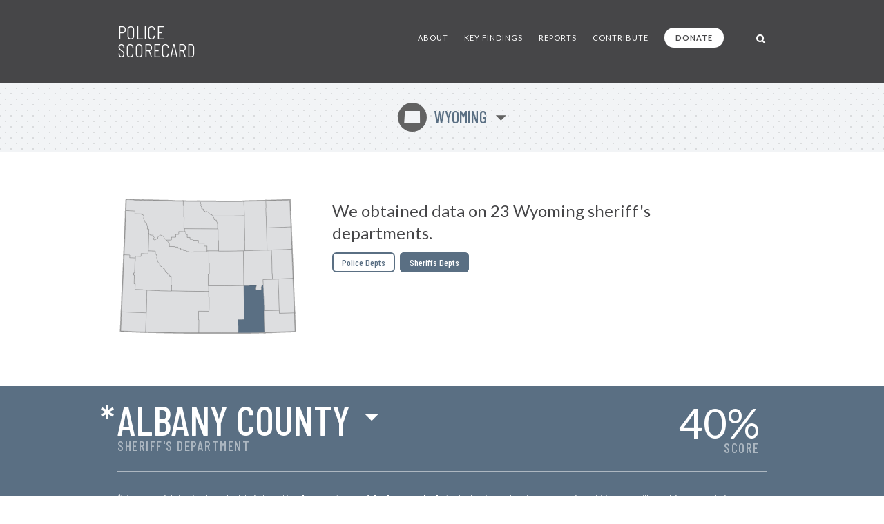

--- FILE ---
content_type: text/html; charset=UTF-8
request_url: https://policescorecard.org/wy/sheriff/albany-county
body_size: 30384
content:
<!doctype html>
<html lang="en" class="scorecard">
  <head>
    <meta charset="utf-8">

    <title>Police Scorecard: Albany County, WY</title>

    <meta name="viewport" content="width=device-width, initial-scale=1">
    <meta name="apple-mobile-web-app-capable" content="yes">
    <meta name="apple-mobile-web-app-status-bar-style" content="black">
    <meta name="description" content="Get the facts about police violence and accountability in Albany County, WY. Evaluate each department and hold them accountable at PoliceScorecard.org">
    <meta name="author" content="Police Scorecard">

    <meta name="apple-mobile-web-app-title" content="Police Scorecard">
    <meta name="application-name" content="Police Scorecard">

    <!-- Facebook META Data -->
    <meta name="facebook-domain-verification" content="s43qlqcd2jhfsaiguh0h5xfa0l7wa5" />

    <!-- Twitter META Info -->
    <meta property="twitter:card" content="summary_large_image">
    <meta property="twitter:site" content="@samswey">
    <meta property="twitter:title" content="Police Scorecard: Albany County, WY">
    <meta property="twitter:description" content="Get the facts about police violence and accountability in Albany County, WY. Evaluate each department and hold them accountable at PoliceScorecard.org">
    <meta property="twitter:creator" content="@samswey">
    <meta property="twitter:image:src" content="https://policescorecard.org/images/card.jpg">
    <meta property="twitter:domain" content="https://policescorecard.org">

    <!-- Open Graph protocol -->
    <meta property="og:locale" content="en_US">
    <meta property="og:type" content="website">
    <meta property="og:title" content="Police Scorecard: Albany County, WY">
    <meta property="og:url" content="https://policescorecard.org">
    <meta property="og:image" content="https://policescorecard.org/images/card.jpg">
    <meta property="og:site_name" content="Police Scorecard: Albany County, WY">
    <meta property="og:description" content="Get the facts about police violence and accountability in Albany County, WY. Evaluate each department and hold them accountable at PoliceScorecard.org">

    <link href="https://policescorecard.org/favicon.ico" rel="shortcut icon">

    <link rel="stylesheet" href="https://fonts.googleapis.com/css?family=Lato:300,400,700,900&display=swap">
    <link rel="stylesheet" href="https://fonts.googleapis.com/css?family=Barlow+Condensed:300,400,500,700&display=swap">
    <link rel="stylesheet" href="https://cdnjs.cloudflare.com/ajax/libs/font-awesome/4.7.0/css/font-awesome.min.css">
    <link rel="stylesheet" href="/css/app.34d52d.css">

    <!-- Preload Resources -->
    <link rel="preload" href="/fonts/StateFace-Regular-webfont.woff" as="font" type="font/woff2" crossorigin>

    <!-- DNS Pre-Connects -->
    <link rel="preconnect" href="https://stats.g.doubleclick.net">
    <link rel="preconnect" href="https://fonts.gstatic.com/" crossorigin>

    <!-- Facebook Pixel Code -->
    <script>!function(f,b,e,v,n,t,s){if(f.fbq)return;n=f.fbq=function(){n.callMethod?n.callMethod.apply(n,arguments):n.queue.push(arguments)};if(!f._fbq)f._fbq=n;n.push=n;n.loaded=!0;n.version='2.0';n.queue=[];t=b.createElement(e);t.async=!0;t.src=v;s=b.getElementsByTagName(e)[0];s.parentNode.insertBefore(t,s)}(window, document,'script','https://connect.facebook.net/en_US/fbevents.js');fbq('init', '318406453226748');fbq('track', 'PageView');</script><noscript><img height="1" width="1" style="display:none" src="https://www.facebook.com/tr?id=318406453226748&ev=PageView&noscript=1"/></noscript>
    <!-- End Facebook Pixel Code -->

      </head>

  <body>
    <main class="wrapper" id="main">
        <a id="skip-nav" class="sr-only" href="#content" data-track data-category="Nav" data-action="Header" data-label="Skip to Content">Skip to Content</a>

        <!-- Page Content -->
             <!-- Main Menu -->
<header>
    <nav class="section bg-gray header" role="navigation">
        <div class="content">
            <a href="/" class="logo" data-track data-category="Nav" data-action="Header" data-label="Logo">
                Police Scorecard
            </a>

            <div class="mobile-search-wrapper hide-desktop" id="mobile-search-wrapper">
                <a href="#mobile-search" aria-label="Toggle Search" class="toggle-mobile-search" data-track data-category="Nav" data-action="Header" data-label="Mobile Search">
                    <i class="fa fa-search fa-lg"></i>
                </a>
                <form method="post" id="mobile-search-form" class="search-form" autocomplete="off" onsubmit="return false;">
                    <button type="button" title="Search" class="search-button" data-track data-category="Nav" data-action="Header" data-label="Mobile Search">
                        <i class="fa fa-search fa-lg" id="mobile-search-icon"></i>
                    </button>
                    <input type="text" id="mobile-search" placeholder="SEARCH" class="form-control search-field" autocomplete="off" data-track data-category="Form" data-action="Mobile Search">
                    <div id="mobile-search-results-container"></div>
                </form>
            </div>

            <a href="#" id="mobile-toggle" data-track data-category="Nav" data-action="Header" data-label="Toggle Menu">
                <span class="sr-only">Toggle Menu</span>
            </a>

            <div id="menu">
                <ul>
                    <li><a href="/about" class="" data-track data-category="Nav" data-action="Header" data-label="About the Data">About</a></li>
                    <li><a href="/findings" class="" data-track data-category="Nav" data-action="Header" data-label="Key Findings">Key Findings</a></li>
                    <li><a href="/sandiego" class="" data-track data-category="Nav" data-action="Header" data-label="Reports">Reports</a></li>
                    <li><a href="https://forms.gle/WPC2Z6A92tBqxGWZ8" rel="noopener" target="_blank" data-track data-category="Nav" data-action="Header" data-label="Contribute Data">Contribute</a></li>
                    <li><a href="https://www.paypal.com/donate?hosted_button_id=U32Y7FCWBULNG" class="donate" title="Donate to Police Scorecard" rel="noopener" target="_blank" data-track data-category="Nav" data-action="Header" data-label="Donate">Donate</a></li>
                    <li class="menu-divider visible-lg">&nbsp;</li>
                    <li class="search-wrapper hide-mobile">
                        <a href="#search" aria-label="Toggle Search" class="toggle-search" data-track data-category="Nav" data-action="Header" data-label="Search">
                            <i class="fa fa-search fa-lg"></i>
                        </a>
                        <form method="post" id="search-form" class="search-form animated fadeIn" autocomplete="off" onsubmit="return false;">
                            <button type="button" title="Search" class="search-button" data-track data-category="Nav" data-action="Header" data-label="Search">
                                <i class="fa fa-search fa-lg" id="search-icon"></i>
                            </button>
                            <input type="text" id="search" placeholder="SEARCH" class="form-control search-field" autocomplete="off" data-track data-category="Form" data-action="Search">
                            <div id="search-results-container"></div>
                        </form>
                    </li>
                </ul>
            </div>
        </div>
    </nav>
</header>
 

     <!-- Hero -->
<div class="section bg-dotted current-state"id="content">
  <div class="content">
    <a href="#" id="state-selection" data-track data-category="Nav" data-action="Hero" data-label="State Selection">
      <span class="state-symbol">x</span>
      Wyoming
    </a>
  </div>
</div>

<div class="section hero report">
  <div class="content">
    <div class="right">
      <h1>We obtained data on 23 Wyoming sheriff&#039;s departments.</h1>

            <div class="buttons">
        <a href="/wy/police-department/cheyenne" class="btn ">Police Depts</a>
        <a href="/wy/sheriff/laramie-county" class="btn active">Sheriffs Depts</a>
      </div>
          </div>
    <div class="left">
      <div class="map" id="state-map-layer">
        <svg style="position: absolute; left: -10000px; top: -10000px;">
          <defs>
            <filter id="drop-shadow">
              <feOffset dx='0' dy='0' />
              <feGaussianBlur stdDeviation='2' result='offset-blur' />
              <feComposite operator='out' in='SourceGraphic' in2='offset-blur' result='inverse' />
              <feFlood flood-color='black' flood-opacity='1' result='color' />
              <feComposite operator='in' in='color' in2='inverse' result='shadow' />
              <feComposite operator='over' in='shadow' in2='SourceGraphic' />
            </filter>
          </defs>
        </svg>

        <div id="map-loading">
          <i class="fa fa-spinner fa-spin"></i>&nbsp; Loading Map ...
        </div>
        <div id="state-map" class="sheriff albany-county"></div>
        <div id="state-map-shadow" class="sheriff albany-county"></div>
      </div>
    </div>
    <div class="clear">&nbsp;</div>
  </div>
</div>
 

     <div class="section score animate grade-incomplete" id="toggle-animate">
  <div class="content">
    <div class="left">
      <div class="selected-location">
        <span class="selected-location-label">
                  Sheriff's Department
                </span>
        <a href="#" id="score-location" title="Select Other Departments in Wyoming" data-track data-category="Nav" data-action="Location" data-label="Location Selection">
            <span class="incomplete">*</span>
            Albany County
        </a>
      </div>
    </div>
    <a href="#scorecard-at-a-glance" class="right v-center view-score" data-track data-category="Nav" data-action="Location" data-label="View Score">
      <span class="grade">40<i>%</i></span>
      <span class="score-label">SCORE</span>
    </a>
  </div>
    <div class="content">
    <p class="incomplete-data">
        * An asterisk indicates that this location <strong>has not provided enough data</strong> to be included in our rankings. We are still working to obtain comprehensive data from every jurisdiction in the nation.
    </p>
  </div>
  </div>
 

     <a name="scorecard-at-a-glance"></a>
<div class="section bg-gray at-a-glance">
    <div class="content group-header">
        <h1 class="title">
            Scorecard at a Glance
        </h1>

        <h2 class="subtitle">
            Average for 4 Sections: <strong>40%</strong>
        </h2>

        <p>Scores range from 0-100% comparing counties with  population. Counties with higher scores spend less on policing, use less force, are more likely to hold officers accountable and make fewer arrests for low-level offenses.</p>
    </div>

    <div class="content">
        <div class="left">
            <div class="table-header-labels">
                <div class="worse">
                    Worse
                </div>
                <div class="middle">
                    50th Percentile
                </div>
                <div class="better">
                    Better
                </div>
            </div>

            <table>
                <thead>
                    <tr>
                        <th colspan="5">
                            Police Funding:&nbsp; 25%
                        </th>
                    </tr>
                </thead>
                <tbody>
                    <tr class="key animate-score percent-19">
                        <td class="table-label">Police Budget Cost per Person</td>
                        <td class="table-cell">&nbsp;</td>
                        <td class="table-cell divider">&nbsp;</td>
                        <td class="table-cell">&nbsp;</td>
                        <td class="table-cell">&nbsp;</td>
                    </tr>
                    <tr class="incomplete">
                        <td class="table-label">Misconduct Settlements</td>
                        <td class="table-cell">&nbsp;</td>
                        <td class="table-cell divider">&nbsp;</td>
                        <td class="table-cell">&nbsp;</td>
                        <td class="table-cell">&nbsp;</td>
                    </tr>
                    <tr class="key animate-score percent-6">
                        <td class="table-label">Fines/Forfeitures</td>
                        <td class="table-cell">&nbsp;</td>
                        <td class="table-cell divider">&nbsp;</td>
                        <td class="table-cell">&nbsp;</td>
                        <td class="table-cell">&nbsp;</td>
                    </tr>
                    <tr class="double key animate-score percent-26">
                        <td class="table-label">Police Presence/Over-Policing (Officers per Population)</td>
                        <td class="table-cell">&nbsp;</td>
                        <td class="table-cell divider">&nbsp;</td>
                        <td class="table-cell">&nbsp;</td>
                        <td class="table-cell">&nbsp;</td>
                    </tr>
                </tbody>
            </table>

            <div class="table-header-labels empty"></div>

            <table>
                <thead>
                    <tr>
                        <th colspan="5">
                            Police Violence:&nbsp; 50%
                        </th>
                    </tr>
                </thead>
                <tbody>
                    <tr class="key animate-score percent-80">
                        <td class="table-label">Force Used per Arrest</td>
                        <td class="table-cell">&nbsp;</td>
                        <td class="table-cell divider">&nbsp;</td>
                        <td class="table-cell">&nbsp;</td>
                        <td class="table-cell">&nbsp;</td>
                    </tr>
                    <tr class="key animate-score percent-18">
                        <td class="table-label">Deadly Force per Arrest</td>
                        <td class="table-cell">&nbsp;</td>
                        <td class="table-cell divider">&nbsp;</td>
                        <td class="table-cell">&nbsp;</td>
                        <td class="table-cell">&nbsp;</td>
                    </tr>
                    <tr class="double incomplete">
                        <td class="table-label">Unarmed Victims of Deadly Force per Arrest</td>
                        <td class="table-cell">&nbsp;</td>
                        <td class="table-cell divider">&nbsp;</td>
                        <td class="table-cell">&nbsp;</td>
                        <td class="table-cell">&nbsp;</td>
                    </tr>
                    <tr class="incomplete">
                        <td class="table-label">Racial Disparities in Deadly Force</td>
                        <td class="table-cell">&nbsp;</td>
                        <td class="table-cell divider">&nbsp;</td>
                        <td class="table-cell">&nbsp;</td>
                        <td class="table-cell">&nbsp;</td>
                    </tr>
                </tbody>
            </table>
        </div>

        <div class="right">
            <div class="table-header-labels">
                <div class="worse">
                    Worse
                </div>
                <div class="middle">
                    50th Percentile
                </div>
                <div class="better">
                    Better
                </div>
            </div>

            <table>
                <thead>
                    <tr>
                        <th colspan="5">
                            Police Accountability:&nbsp; 47%
                        </th>
                    </tr>
                </thead>
                <tbody>
                    <tr class="key animate-score percent-78">
                        <td class="table-label">Misconduct Complaints Upheld</td>
                        <td class="table-cell">&nbsp;</td>
                        <td class="table-cell divider">&nbsp;</td>
                        <td class="table-cell">&nbsp;</td>
                        <td class="table-cell">&nbsp;</td>
                    </tr>
                    <tr class="key animate-score percent-0">
                        <td class="table-label">Excessive Force Complaints Upheld</td>
                        <td class="table-cell">&nbsp;</td>
                        <td class="table-cell divider">&nbsp;</td>
                        <td class="table-cell">&nbsp;</td>
                        <td class="table-cell">&nbsp;</td>
                    </tr>
                    <tr class="key animate-score percent-50">
                        <td class="table-label">Discrimination Complaints Upheld</td>
                        <td class="table-cell">&nbsp;</td>
                        <td class="table-cell divider">&nbsp;</td>
                        <td class="table-cell">&nbsp;</td>
                        <td class="table-cell">&nbsp;</td>
                    </tr>
                    <tr class="double key animate-score percent-0">
                        <td class="table-label">Criminal Misconduct Complaints Upheld</td>
                        <td class="table-cell">&nbsp;</td>
                        <td class="table-cell divider">&nbsp;</td>
                        <td class="table-cell">&nbsp;</td>
                        <td class="table-cell">&nbsp;</td>
                    </tr>
                </tbody>
            </table>

            <div class="table-header-labels empty"></div>

            <table>
                <thead>
                    <tr>
                        <th colspan="5">
                            Approach to Law Enforcement:&nbsp; 37%
                        </th>
                    </tr>
                </thead>
                <tbody>
                    <tr class="key animate-score percent-2">
                        <td class="table-label">Arrest Rate for Low Level Offenses</td>
                        <td class="table-cell">&nbsp;</td>
                        <td class="table-cell divider">&nbsp;</td>
                        <td class="table-cell">&nbsp;</td>
                        <td class="table-cell">&nbsp;</td>
                    </tr>
                    <tr class="key animate-score percent-0">
                        <td class="table-label">Homicides Solved</td>
                        <td class="table-cell">&nbsp;</td>
                        <td class="table-cell divider">&nbsp;</td>
                        <td class="table-cell">&nbsp;</td>
                        <td class="table-cell">&nbsp;</td>
                    </tr>
                    <tr class="key animate-score percent-46">
                        <td class="table-label">Racial Disparities in Drug Arrests</td>
                        <td class="table-cell">&nbsp;</td>
                        <td class="table-cell divider">&nbsp;</td>
                        <td class="table-cell">&nbsp;</td>
                        <td class="table-cell">&nbsp;</td>
                    </tr>
                                        <tr class="key animate-score percent-36">
                        <td class="table-label">Jail Incarceration Rate</td>
                        <td class="table-cell">&nbsp;</td>
                        <td class="table-cell divider">&nbsp;</td>
                        <td class="table-cell">&nbsp;</td>
                        <td class="table-cell">&nbsp;</td>
                    </tr>
                    <tr class="key animate-score percent-99">
                        <td class="table-label">Jail Deaths per 1,000</td>
                        <td class="table-cell">&nbsp;</td>
                        <td class="table-cell divider">&nbsp;</td>
                        <td class="table-cell">&nbsp;</td>
                        <td class="table-cell">&nbsp;</td>
                    </tr>
                                    </tbody>
            </table>

            <div class="table-header-labels empty hide-desktop"></div>
        </div>
    </div>

    <div class="content hide-mobile">
        <div class="table-header-labels empty"></div>
    </div>
</div>
 

     <!-- Killings by Police -->
<div class="section bg-gray stats">
  <div class="content section-header">
    <h1 class="title">
      Key Findings
    </h1>
  </div>

  <div class="content">
    <div class="one-third">
      <h2><strong>2</strong> Killings by Police</h2>

      <div class="text">
                <p>That's a higher rate than <strong>82%</strong> of US Sheriff Departments.</p>
              </div>

      <div class="chart chart-1">
        <div id="chart-mini-people-killed"></div>
      </div>
    </div>

    <div class="one-third">
      <h2><strong>7</strong> civilian complaints of police misconduct</h2>

      
      <div class="text">
        
        <p><strong>43%</strong> were ruled in favor of civilians from 2017-22.</p>

              </div>

      <div class="chart chart-2">
        <script>
        var CHART_MINI_REPORTED = 7;
        var CHART_MINI_SUSTAINED = 3;
        </script>
        <canvas id="chart-mini-complaints-reported" width="125" height="125"></canvas>
        <span id="chart-mini-complaints-reported-label"></span>
      </div>
    </div>

    <div class="one-third">
      <h2><strong>4,663</strong> arrests made</h2>

      <div class="text">
        <p><strong>85%</strong> of all arrests were for low-level, non-violent offenses from 2013-23.</p>
      </div>

      <div class="chart chart-3">
        <div class="chart-mini-arrests">
          <div class="filler" style="width: 85.2%; height: 100%"></div>
        </div>
      </div>
    </div>
  </div>
</div>
 

    <!-- Police Funding -->
    <div class="section bb pad funding">
        <!-- Section Title -->
         <div class="score-divider-full hide-mobile grade-f-minus"></div>

<div class="content section-header">
    <h1 class="title">
        Police Funding

        <a href="#" class="results-info" data-city="albany-county" data-result-info="police-funding" data-track data-category="Nav" data-action="Police Funding" data-label="Results">i</a>
    </h1>

    <h2 class="score-divider grade grade-f-minus">
        <span class="section-label">
            Section Score:
        </span>
        <span class="section-score">
            25%
        </span>

                <a href="#" class="stats-change tooltip bad reverse" data-tooltip="Up 4% from 2017-22"><span class="grade-arrow"><span>▶</span><small>+4%</small></span></a>
            </h2>
</div>
 

        <div class="content">
            <div class="left">
                <!-- Police Funding -->
                 <div class="stat-wrapper">
    <h3>Police Funding By Year</h3>
    <p>
            $2.54M
            <span class="divider">&nbsp;|&nbsp;</span>
        6,369 Residents
        <span class="divider">&nbsp;|&nbsp;</span>
        $369 per Resident
    </p>
    <p>
        More Police Funding per Capita than 81% of Depts
    </p>

    <div id="chart-police-funding"></div>

        <p class="source-link-wrapper">
        Source:
        <a href="https://www.census.gov/data/datasets/2020/econ/local/public-use-datasets.html" class="source-link" rel="noopener" target="_blank" data-track data-category="External Nav" data-action="Police Funding" data-label="Federal LEOKA Database">
            US Census Bureau
        </a>
    </p>
    </div>
 

                <!-- Funds Spent -->
                  
            </div>

            <div class="right">
                <!-- Funds Taken from Communities -->
                <x-partial.police-funding.chart-funds-taken  :type="$type":location="$location" :scorecard="$scorecard" />

                <!-- Officers Per Population -->
                 <div class="stat-wrapper">
    <h3>Number of officers per 1k population</h3>

    <p>
        
        22 Officers
        <span class="divider">&nbsp;|&nbsp;</span>
        23.6 per 10k Residents
    </p>
    <p>
        More Officers per Population than 74% of Depts
    </p>
    <p>
        <canvas id="bar-chart-officers-per-population"></canvas>
    </p>
    <p class="source-link-wrapper">
        Source:
        <a href="https://crime-data-explorer.fr.cloud.gov/pages/le/pe" class="source-link" rel="noopener" target="_blank" data-track data-category="External Nav" data-action="Officers per Population" data-label="Federal LEOKA Database">
            Federal LEOKA Database
        </a>
    </p>
</div>
 
            </div>
        </div>
    </div>

    <!-- Police Violence -->
    <div class="section bb pad score-details">
        <!-- Section Title -->
         <div class="score-divider-full hide-mobile grade-f"></div>

<div class="content section-header">
    <div class="divider-line hide-desktop"></div>

    <h1 class="title">
        Police violence

        <a href="#" class="results-info" data-city="albany-county" data-result-info="police-violence" data-track data-category="Nav" data-action="Police Violence" data-label="Results">i</a>
    </h1>

    <h2 class="score-divider grade grade-f">
        <span class="section-label">Section Score:</span>
        <span class="section-score">50%</span>
        <a href="#" class="stats-change tooltip bad reverse" data-tooltip="Up 34% from 2017-22"><span class="grade-arrow"><span>▶</span><small>+34%</small></span></a>
    </h2>
</div>
 

        <div class="content">
            <div class="left">
                <!-- Police Use of Force by Year -->
                  

                <!-- Less-Lethal Force -->
                 <div class="stat-wrapper">
    <a href="https://docs.google.com/document/d/1FIeprYO7E8_2JjQzrcMNrQqqVt_YdTAoOEqmHia96sI" rel="noopener" target="_blank" class="external-link" data-track data-category="External Nav" data-action="Less-Lethal Force" data-label="Source Data">
        <span class="sr-only">Open in New Window</span>
    </a>

    <h3>Less-Lethal Force</h3>

    <p>
        Used More Force per Arrest than 20% of Depts
    </p>
    <p>
        15 Incidents
        <span class="divider">&nbsp;|&nbsp;</span>
        38 every 10k arrests

                <span class="divider">&nbsp;|&nbsp;</span>
        <a href="#" class="stats-change tooltip good" data-tooltip="Down 67% from 2017-22"><span class="grade-arrow"><span>▶</span><small>-67%</small></span></a>
            </p>

        <div id="bar-violence-history"></div>
    
    
    <p class="source-link-wrapper">
        Source:
        <a href="https://docs.google.com/document/d/1u3mLH5vt2kd2lBa5s2LwXIhwoJLzJup4Y-K86iVDUHI/edit?usp=sharing" class="source-link" rel="noopener" target="_blank" data-track data-category="External Nav" data-action="Less-Lethal Force" data-label="Police Department">
            Police Department
        </a>
    </p>
</div>
 

                <!-- Deadly Force -->
                 <div class="stat-wrapper">
    <a href="https://drive.google.com/open?id=1U-0WykJJLBAqSknaDF3938FI7TtXhB9z" rel="noopener" target="_blank" class="external-link" data-track data-category="External Nav" data-action="Deadly Force" data-label="Source Data">
        <span class="sr-only">Open in New Window</span>
    </a>

    <h3>Deadly Force</h3>

        <p>
        2 Killings by Police from 2013-23
        <span class="divider">&nbsp;|&nbsp;</span>
        3.9 every 10k arrests
    </p>
    
        <div class="progress-bar-wrapper">
        <div class="progress-bar animate-bar red" data-percent="82%"></div>
    </div>
    <p class="note">
        ^&nbsp; More Killings by Police per Arrest than 82% of Depts &nbsp;&nbsp;
    </p>
    
    <p class="source-link-wrapper">
        Source:
        <a href="https://mappingpoliceviolence.us" class="source-link" rel="noopener" target="_blank" data-track data-category="External Nav" data-action="Deadly Force" data-label="Mapping Police Violence">
            Mapping Police Violence
        </a>
    </p>
</div>
 

                <!-- Police Shootings Where Police Did Not Attempt Non-Lethal Force Before Shooting -->
                  

                <!-- Where Police say they saw a gun but no gun was found -->
                  
            </div>
            <div class="right">
                <!-- People Killed by Police, 2013-2019 -->
                 <div class="stat-wrapper">
    <h3>Deadly Force by Armed Status</h3>

    <p>
        50% Unarmed
        <span class="divider">&nbsp;|&nbsp;</span>
        100% Did Not
        Allegedly Have a Gun
    </p>

    <div class="keys" style="padding: 10px 0;">
        <span class="key key-red"></span> Unarmed
        <span class="key key-orange"></span> Other
        <span class="key key-white"></span> Alleged Gun
        <span class="key key-grey"></span> Vehicle
    </div>

    
    <div class="progress-bar-wrapper">
        <div class="progress-bar animate-bar grouped key-red" data-percent="50%">
            <span>50%</span>
        </div>
        <div class="progress-bar animate-bar grouped key-orange" data-percent="50%">
            <span>50%</span>
        </div>
        <div class="progress-bar animate-bar grouped key-white" data-percent="0%">
            <span></span>
        </div>
        <div class="progress-bar animate-bar grouped key-grey" data-percent="0%">
            <span></span>
        </div>
    </div>

    <p class="note">^&nbsp; More Unarmed People Killed per Arrest than
        N/A of Depts &nbsp;&nbsp;
    </p>
</div>
 

                <!-- Police Violence by race -->
                 <div class="stat-wrapper grouped">
    <a href="https://github.com/campaignzero/ca-police-scorecard/blob/master/ca_police_scorecard.ipynb" rel="noopener" target="_blank" class="external-link" data-track data-category="External Nav" data-action="Violence by Race" data-label="Source Data">
        <span class="sr-only">Open in New Window</span>
    </a>

    <h3>Police Violence by Race</h3>

    <div class="keys">
        <span class="key key-red tooltip" data-tooltip="Black"></span> Black
        <span class="key key-orange tooltip" data-tooltip="Hispanic"></span> Latinx
        <span class="key key-grey tooltip" data-tooltip="Native American"></span> N.Am
        <span class="key key-black tooltip" data-tooltip="Asian Pacific Islander"></span> API
        <span class="key key-green tooltip" data-tooltip="Other"></span> Other
        <span class="key key-white tooltip" data-tooltip="White"></span> White
    </div>

    <p>Population of Albany County</p>
    <div class="progress-bar-wrapper">
        <div class="progress-bar animate-bar grouped key-red" data-percent="1.3%">
            <span></span>
        </div>
        <div class="progress-bar animate-bar grouped key-orange" data-percent="9.3%">
            <span>9%</span>
        </div>
        <div class="progress-bar animate-bar grouped key-grey" data-percent="0.8%">
            <span></span>
        </div>
        <div class="progress-bar animate-bar grouped key-black" data-percent="2.9%">
            <span></span>
        </div>
        <div class="progress-bar animate-bar grouped key-green" data-percent="2.8%">
            <span></span>
        </div>
        <div class="progress-bar animate-bar grouped key-white" data-percent="82.9%">
            <span>82%</span>
        </div>
    </div>

    <p>Albany County Sheriff&#039;s Dept Demographics</p>
    <div class="progress-bar-wrapper">
        <div class="progress-bar animate-bar grouped key-red" data-percent="0%">
            <span></span>
        </div>
        <div class="progress-bar animate-bar grouped key-orange" data-percent="0%">
            <span></span>
        </div>
        <div class="progress-bar animate-bar grouped key-grey" data-percent="0%">
            <span></span>
        </div>
        <div class="progress-bar animate-bar grouped key-black" data-percent="0%">
            <span></span>
        </div>
        <div class="progress-bar animate-bar grouped key-green" data-percent="0%">
            <span></span>
        </div>
        <div class="progress-bar animate-bar grouped key-white" data-percent="0%">
            <span></span>
        </div>
    </div>

    <p>People Arrested</p>
    <div class="progress-bar-wrapper">
        <div class="progress-bar animate-bar grouped key-red" data-percent="4.03%">
            <span></span>
        </div>
        <div class="progress-bar animate-bar grouped key-orange" data-percent="10.53%">
            <span>10%</span>
        </div>
        <div class="progress-bar animate-bar grouped key-grey" data-percent="0.62%">
            <span></span>
        </div>
        <div class="progress-bar animate-bar grouped key-black" data-percent="0.86%">
            <span></span>
        </div>
        <div class="progress-bar animate-bar grouped key-green" data-percent="0.73%">
            <span></span>
        </div>
        <div class="progress-bar animate-bar grouped key-white" data-percent="84.71%">
            <span>84%</span>
        </div>
    </div>

    <p>People Killed</p>
    <div class="progress-bar-wrapper">
        <div class="progress-bar animate-bar grouped key-red" data-percent="0%">
            <span></span>
        </div>
        <div class="progress-bar animate-bar grouped key-orange" data-percent="50%">
            <span>50%</span>
        </div>
        <div class="progress-bar animate-bar grouped key-grey" data-percent="0%">
            <span></span>
        </div>
        <div class="progress-bar animate-bar grouped key-black" data-percent="0%">
            <span></span>
        </div>
        <div class="progress-bar animate-bar grouped key-green" data-percent="0%">
            <span></span>
        </div>
        <div class="progress-bar animate-bar grouped key-white" data-percent="50%">
            <span>50%</span>
        </div>
    </div>

    
    <p class="source-link-wrapper">
        Source:
        <a href="https://crime-data-explorer.fr.cloud.gov/explorer/national/united-states/arrest" class="source-link" rel="noopener" target="_blank" data-track data-category="External Nav" data-action="Violence by Race" data-label="Uniform Crime Report">Uniform Crime Report</a>,
        <a href="https://mappingpoliceviolence.us" class="source-link" rel="noopener" target="_blank" data-track data-category="External Nav" data-action="Violence by Race" data-label="Mapping Police Violence">Mapping Police Violence</a>,
        <a href="https://www.icpsr.umich.edu/web/NACJD/studies/37323" class="source-link" rel="noopener" target="_blank" data-track data-category="External Nav" data-action="Violence by Race" data-label="LEMAS">LEMAS</a>
    </p>
</div>
 
            </div>
        </div>
    </div>

    <!-- Police Accountability -->
    <div class="section bb pad accountability">
        <!-- Section Title -->
         <div class="score-divider-full hide-mobile grade-f"></div>

<div class="content section-header">
    <div class="divider-line hide-desktop"></div>

    <h1 class="title">
        Police Accountability

        <a href="#" class="results-info" data-city="albany-county" data-result-info="police-accountability" data-track data-category="Nav" data-action="Accountability" data-label="Results">i</a>
    </h1>

    <h2 class="score-divider grade grade-f">
        <span class="section-label">Section Score:</span>
        <span class="section-score">47%</span>
        <a href="#" class="stats-change tooltip bad reverse" data-tooltip="Up 18% from 2017-22"><span class="grade-arrow"><span>▶</span><small>+18%</small></span></a>
    </h2>

    </div>
 

        <div class="content">
            <div class="left">
                <!-- Total civilian complaints -->
                 <div class="stat-wrapper">
    <h3>Total civilian complaints</h3>

        <p>
        7 from 2017-22
        <span class="divider">&nbsp;|&nbsp;</span>
        43% Ruled in Favor of Civilians
    </p>
    
        <div class="progress-bar-wrapper">
        <div class="progress-bar animate-bar orange" data-percent="43%"></div>
    </div>
    <p class="note" style="margin-bottom: 0;">&nbsp;</p>
    <div class="keys">
        <span class="key key-red tooltip" data-tooltip="Complaints Not Sustained"></span> Complaints Not Sustained
        <span class="key key-grey tooltip" data-tooltip="Complaints Sustained"></span> Complaints Sustained
    </div>

    <p style="margin-top: 18px; margin-bottom: 6px;">
        <canvas id="bar-chart-civilian"></canvas>
    </p>
    </div>
 

                <!-- Use of Force Complaints -->
                 <div class="stat-wrapper">
    <h3>Use of Force Complaints</h3>

        <p>
        1 Reported

                <span class="divider">&nbsp;|&nbsp;</span>
        0% Ruled in Favor of Civilians
            </p>
    <div class="progress-bar-wrapper">
        <div class="progress-bar animate-bar red" data-percent="0%"></div>
    </div>

    
    </div>
 

                <!-- Complaints of Misconduct in Jail -->
                  
            </div>

            <div class="right">
                <!-- Complaints of Police Discrimination -->
                 <div class="stat-wrapper">
    <h3>Complaints of Police Discrimination</h3>

    <p>
        2 Reported
        <span class="divider">&nbsp;|&nbsp;</span>
        50% Ruled in Favor of Civilians
    </p>
        <div class="progress-bar-wrapper">
        <div class="progress-bar animate-bar orange" data-percent="50%"></div>
    </div>
    <p class="note" style="margin-bottom: 0;">&nbsp;</p>
    <div class="keys">
        <span class="key key-red tooltip" data-tooltip="Complaints Reported"></span> Complaints Reported
        <span class="key key-grey tooltip" data-tooltip="Ruled in Favor of Civilians"></span> Ruled in Favor of Civilians
    </div>

    <p style="margin-top: 18px; margin-bottom: 6px;">
        <canvas id="bar-chart-discrimination"></canvas>
    </p>
    </div>
 

                <!-- Alleged Crimes Committed by Police -->
                 <div class="stat-wrapper">
    <h3>Alleged Crimes Committed by Police</h3>


    <p>
        4 Reported
        <span class="divider">&nbsp;|&nbsp;</span>
        0% Ruled in Favor of Civilians
    </p>

        <div class="progress-bar-wrapper">
        <div class="progress-bar animate-bar red" data-percent="0%"></div>
    </div>
    <p class="note" style="margin-bottom: 0;">&nbsp;</p>
    <div class="keys">
        <span class="key key-red tooltip" data-tooltip="Complaints Reported"></span> Complaints Reported
        <span class="key key-grey tooltip" data-tooltip="Ruled in Favor of Civilians"></span> Ruled in Favor of Civilians
    </div>

    <p style="margin-top: 18px; margin-bottom: 6px;">
        <canvas id="bar-chart-criminal"></canvas>
    </p>
    </div>
 
            </div>
        </div>
    </div>

    <!-- Approach to Law Enforcement -->
    <div class="section pad approach">
        <!-- Section Title -->
         <div class="score-divider-full hide-mobile grade-f"></div>
<div class="section score-divider-full hide-mobile grade-f"></div>

<div class="content section-header">
    <div class="divider-line hide-desktop"></div>

    <h1 class="title large-title">
        Approach to Law Enforcement
        <a href="#" class="results-info" data-city="albany-county" data-result-info="approach" data-track data-category="Nav" data-action="Approach" data-label="Results">i</a>
    </h1>

    <h2 class="score-divider grade grade-f">
        <span class="section-label">Section Score:</span>
        <span class="section-score">37%</span>
        <a href="#" class="stats-change tooltip bad reverse" data-tooltip="Up 15% from 2017-22"><span class="grade-arrow"><span>▶</span><small>+15%</small></span></a>
    </h2>

    <p class="source-link-wrapper">
        Source:
        <a href="https://crime-data-explorer.fr.cloud.gov/explorer/national/united-states/arrest" class="source-link" rel="noopener" target="_blank" data-track data-category="External Nav" data-action="Approach" data-label="Uniform Crime Report">
            Uniform Crime Report
        </a>
    </p>
</div>
 

        <div class="content">
            <div class="left">
                <!-- Arrests By Year -->
                 <div class="stat-wrapper">
    <h3>Arrests By Year</h3>
    <p>4,663 Arrests Reported from 2013-2023</p>

    <div class="keys" style="margin-top: 18px; margin-bottom: 6px;">
        <span class="key key-red tooltip" data-tooltip="Black"></span> Low Level Arrests
        <span class="key key-grey tooltip" data-tooltip="Grey"></span> Other Arrests
    </div>

    <p style="margin-top: 18px; margin-bottom: 6px;">
        <canvas id="bar-chart-arrests"></canvas>
    </p>
</div>
 

                <!-- Arrests for Low Level Offenses -->
                 <div class="stat-wrapper no-border-mobile">
    <a href="#" data-city="albany-county" data-more-info="Low Level Offenses include drug offenses, public drunkenness and other alcohol-related offenses; vagrancy, loitering, gambling, disorderly conduct, prostitution, vandalism, and other minor non-violent offenses. These types of offenses are usually classified as misdemeanors and are often associated with issues of substance abuse, homelessness and sex work. Our definition of Low Level Offenses excludes all arrests for violent crimes, simple assaults, crimes against families and children, weapons offenses, sex offenses and all arrests for property crimes except for vandalism. Importantly, since the FBI’s UCR arrests database does not distinguish between lower level property crimes such as petty theft or shoplifting and more serious forms of theft, we were not able to include any arrests for petty theft or shoplifting within the low level arrests category. Similarly, arrests for non-DUI related traffic offenses are not reported to the UCR program. This likely results in an undercount of the total number of low level arrests made by each agency." class="more-info visible" title="More Info ..."  data-track data-category="Nav" data-action="Arrests Low Level" data-label="More Info Modal">
        <span class="sr-only">More Info</span>
    </a>

    <h3>Arrests for Low Level Offenses</h3>

    <p>
        3,973 Arrests
        <span class="divider">&nbsp;|&nbsp;</span>
        56 per 1k residents
    </p>

        <div class="progress-bar-wrapper">
        <div class="progress-bar animate-bar red" data-percent="98%"></div>
    </div>
    <p class="note">
        ^&nbsp; Higher Arrest Rate for Low Level Offenses than 98% of Depts &nbsp;&nbsp;
    </p>
    </div>
 

                <!-- Disparities in Arrests for Low Level Offenses by Race/Ethnicity -->
                 <div class="stat-wrapper no-border-mobile">
    <h3>Disparities in Arrests for Low Level Offenses by Race/Ethnicity</h3>

    <p class="multiline">
                    Black people were 2.8x more likely
        
                    and
        
                    Latinx people were 1x more likely
        
        to be arrested for low level, non-violent offenses than a white person.
    </p>

    <div class="keys" style="margin-top: 18px;">
        <span class="key key-red tooltip" data-tooltip="Black"></span> Black
        <span class="key key-orange tooltip" data-tooltip="Hispanic"></span> Latinx
        <span class="key key-white tooltip" data-tooltip="White"></span> White
    </div>

    <p style="margin-top: 18px; margin-bottom: 6px;">
        <canvas id="bar-chart-low-level-disparity"></canvas>
    </p>
</div>
 

                <!-- Percent of total arrests by type -->
                 <div class="stat-wrapper grouped">
    <h3>Percent of total arrests by type</h3>

    <p>All Arrests for Low Level Offenses ( 85% )</p>
    <div class="progress-bar-wrapper">
        <div class="progress-bar animate-bar dark-grey" data-percent="85%"></div>
    </div>

    <p>Drug Possession ( 38% )</p>
    <div class="progress-bar-wrapper">
        <div class="progress-bar animate-bar dark-grey" data-percent="37%"></div>
    </div>

    <p>Violent Crime ( 1% )</p>
    <div class="progress-bar-wrapper">
        <div class="progress-bar animate-bar dark-grey" data-percent="0%"></div>
    </div>
</div>
 
            </div>

            <div class="right">
                <!-- Homicides Unsolved -->
                 <div class="stat-wrapper no-border-mobile">
    <a href="http://www.murderdata.org/p/blog-page.html?m=1" rel="noopener" target="_blank" class="external-link"data-track data-category="External Nav" data-action="Homicides Unsolved" data-label="Source Data">
        <span class="sr-only">Open in New Window</span>
    </a>

    <h3>Homicides Unsolved</h3>

    <p>
        1 Homicides from 2013-23
        <span class="divider">&nbsp;|&nbsp;</span>
        1
        Unsolved
    </p>

        <div class="progress-bar-wrapper">
        <div class="progress-bar no-data" style="width: 0"></div>
    </div>
     <!-- No Data Found template -->
<p class="note">
    No Data Found
    <a href="https://forms.gle/R7ADBELo1cQ4sbfz7" class="btn no-data" rel="noopener" target="_blank"
        data-track data-category="External Nav" data-action="Chart" data-label="Add Data">
        Add Data
    </a>
</p>
 
    </div>
 

                <!-- Percent of Homicides Unsolved by Race -->
                  
            </div>
        </div>
    </div>

        <!-- Jail -->
    <div class="section pad jail">
        <div class="content">
            <div class="left">
                <!-- Deaths in Jail -->
                 <div class="stat-wrapper no-border-mobile">
    <h3>Jail Incarceration rate</h3>
    <p>
        37 Avg Daily Jail
        Population <span class="divider">&nbsp;|&nbsp;</span>
        7 per 1k residents
    </p>

        <div class="progress-bar-wrapper">
        <div class="progress-bar animate-bar red" data-percent="64%"></div>
    </div>
    <p class="note">^&nbsp; More than 64% of Sheriff's Depts&nbsp;&nbsp;</p>
    </div>
 
            </div>

            <div class="right">
                <!-- People Transferred to ICE -->
                 <div class="stat-wrapper">
    <h3>People in Jail Without Being Convicted</h3>
    <p>
        49 % of People in Jail
    </p>
        <div class="progress-bar-wrapper">
        <div class="progress-bar animate-bar yellow" data-percent="48%"></div>
    </div>
    </div>
 
            </div>
        </div>
    </div>
    
     <!-- Grades -->
<div class="section bg-light-gray grades short" id="score-card">
    <div class="content grades-header">
        <h1 class="title">
                            Wyoming Sheriff's Department Scores
                    </h1>

        <div class="summary">
            <p>
                Rankings are based upon a 0 to 100 percentage scale. Departments with <strong>higher scores</strong> use
                <strong>less force</strong>, make <strong>fewer arrests</strong> for low level offenses, <strong>solve</strong>
                murder cases more often, hold officers <strong>more accountable</strong> and <strong>spend less on policing</strong> overall.
            </p>

            <p>Overall Scores for Depts where We Have Obtained the Most Data.</p>

            <p class="grade-scale-key">
                <img src="https://policescorecard.org/images/scale.png" alt="Grade Scale" />
                Tap "show more" to see extended list
            </p>
        </div>
    </div>

    <div class="content"></div>

    <div class="content filter-wrapper">
        <a href="#score-0-29" class="filter-grade grade-f-minus" style="opacity: 1" data-grade="f-minus" data-track data-category="Nav" data-action="Grades Filter" data-label="0-29%">
            <span class="grade grade-f-minus"></span>
            <span class="percent">0-29%</span>
        </a>

        <a href="#score-30-59" class="filter-grade grade-f" style="opacity: 1" data-grade="f" data-track data-category="Nav" data-action="Grades Filter" data-label="30-59%">
            <span class="grade grade-f"></span>
            <span class="percent">30-59%</span>
        </a>

        <a href="#score-60-69" class="filter-grade grade-d" style="opacity: 1" data-grade="d" data-track data-category="Nav" data-action="Grades Filter" data-label="60-69%">
            <span class="grade grade-d"></span>
            <span class="percent">60-69%</span>
        </a>

        <a href="#score-70-79" class="filter-grade grade-c" style="opacity: 1" data-grade="c" data-track data-category="Nav" data-action="Grades Filter" data-label="70-79%">
            <span class="grade grade-c"></span>
            <span class="percent">70-79%</span>
        </a>

        <span class="break-mobile"></span>

        <a href="#score-80-89" class="filter-grade grade-b" style="opacity: 1" data-grade="b" data-track data-category="Nav" data-action="Grades Filter" data-label="80-89%">
            <span class="grade grade-b"></span>
            <span class="percent">80-89%</span>
        </a>

        <a href="#score-90-100" class="filter-grade grade-a" style="opacity: 1" data-grade="a" data-track data-category="Nav" data-action="Grades Filter" data-label="90-100%">
            <span class="grade grade-a"></span>
            <span class="percent">90-100%</span>
        </a>

        <a href="#score-incomplete" class="filter-grade grade-incomplete" style="opacity: 1" data-grade="incomplete" data-track data-category="Nav" data-action="Grades Filter" data-label="Incomplete">
            <span class="grade grade-incomplete"></span>
            <span class="percent">Incomplete</span>
        </a>


    </div>

    <div class="content">
        <div class="left">
            <table>
                <tr>
                    <th width="80%">
                                            Sheriff's Department
                                        </th>
                    <th>Score</th>
                    <th>5YR</th>
                </tr>
                                                 <tr class="grade-row grade-incomplete" data-grade="f-minus">
                    <td colspan="2">
                        <a href="/wy/sheriff/natrona-county" title="View Report: Natrona County, WY Sheriff" data-track data-category="Nav" data-action="Grades" data-label="Natrona County">
                            <span class="agency-name">* Natrona County</span>
                            <span class="grade grade-incomplete"></span>
                            <span class="percent">29%</span>
                        </a>
                    </td>
                    <td>
                                            <a href="#" class="stats-change tooltip good reverse" data-tooltip="Down 14% since '16"><span class="grade-arrow"><span>▶</span><small>-14%</small></span></a>
                                        </td>
                </tr>
                                  <tr class="grade-row grade-incomplete" data-grade="f">
                    <td colspan="2">
                        <a href="/wy/sheriff/carbon-county" title="View Report: Carbon County, WY Sheriff" data-track data-category="Nav" data-action="Grades" data-label="Carbon County">
                            <span class="agency-name">* Carbon County</span>
                            <span class="grade grade-incomplete"></span>
                            <span class="percent">34%</span>
                        </a>
                    </td>
                    <td>
                                            <a href="#" class="stats-change tooltip good reverse" data-tooltip="Down 5% since '16"><span class="grade-arrow"><span>▶</span><small>-5%</small></span></a>
                                        </td>
                </tr>
                                  <tr class="grade-row grade-incomplete" data-grade="f">
                    <td colspan="2">
                        <a href="/wy/sheriff/campbell-county" title="View Report: Campbell County, WY Sheriff" data-track data-category="Nav" data-action="Grades" data-label="Campbell County">
                            <span class="agency-name">* Campbell County</span>
                            <span class="grade grade-incomplete"></span>
                            <span class="percent">35%</span>
                        </a>
                    </td>
                    <td>
                                            <a href="#" class="stats-change tooltip bad reverse" data-tooltip="Up 9% since '16"><span class="grade-arrow"><span>▶</span><small>+9%</small></span></a>
                                        </td>
                </tr>
                                  <tr class="grade-row grade-incomplete" data-grade="f">
                    <td colspan="2">
                        <a href="/wy/sheriff/platte-county" title="View Report: Platte County, WY Sheriff" data-track data-category="Nav" data-action="Grades" data-label="Platte County">
                            <span class="agency-name">* Platte County</span>
                            <span class="grade grade-incomplete"></span>
                            <span class="percent">36%</span>
                        </a>
                    </td>
                    <td>
                                            <a href="#" class="stats-change tooltip good reverse" data-tooltip="Down 5% since '16"><span class="grade-arrow"><span>▶</span><small>-5%</small></span></a>
                                        </td>
                </tr>
                                  <tr class="grade-row grade-incomplete" data-grade="f">
                    <td colspan="2">
                        <a href="/wy/sheriff/albany-county" title="View Report: Albany County, WY Sheriff" data-track data-category="Nav" data-action="Grades" data-label="Albany County">
                            <span class="agency-name">* Albany County</span>
                            <span class="grade grade-incomplete"></span>
                            <span class="percent">40%</span>
                        </a>
                    </td>
                    <td>
                                            <a href="#" class="stats-change tooltip bad reverse" data-tooltip="Up 18% since '16"><span class="grade-arrow"><span>▶</span><small>+18%</small></span></a>
                                        </td>
                </tr>
                                  <tr class="grade-row grade-incomplete" data-grade="f">
                    <td colspan="2">
                        <a href="/wy/sheriff/uinta-county" title="View Report: Uinta County, WY Sheriff" data-track data-category="Nav" data-action="Grades" data-label="Uinta County">
                            <span class="agency-name">* Uinta County</span>
                            <span class="grade grade-incomplete"></span>
                            <span class="percent">40%</span>
                        </a>
                    </td>
                    <td>
                                            <a href="#" class="stats-change tooltip bad reverse" data-tooltip="Up 4% since '16"><span class="grade-arrow"><span>▶</span><small>+4%</small></span></a>
                                        </td>
                </tr>
                                  <tr class="grade-row grade-incomplete" data-grade="f">
                    <td colspan="2">
                        <a href="/wy/sheriff/converse-county" title="View Report: Converse County, WY Sheriff" data-track data-category="Nav" data-action="Grades" data-label="Converse County">
                            <span class="agency-name">* Converse County</span>
                            <span class="grade grade-incomplete"></span>
                            <span class="percent">41%</span>
                        </a>
                    </td>
                    <td>
                                            <a href="#" class="stats-change tooltip bad reverse" data-tooltip="Up 11% since '16"><span class="grade-arrow"><span>▶</span><small>+11%</small></span></a>
                                        </td>
                </tr>
                                  <tr class="grade-row grade-incomplete" data-grade="f">
                    <td colspan="2">
                        <a href="/wy/sheriff/fremont-county" title="View Report: Fremont County, WY Sheriff" data-track data-category="Nav" data-action="Grades" data-label="Fremont County">
                            <span class="agency-name">* Fremont County</span>
                            <span class="grade grade-incomplete"></span>
                            <span class="percent">41%</span>
                        </a>
                    </td>
                    <td>
                                            <a href="#" class="stats-change tooltip good reverse" data-tooltip="Down 2% since '16"><span class="grade-arrow"><span>▶</span><small>-2%</small></span></a>
                                        </td>
                </tr>
                                  <tr class="grade-row grade-incomplete" data-grade="f">
                    <td colspan="2">
                        <a href="/wy/sheriff/sweetwater-county" title="View Report: Sweetwater County, WY Sheriff" class="show-more-only" tabindex="-1" aria-hidden="true" data-track data-category="Nav" data-action="Grades" data-label="Sweetwater County">
                            <span class="agency-name">* Sweetwater County</span>
                            <span class="grade grade-incomplete"></span>
                            <span class="percent">41%</span>
                        </a>
                    </td>
                    <td>
                                            <a href="#" class="stats-change tooltip bad reverse" data-tooltip="Up 2% since '16"><span class="grade-arrow"><span>▶</span><small>+2%</small></span></a>
                                        </td>
                </tr>
                                  <tr class="grade-row grade-incomplete" data-grade="f">
                    <td colspan="2">
                        <a href="/wy/sheriff/hot-springs-county" title="View Report: Hot Springs County, WY Sheriff" class="show-more-only" tabindex="-1" aria-hidden="true" data-track data-category="Nav" data-action="Grades" data-label="Hot Springs County">
                            <span class="agency-name">* Hot Springs County</span>
                            <span class="grade grade-incomplete"></span>
                            <span class="percent">42%</span>
                        </a>
                    </td>
                    <td>
                                            <a href="#" class="stats-change tooltip good reverse" data-tooltip="Down 3% since '16"><span class="grade-arrow"><span>▶</span><small>-3%</small></span></a>
                                        </td>
                </tr>
                                  <tr class="grade-row grade-incomplete" data-grade="f">
                    <td colspan="2">
                        <a href="/wy/sheriff/crook-county" title="View Report: Crook County, WY Sheriff" class="show-more-only" tabindex="-1" aria-hidden="true" data-track data-category="Nav" data-action="Grades" data-label="Crook County">
                            <span class="agency-name">* Crook County</span>
                            <span class="grade grade-incomplete"></span>
                            <span class="percent">42%</span>
                        </a>
                    </td>
                    <td>
                                            <a href="#" class="stats-change tooltip good reverse" data-tooltip="Down 1% since '16"><span class="grade-arrow"><span>▶</span><small>-1%</small></span></a>
                                        </td>
                </tr>
                                                     </table>
        </div>
        <div class="right">
            <table>
                <tr>
                    <th width="80%">
                                            Sheriff's Department
                                        </th>
                    <th>Score</th>
                    <th>5YR</th>
                </tr>
                                                       <tr class="grade-row grade-incomplete" data-grade="f">
                    <td colspan="2">
                        <a href="/wy/sheriff/big-horn-county" title="View Report: Big Horn County, WY Sheriff" data-track data-category="Nav" data-action="Grades" data-label="Big Horn County">
                            <span class="agency-name">* Big Horn County</span>
                            <span class="grade grade-incomplete"></span>
                            <span class="percent">43%</span>
                        </a>
                    </td>
                    <td>
                                        <a href="#" class="stats-change tooltip good reverse" data-tooltip="Down 4% since '16"><span class="grade-arrow"><span>▶</span><small>-4%</small></span></a>
                                        </td>
                </tr>
                                  <tr class="grade-row grade-incomplete" data-grade="f">
                    <td colspan="2">
                        <a href="/wy/sheriff/washakie-county" title="View Report: Washakie County, WY Sheriff" data-track data-category="Nav" data-action="Grades" data-label="Washakie County">
                            <span class="agency-name">* Washakie County</span>
                            <span class="grade grade-incomplete"></span>
                            <span class="percent">45%</span>
                        </a>
                    </td>
                    <td>
                                        <a href="#" class="stats-change tooltip good reverse" data-tooltip="Down 2% since '16"><span class="grade-arrow"><span>▶</span><small>-2%</small></span></a>
                                        </td>
                </tr>
                                  <tr class="grade-row grade-incomplete" data-grade="f">
                    <td colspan="2">
                        <a href="/wy/sheriff/laramie-county" title="View Report: Laramie County, WY Sheriff" data-track data-category="Nav" data-action="Grades" data-label="Laramie County">
                            <span class="agency-name">* Laramie County</span>
                            <span class="grade grade-incomplete"></span>
                            <span class="percent">45%</span>
                        </a>
                    </td>
                    <td>
                                        <a href="#" class="stats-change tooltip good reverse" data-tooltip="Down 8% since '16"><span class="grade-arrow"><span>▶</span><small>-8%</small></span></a>
                                        </td>
                </tr>
                                  <tr class="grade-row grade-incomplete" data-grade="f">
                    <td colspan="2">
                        <a href="/wy/sheriff/johnson-county" title="View Report: Johnson County, WY Sheriff" data-track data-category="Nav" data-action="Grades" data-label="Johnson County">
                            <span class="agency-name">* Johnson County</span>
                            <span class="grade grade-incomplete"></span>
                            <span class="percent">45%</span>
                        </a>
                    </td>
                    <td>
                                        <a href="#" class="stats-change tooltip good reverse" data-tooltip="Down 5% since '16"><span class="grade-arrow"><span>▶</span><small>-5%</small></span></a>
                                        </td>
                </tr>
                                  <tr class="grade-row grade-incomplete" data-grade="f">
                    <td colspan="2">
                        <a href="/wy/sheriff/niobrara-county" title="View Report: Niobrara County, WY Sheriff" data-track data-category="Nav" data-action="Grades" data-label="Niobrara County">
                            <span class="agency-name">* Niobrara County</span>
                            <span class="grade grade-incomplete"></span>
                            <span class="percent">47%</span>
                        </a>
                    </td>
                    <td>
                                        <a href="#" class="stats-change tooltip bad reverse" data-tooltip="Up 9% since '16"><span class="grade-arrow"><span>▶</span><small>+9%</small></span></a>
                                        </td>
                </tr>
                                  <tr class="grade-row grade-incomplete" data-grade="f">
                    <td colspan="2">
                        <a href="/wy/sheriff/sublette-county" title="View Report: Sublette County, WY Sheriff" data-track data-category="Nav" data-action="Grades" data-label="Sublette County">
                            <span class="agency-name">* Sublette County</span>
                            <span class="grade grade-incomplete"></span>
                            <span class="percent">47%</span>
                        </a>
                    </td>
                    <td>
                                        <a href="#" class="stats-change tooltip bad reverse" data-tooltip="Up 3% since '16"><span class="grade-arrow"><span>▶</span><small>+3%</small></span></a>
                                        </td>
                </tr>
                                  <tr class="grade-row grade-incomplete" data-grade="f">
                    <td colspan="2">
                        <a href="/wy/sheriff/teton-county" title="View Report: Teton County, WY Sheriff" data-track data-category="Nav" data-action="Grades" data-label="Teton County">
                            <span class="agency-name">* Teton County</span>
                            <span class="grade grade-incomplete"></span>
                            <span class="percent">47%</span>
                        </a>
                    </td>
                    <td>
                                        <a href="#" class="stats-change tooltip bad reverse" data-tooltip="Up 7% since '16"><span class="grade-arrow"><span>▶</span><small>+7%</small></span></a>
                                        </td>
                </tr>
                                  <tr class="grade-row grade-incomplete" data-grade="f">
                    <td colspan="2">
                        <a href="/wy/sheriff/weston-county" title="View Report: Weston County, WY Sheriff" data-track data-category="Nav" data-action="Grades" data-label="Weston County">
                            <span class="agency-name">* Weston County</span>
                            <span class="grade grade-incomplete"></span>
                            <span class="percent">48%</span>
                        </a>
                    </td>
                    <td>
                                        <a href="#" class="stats-change tooltip good reverse" data-tooltip="Down 2% since '16"><span class="grade-arrow"><span>▶</span><small>-2%</small></span></a>
                                        </td>
                </tr>
                                  <tr class="grade-row grade-incomplete" data-grade="f">
                    <td colspan="2">
                        <a href="/wy/sheriff/lincoln-county" title="View Report: Lincoln County, WY Sheriff" class="show-more-only" tabindex="-1" aria-hidden="true" data-track data-category="Nav" data-action="Grades" data-label="Lincoln County">
                            <span class="agency-name">* Lincoln County</span>
                            <span class="grade grade-incomplete"></span>
                            <span class="percent">49%</span>
                        </a>
                    </td>
                    <td>
                                        <a href="#" class="stats-change tooltip bad reverse" data-tooltip="Up 5% since '16"><span class="grade-arrow"><span>▶</span><small>+5%</small></span></a>
                                        </td>
                </tr>
                                  <tr class="grade-row grade-incomplete" data-grade="f">
                    <td colspan="2">
                        <a href="/wy/sheriff/goshen-county" title="View Report: Goshen County, WY Sheriff" class="show-more-only" tabindex="-1" aria-hidden="true" data-track data-category="Nav" data-action="Grades" data-label="Goshen County">
                            <span class="agency-name">* Goshen County</span>
                            <span class="grade grade-incomplete"></span>
                            <span class="percent">52%</span>
                        </a>
                    </td>
                    <td>
                                        <a href="#" class="stats-change tooltip bad reverse" data-tooltip="Up 7% since '16"><span class="grade-arrow"><span>▶</span><small>+7%</small></span></a>
                                        </td>
                </tr>
                                  <tr class="grade-row grade-incomplete" data-grade="f">
                    <td colspan="2">
                        <a href="/wy/sheriff/sheridan-county" title="View Report: Sheridan County, WY Sheriff" class="show-more-only" tabindex="-1" aria-hidden="true" data-track data-category="Nav" data-action="Grades" data-label="Sheridan County">
                            <span class="agency-name">* Sheridan County</span>
                            <span class="grade grade-incomplete"></span>
                            <span class="percent">54%</span>
                        </a>
                    </td>
                    <td>
                                        
                                        </td>
                </tr>
                                  <tr class="grade-row grade-incomplete" data-grade="f">
                    <td colspan="2">
                        <a href="/wy/sheriff/park-county" title="View Report: Park County, WY Sheriff" class="show-more-only" tabindex="-1" aria-hidden="true" data-track data-category="Nav" data-action="Grades" data-label="Park County">
                            <span class="agency-name">* Park County</span>
                            <span class="grade grade-incomplete"></span>
                            <span class="percent">55%</span>
                        </a>
                    </td>
                    <td>
                                        <a href="#" class="stats-change tooltip good reverse" data-tooltip="Down 2% since '16"><span class="grade-arrow"><span>▶</span><small>-2%</small></span></a>
                                        </td>
                </tr>
                             </table>
        </div>
        <div class="clearfix"></div>
    </div>

    <div class="content">
        <button class="button more" id="show-more" data-track data-category="Nav" data-action="Grades" data-label="Show More">SHOW MORE</a>
        <button class="button less" id="show-less" data-track data-category="Nav" data-action="Grades" data-label="Show Less">SHOW LESS</a>
    </div>

    <div class="content bt add-new-data">
        <div class="left">
            <p class="partial-data"><strong>*</strong> An asterisk indicates this location did not publish enough data to evaluate. <strong>Click below to add data to the Scorecard.</strong></p>
        </div>
        <div class="right add-data">
            <a href="https://forms.gle/WPC2Z6A92tBqxGWZ8" rel="noopener" target="_blank" data-track data-category="Nav" data-action="Grades" data-label="Add New Data">Add New Data</a>
        </div>
    </div>
</div>
 

     <!-- About This Scorecard -->
<div class="section why">
    <div class="content">
        <h1 class="title">
            About This Scorecard
        </h1>
        <p>
            <strong>This is the first nationwide evaluation of policing in the United States.</strong> It was built using data from state and federal databases, public records requests to local police departments, and media reports. While police data is never perfect, and there are additional indicators that still need to be tracked, the Police Scorecard is designed to provide insight into many important issues in policing.
        </p>
        <p>&nbsp;</p>
        <p>
            <strong>Police Scorecard is an independent 501(c)(3) organization, learn more about our team <a href="/about" data-track data-category="Nav" data-action="About" data-label="Team">here</a>.</strong> If you have feedback, questions about the project, or need support with an advocacy campaign, contact our Founder, <a href="mailto:samswey1@gmail.com" rel="noopener" target="_blank" data-track data-category="External Nav" data-action="About" data-label="Contact Founder">Samuel Sinyangwe</a>.
        </p>
        <p>
            <a href="/about" class="button" data-track data-category="Nav" data-action="About" data-label="Methodology">methodology</a>
            <a href="https://drive.google.com/drive/folders/1XAT1uFPXj5AsvNTzFeNeeTXGLP09HEIh" rel="noopener" target="_blank" class="button" data-track data-category="External Nav" data-action="About" data-label="Source Data">Source Data</a>
        </p>
        <p>&nbsp;</p>
        <p>
            <strong>Use this Scorecard to identify issues within police departments that require the most urgent interventions and hold officials accountable for implementing solutions.</strong> For example, cities with higher rates of low level arrests could benefit most from solutions that create alternatives to policing and arrest for these offenses. In cities where police make fewer arrests overall but use more force when making arrests, communities could benefit significantly from policies designed to hold police accountable for excessive force. And cities where complaints of police misconduct are rarely ruled in favor of civilians could benefit from creating an oversight structure to independently investigate these complaints.
        </p>
    </div>
    <div class="content">
        <p>&nbsp;</p>
    </div>
    <div class="content">
        <h2 class="take-action">Here's how to start pushing for change</h2>

        <div class="tabs">
            <div role="tablist" class="tab-buttons" aria-label="Push for Change">
                <button role="tab" aria-selected="true" aria-controls="advocacy-tab" id="advocacy" data-track data-category="Tab" data-action="Push for Change" data-label="Advocacy">Advocacy</button>
                <button role="tab" aria-selected="false" aria-controls="research-tab" id="research" tabindex="-1" data-track data-category="Tab" data-action="Push for Change" data-label="Research">Research</button>
                <button role="tab" aria-selected="false" aria-controls="data-visualization-tab" id="data-visualization" tabindex="-1" data-track data-category="Tab" data-action="Push for Change" data-label="Data Visualization">Data Visualization</button>
            </div>
            <div class="tab-pane" tabindex="0" role="tabpanel" id="advocacy-tab" aria-labelledby="advocacy">
                <div class="left number number-1">
                    <ul>
                        <li>
                                                    <strong>Contact Your County Sheriff</strong>, share your scorecard with them and urge them to enact policies to address the issues you've identified:
                        
                        
                                                <ul class="contacts">
                            
                            
                                                        <li>
                                <a href="https://www.usa.gov/state-governor" class="button" rel="noopener" target="_blank" data-track data-category="External Nav" data-action="Contact" data-label="Find Find State Governors">Find State Governors</a>
                            </li>
                                                    </ul>
                        
                                                </li>
                    </ul>
                </div>
                <div class="right number number-2">
                    <ul>
                        <li>
                            <strong>Look up your state and federal representatives below</strong>, then tell them to take action to hold police accountable in your community.
                            <br />
                            <a href="https://www.usa.gov/elected-officials" class="button" rel="noopener" target="_blank" data-track data-category="External Nav" data-action="Contact" data-label="Find Elected Officials">Find Elected Officials</a>
                        </li>
                    </ul>
                </div>
            </div>
            <div class="tab-pane" tabindex="0" role="tabpanel" id="research-tab" aria-labelledby="research" hidden="">
                <p>Join a team of researchers, students, data scientists, activists and organizers working to collect, analyze and use data for justice and accountability.</p>
                <p><a href="https://form.typeform.com/to/jBvCkB?ref=research" class="button" rel="noopener" target="_blank" data-track data-category="External Nav" data-action="About" data-label="Join Research">Join</a></p>
            </div>
            <div class="tab-pane" tabindex="0" role="tabpanel" id="data-visualization-tab" aria-labelledby="data-visualization" hidden="">
                <p>Create data visualizations and content that raises awareness about solutions to the issues identified by the data.</p>
                <p><a href="https://form.typeform.com/to/jBvCkB?ref=data-visualization" class="button" rel="noopener" target="_blank" data-track data-category="External Nav" data-action="About" data-label="Join Data Visualization">Join</a></p>
            </div>
        </div>
    </div>
</div>
 

     <!-- What's Next -->
<div class="section next">
    <div class="content">
        <h1 class="title">
            What's Next
        </h1>

        <div class="step step-1">
            <h2>Step 1: <span class="completed">COMPLETED</span></h2>
            <div>
                <img src="https://policescorecard.org/images/next/step-1.svg" alt="Step 1" />
                <p><strong>Obtain</strong> data on 100 California cities. Refine methodology in response to feedback from communities, researchers and local officials.</p>
            </div>
        </div>

        <div class="step step-2">
            <h2>Step 2: <span class="completed">COMPLETED</span></h2>
            <div>
                <img src="https://policescorecard.org/images/next/step-2.svg" alt="Step 2" />
                <p><strong>Expand</strong> to every major law enforcement agency in America and include additional indicators such as police budgets and jail incarceration.</p>
            </div>
        </div>

        <div class="step step-3">
            <h2>Step 3: <span class="in-progress">IN PROGRESS</span></h2>
            <div>
                <img src="https://policescorecard.org/images/next/step-3.svg" alt="Step 3" />
                <p><strong>Inform</strong> data-driven solutions nationwide. Update as new federal, state and local data are collected. Track progress and hold cities accountable to results.</p>
            </div>
        </div>
    </div>
</div>
 

     <!-- Footer -->
<footer class="section bg-gray footer" role="contentinfo">
    <div class="content">
        <div class="left">
            <a href="https://www.facebook.com/sharer/sharer.php?u=https%3A%2F%2Fpolicescorecard.org%2Fwy%2Fsheriff%2Falbany-county&t=Get%20the%20Data%20on%20Policing%20in%20America.%20%20Get%20the%20Facts%20about%20US%20Police%20Departments%20at%20PoliceScorecard.org" class="social" title="Share via Facebook" data-track data-category="Nav" data-action="Footer" data-label="Facebook">
                <span class="sr-only">Share via Facebook</span>
                <i class="fa fa-facebook"></i>
            </a>
            <a href="https://twitter.com/intent/tweet?source=https%3A%2F%2Fpolicescorecard.org%2Fwy%2Fsheriff%2Falbany-county&text=Get%20the%20Data%20on%20Policing%20in%20America.%20%20Get%20the%20Facts%20about%20US%20Police%20Departments%20at%20PoliceScorecard.org" title="Share via Twitter" class="social" data-track data-category="Nav" data-action="Footer" data-label="Twitter">
                <span class="sr-only">Share via Twitter</span>
                <i class="fa fa-twitter"></i>
            </a>
            <a href="mailto:?subject=Get%20the%20Data%20on%20Policing%20in%20America&body=Get%20the%20Data%20on%20Policing%20in%20America.%20%20Get%20the%20Facts%20about%20US%20Police%20Departments%20at%20PoliceScorecard.org" title="Share via Email" class="social" data-track data-category="Nav" data-action="Footer" data-label="Email">
                <span class="sr-only">Share via Email</span>
                <i class="fa fa-envelope"></i>
            </a>
        </div>
        <div class="right">
            <a href="https://www.paypal.com/donate?hosted_button_id=U32Y7FCWBULNG" class="donate" title="Donate to Police Scorecard" rel="noopener" target="_blank" data-track data-category="External Nav" data-action="Footer" data-label="Donate">Donate</a>
            <a href="mailto:samswey1@gmail.com?subject=Police%20Scorecard%20-%20Get%20Involved" class="get-involved" rel="noopener" target="_blank" data-track data-category="External Nav" data-action="Footer" data-label="Get Involved">Get Involved</a>
        </div>
    </div>

    <!-- State Selection -->
    <div class="content bt state-list-footer">
        <div class="one-fifth">
                <a href="/ak" class="state-link " title="View Report for Alaska's Largest Police Department" data-track data-category="Nav" data-action="Footer" data-label="Alaska">
            Alaska
        </a>
                <a href="/al" class="state-link " title="View Report for Alabama's Largest Police Department" data-track data-category="Nav" data-action="Footer" data-label="Alabama">
            Alabama
        </a>
                <a href="/ar" class="state-link " title="View Report for Arkansas's Largest Police Department" data-track data-category="Nav" data-action="Footer" data-label="Arkansas">
            Arkansas
        </a>
                <a href="/az" class="state-link " title="View Report for Arizona's Largest Police Department" data-track data-category="Nav" data-action="Footer" data-label="Arizona">
            Arizona
        </a>
                <a href="/ca" class="state-link " title="View Report for California's Largest Police Department" data-track data-category="Nav" data-action="Footer" data-label="California">
            California
        </a>
                <a href="/co" class="state-link " title="View Report for Colorado's Largest Police Department" data-track data-category="Nav" data-action="Footer" data-label="Colorado">
            Colorado
        </a>
                <a href="/ct" class="state-link " title="View Report for Connecticut's Largest Police Department" data-track data-category="Nav" data-action="Footer" data-label="Connecticut">
            Connecticut
        </a>
                <a href="/dc" class="state-link " title="View Report for District of Columbia's Largest Police Department" data-track data-category="Nav" data-action="Footer" data-label="District of Columbia">
            District of Columbia
        </a>
                <a href="/de" class="state-link " title="View Report for Delaware's Largest Police Department" data-track data-category="Nav" data-action="Footer" data-label="Delaware">
            Delaware
        </a>
                <a href="/fl" class="state-link " title="View Report for Florida's Largest Police Department" data-track data-category="Nav" data-action="Footer" data-label="Florida">
            Florida
        </a>
                </div>

        <div class="one-fifth">
                <a href="/ga" class="state-link " title="View Report for Georgia's Largest Police Department" data-track data-category="Nav" data-action="Footer" data-label="Georgia">
            Georgia
        </a>
                <a href="/hi" class="state-link " title="View Report for Hawaii's Largest Police Department" data-track data-category="Nav" data-action="Footer" data-label="Hawaii">
            Hawaii
        </a>
                <a href="/ia" class="state-link " title="View Report for Iowa's Largest Police Department" data-track data-category="Nav" data-action="Footer" data-label="Iowa">
            Iowa
        </a>
                <a href="/id" class="state-link " title="View Report for Idaho's Largest Police Department" data-track data-category="Nav" data-action="Footer" data-label="Idaho">
            Idaho
        </a>
                <a href="/il" class="state-link " title="View Report for Illinois's Largest Police Department" data-track data-category="Nav" data-action="Footer" data-label="Illinois">
            Illinois
        </a>
                <a href="/in" class="state-link " title="View Report for Indiana's Largest Police Department" data-track data-category="Nav" data-action="Footer" data-label="Indiana">
            Indiana
        </a>
                <a href="/ks" class="state-link " title="View Report for Kansas's Largest Police Department" data-track data-category="Nav" data-action="Footer" data-label="Kansas">
            Kansas
        </a>
                <a href="/ky" class="state-link " title="View Report for Kentucky's Largest Police Department" data-track data-category="Nav" data-action="Footer" data-label="Kentucky">
            Kentucky
        </a>
                <a href="/la" class="state-link " title="View Report for Louisiana's Largest Police Department" data-track data-category="Nav" data-action="Footer" data-label="Louisiana">
            Louisiana
        </a>
                <a href="/ma" class="state-link " title="View Report for Massachusetts's Largest Police Department" data-track data-category="Nav" data-action="Footer" data-label="Massachusetts">
            Massachusetts
        </a>
                </div>

        <div class="one-fifth">
                <a href="/md" class="state-link " title="View Report for Maryland's Largest Police Department" data-track data-category="Nav" data-action="Footer" data-label="Maryland">
            Maryland
        </a>
                <a href="/me" class="state-link " title="View Report for Maine's Largest Police Department" data-track data-category="Nav" data-action="Footer" data-label="Maine">
            Maine
        </a>
                <a href="/mi" class="state-link " title="View Report for Michigan's Largest Police Department" data-track data-category="Nav" data-action="Footer" data-label="Michigan">
            Michigan
        </a>
                <a href="/mn" class="state-link " title="View Report for Minnesota's Largest Police Department" data-track data-category="Nav" data-action="Footer" data-label="Minnesota">
            Minnesota
        </a>
                <a href="/mo" class="state-link " title="View Report for Missouri's Largest Police Department" data-track data-category="Nav" data-action="Footer" data-label="Missouri">
            Missouri
        </a>
                <a href="/ms" class="state-link " title="View Report for Mississippi's Largest Police Department" data-track data-category="Nav" data-action="Footer" data-label="Mississippi">
            Mississippi
        </a>
                <a href="/mt" class="state-link " title="View Report for Montana's Largest Police Department" data-track data-category="Nav" data-action="Footer" data-label="Montana">
            Montana
        </a>
                <a href="/nc" class="state-link " title="View Report for North Carolina's Largest Police Department" data-track data-category="Nav" data-action="Footer" data-label="North Carolina">
            North Carolina
        </a>
                <a href="/nd" class="state-link " title="View Report for North Dakota's Largest Police Department" data-track data-category="Nav" data-action="Footer" data-label="North Dakota">
            North Dakota
        </a>
                <a href="/ne" class="state-link " title="View Report for Nebraska's Largest Police Department" data-track data-category="Nav" data-action="Footer" data-label="Nebraska">
            Nebraska
        </a>
                </div>

        <div class="one-fifth">
                <a href="/nh" class="state-link " title="View Report for New Hampshire's Largest Police Department" data-track data-category="Nav" data-action="Footer" data-label="New Hampshire">
            New Hampshire
        </a>
                <a href="/nj" class="state-link " title="View Report for New Jersey's Largest Police Department" data-track data-category="Nav" data-action="Footer" data-label="New Jersey">
            New Jersey
        </a>
                <a href="/nm" class="state-link " title="View Report for New Mexico's Largest Police Department" data-track data-category="Nav" data-action="Footer" data-label="New Mexico">
            New Mexico
        </a>
                <a href="/nv" class="state-link " title="View Report for Nevada's Largest Police Department" data-track data-category="Nav" data-action="Footer" data-label="Nevada">
            Nevada
        </a>
                <a href="/ny" class="state-link " title="View Report for New York's Largest Police Department" data-track data-category="Nav" data-action="Footer" data-label="New York">
            New York
        </a>
                <a href="/oh" class="state-link " title="View Report for Ohio's Largest Police Department" data-track data-category="Nav" data-action="Footer" data-label="Ohio">
            Ohio
        </a>
                <a href="/ok" class="state-link " title="View Report for Oklahoma's Largest Police Department" data-track data-category="Nav" data-action="Footer" data-label="Oklahoma">
            Oklahoma
        </a>
                <a href="/or" class="state-link " title="View Report for Oregon's Largest Police Department" data-track data-category="Nav" data-action="Footer" data-label="Oregon">
            Oregon
        </a>
                <a href="/pa" class="state-link " title="View Report for Pennsylvania's Largest Police Department" data-track data-category="Nav" data-action="Footer" data-label="Pennsylvania">
            Pennsylvania
        </a>
                <a href="/ri" class="state-link " title="View Report for Rhode Island's Largest Police Department" data-track data-category="Nav" data-action="Footer" data-label="Rhode Island">
            Rhode Island
        </a>
                </div>

        <div class="one-fifth">
                <a href="/sc" class="state-link " title="View Report for South Carolina's Largest Police Department" data-track data-category="Nav" data-action="Footer" data-label="South Carolina">
            South Carolina
        </a>
                <a href="/sd" class="state-link " title="View Report for South Dakota's Largest Police Department" data-track data-category="Nav" data-action="Footer" data-label="South Dakota">
            South Dakota
        </a>
                <a href="/tn" class="state-link " title="View Report for Tennessee's Largest Police Department" data-track data-category="Nav" data-action="Footer" data-label="Tennessee">
            Tennessee
        </a>
                <a href="/tx" class="state-link " title="View Report for Texas's Largest Police Department" data-track data-category="Nav" data-action="Footer" data-label="Texas">
            Texas
        </a>
                <a href="/ut" class="state-link " title="View Report for Utah's Largest Police Department" data-track data-category="Nav" data-action="Footer" data-label="Utah">
            Utah
        </a>
                <a href="/va" class="state-link " title="View Report for Virginia's Largest Police Department" data-track data-category="Nav" data-action="Footer" data-label="Virginia">
            Virginia
        </a>
                <a href="/vt" class="state-link " title="View Report for Vermont's Largest Police Department" data-track data-category="Nav" data-action="Footer" data-label="Vermont">
            Vermont
        </a>
                <a href="/wa" class="state-link " title="View Report for Washington's Largest Police Department" data-track data-category="Nav" data-action="Footer" data-label="Washington">
            Washington
        </a>
                <a href="/wi" class="state-link " title="View Report for Wisconsin's Largest Police Department" data-track data-category="Nav" data-action="Footer" data-label="Wisconsin">
            Wisconsin
        </a>
                <a href="/wv" class="state-link " title="View Report for West Virginia's Largest Police Department" data-track data-category="Nav" data-action="Footer" data-label="West Virginia">
            West Virginia
        </a>
                <a href="/wy" class="state-link active" title="View Report for Wyoming's Largest Police Department" data-track data-category="Nav" data-action="Footer" data-label="Wyoming">
            Wyoming
        </a>
                </div>
    </div>

    <!-- Powered By -->
    <div class="content bt">
        Nationwide Police Scorecard
    </div>
</footer>
 
    </main>

         <!-- Modal -->
<div id="modal-wrapper">
    <div class="modal" role="dialog" aria-modal="true" aria-labelledby="modal-label" id="dialog">
        <div id="modal-header-tabs">
            <button title="Close Modal" id="modal-close" data-track data-category="Nav" data-action="Modal" data-label="Close">✖</button>

                        <button title="List Police Departments" class="show-button" id="show-police" data-track data-category="Nav" data-action="Modal" data-label="Show Police">Police</button>
            
                        <button title="List Sheriff Departments" class="show-button active" id="show-sheriff" data-track data-category="Nav" data-action="Modal" data-label="Show Sheriffs">Sheriffs</button>
                    </div>

        <div id="modal-content">
            <div id="modal-label">Select Department</div>
            <div id="more-info-content"></div>
            <div id="results-info-content"></div>

                        <ul id="city-select" class="sheriff">
                                                                <li class="police-department">
                <a href="/wy/police-department/afton" title="View Report: Afton, Wyoming Police Department"  data-track data-category="Nav" data-action="Modal Police" data-label="Afton">
                        Afton Police
                    </a>
                </li>
                                <li class="police-department">
                <a href="/wy/police-department/alpine" title="View Report: Alpine, Wyoming Police Department"  data-track data-category="Nav" data-action="Modal Police" data-label="Alpine">
                        Alpine Police
                    </a>
                </li>
                                <li class="police-department">
                <a href="/wy/police-department/baggs" title="View Report: Baggs, Wyoming Police Department"  data-track data-category="Nav" data-action="Modal Police" data-label="Baggs">
                        Baggs Police
                    </a>
                </li>
                                <li class="police-department">
                <a href="/wy/police-department/basin" title="View Report: Basin, Wyoming Police Department"  data-track data-category="Nav" data-action="Modal Police" data-label="Basin">
                        Basin Police
                    </a>
                </li>
                                <li class="police-department">
                <a href="/wy/police-department/big-piney" title="View Report: Big Piney, Wyoming Police Department"  data-track data-category="Nav" data-action="Modal Police" data-label="Big Piney">
                        Big Piney Police
                    </a>
                </li>
                                <li class="police-department">
                <a href="/wy/police-department/buffalo" title="View Report: Buffalo, Wyoming Police Department"  data-track data-category="Nav" data-action="Modal Police" data-label="Buffalo">
                        Buffalo Police
                    </a>
                </li>
                                <li class="police-department">
                <a href="/wy/police-department/casper" title="View Report: Casper, Wyoming Police Department"  data-track data-category="Nav" data-action="Modal Police" data-label="Casper">
                        Casper Police
                    </a>
                </li>
                                <li class="police-department">
                <a href="/wy/police-department/cheyenne" title="View Report: Cheyenne, Wyoming Police Department"  data-track data-category="Nav" data-action="Modal Police" data-label="Cheyenne">
                        Cheyenne Police
                    </a>
                </li>
                                <li class="police-department">
                <a href="/wy/police-department/cody" title="View Report: Cody, Wyoming Police Department"  data-track data-category="Nav" data-action="Modal Police" data-label="Cody">
                        Cody Police
                    </a>
                </li>
                                <li class="police-department">
                <a href="/wy/police-department/cokeville" title="View Report: Cokeville, Wyoming Police Department"  data-track data-category="Nav" data-action="Modal Police" data-label="Cokeville">
                        Cokeville Police
                    </a>
                </li>
                                <li class="police-department">
                <a href="/wy/police-department/diamondville" title="View Report: Diamondville, Wyoming Police Department"  data-track data-category="Nav" data-action="Modal Police" data-label="Diamondville">
                        Diamondville Police
                    </a>
                </li>
                                <li class="police-department">
                <a href="/wy/police-department/douglas" title="View Report: Douglas, Wyoming Police Department"  data-track data-category="Nav" data-action="Modal Police" data-label="Douglas">
                        Douglas Police
                    </a>
                </li>
                                <li class="police-department">
                <a href="/wy/police-department/dubois" title="View Report: Dubois, Wyoming Police Department"  data-track data-category="Nav" data-action="Modal Police" data-label="Dubois">
                        Dubois Police
                    </a>
                </li>
                                <li class="police-department">
                <a href="/wy/police-department/encampment" title="View Report: Encampment, Wyoming Police Department"  data-track data-category="Nav" data-action="Modal Police" data-label="Encampment">
                        Encampment Police
                    </a>
                </li>
                                <li class="police-department">
                <a href="/wy/police-department/evanston" title="View Report: Evanston, Wyoming Police Department"  data-track data-category="Nav" data-action="Modal Police" data-label="Evanston">
                        Evanston Police
                    </a>
                </li>
                                <li class="police-department">
                <a href="/wy/police-department/evansville" title="View Report: Evansville, Wyoming Police Department"  data-track data-category="Nav" data-action="Modal Police" data-label="Evansville">
                        Evansville Police
                    </a>
                </li>
                                <li class="police-department">
                <a href="/wy/police-department/gillette" title="View Report: Gillette, Wyoming Police Department"  data-track data-category="Nav" data-action="Modal Police" data-label="Gillette">
                        Gillette Police
                    </a>
                </li>
                                <li class="police-department">
                <a href="/wy/police-department/glenrock" title="View Report: Glenrock, Wyoming Police Department"  data-track data-category="Nav" data-action="Modal Police" data-label="Glenrock">
                        Glenrock Police
                    </a>
                </li>
                                <li class="police-department">
                <a href="/wy/police-department/green-river" title="View Report: Green River, Wyoming Police Department"  data-track data-category="Nav" data-action="Modal Police" data-label="Green River">
                        Green River Police
                    </a>
                </li>
                                <li class="police-department">
                <a href="/wy/police-department/greybull" title="View Report: Greybull, Wyoming Police Department"  data-track data-category="Nav" data-action="Modal Police" data-label="Greybull">
                        Greybull Police
                    </a>
                </li>
                                <li class="police-department">
                <a href="/wy/police-department/guernsey" title="View Report: Guernsey, Wyoming Police Department"  data-track data-category="Nav" data-action="Modal Police" data-label="Guernsey">
                        Guernsey Police
                    </a>
                </li>
                                <li class="police-department">
                <a href="/wy/police-department/hanna" title="View Report: Hanna, Wyoming Police Department"  data-track data-category="Nav" data-action="Modal Police" data-label="Hanna">
                        Hanna Police
                    </a>
                </li>
                                <li class="police-department">
                <a href="/wy/police-department/hulett" title="View Report: Hulett, Wyoming Police Department"  data-track data-category="Nav" data-action="Modal Police" data-label="Hulett">
                        Hulett Police
                    </a>
                </li>
                                <li class="police-department">
                <a href="/wy/police-department/jackson" title="View Report: Jackson, Wyoming Police Department"  data-track data-category="Nav" data-action="Modal Police" data-label="Jackson">
                        Jackson Police
                    </a>
                </li>
                                <li class="police-department">
                <a href="/wy/police-department/kemmerer" title="View Report: Kemmerer, Wyoming Police Department"  data-track data-category="Nav" data-action="Modal Police" data-label="Kemmerer">
                        Kemmerer Police
                    </a>
                </li>
                                <li class="police-department">
                <a href="/wy/police-department/labarge" title="View Report: Labarge, Wyoming Police Department"  data-track data-category="Nav" data-action="Modal Police" data-label="Labarge">
                        Labarge Police
                    </a>
                </li>
                                <li class="police-department">
                <a href="/wy/police-department/lander" title="View Report: Lander, Wyoming Police Department"  data-track data-category="Nav" data-action="Modal Police" data-label="Lander">
                        Lander Police
                    </a>
                </li>
                                <li class="police-department">
                <a href="/wy/police-department/laramie" title="View Report: Laramie, Wyoming Police Department"  data-track data-category="Nav" data-action="Modal Police" data-label="Laramie">
                        Laramie Police
                    </a>
                </li>
                                <li class="police-department">
                <a href="/wy/police-department/lovell" title="View Report: Lovell, Wyoming Police Department"  data-track data-category="Nav" data-action="Modal Police" data-label="Lovell">
                        Lovell Police
                    </a>
                </li>
                                <li class="police-department">
                <a href="/wy/police-department/lusk" title="View Report: Lusk, Wyoming Police Department"  data-track data-category="Nav" data-action="Modal Police" data-label="Lusk">
                        Lusk Police
                    </a>
                </li>
                                <li class="police-department">
                <a href="/wy/police-department/lyman" title="View Report: Lyman, Wyoming Police Department"  data-track data-category="Nav" data-action="Modal Police" data-label="Lyman">
                        Lyman Police
                    </a>
                </li>
                                <li class="police-department">
                <a href="/wy/police-department/marbleton" title="View Report: Marbleton, Wyoming Police Department"  data-track data-category="Nav" data-action="Modal Police" data-label="Marbleton">
                        Marbleton Police
                    </a>
                </li>
                                <li class="police-department">
                <a href="/wy/police-department/medicine-bow" title="View Report: Medicine Bow, Wyoming Police Department"  data-track data-category="Nav" data-action="Modal Police" data-label="Medicine Bow">
                        Medicine Bow Police
                    </a>
                </li>
                                <li class="police-department">
                <a href="/wy/police-department/mills" title="View Report: Mills, Wyoming Police Department"  data-track data-category="Nav" data-action="Modal Police" data-label="Mills">
                        Mills Police
                    </a>
                </li>
                                <li class="police-department">
                <a href="/wy/police-department/moorcroft" title="View Report: Moorcroft, Wyoming Police Department"  data-track data-category="Nav" data-action="Modal Police" data-label="Moorcroft">
                        Moorcroft Police
                    </a>
                </li>
                                <li class="police-department">
                <a href="/wy/police-department/newcastle" title="View Report: Newcastle, Wyoming Police Department"  data-track data-category="Nav" data-action="Modal Police" data-label="Newcastle">
                        Newcastle Police
                    </a>
                </li>
                                <li class="police-department">
                <a href="/wy/police-department/pine-bluffs" title="View Report: Pine Bluffs, Wyoming Police Department"  data-track data-category="Nav" data-action="Modal Police" data-label="Pine Bluffs">
                        Pine Bluffs Police
                    </a>
                </li>
                                <li class="police-department">
                <a href="/wy/police-department/pinedale" title="View Report: Pinedale, Wyoming Police Department"  data-track data-category="Nav" data-action="Modal Police" data-label="Pinedale">
                        Pinedale Police
                    </a>
                </li>
                                <li class="police-department">
                <a href="/wy/police-department/powell" title="View Report: Powell, Wyoming Police Department"  data-track data-category="Nav" data-action="Modal Police" data-label="Powell">
                        Powell Police
                    </a>
                </li>
                                <li class="police-department">
                <a href="/wy/police-department/rawlins" title="View Report: Rawlins, Wyoming Police Department"  data-track data-category="Nav" data-action="Modal Police" data-label="Rawlins">
                        Rawlins Police
                    </a>
                </li>
                                <li class="police-department">
                <a href="/wy/police-department/riverton" title="View Report: Riverton, Wyoming Police Department"  data-track data-category="Nav" data-action="Modal Police" data-label="Riverton">
                        Riverton Police
                    </a>
                </li>
                                <li class="police-department">
                <a href="/wy/police-department/rock-springs" title="View Report: Rock Springs, Wyoming Police Department"  data-track data-category="Nav" data-action="Modal Police" data-label="Rock Springs">
                        Rock Springs Police
                    </a>
                </li>
                                <li class="police-department">
                <a href="/wy/police-department/saratoga" title="View Report: Saratoga, Wyoming Police Department"  data-track data-category="Nav" data-action="Modal Police" data-label="Saratoga">
                        Saratoga Police
                    </a>
                </li>
                                <li class="police-department">
                <a href="/wy/police-department/sheridan" title="View Report: Sheridan, Wyoming Police Department"  data-track data-category="Nav" data-action="Modal Police" data-label="Sheridan">
                        Sheridan Police
                    </a>
                </li>
                                <li class="police-department">
                <a href="/wy/police-department/shoshoni" title="View Report: Shoshoni, Wyoming Police Department"  data-track data-category="Nav" data-action="Modal Police" data-label="Shoshoni">
                        Shoshoni Police
                    </a>
                </li>
                                <li class="police-department">
                <a href="/wy/police-department/sundance" title="View Report: Sundance, Wyoming Police Department"  data-track data-category="Nav" data-action="Modal Police" data-label="Sundance">
                        Sundance Police
                    </a>
                </li>
                                <li class="police-department">
                <a href="/wy/police-department/thayne" title="View Report: Thayne, Wyoming Police Department"  data-track data-category="Nav" data-action="Modal Police" data-label="Thayne">
                        Thayne Police
                    </a>
                </li>
                                <li class="police-department">
                <a href="/wy/police-department/thermopolis" title="View Report: Thermopolis, Wyoming Police Department"  data-track data-category="Nav" data-action="Modal Police" data-label="Thermopolis">
                        Thermopolis Police
                    </a>
                </li>
                                <li class="police-department">
                <a href="/wy/police-department/torrington" title="View Report: Torrington, Wyoming Police Department"  data-track data-category="Nav" data-action="Modal Police" data-label="Torrington">
                        Torrington Police
                    </a>
                </li>
                                <li class="police-department">
                <a href="/wy/police-department/upton" title="View Report: Upton, Wyoming Police Department"  data-track data-category="Nav" data-action="Modal Police" data-label="Upton">
                        Upton Police
                    </a>
                </li>
                                <li class="police-department">
                <a href="/wy/police-department/wamsutter" title="View Report: Wamsutter, Wyoming Police Department"  data-track data-category="Nav" data-action="Modal Police" data-label="Wamsutter">
                        Wamsutter Police
                    </a>
                </li>
                                <li class="police-department">
                <a href="/wy/police-department/wheatland" title="View Report: Wheatland, Wyoming Police Department"  data-track data-category="Nav" data-action="Modal Police" data-label="Wheatland">
                        Wheatland Police
                    </a>
                </li>
                                <li class="police-department">
                <a href="/wy/police-department/worland" title="View Report: Worland, Wyoming Police Department"  data-track data-category="Nav" data-action="Modal Police" data-label="Worland">
                        Worland Police
                    </a>
                </li>
                                
                                                                <li class="sheriff">
                    <a href="/wy/sheriff/albany-county" title="View Report: Albany County, Wyoming Sheriff"  class="selected-city" data-track data-category="Nav" data-action="Modal Sheriff" data-label="Albany County">
                        Albany County Sheriff
                    </a>
                </li>
                                <li class="sheriff">
                    <a href="/wy/sheriff/big-horn-county" title="View Report: Big Horn County, Wyoming Sheriff"  data-track data-category="Nav" data-action="Modal Sheriff" data-label="Big Horn County">
                        Big Horn County Sheriff
                    </a>
                </li>
                                <li class="sheriff">
                    <a href="/wy/sheriff/campbell-county" title="View Report: Campbell County, Wyoming Sheriff"  data-track data-category="Nav" data-action="Modal Sheriff" data-label="Campbell County">
                        Campbell County Sheriff
                    </a>
                </li>
                                <li class="sheriff">
                    <a href="/wy/sheriff/carbon-county" title="View Report: Carbon County, Wyoming Sheriff"  data-track data-category="Nav" data-action="Modal Sheriff" data-label="Carbon County">
                        Carbon County Sheriff
                    </a>
                </li>
                                <li class="sheriff">
                    <a href="/wy/sheriff/converse-county" title="View Report: Converse County, Wyoming Sheriff"  data-track data-category="Nav" data-action="Modal Sheriff" data-label="Converse County">
                        Converse County Sheriff
                    </a>
                </li>
                                <li class="sheriff">
                    <a href="/wy/sheriff/crook-county" title="View Report: Crook County, Wyoming Sheriff"  data-track data-category="Nav" data-action="Modal Sheriff" data-label="Crook County">
                        Crook County Sheriff
                    </a>
                </li>
                                <li class="sheriff">
                    <a href="/wy/sheriff/fremont-county" title="View Report: Fremont County, Wyoming Sheriff"  data-track data-category="Nav" data-action="Modal Sheriff" data-label="Fremont County">
                        Fremont County Sheriff
                    </a>
                </li>
                                <li class="sheriff">
                    <a href="/wy/sheriff/goshen-county" title="View Report: Goshen County, Wyoming Sheriff"  data-track data-category="Nav" data-action="Modal Sheriff" data-label="Goshen County">
                        Goshen County Sheriff
                    </a>
                </li>
                                <li class="sheriff">
                    <a href="/wy/sheriff/hot-springs-county" title="View Report: Hot Springs County, Wyoming Sheriff"  data-track data-category="Nav" data-action="Modal Sheriff" data-label="Hot Springs County">
                        Hot Springs County Sheriff
                    </a>
                </li>
                                <li class="sheriff">
                    <a href="/wy/sheriff/johnson-county" title="View Report: Johnson County, Wyoming Sheriff"  data-track data-category="Nav" data-action="Modal Sheriff" data-label="Johnson County">
                        Johnson County Sheriff
                    </a>
                </li>
                                <li class="sheriff">
                    <a href="/wy/sheriff/laramie-county" title="View Report: Laramie County, Wyoming Sheriff"  data-track data-category="Nav" data-action="Modal Sheriff" data-label="Laramie County">
                        Laramie County Sheriff
                    </a>
                </li>
                                <li class="sheriff">
                    <a href="/wy/sheriff/lincoln-county" title="View Report: Lincoln County, Wyoming Sheriff"  data-track data-category="Nav" data-action="Modal Sheriff" data-label="Lincoln County">
                        Lincoln County Sheriff
                    </a>
                </li>
                                <li class="sheriff">
                    <a href="/wy/sheriff/natrona-county" title="View Report: Natrona County, Wyoming Sheriff"  data-track data-category="Nav" data-action="Modal Sheriff" data-label="Natrona County">
                        Natrona County Sheriff
                    </a>
                </li>
                                <li class="sheriff">
                    <a href="/wy/sheriff/niobrara-county" title="View Report: Niobrara County, Wyoming Sheriff"  data-track data-category="Nav" data-action="Modal Sheriff" data-label="Niobrara County">
                        Niobrara County Sheriff
                    </a>
                </li>
                                <li class="sheriff">
                    <a href="/wy/sheriff/park-county" title="View Report: Park County, Wyoming Sheriff"  data-track data-category="Nav" data-action="Modal Sheriff" data-label="Park County">
                        Park County Sheriff
                    </a>
                </li>
                                <li class="sheriff">
                    <a href="/wy/sheriff/platte-county" title="View Report: Platte County, Wyoming Sheriff"  data-track data-category="Nav" data-action="Modal Sheriff" data-label="Platte County">
                        Platte County Sheriff
                    </a>
                </li>
                                <li class="sheriff">
                    <a href="/wy/sheriff/sheridan-county" title="View Report: Sheridan County, Wyoming Sheriff"  data-track data-category="Nav" data-action="Modal Sheriff" data-label="Sheridan County">
                        Sheridan County Sheriff
                    </a>
                </li>
                                <li class="sheriff">
                    <a href="/wy/sheriff/sublette-county" title="View Report: Sublette County, Wyoming Sheriff"  data-track data-category="Nav" data-action="Modal Sheriff" data-label="Sublette County">
                        Sublette County Sheriff
                    </a>
                </li>
                                <li class="sheriff">
                    <a href="/wy/sheriff/sweetwater-county" title="View Report: Sweetwater County, Wyoming Sheriff"  data-track data-category="Nav" data-action="Modal Sheriff" data-label="Sweetwater County">
                        Sweetwater County Sheriff
                    </a>
                </li>
                                <li class="sheriff">
                    <a href="/wy/sheriff/teton-county" title="View Report: Teton County, Wyoming Sheriff"  data-track data-category="Nav" data-action="Modal Sheriff" data-label="Teton County">
                        Teton County Sheriff
                    </a>
                </li>
                                <li class="sheriff">
                    <a href="/wy/sheriff/uinta-county" title="View Report: Uinta County, Wyoming Sheriff"  data-track data-category="Nav" data-action="Modal Sheriff" data-label="Uinta County">
                        Uinta County Sheriff
                    </a>
                </li>
                                <li class="sheriff">
                    <a href="/wy/sheriff/washakie-county" title="View Report: Washakie County, Wyoming Sheriff"  data-track data-category="Nav" data-action="Modal Sheriff" data-label="Washakie County">
                        Washakie County Sheriff
                    </a>
                </li>
                                <li class="sheriff">
                    <a href="/wy/sheriff/weston-county" title="View Report: Weston County, Wyoming Sheriff"  data-track data-category="Nav" data-action="Modal Sheriff" data-label="Weston County">
                        Weston County Sheriff
                    </a>
                </li>
                                            </ul>
            
            <ul id="state-select">
                                <li><a href="/ak" class="state-link " title="View Report for Alaska's Largest Police Department">Alaska</a></li>
                                <li><a href="/al" class="state-link " title="View Report for Alabama's Largest Police Department">Alabama</a></li>
                                <li><a href="/ar" class="state-link " title="View Report for Arkansas's Largest Police Department">Arkansas</a></li>
                                <li><a href="/az" class="state-link " title="View Report for Arizona's Largest Police Department">Arizona</a></li>
                                <li><a href="/ca" class="state-link " title="View Report for California's Largest Police Department">California</a></li>
                                <li><a href="/co" class="state-link " title="View Report for Colorado's Largest Police Department">Colorado</a></li>
                                <li><a href="/ct" class="state-link " title="View Report for Connecticut's Largest Police Department">Connecticut</a></li>
                                <li><a href="/dc" class="state-link " title="View Report for District of Columbia's Largest Police Department">District of Columbia</a></li>
                                <li><a href="/de" class="state-link " title="View Report for Delaware's Largest Police Department">Delaware</a></li>
                                <li><a href="/fl" class="state-link " title="View Report for Florida's Largest Police Department">Florida</a></li>
                                <li><a href="/ga" class="state-link " title="View Report for Georgia's Largest Police Department">Georgia</a></li>
                                <li><a href="/hi" class="state-link " title="View Report for Hawaii's Largest Police Department">Hawaii</a></li>
                                <li><a href="/ia" class="state-link " title="View Report for Iowa's Largest Police Department">Iowa</a></li>
                                <li><a href="/id" class="state-link " title="View Report for Idaho's Largest Police Department">Idaho</a></li>
                                <li><a href="/il" class="state-link " title="View Report for Illinois's Largest Police Department">Illinois</a></li>
                                <li><a href="/in" class="state-link " title="View Report for Indiana's Largest Police Department">Indiana</a></li>
                                <li><a href="/ks" class="state-link " title="View Report for Kansas's Largest Police Department">Kansas</a></li>
                                <li><a href="/ky" class="state-link " title="View Report for Kentucky's Largest Police Department">Kentucky</a></li>
                                <li><a href="/la" class="state-link " title="View Report for Louisiana's Largest Police Department">Louisiana</a></li>
                                <li><a href="/ma" class="state-link " title="View Report for Massachusetts's Largest Police Department">Massachusetts</a></li>
                                <li><a href="/md" class="state-link " title="View Report for Maryland's Largest Police Department">Maryland</a></li>
                                <li><a href="/me" class="state-link " title="View Report for Maine's Largest Police Department">Maine</a></li>
                                <li><a href="/mi" class="state-link " title="View Report for Michigan's Largest Police Department">Michigan</a></li>
                                <li><a href="/mn" class="state-link " title="View Report for Minnesota's Largest Police Department">Minnesota</a></li>
                                <li><a href="/mo" class="state-link " title="View Report for Missouri's Largest Police Department">Missouri</a></li>
                                <li><a href="/ms" class="state-link " title="View Report for Mississippi's Largest Police Department">Mississippi</a></li>
                                <li><a href="/mt" class="state-link " title="View Report for Montana's Largest Police Department">Montana</a></li>
                                <li><a href="/nc" class="state-link " title="View Report for North Carolina's Largest Police Department">North Carolina</a></li>
                                <li><a href="/nd" class="state-link " title="View Report for North Dakota's Largest Police Department">North Dakota</a></li>
                                <li><a href="/ne" class="state-link " title="View Report for Nebraska's Largest Police Department">Nebraska</a></li>
                                <li><a href="/nh" class="state-link " title="View Report for New Hampshire's Largest Police Department">New Hampshire</a></li>
                                <li><a href="/nj" class="state-link " title="View Report for New Jersey's Largest Police Department">New Jersey</a></li>
                                <li><a href="/nm" class="state-link " title="View Report for New Mexico's Largest Police Department">New Mexico</a></li>
                                <li><a href="/nv" class="state-link " title="View Report for Nevada's Largest Police Department">Nevada</a></li>
                                <li><a href="/ny" class="state-link " title="View Report for New York's Largest Police Department">New York</a></li>
                                <li><a href="/oh" class="state-link " title="View Report for Ohio's Largest Police Department">Ohio</a></li>
                                <li><a href="/ok" class="state-link " title="View Report for Oklahoma's Largest Police Department">Oklahoma</a></li>
                                <li><a href="/or" class="state-link " title="View Report for Oregon's Largest Police Department">Oregon</a></li>
                                <li><a href="/pa" class="state-link " title="View Report for Pennsylvania's Largest Police Department">Pennsylvania</a></li>
                                <li><a href="/ri" class="state-link " title="View Report for Rhode Island's Largest Police Department">Rhode Island</a></li>
                                <li><a href="/sc" class="state-link " title="View Report for South Carolina's Largest Police Department">South Carolina</a></li>
                                <li><a href="/sd" class="state-link " title="View Report for South Dakota's Largest Police Department">South Dakota</a></li>
                                <li><a href="/tn" class="state-link " title="View Report for Tennessee's Largest Police Department">Tennessee</a></li>
                                <li><a href="/tx" class="state-link " title="View Report for Texas's Largest Police Department">Texas</a></li>
                                <li><a href="/ut" class="state-link " title="View Report for Utah's Largest Police Department">Utah</a></li>
                                <li><a href="/va" class="state-link " title="View Report for Virginia's Largest Police Department">Virginia</a></li>
                                <li><a href="/vt" class="state-link " title="View Report for Vermont's Largest Police Department">Vermont</a></li>
                                <li><a href="/wa" class="state-link " title="View Report for Washington's Largest Police Department">Washington</a></li>
                                <li><a href="/wi" class="state-link " title="View Report for Wisconsin's Largest Police Department">Wisconsin</a></li>
                                <li><a href="/wv" class="state-link " title="View Report for West Virginia's Largest Police Department">West Virginia</a></li>
                                <li><a href="/wy" class="state-link active" title="View Report for Wyoming's Largest Police Department">Wyoming</a></li>
                            </ul>
        </div>
    </div>
    <div id="overlay"></div>
</div>
 

    <!-- Global site tag (gtag.js) - Google Analytics -->
    <script async src="https://www.googletagmanager.com/gtag/js?id=G-SGGV3M9SDG"></script>
    <script>
      window.dataLayer = window.dataLayer || [];
      function analytics(){dataLayer.push(arguments);}
      analytics('js', new Date());
      analytics('config', 'G-SGGV3M9SDG', { 'link_attribution': true });
    </script>

    <!-- Scripts -->
    <script src="https://policescorecard.org/js/plugins.js"></script>
    <script src="/js/app.eec2ad.js"></script>

         <script>
  var SCORECARD_STATE = 'wy';
  var SCORECARD_DATA = {"agency":{"advocacy_tip":null,"asian_pacific_population":2.9,"black_population":1.3,"complete":false,"completeness":null,"hispanic_population":9.3,"mayor_contact_url":null,"mayor_email":null,"mayor_name":null,"mayor_phone":null,"name":"Albany County","native_american_population":0.8,"ori":"WY0010000","other_population":2.8,"police_chief_contact_url":null,"police_chief_email":null,"police_chief_name":null,"police_chief_phone":null,"slug":"albany-county","total_population":6369,"type":"sheriff","white_population":82.9},"arrests":{"arrests_2013":399,"arrests_2014":353,"arrests_2015":362,"arrests_2016":574,"arrests_2017":568,"arrests_2018":670,"arrests_2019":781,"arrests_2020":null,"arrests_2021":294,"arrests_2022":339,"arrests_2023":323,"asian_pacific_arrests":40,"black_arrests":188,"black_drug_arrests":66,"black_low_level_arrest_rate":12.1,"black_low_level_arrests":10,"black_white_low_level_arrest_disparity":2.8,"hispanic_arrests":491,"hispanic_drug_arrests":0,"hispanic_low_level_arrest_rate":4.6,"hispanic_low_level_arrests":27,"hispanic_white_low_level_arrest_disparity":1,"low_level_arrests":3973,"low_level_arrests_2013":335,"low_level_arrests_2014":283,"low_level_arrests_2015":290,"low_level_arrests_2016":511,"low_level_arrests_2017":483,"low_level_arrests_2018":617,"low_level_arrests_2019":732,"low_level_arrests_2020":null,"low_level_arrests_2021":249,"low_level_arrests_2022":201,"low_level_arrests_2023":272,"native_american_arrests":29,"non_black_drug_arrests":1705,"other_arrests":34,"other_drug_arrests":63,"violent_crime_arrests":41,"white_arrests":3950,"white_drug_arrests":1417,"white_low_level_arrest_rate":4.4,"white_low_level_arrests":230},"geo":{"country":{"abbr2":"US","abbr3":"USA","fips_code":"US","name":"United States"},"state":{"abbr":"WY","code":"US-WY","fips_code":"56","name":"Wyoming","type":"state"},"city":null,"county":{"fips_county_code":"001","fips_state_code":"56","name":"Albany County"}},"homicide":{"black_murders_solved":0,"black_murders_unsolved":0,"hispanic_murders_solved":0,"hispanic_murders_unsolved":0,"homicides_reported":1,"homicides_solved":0,"white_murders_solved":1,"white_murders_unsolved":0},"jail":{"avg_daily_jail_population":43,"black_jail_population":2,"drug_ice_transfers":null,"hispanic_jail_population":8,"ice_holds":2,"jail_deaths_homicide":0,"jail_deaths_investigating":0,"jail_deaths_other":0,"jail_deaths_suicide":0,"misdemeanor_jail_population":7,"other_ice_transfers":null,"other_jail_population":2,"total_jail_population":37,"unconvicted_jail_population":18,"violent_ice_transfers":null,"white_jail_population":25},"police_accountability":{"civilian_complaints_reported":7,"civilian_complaints_reported_2016":null,"civilian_complaints_reported_2017":0,"civilian_complaints_reported_2018":1,"civilian_complaints_reported_2019":0,"civilian_complaints_reported_2020":1,"civilian_complaints_reported_2021":4,"civilian_complaints_reported_2022":1,"civilian_complaints_reported_2023":null,"civilian_complaints_source":null,"civilian_complaints_source_link":null,"civilian_complaints_sustained":3,"civilian_complaints_sustained_2016":null,"civilian_complaints_sustained_2017":0,"civilian_complaints_sustained_2018":0,"civilian_complaints_sustained_2019":0,"civilian_complaints_sustained_2020":0,"civilian_complaints_sustained_2021":2,"civilian_complaints_sustained_2022":1,"civilian_complaints_sustained_2023":null,"complaints_in_detention_reported":null,"complaints_in_detention_reported_2016":null,"complaints_in_detention_reported_2017":null,"complaints_in_detention_reported_2018":null,"complaints_in_detention_reported_2019":null,"complaints_in_detention_reported_2020":null,"complaints_in_detention_reported_2021":null,"complaints_in_detention_reported_2022":null,"complaints_in_detention_reported_2023":null,"complaints_in_detention_sustained":null,"complaints_in_detention_sustained_2016":null,"complaints_in_detention_sustained_2017":null,"complaints_in_detention_sustained_2018":null,"complaints_in_detention_sustained_2019":null,"complaints_in_detention_sustained_2020":null,"complaints_in_detention_sustained_2021":null,"complaints_in_detention_sustained_2022":null,"complaints_in_detention_sustained_2023":null,"criminal_complaints_reported":4,"criminal_complaints_reported_2016":null,"criminal_complaints_reported_2017":0,"criminal_complaints_reported_2018":0,"criminal_complaints_reported_2019":0,"criminal_complaints_reported_2020":1,"criminal_complaints_reported_2021":2,"criminal_complaints_reported_2022":1,"criminal_complaints_reported_2023":null,"criminal_complaints_sustained":0,"criminal_complaints_sustained_2016":null,"criminal_complaints_sustained_2017":0,"criminal_complaints_sustained_2018":0,"criminal_complaints_sustained_2019":0,"criminal_complaints_sustained_2020":0,"criminal_complaints_sustained_2021":0,"criminal_complaints_sustained_2022":0,"criminal_complaints_sustained_2023":null,"discrimination_complaints_reported":2,"discrimination_complaints_reported_2016":null,"discrimination_complaints_reported_2017":0,"discrimination_complaints_reported_2018":0,"discrimination_complaints_reported_2019":0,"discrimination_complaints_reported_2020":1,"discrimination_complaints_reported_2021":1,"discrimination_complaints_reported_2022":0,"discrimination_complaints_reported_2023":null,"discrimination_complaints_sustained":1,"discrimination_complaints_sustained_2016":null,"discrimination_complaints_sustained_2017":0,"discrimination_complaints_sustained_2018":0,"discrimination_complaints_sustained_2019":0,"discrimination_complaints_sustained_2020":0,"discrimination_complaints_sustained_2021":1,"discrimination_complaints_sustained_2022":0,"discrimination_complaints_sustained_2023":null,"use_of_force_complaints_reported":1,"use_of_force_complaints_reported_2016":null,"use_of_force_complaints_reported_2017":0,"use_of_force_complaints_reported_2018":1,"use_of_force_complaints_reported_2019":0,"use_of_force_complaints_reported_2020":0,"use_of_force_complaints_reported_2021":0,"use_of_force_complaints_reported_2022":0,"use_of_force_complaints_reported_2023":15326,"use_of_force_complaints_sustained":0,"use_of_force_complaints_sustained_2016":null,"use_of_force_complaints_sustained_2017":0,"use_of_force_complaints_sustained_2018":0,"use_of_force_complaints_sustained_2019":0,"use_of_force_complaints_sustained_2020":0,"use_of_force_complaints_sustained_2021":0,"use_of_force_complaints_sustained_2022":0,"use_of_force_complaints_sustained_2023":null,"years_of_complaints_data":"2017-22"},"police_funding":{"average_annual_misconduct_settlements":null,"budget_source_link":"https:\/\/www.census.gov\/data\/datasets\/2020\/econ\/local\/public-use-datasets.html","budget_source_name":"US Census Bureau","comparison_group":null,"corrections_budget":2455000,"corrections_budget_2010":1657000,"corrections_budget_2011":1751000,"corrections_budget_2012":1810000,"corrections_budget_2013":1909000,"corrections_budget_2014":1805000,"corrections_budget_2015":1792000,"corrections_budget_2016":1934000,"corrections_budget_2017":1883000,"corrections_budget_2018":1927000,"corrections_budget_2019":2056000,"corrections_budget_2020":2075000,"corrections_budget_2021":2056000,"corrections_budget_2022":2455000,"corrections_budget_2023":null,"fines_forfeitures_2010":0,"fines_forfeitures_2011":0,"fines_forfeitures_2012":null,"fines_forfeitures_2013":null,"fines_forfeitures_2014":null,"fines_forfeitures_2015":null,"fines_forfeitures_2016":null,"fines_forfeitures_2017":null,"fines_forfeitures_2018":null,"fines_forfeitures_2019":656000,"fines_forfeitures_2020":null,"fines_forfeitures_2021":null,"fines_forfeitures_2022":null,"fines_forfeitures_2023":null,"fines_forfeitures_per_resident":103,"health_budget":835000,"health_budget_2010":876000,"health_budget_2011":648000,"health_budget_2012":410000,"health_budget_2013":312000,"health_budget_2014":303000,"health_budget_2015":412000,"health_budget_2016":445000,"health_budget_2017":433000,"health_budget_2018":324000,"health_budget_2019":634000,"health_budget_2020":867000,"health_budget_2021":null,"health_budget_2022":835000,"health_budget_2023":null,"housing_budget":0,"housing_budget_2010":0,"housing_budget_2011":0,"housing_budget_2012":null,"housing_budget_2013":null,"housing_budget_2014":null,"housing_budget_2015":null,"housing_budget_2016":null,"housing_budget_2017":null,"housing_budget_2018":null,"housing_budget_2019":null,"housing_budget_2020":null,"housing_budget_2021":null,"housing_budget_2022":null,"housing_budget_2023":null,"misconduct_settlement_source":null,"misconduct_settlement_source_name":null,"misconduct_settlements_per_10k_population":null,"officers_per_10k_population":23.6,"percentile_fines_forfeitures_per_resident":6,"percentile_misconduct_settlements_per_population":null,"percentile_officers_per_population":26,"percentile_police_spending_ratio":null,"police_budget":2355000,"police_budget_2010":2904000,"police_budget_2011":2484000,"police_budget_2012":2141000,"police_budget_2013":2445000,"police_budget_2014":2254000,"police_budget_2015":2109000,"police_budget_2016":2276000,"police_budget_2017":2216000,"police_budget_2018":2344000,"police_budget_2019":2933000,"police_budget_2020":2544000,"police_budget_2021":2098000,"police_budget_2022":2355000,"police_budget_2023":null,"police_spending_ratio":null,"total_budget":27656000,"total_budget_2010":18815000,"total_budget_2011":18251000,"total_budget_2012":16183000,"total_budget_2013":16603000,"total_budget_2014":14990000,"total_budget_2015":15608000,"total_budget_2016":16844000,"total_budget_2017":16401000,"total_budget_2018":16727000,"total_budget_2019":18550000,"total_budget_2020":22233000,"total_budget_2021":21673000,"total_budget_2022":27656000,"total_budget_2023":null,"total_officers_2013":42,"total_officers_2014":41,"total_officers_2015":42,"total_officers_2016":40,"total_officers_2017":40,"total_officers_2018":45,"total_officers_2019":44,"total_officers_2020":27,"total_officers_2021":15,"total_officers_2022":22,"total_officers_2023":null,"year_misconduct_settlement_data":null},"police_violence":{"K9_deployments_2013":null,"K9_deployments_2014":null,"K9_deployments_2015":null,"K9_deployments_2016":null,"K9_deployments_2017":null,"K9_deployments_2018":null,"K9_deployments_2019":null,"K9_deployments_2020":null,"K9_deployments_2021":null,"K9_deployments_2022":null,"K9_deployments_2023":null,"all_deadly_force_incidents":null,"armed_people_killed":0,"asian_pacific_people_killed":0,"black_people_killed":0,"chemical_spray_2013":null,"chemical_spray_2014":null,"chemical_spray_2015":null,"chemical_spray_2016":null,"chemical_spray_2017":0,"chemical_spray_2018":0,"chemical_spray_2019":0,"chemical_spray_2020":0,"chemical_spray_2021":0,"chemical_spray_2022":0,"chemical_spray_2023":null,"fatality_rate":null,"hispanic_people_killed":1,"impact_weapons_and_projectiles_2013":null,"impact_weapons_and_projectiles_2014":null,"impact_weapons_and_projectiles_2015":null,"impact_weapons_and_projectiles_2016":null,"impact_weapons_and_projectiles_2017":2,"impact_weapons_and_projectiles_2018":0,"impact_weapons_and_projectiles_2019":1,"impact_weapons_and_projectiles_2020":1,"impact_weapons_and_projectiles_2021":1,"impact_weapons_and_projectiles_2022":1,"impact_weapons_and_projectiles_2023":null,"less_lethal_force_2013":null,"less_lethal_force_2014":null,"less_lethal_force_2015":null,"less_lethal_force_2016":null,"less_lethal_force_2017":3,"less_lethal_force_2018":4,"less_lethal_force_2019":1,"less_lethal_force_2020":5,"less_lethal_force_2021":1,"less_lethal_force_2022":1,"less_lethal_force_2023":null,"native_american_people_killed":0,"neck_restraints_2013":null,"neck_restraints_2014":null,"neck_restraints_2015":null,"neck_restraints_2016":null,"neck_restraints_2017":null,"neck_restraints_2018":null,"neck_restraints_2019":null,"neck_restraints_2020":null,"neck_restraints_2021":null,"neck_restraints_2022":null,"neck_restraints_2023":null,"other_people_killed":0,"people_killed_or_injured_armed_with_gun":null,"people_killed_or_injured_asian_pacific":null,"people_killed_or_injured_black":null,"people_killed_or_injured_gun_perceived":null,"people_killed_or_injured_hispanic":null,"people_killed_or_injured_other":0,"people_killed_or_injured_unarmed":null,"people_killed_or_injured_vehicle_incident":null,"people_killed_or_injured_white":null,"percentile_police_shootings_per_arrest":60,"police_shootings_2013":null,"police_shootings_2014":null,"police_shootings_2015":null,"police_shootings_2016":null,"police_shootings_2017":0,"police_shootings_2018":1,"police_shootings_2019":0,"police_shootings_2020":0,"police_shootings_2021":0,"police_shootings_2022":0,"police_shootings_2023":null,"police_shootings_per_arrest":3.8,"shot_first":null,"taser_2013":null,"taser_2014":null,"taser_2015":null,"taser_2016":null,"taser_2017":1,"taser_2018":4,"taser_2019":0,"taser_2020":4,"taser_2021":0,"taser_2022":0,"taser_2023":null,"unarmed_people_killed":1,"vehicle_people_killed":0,"white_people_killed":1},"policy":{"bans_chokeholds_and_strangleholds":null,"disqualifies_complaints":null,"duty_to_intervene":null,"erases_misconduct_records":null,"gives_officers_unfair_access_to_information":null,"has_use_of_force_continuum":null,"limits_oversight_discipline":null,"police_union_contract_link":null,"policy_language_bans_chokeholds_and_strangleholds":null,"policy_language_disqualifies_complaints":null,"policy_language_duty_to_intervene":null,"policy_language_erases_misconduct_records":null,"policy_language_gives_officers_unfair_access_to_information":null,"policy_language_has_use_of_force_continuum":null,"policy_language_limits_oversight_discipline":null,"policy_language_requires_city_pay_for_misconduct":null,"policy_language_requires_comprehensive_reporting":null,"policy_language_requires_deescalation":null,"policy_language_requires_exhaust_other_means_before_shooting":null,"policy_language_requires_warning_before_shooting":null,"policy_language_restricts_delays_interrogations":null,"policy_language_restricts_shooting_at_moving_vehicles":null,"policy_manual_link":null,"requires_city_pay_for_misconduct":null,"requires_comprehensive_reporting":null,"requires_deescalation":null,"requires_exhaust_other_means_before_shooting":null,"requires_warning_before_shooting":null,"restricts_delays_interrogations":null,"restricts_shooting_at_moving_vehicles":null},"report":{"approach_to_policing_score":37,"black_deadly_force_disparity":null,"black_deadly_force_disparity_per_population":null,"black_drug_arrest_disparity":3,"black_murder_unsolved_rate":null,"change_approach_to_policing_score":15,"change_overall_score":18,"change_police_accountability_score":18,"change_police_funding_score":4,"change_police_violence_score":34,"complaints_sustained":43,"currently_updating_union_contract":null,"currently_updating_use_of_force":null,"deadly_force_incidents_per_arrest":null,"deadly_force_incidents_per_arrest_per_10k":null,"grade_class":"f","grade_letter":"F","grade_marker":"f","hispanic_deadly_force_disparity":null,"hispanic_deadly_force_disparity_per_population":9.21,"hispanic_drug_arrest_disparity":null,"hispanic_murder_unsolved_rate":null,"jail_deaths_per_1k_jail_population":null,"jail_incarceration_per_1k_population":6.8,"killed_by_police_per_10k_arrests":3.9,"less_lethal_force_change":-67,"less_lethal_per_10k_arrests":37.7,"low_level_arrests_per_1k_population":56.2,"most_severe_deadly_force_disparity":8.9,"most_severe_drug_arrest_disparity":3,"native_american_deadly_force_disparity_per_population":null,"overall_disparity_index":null,"overall_score":40,"percent_asian_pacific_arrests":0.86,"percent_asian_pacific_islander_deadly_force":null,"percent_black_arrests":4.03,"percent_black_deadly_force":null,"percent_complaints_in_detention_sustained":null,"percent_corrections_budget":8.88,"percent_criminal_complaints_sustained":0,"percent_discrimination_complaints_sustained":50,"percent_drug_possession_arrests":37.98,"percent_health_budget":3.02,"percent_hispanic_arrests":10.53,"percent_hispanic_deadly_force":50,"percent_housing_budget":null,"percent_misdemeanor_arrests":85.2,"percent_murders_solved":0,"percent_native_american_arrests":0.62,"percent_native_american_deadly_force":null,"percent_officers_asian_pacific":null,"percent_officers_black":null,"percent_officers_hispanic":null,"percent_officers_native_american":null,"percent_officers_other":null,"percent_officers_white":null,"percent_other_arrests":0.73,"percent_other_deadly_force":null,"percent_people_killed_by_vehicle":null,"percent_police_budget":8.52,"percent_police_misperceive_the_person_to_have_gun":null,"percent_shot_first":null,"percent_use_of_force_complaints_sustained":0,"percent_used_against_people_who_were_not_armed_with_gun":100,"percent_used_against_people_who_were_unarmed":50,"percent_violent_crime_arrests":0.88,"percent_white_arrests":84.71,"percent_white_deadly_force":50,"percentile_complaints_sustained":78,"percentile_drug_arrest_disparity":46,"percentile_jail_deaths_per_1k_jail_population":99,"percentile_jail_incarceration_per_1k_population":36,"percentile_killed_by_police":18,"percentile_less_lethal_force":80,"percentile_low_level_arrests_per_1k_population":2,"percentile_murders_solved":0,"percentile_of_murders_solved":null,"percentile_overall_disparity_index":null,"percentile_police_spending":19,"percentile_unarmed_killed_by_police":null,"police_accountability_score":47,"police_funding_score":25,"police_shootings_incidents":1,"police_spending_per_resident":369.76,"police_violence_score":50,"times_more_misdemeanor_arrests_than_violent_crime":96,"total_arrests":4663,"total_jail_deaths_2016_2018":null,"total_less_lethal_force_estimated":15,"total_low_level_arrests":3973,"total_people_killed":2,"unarmed_killed_by_police_per_10k_arrests":1.9,"white_murder_unsolved_rate":null}};
  var map_data = {
    city: null ,
    sheriff: [{"slug":"natrona-county","className":"type-sheriff location-natrona-county","colorIndex":1,"name":"Natrona County","hc-key":"us-wy-025","value":29},{"slug":"carbon-county","className":"type-sheriff location-carbon-county","colorIndex":1,"name":"Carbon County","hc-key":"us-wy-007","value":34},{"slug":"campbell-county","className":"type-sheriff location-campbell-county","colorIndex":1,"name":"Campbell County","hc-key":"us-wy-005","value":35},{"slug":"platte-county","className":"type-sheriff location-platte-county","colorIndex":1,"name":"Platte County","hc-key":"us-wy-031","value":36},{"slug":"albany-county","className":"type-sheriff location-albany-county","colorIndex":1,"name":"Albany County","hc-key":"us-wy-001","value":40},{"slug":"uinta-county","className":"type-sheriff location-uinta-county","colorIndex":1,"name":"Uinta County","hc-key":"us-wy-041","value":40},{"slug":"converse-county","className":"type-sheriff location-converse-county","colorIndex":1,"name":"Converse County","hc-key":"us-wy-009","value":41},{"slug":"fremont-county","className":"type-sheriff location-fremont-county","colorIndex":1,"name":"Fremont County","hc-key":"us-wy-013","value":41},{"slug":"sweetwater-county","className":"type-sheriff location-sweetwater-county","colorIndex":1,"name":"Sweetwater County","hc-key":"us-wy-037","value":41},{"slug":"hot-springs-county","className":"type-sheriff location-hot-springs-county","colorIndex":1,"name":"Hot Springs County","hc-key":"us-wy-017","value":42},{"slug":"crook-county","className":"type-sheriff location-crook-county","colorIndex":1,"name":"Crook County","hc-key":"us-wy-011","value":42},{"slug":"big-horn-county","className":"type-sheriff location-big-horn-county","colorIndex":1,"name":"Big Horn County","hc-key":"us-wy-003","value":43},{"slug":"washakie-county","className":"type-sheriff location-washakie-county","colorIndex":1,"name":"Washakie County","hc-key":"us-wy-043","value":45},{"slug":"laramie-county","className":"type-sheriff location-laramie-county","colorIndex":1,"name":"Laramie County","hc-key":"us-wy-021","value":45},{"slug":"johnson-county","className":"type-sheriff location-johnson-county","colorIndex":1,"name":"Johnson County","hc-key":"us-wy-019","value":45},{"slug":"niobrara-county","className":"type-sheriff location-niobrara-county","colorIndex":1,"name":"Niobrara County","hc-key":"us-wy-027","value":47},{"slug":"sublette-county","className":"type-sheriff location-sublette-county","colorIndex":1,"name":"Sublette County","hc-key":"us-wy-035","value":47},{"slug":"teton-county","className":"type-sheriff location-teton-county","colorIndex":1,"name":"Teton County","hc-key":"us-wy-039","value":47},{"slug":"weston-county","className":"type-sheriff location-weston-county","colorIndex":1,"name":"Weston County","hc-key":"us-wy-045","value":48},{"slug":"lincoln-county","className":"type-sheriff location-lincoln-county","colorIndex":1,"name":"Lincoln County","hc-key":"us-wy-023","value":49},{"slug":"goshen-county","className":"type-sheriff location-goshen-county","colorIndex":1,"name":"Goshen County","hc-key":"us-wy-015","value":52},{"slug":"sheridan-county","className":"type-sheriff location-sheridan-county","colorIndex":1,"name":"Sheridan County","hc-key":"us-wy-033","value":54},{"slug":"park-county","className":"type-sheriff location-park-county","colorIndex":1,"name":"Park County","hc-key":"us-wy-029","value":55}],
    selected: {"type":"sheriff","name":"Sheriff Department","data":[{"slug":"albany-county","className":"location-albany-county","colorIndex":1,"name":"Albany County","lat":null,"lon":null,"value":40}],"icon":"url(\/images\/numbers\/incomplete.svg)"}
  };
</script>

<script src="/maps/us-wy-all.js"></script>
<script src="https://cdnjs.cloudflare.com/ajax/libs/Chart.js/2.9.3/Chart.min.js"></script>

<script>
  window.addEventListener('load', function() {
    var renderComplaintsChart = function(complaintsCTX, complaintsData){
      return new Chart(complaintsCTX, {
        type: 'bar',
        data: complaintsData,
        options: {
          maintainAspectRatio: false,
          responsive: true,
          legend: {
            display: false,
          },
          title: {
            display: false,
          },
          tooltips: {
            mode: 'index',
            intersect: false,
            callbacks: {
              afterTitle: function() {
                  window.total = 0;
              },
              label: function(tooltipItem, data) {
                var label = (data.datasets[tooltipItem.datasetIndex].label) ? ' ' + data.datasets[tooltipItem.datasetIndex].label : '';
                var val = data.datasets[tooltipItem.datasetIndex].data[tooltipItem.index];

                if (label && label.toLowerCase().indexOf('reported') !== -1) {
                  window.total += val;
                } else if (label && label.toLowerCase().indexOf('not sustained') !== -1) {
                  var sustained = data.datasets[tooltipItem.datasetIndex - 1].data[tooltipItem.index]
                  window.total += (val + sustained);
                }

                if (label) {
                  label += ': ';
                }

                label += PoliceScorecard.numberWithCommas(tooltipItem.yLabel);

                return label;
              },
              footer: function() {
                  return window.total > 0 ? 'Total Complaints: ' + PoliceScorecard.numberWithCommas(window.total) : null;
              }
            },
          },
          scales: {
            xAxes: [{
              stacked: true,
              gridLines: {
                color: "rgba(0, 0, 0, 0)",
              }
            }],
            yAxes: [{
              stacked: true,
              gridLines: {
                color: "rgba(0, 0, 0, 0)",
              },
              ticks: {
                beginAtZero: true,
                maxTicksLimit: 5,
                callback: function(value, index, values) {
                  return (value === 0) ? '' : PoliceScorecard.numberWithCommas(value);
                }
              }
            }]
          }
        }
      });
    };

    var civilianCTX = document.getElementById('bar-chart-civilian');
    if (civilianCTX) {
      var civilianData = {"labels":["2017","2018","2019","2020","2021","2022"],"datasets":[{"minBarLength":0,"maxBarThickness":20,"label":"Complaints Sustained","backgroundColor":"#9a9b9f","stack":"civilian_complaints","data":[0,0,0,0,2,1]},{"minBarLength":0,"maxBarThickness":20,"label":"Complaints Not Sustained","backgroundColor":"#b02424","stack":"civilian_complaints","data":[0,1,0,1,2,0]}]};
      if (civilianData && civilianData.labels.length > 0) {
        renderComplaintsChart(civilianCTX.getContext('2d'), civilianData);
      }
    }

    var useOfForceCTX = document.getElementById('bar-chart-use-of-force');
    if (useOfForceCTX) {
      var useOfForceData = {"labels":["2017","2018","2019","2020","2021","2022"],"datasets":[{"minBarLength":0,"maxBarThickness":20,"label":"Use of Force Sustained","backgroundColor":"#9a9b9f","stack":"use_of_force_complaints","data":[0,0,0,0,0,0]},{"minBarLength":0,"maxBarThickness":20,"label":"Use of Force Reported","backgroundColor":"#b02424","stack":"use_of_force_complaints","data":[0,1,0,0,0,0]}]};
      if (useOfForceData && useOfForceData.labels.length > 0) {
        renderComplaintsChart(useOfForceCTX.getContext('2d'), useOfForceData);
      }
    }

    var discriminationCTX = document.getElementById('bar-chart-discrimination');
    if (discriminationCTX) {
      var discriminationData = {"labels":["2017","2018","2019","2020","2021","2022"],"datasets":[{"minBarLength":0,"maxBarThickness":20,"label":"Discrimination Sustained","backgroundColor":"#9a9b9f","stack":"discrimination_complaints","data":[0,0,0,0,1,0]},{"minBarLength":0,"maxBarThickness":20,"label":"Discrimination Reported","backgroundColor":"#b02424","stack":"discrimination_complaints","data":[0,0,0,1,1,0]}]};
      if (discriminationData && discriminationData.labels.length > 0) {
        renderComplaintsChart(discriminationCTX.getContext('2d'), discriminationData);
      }
    }

    var criminalCTX = document.getElementById('bar-chart-criminal');
    if (criminalCTX) {
      var criminalData = {"labels":["2017","2018","2019","2020","2021","2022"],"datasets":[{"minBarLength":0,"maxBarThickness":20,"label":"Criminal Sustained","backgroundColor":"#9a9b9f","stack":"criminal_complaints","data":[0,0,0,0,0,0]},{"minBarLength":0,"maxBarThickness":20,"label":"Criminal Reported","backgroundColor":"#b02424","stack":"criminal_complaints","data":[0,0,0,1,2,1]}]};
      if (criminalData && criminalData.labels.length > 0) {
        renderComplaintsChart(criminalCTX.getContext('2d'), criminalData);
      }
    }

    var detentionCTX = document.getElementById('bar-chart-detention');
    if (detentionCTX) {
      var detentionData = {"labels":[],"datasets":[{"minBarLength":0,"maxBarThickness":20,"label":"In Detention Sustained","backgroundColor":"#9a9b9f","stack":"complaints_in_detention","data":[]},{"minBarLength":0,"maxBarThickness":20,"label":"In Detention Reported","backgroundColor":"#b02424","stack":"complaints_in_detention","data":[]}]};
      if (detentionData && detentionData.labels.length > 0) {
        renderComplaintsChart(detentionCTX.getContext('2d'), detentionData);
      }
    }
  });
</script>

<script>
  window.addEventListener('load', function() {
    var $barChartLowLevelDisparity = document.getElementById('bar-chart-low-level-disparity');
    if ($barChartLowLevelDisparity) {
      var lowLevelDisparityCTX = $barChartLowLevelDisparity.getContext('2d');
      var lowLevelDisparityData = {"labels":["","",""],"datasets":[{"minBarLength":0,"maxBarThickness":60,"label":"Black","backgroundColor":"#b02424","stack":"black_low_level_arrest_rate","data":[12.1]},{"minBarLength":0,"maxBarThickness":60,"label":"Hispanic","backgroundColor":"#f19975","stack":"hispanic_low_level_arrest_rate","data":[4.6]},{"minBarLength":0,"maxBarThickness":60,"label":"White","backgroundColor":"#d4d9e4","stack":"white_low_level_arrest_rate","data":[4.4]}]};

      var renderlowLevelDisparityChart = function(disparityCTX, disparityData){
        return new Chart(disparityCTX, {
          type: 'bar',
          data: disparityData,
          options: {
            maintainAspectRatio: false,
            responsive: true,
            legend: {
              display: false,
            },
            title: {
              display: false,
            },
            tooltips: {
              mode: 'index',
              intersect: false
            },
            scales: {
              xAxes: [{
                stacked: true,
                gridLines: {
                  color: "rgba(0, 0, 0, 0)",
                }
              }],
              yAxes: [{
                stacked: true,
                gridLines: {
                  color: "rgba(0, 0, 0, 0)",
                },
                ticks: {
                  beginAtZero: true,
                  maxTicksLimit: 5,
                  callback: function(value, index, values) {
                    return (value === 0) ? '' : PoliceScorecard.numberWithCommas(value);
                  }
                }
              }]
            }
          }
        });
      };

      renderlowLevelDisparityChart(lowLevelDisparityCTX, lowLevelDisparityData);
    }
  });
</script>

<script>
  window.addEventListener('load', function() {
    var $barChartArrests = document.getElementById('bar-chart-arrests');
    if ($barChartArrests) {
      var ctx = $barChartArrests.getContext('2d');
      var arrestsData = {"labels":["2013","2014","2015","2016","2017","2018","2019","2021","2022","2023"],"datasets":[{"minBarLength":5,"maxBarThickness":20,"label":"Low Level Arrests","backgroundColor":"#b02424","stack":"arrests","data":[335,283,290,511,483,617,732,249,201,272]},{"minBarLength":5,"maxBarThickness":20,"label":"Other Arrests","backgroundColor":"#9a9b9f","stack":"arrests","data":[64,70,72,63,85,53,49,45,138,51]}]};
      window.myBarArrests = new Chart(ctx, {
        type: 'bar',
        data: arrestsData,
        options: {
          maintainAspectRatio: false,
          responsive: document.documentElement.clientWidth > 940 ? false : true,
          legend: {
            display: false,
          },
          title: {
            display: false,
          },
          tooltips: {
            mode: 'index',
            intersect: false,
            callbacks: {
              afterTitle: function() {
                  window.total = 0;
              },
              label: function(tooltipItem, data) {
                var label = (data.datasets[tooltipItem.datasetIndex].label) ? ' ' + data.datasets[tooltipItem.datasetIndex].label : '';
                var val = data.datasets[tooltipItem.datasetIndex].data[tooltipItem.index];

                window.total += val;

                if (label) {
                  label += ': ';
                }

                label += PoliceScorecard.numberWithCommas(tooltipItem.yLabel);

                return label;
              },
              footer: function() {
                  return 'Total Arrests: ' + PoliceScorecard.numberWithCommas(window.total);
              }
            },
          },
          scales: {
            xAxes: [{
              stacked: true,
              gridLines: {
                color: "rgba(0, 0, 0, 0)",
              }
            }],
            yAxes: [{
              stacked: true,
              gridLines: {
                color: "rgba(0, 0, 0, 0)",
              },
              ticks: {
                beginAtZero: true,
                maxTicksLimit: 2,
                callback: function(value, index, values) {
                  return (value === 0) ? '' : PoliceScorecard.numberWithCommas(value);
                }
              }
            }]
          }
        }
      });
    }
  });
</script>

<script>
window.addEventListener('load', function() {
    var $historyChart = document.getElementById('bar-chart-history');
    if ($historyChart) {
        var ctx = $historyChart.getContext('2d');
        var historyChartData = {"labels":["2017","2018","2019","2020","2021","2022"],"datasets":[{"minBarLength":5,"maxBarThickness":20,"label":"Police Shootings","backgroundColor":"#dc4646","stack":"police-violence","hidden":false,"data":[0,1,0,0,0,0]}]};
        window.myBarHistory = new Chart(ctx, {
            type: 'bar',
            data: historyChartData,
            options: {
                animation: {
                    duration: 0,
                },
                maintainAspectRatio: false,
                responsive: document.documentElement.clientWidth > 940 ? false : true,
                legend: {
                    display: false,
                },
                title: {
                    display: false,
                },
                tooltips: {
                    mode: 'index',
                    intersect: false
                },
                scales: {
                    xAxes: [{
                        stacked: true,
                        gridLines: {
                            color: "rgba(0, 0, 0, 0)",
                        }
                    }],
                    yAxes: [{
                        stacked: true,
                        gridLines: {
                            color: "rgba(0, 0, 0, 0)",
                        },
                        ticks: {
                            beginAtZero: true,
                            maxTicksLimit: 2,
                            callback: function(value, index, values) {
                                return (value === 0) ? '' : Math.round(value);
                            }
                        }
                    }]
                }
            }
        });
    }

    var $violenceChart = document.getElementById('bar-violence-history');
    if ($violenceChart) {
        var violenceChartData = {"categories":["2017","2018","2019","2020","2021","2022"],"series":[{"name":"Taser","data":[1,4,0,4,0,0]},{"name":"Impact Weapons","data":[2,0,1,1,1,1]}]};

        if (violenceChartData.series && violenceChartData.series.length > 0) {
            Highcharts.chart($violenceChart, {
                chart: {
                    type: 'column'
                },
                colors: [
                    '#b02424',
                    '#f19975',
                    '#9a9b9f',
                    '#a7cc84',
                    '#d4d9e4'
                ],
                title: {
                    enabled: false,
                    text: ''
                },
                xAxis: {
                    categories: violenceChartData.categories
                },
                yAxis: {
                    min: 0,
                    title: {
                        enabled: false,
                        text: ''
                    },
                    stackLabels: {
                        enabled: true,
                        style: {
                            fontWeight: 'bold',
                            color: ( // theme
                                Highcharts.defaultOptions.title.style &&
                                Highcharts.defaultOptions.title.style.color
                            ) || 'gray'
                        }
                    }
                },
                legend: {
                    align: 'center',
                    verticalAlign: 'top',
                    layout: 'horizontal',
                    width: '100%',
                    margin: 30,
                    padding: 0
                },
                tooltip: {
                    className: 'police-funding',
                    followPointer: false,
                    shared: false,
                    borderWidth: 0,
                    backgroundColor: 'rgba(0, 0, 0, 0.9)',
                    borderRadius: 8,
                    padding: 16,
                    shadow: false,
                    style: {
                        color: '#FFF',
                        padding: 8
                    },
                    headerFormat: '<b>YEAR:</b> {point.x}<br/>',
                    pointFormat: '<b>{series.name}</b>: {point.y}<br/><b>Total</b>: {point.stackTotal}'
                },
                plotOptions: {
                    column: {
                        stacking: 'normal',
                        dataLabels: {
                            enabled: true
                        }
                    },
                    series: {
                        pointWidth: 20
                    }
                },
                series: violenceChartData.series
            });
        }
    }
});

</script>

<script>
  window.addEventListener('load', function() {
    var $barChartFundsTaken = document.getElementById('bar-chart-funds-taken');
    if ($barChartFundsTaken) {
      var ctxFundsTaken = $barChartFundsTaken.getContext('2d');
      var chartFundsTakenData = {"labels":["2010","2011","2019"],"datasets":[{"minBarLength":5,"maxBarThickness":20,"label":"Funds Taken","backgroundColor":"#dc4646","stack":"funds-taken","data":[0,0,656000]}]};
      window.chartFundsTaken = new Chart(ctxFundsTaken, {
        type: 'bar',
        data: chartFundsTakenData,
        options: {
          animation: {
            duration: 0,
          },
          maintainAspectRatio: false,
          responsive: document.documentElement.clientWidth > 940 ? false : true,
          legend: {
            display: false,
          },
          title: {
            display: false,
          },
          tooltips: {
            mode: 'index',
            intersect: false,
            callbacks: {
              label: function(tooltipItem, data) {
                var label = (data.datasets[tooltipItem.datasetIndex].label) ? ' ' + data.datasets[tooltipItem.datasetIndex].label : '';

                if (label) {
                  label += ': ';
                }

                label += PoliceScorecard.nFormatter(tooltipItem.yLabel);

                return label;
              }
            },
          },
          scales: {
            xAxes: [{
              stacked: true,
              gridLines: {
                color: "rgba(0, 0, 0, 0)",
              }
            }],
            yAxes: [{
              reversedStacks: true,
              stacked: true,
              gridLines: {
                color: "rgba(0, 0, 0, 0)",
              },
              ticks: {
                beginAtZero: true,
                maxTicksLimit: 2,
                callback: function(value, index, values) {
                  return (value === 0) ? '' : PoliceScorecard.nFormatter(value);
                }
              }
            }]
          }
        }
      });
    }
  });

</script>

<script>
  window.addEventListener('load', function() {
    var $barChartOfficersPerPopulation = document.getElementById('bar-chart-officers-per-population');
    if ($barChartOfficersPerPopulation) {
      var ctxOfficers = $barChartOfficersPerPopulation.getContext('2d');
      var chartOfficersData = {"labels":["2013","2014","2015","2016","2017","2018","2019","2020","2021","2022"],"datasets":[{"minBarLength":5,"maxBarThickness":20,"label":"Officers","backgroundColor":"#dc4646","stack":"officers","data":[42,41,42,40,40,45,44,27,15,22]}]};
      window.chartFundsTaken = new Chart(ctxOfficers, {
        type: 'bar',
        data: chartOfficersData,
        options: {
          animation: {
            duration: 0,
          },
          maintainAspectRatio: false,
          responsive: document.documentElement.clientWidth > 940 ? false : true,
          legend: {
            display: false,
          },
          title: {
            display: false,
          },
          tooltips: {
            mode: 'index',
            intersect: false,
            callbacks: {
              label: function(tooltipItem, data) {
                var label = (data.datasets[tooltipItem.datasetIndex].label) ? ' ' + data.datasets[tooltipItem.datasetIndex].label : '';

                if (label) {
                  label += ': ';
                }

                label += PoliceScorecard.numberWithCommas(tooltipItem.yLabel);

                return label;
              }
            },
          },
          scales: {
            xAxes: [{
              stacked: true,
              gridLines: {
                color: "rgba(0, 0, 0, 0)",
              }
            }],
            yAxes: [{
              stacked: true,
              gridLines: {
                color: "rgba(0, 0, 0, 0)",
              },
              ticks: {
                beginAtZero: true,
                maxTicksLimit: 2,
                callback: function(value, index, values) {
                  return (value === 0) ? '' : PoliceScorecard.numberWithCommas(value);
                }
              }
            }]
          }
        }
      });
    }
  });

</script>

<script>
  var policeFundingChart = {"labels":["2010","2011","2012","2013","2014","2015","2016","2017","2018","2019","2020","2021","2022"],"police":[2904000,2484000,2141000,2445000,2254000,2109000,2276000,2216000,2344000,2933000,2544000,2098000,2355000],"housing":[0,0,null,null,null,null,null,null,null,null,null,null,null],"health":[876000,648000,410000,312000,303000,412000,445000,433000,324000,634000,867000,null,835000],"corrections":[1657000,1751000,1810000,1909000,1805000,1792000,1934000,1883000,1927000,2056000,2075000,2056000,2455000]};
  window.addEventListener('load', function() {
    if (policeFundingChart && typeof policeFundingChart.labels !== 'undefined' && policeFundingChart.labels.length > 0) {
      Highcharts.chart(document.getElementById('chart-police-funding'), {
        chart: {
          type: 'line',
          height: 300
        },
        legend: {
          align: 'center',
          verticalAlign: 'top',
          layout: 'horizontal',
          width: '100%',
          margin: 30,
          padding: 0
        },
        title: {
          enabled: false,
          text: ''
        },
        yAxis: {
          labels: {
            enabled: true,
            formatter: function () {
              return (this.value === 0) ? '' : PoliceScorecard.nFormatter(this.value);
            }
          },
          title: {
            text: ''
          }
        },
        colors: [
          '#dc4646',
          '#7c8894',
          '#a7cc84',
          '#c5882a'
        ],
        tooltip: {
          className: 'police-funding',
          followPointer: false,
          shared: true,
          borderWidth: 0,
          backgroundColor: 'rgba(0, 0, 0, 0.9)',
          borderRadius: 8,
          padding: 16,
          shadow: false,
          style: {
            color: '#FFF',
            padding: 8
          },
          pointFormatter: function() {
            var shape = '●';
            if (this.series.name === 'Health') {
                shape = '■';
            } else if (this.series.name === 'Housing') {
                shape = '▴';
            } else if (this.series.name === 'Corrections') {
                shape = '⬥';
            }

            return '<span style="color:' + this.color + '; font-size: 16px; vertical-align: middle;">' + shape + '</span> ' + this.series.name + ': <b>$' + this.y.toLocaleString() + '</b><br/>';
          }
        },
        xAxis: {
          categories: policeFundingChart.labels,
          title: {
            enabled: false
          }
        },
        plotOptions: {
          series: {
            fillOpacity: 0.1
          }
        },
        series: [
          {
            name: 'Police',
            lineColor: '#dc4646',
            marker: {
              symbol: 'circle'
            },
            data: policeFundingChart.police
          },
          {
            name: 'Health',
            lineColor: '#7c8894',
            marker: {
              symbol: 'square'
            },
            data: policeFundingChart.health
          },
          {
            name: 'Housing',
            lineColor: '#a7cc84',
            marker: {
              symbol: 'triangle'
            },
            data: policeFundingChart.housing
          },
          {
            name: 'Corrections',
            lineColor: '#c5882a',
            marker: {
              symbol: 'diamond'
            },
            data: policeFundingChart.corrections
          }
        ]
      });
    }
  });
</script>

<script>
  window.addEventListener('load', function() {
    var $deadlyForceChart = document.getElementById('deadly-force-chart');
    var $chartMiniPeopleKilled = document.getElementById('chart-mini-people-killed');
    var $chartMiniComplaintsReported = document.getElementById('chart-mini-complaints-reported');

    PoliceScorecard.loadMap('wy');

    if ($deadlyForceChart) {
      var chart = new Chart($deadlyForceChart.getContext('2d'), {
        type: 'doughnut',
        options: {
          cutoutPercentage: 75,
          animation: {
            animateRotate: true,
            animateScale: false
          },
          tooltips: {
            callbacks: {
              label: function(tooltip, data) {
                return ' ' + data['labels'][tooltip.index] + ': ' + data['datasets'][tooltip.datasetIndex]['data'][tooltip.index] + '%';
              }
            }
          },
          legend: {
            display: true,
            labels: {
              boxWidth: 20
            }
          }
        },
        data: {
          labels: [
            'Unarmed',
            'Other',
            'Gun',
            'Vehicle'
          ],
          datasets: [{
            borderWidth: 0,
            data: [
              50,
              50,
              0,
              0
            ],
            backgroundColor: [
              '#dc4646',
              '#5a6f83',
              '#f3f4f6',
              '#aab8c5'
            ],
            hoverBackgroundColor: [
              '#dc4646',
              '#5a6f83',
              '#f3f4f6',
              '#aab8c5'
            ]
          }]
        }
      });
    }

    if ($chartMiniPeopleKilled) {
      Highcharts.chart($chartMiniPeopleKilled, {
        chart: {
          type: 'column',
          backgroundColor: 'transparent',
          width: 100,
          height: 100,
          margin: 0,
          maintainAspectRatio: false,
          clip: false
        },
        responsive: document.documentElement.clientWidth > 940 ? false : true,
        legend: {
          enabled: false
        },
        title: {
          enabled: false,
          text: ''
        },
        tooltip: {
          enabled: false
        },
        xAxis: {
          gridLineWidth: 0,
          lineWidth: 0,
          tickWidth: 0,
          labels: {
            enabled: false
          },
          title: {
            text: ''
          }
        },
        yAxis: {
          gridLineWidth: 0,
          lineWidth: 0,
          tickWidth: 0,
          labels: {
            enabled: false
          },
          title: {
            text: ''
          }
        },
        plotOptions: {
          series: {
            borderWidth: 0,
            groupPadding: 0,
            pointPadding: 0.1,
            animation: false,
            enableMouseTracking: false,
            color: '#FFFFFF',
            dataLabels: {
              rotation: -90,
              color: '#d8d8d8',
              enabled: true,
              format: '{point.name}',
              align: 'left',
              y: -8,
              shadow: false,
              crop: false,
              style: {
                fontSize: document.documentElement.clientWidth > 940 ? '12px' : '10px',
                fontFamily: 'Verdana, sans-serif',
                textTransform: 'uppercase',
                opacity: '1 !important'
              }
            }
          }
        },
        series: [{
          data: [
            ['Black', 0.1],
            ['Latinx', 10.85],
            ['White', 1.31]
          ]
        }]
      });
    }

    if ($chartMiniComplaintsReported) {
      new Chart($chartMiniComplaintsReported.getContext('2d'), {
        type: 'doughnut',
        chart: {
          backgroundColor: 'transparent',
          width: 125,
          height: 125
        },
        responsive: document.documentElement.clientWidth > 940 ? false : true,
        legend: {
          enabled: false
        },
        title: {
          enabled: false,
          text: ''
        },
        tooltip: {
          enabled: false
        },
        options: {
          cutoutPercentage: 75,
          animation: {
            animateRotate: true,
            animateScale: false
          },
          tooltips: {
            callbacks: {
              label: function(tooltip, data) {
                var labels = ['Sustained', 'Reports'];
                return ' ' + (data['datasets'][tooltip.datasetIndex]['data'][tooltip.index]).toLocaleString() + ' ' + labels[tooltip.index];
              }
            }
          },
          legend: {
            display: false
          }
        },
        data: {
          datasets: [{
            borderWidth: 0,
            data: [
              CHART_MINI_SUSTAINED,
              (CHART_MINI_REPORTED === 0) ? 1 : CHART_MINI_REPORTED
            ],
            backgroundColor: [
              '#d8d8d8',
              '#58595b'
            ]
          }]
        }
      });

      var label = ((CHART_MINI_SUSTAINED === 0 && CHART_MINI_REPORTED === 0) || CHART_MINI_REPORTED === 0) ? '0' : Math.round((CHART_MINI_SUSTAINED / CHART_MINI_REPORTED) * 100);
      document.getElementById('chart-mini-complaints-reported-label').innerHTML = label + '%';
    }

    setTimeout(function() {
        Array.prototype.forEach.call(document.getElementsByClassName('highcharts-credits'), function(el) {
            el.innerHTML = '';
        });
    }, 10)

    setTimeout(PoliceScorecard.animate, 250);
  });
</script>
 
  </body>
</html>


--- FILE ---
content_type: text/css
request_url: https://policescorecard.org/css/app.34d52d.css
body_size: 21362
content:
@font-face{font-family:statefaceregular;src:url(../fonts/StateFace-Regular-webfont.eot);src:url(../fonts/StateFace-Regular-webfont.eot?#iefix) format("embedded-opentype"),url(../fonts/StateFace-Regular-webfont.woff) format("woff"),url(../fonts/StateFace-Regular-webfont.ttf) format("truetype"),url(../fonts/StateFace-Regular-webfont.svg#statefaceregular) format("svg");font-weight:400;font-style:normal;font-display:swap}a,abbr,acronym,address,applet,article,aside,audio,b,big,blockquote,body,canvas,caption,center,cite,code,dd,del,details,dfn,div,dl,dt,em,embed,fieldset,figcaption,figure,footer,form,h1,h2,h3,h4,h5,h6,header,hgroup,html,i,iframe,img,ins,kbd,label,legend,li,mark,menu,nav,object,ol,output,p,pre,q,ruby,s,samp,section,small,span,strike,strong,sub,summary,sup,table,tbody,td,tfoot,th,thead,time,tr,tt,u,ul,var,video{margin:0;padding:0;border:0;font:inherit;vertical-align:baseline}article,aside,details,figcaption,figure,footer,header,hgroup,menu,nav,section{display:block}body{line-height:1}ol,ul{list-style:none}blockquote,q{quotes:none}blockquote:after,blockquote:before,q:after,q:before{content:"";content:none}table{border-collapse:collapse;border-spacing:0}html{box-sizing:border-box}*,:after,:before{box-sizing:inherit}html{scroll-behavior:smooth}body{font-family:Lato,sans-serif;font-size:14px;color:#464648}p{line-height:1.57}*{-webkit-tap-highlight-color:rgba(0,0,0,0);-webkit-tap-highlight-color:transparent}.advocacy-tip{font-size:14px;padding:20px;margin-top:20px;background:#fff;border-radius:10px}.buttons{text-align:left;margin-top:18px;display:block;height:30px;margin-bottom:10px}.buttons .btn{margin:4px;background:#fff;border:2px solid #5a6f83;padding:4px 12px;cursor:pointer;text-decoration:none;color:#5a6f83;border-radius:6px;font-family:Barlow Condensed,sans-serif;font-size:14px;font-weight:500;font-style:normal}.buttons .btn.active{background:#5a6f83;color:#fff}.buttons .btn:first-child{margin-left:0}.current-state{text-align:center;color:#5a6f83;font-weight:500;height:100px;line-height:100px;font-size:24px;text-transform:uppercase;font-style:italic;font-family:Barlow Condensed,sans-serif}.current-state svg{position:relative;top:5px}.iframe{max-width:100%!important}.grades td{position:relative;white-space:nowrap}.grades td a.score{display:inline-block;vertical-align:middle}.grades td .tooltip{position:unset;top:unset;left:unset;display:inline-block}.partial-data{font-size:13px;line-height:1.62}.section.footer .state-list-footer{padding:0!important}.section.footer .state-list-footer .one-fifth{width:19%;display:inline-block;vertical-align:top;margin-top:16px;margin-bottom:0}.section.footer .state-list-footer .one-fifth a.state-link{color:#fff;text-decoration:none;font-weight:300;font-family:Barlow Condensed,sans-serif;display:block;line-height:22px;font-size:16px;text-align:left;letter-spacing:normal;text-transform:none}.section.footer .state-list-footer .one-fifth a.state-link.active{font-weight:500;text-decoration:underline}.section.footer .state-list-footer .one-fifth a.state-link:hover{text-decoration:underline}.selected-location .selected-location-label{color:#fff;font-size:20px;letter-spacing:1.5px;line-height:20px;opacity:.5;position:absolute;bottom:24px}.selected-location .selected-location-label,.selected-location a{display:inline-block;font-family:Barlow Condensed,sans-serif;font-weight:500;text-decoration:none;text-transform:uppercase}.selected-location a{color:#5a6f83;font-size:60px;position:relative;padding-bottom:30px;top:-12px}.selected-location a:after{content:"\25E2";font-size:18px;color:#f19975;position:absolute;right:-40px;top:12px;transform:rotate(45deg);-webkit-animation:bounce_select 1s ease-in-out 3;animation:bounce_select 1s ease-in-out 3;-webkit-animation-delay:3s;animation-delay:3s}.selected-location.long .selected-location-label{bottom:16px}.selected-location.long a{top:-8px;font-size:48px}.selected-location.really-long{max-width:320px}.selected-location.really-long .selected-location-label{bottom:16px}.selected-location.really-long a{top:-8px;font-size:28px}.source-link-wrapper{text-align:right;font-style:italic;font-size:13px!important;color:#5a6f83;font-weight:600;margin-top:10px!important}.source-link-wrapper a{color:#5a6f83;font-weight:600;margin-left:2px}.source-link-wrapper a:focus,.source-link-wrapper a:hover{color:#000;text-decoration:underline}.spending p.note{margin-top:8px;text-align:center}.spending .keys{margin-top:14px}.spending p strong{font-weight:600;font-size:12px}.state-symbol{font-family:statefaceregular,Arial,sans-serif;color:#f2f4f6;background:#626262;width:42px;height:42px;display:inline-block;line-height:44px;border-radius:50%;text-align:center;padding:0;margin:0 5px 0 0;text-transform:none;font-size:24px;font-style:normal}.stats-change{position:absolute;right:0}.text-center{text-align:center}.text-white{color:#fff}.text-white iframe{background:#fff;padding:8px 16px;display:block;box-shadow:0 0 3px rgba(0,0,0,.5)}.text-white .subtitle{color:#fff;padding:3rem 0 2rem;display:block}.tile-chart{width:320px;height:80px;margin:20px auto 0}.tile-chart .tile{display:inline-block;width:16px;height:16px;background-color:#eee;float:left;box-shadow:inset 0 0 0 1px #fff}.tile-chart .tile.color-1{background-color:#b02424}.tile-chart .tile.color-2{background-color:#58595b}.tile-chart .tile.color-3{background-color:#9a9b9f}.tile-chart .tile.color-4{background-color:#d4d9e4}.title{font-family:Barlow Condensed,sans-serif}.title.white{color:#fff;display:inline-block;font-size:14px;line-height:14px;margin:0;background:#a7cc84;clear:both;padding:8px;font-weight:600;position:relative;top:10px}.title.white.bad{background-color:#f67f85;color:#fff!important}.tooltip{cursor:default;z-index:1000;font-size:16px;font-family:monospace;height:18px;line-height:16px;display:inline-block;top:2px;z-index:50;width:22px}.tooltip .grade-arrow{position:relative;display:block;width:100%;height:24px}.tooltip .grade-arrow span{font-size:14px;font-family:-apple-system,monospace;line-height:8px;top:1px;height:7px}.tooltip .grade-arrow small,.tooltip .grade-arrow span{position:absolute;left:0;display:block;width:100%;text-align:center;color:#000}.tooltip .grade-arrow small{font-size:10px;font-family:Lato,sans-serif;bottom:0}.tooltip.bad{color:#b02424!important}.tooltip.bad.reverse{color:#1f8234!important}.tooltip.bad .grade-arrow span{bottom:0;transform:rotate(-90deg)}.tooltip.good{color:#1f8234!important}.tooltip.good.reverse{color:#b02424!important}.tooltip.good .grade-arrow span{transform:rotate(90deg)}.tooltip:before{content:attr(data-tooltip);display:none;position:absolute;top:-4px;left:-180px;background:#000;color:#fff;white-space:nowrap;padding:8px 12px;border-radius:4px;font-size:11px;line-height:12px;font-family:Lato,sans-serif;width:170px;text-align:center;text-transform:uppercase;font-weight:600}.tooltip:focus,.tooltip:hover{color:#000!important}.tooltip:focus:before,.tooltip:hover:before{display:block}.wrapper{width:100%}div.number-list{padding-left:80px}div.number-list,p.number-list{position:relative}p.number-list:after{content:"";position:absolute;background:#a7cc84;width:40px;height:40px;border-radius:50%;left:-60px;display:block;top:0;line-height:40px;text-align:center;font-weight:600;font-family:Barlow Condensed,sans-serif;color:#fff}p.number-list.n1:after{content:"1"}p.number-list.n2:after{content:"2"}p.number-list.n3:after{content:"3"}p.number-list.n4:after{content:"4"}p.number-list.n5:after{content:"5"}p.number-list.n6:after{content:"6"}p.number-list.n7:after{content:"7"}p.number-list.n8:after{content:"8"}p.number-list.n9:after{content:"9"}p.number-list.n10:after{content:"10"}p.number-list.n11:after{content:"11"}p.number-list.n12:after{content:"12"}p.number-list.n13:after{content:"13"}p.number-list.n14:after{content:"14"}p.number-list.n15:after{content:"15"}#chart-police-funding{margin-top:20px}#state-selection{text-align:center;color:#5a6f83;font-weight:500;height:100px;line-height:100px;font-size:24px;text-transform:uppercase;font-style:normal;font-family:Barlow Condensed,sans-serif;text-decoration:none;position:relative}#state-selection:after{content:"\25E2";font-size:14px;color:#626262;position:absolute;right:-60px;top:-27px;transform:rotate(45deg);display:block;width:20px;height:20px;font-style:normal}#sticky-top-bar{position:-webkit-sticky;position:sticky;top:0;left:0;text-align:center;color:#fff;text-transform:uppercase;background-color:#a7cc84;font-size:16px;padding:6px;width:100%;text-decoration:none;display:block;z-index:500}footer a:focus:before,header a:focus:before{content:"";border:2px solid #fff}[role=tablist]{overflow:visible;background:rgba(170,184,197,.3);border-radius:8px 8px 0 0;margin-top:20px}[role=tab],[role=tablist]{height:40px;text-align:center}[role=tab]{margin:0;background:transparent;border:none;width:33%;font-family:Barlow Condensed,sans-serif;font-weight:500;color:#324354;font-size:20px;line-height:40px}[role=tab]:focus,[role=tab]:hover,[role=tab][aria-selected=true]{border-bottom:4px solid rgba(170,184,197,.75)}[role=tab][aria-selected=true]{outline:0;color:#324354}[role=tab][aria-selected=true],[role=tab][aria-selected=true]:not(:focus):not(:hover){border-bottom:4px solid #5a6f83}[role=tab]:active,[role=tab]:focus,[role=tab]:hover{outline:0;color:#000}[role=tab]:focus:before,[role=tab]:hover:before{border-bottom:4px solid #5a6f83}[role=tabpanel]{position:relative;z-index:2;padding:24px;border-radius:0 0 8px 8px;background:#f3f4f6;margin-bottom:14px;width:100%}[role=tabpanel] .left,[role=tabpanel] .right{width:49%;display:inline-block;vertical-align:top;font-size:14px}[role=tabpanel] .left{padding-right:5%}[role=tabpanel] .right{padding-left:5%}[role=tabpanel] .number:before,[role=tabpanel] li,[role=tabpanel] p,[role=tabpanel] ul,[role=tabpanel] ul.contacts li{font-size:14px!important;line-height:20px!important}[role=tabpanel]:focus{box-shadow:0 0 .2em #b7b7b8;outline:0}a:not(.tooltip):focus{position:relative;outline:none}a:not(.tooltip):focus:before{content:"";border:2px solid #5a6f83;position:absolute;top:-4px;width:calc(100% + 8px);left:-4px;height:calc(100% + 8px);border-radius:4px}.btn:not(.tooltip):focus,.button:not(.tooltip):focus{position:relative;outline:none}.btn:not(.tooltip):focus:before,.button:not(.tooltip):focus:before{content:"";border:2px solid #5a6f83;position:absolute;top:-8px;width:calc(100% + 16px);left:-8px;height:calc(100% + 16px);border-radius:8px}.section.score a:not(.tooltip):focus:before{content:"";border:2px solid #fff;position:absolute;top:12px;width:calc(100% + 8px);left:0;height:calc(100% - 24px);border-radius:4px}.section.jail .stat-wrapper .progress-bar-wrapper .progress-bar.grouped span{background:#454548;color:#fff}#modal-content a:not(.tooltip):focus:before{content:"";top:0;width:100%;left:0;height:100%;border-radius:4px}#score-location:focus:before{content:"";border:2px solid #fff;position:absolute;top:-4px;width:calc(100% + 66px);left:-12px;height:calc(100% + 34px);border-radius:8px}#skip-nav{position:absolute;left:-999px;width:1px;height:1px;top:auto}#skip-nav:focus{color:#000;height:auto;width:auto;position:absolute;background:#fff;left:20px;top:20px;clip:unset;padding:8px 12px;text-decoration:none;border-radius:4px}#state-selection:focus:before{content:"";top:-12px;width:calc(100% + 50px);left:-8px;height:calc(100% + 26px)}.header,.header .content{height:120px}.header .logo{position:relative;top:33px;left:25px;color:#fff;text-decoration:none;text-transform:uppercase;font-family:Barlow Condensed,sans-serif;font-weight:300;font-size:28px;word-break:break-word;width:150px;display:inline-block;line-height:.96}.header #mobile-toggle{display:none}.header #menu{float:right}.header #menu>ul>li{display:inline-block;margin-right:20px}.header #menu>ul>li:last-child{margin-right:0}.header #menu>ul>li>a{color:#fff;text-transform:uppercase;text-decoration:none;font-size:11px;letter-spacing:1px;transition:color .25s}.header #menu>ul>li>a.active,.header #menu>ul>li>a:hover{color:#97bcff}.header #menu>ul>li.menu-divider{width:1px;border-right:1px solid #b3b3b3;line-height:18px}.header #menu #search-icon.fa-circle-o-notch{-webkit-animation:spin 15s linear infinite;animation:spin 15s linear infinite;line-height:0;color:#464648}.header .search-wrapper{position:relative}.header .search-form{display:none;font-size:16px;padding:0 15px;min-width:300px;width:100%;margin:0;background:#fff;border-radius:4px;position:relative;height:40px;top:20px;line-height:16px}.header .search-form .form-control{color:#333;font-weight:700}.header .search-form ::-webkit-input-placeholder{color:#666;font-weight:700}.header .search-form ::-moz-placeholder{color:#666;font-weight:700}.header .search-form :-ms-input-placeholder{color:#666;font-weight:700}.header .search-form :-moz-placeholder{color:#666;font-weight:700}.header .search-form input{text-transform:uppercase;width:calc(100% - 60px);z-index:100;position:absolute;outline:none;border:none;line-height:38px;top:0;font-size:16px;padding:0;margin:0;line-height:42px;background:transparent}.header .search-form input.no-results{text-decoration:line-through;color:#dc4646}.header .search-form.active{display:inline-block}.header .toggle-mobile-search.active,.header .toggle-search.active{display:none}.header .search-button{width:40px;height:40px;line-height:0;position:absolute;top:0;right:6px;overflow:hidden;background:#fff;color:#333;border:none;outline:none;z-index:200;text-align:right;font-size:15px}.header #mobile-search-results-container,.header #search-results-container{position:absolute;display:none;background:#fff;left:0;border-radius:4px;box-shadow:0 0 4px rgba(0,0,0,.25);top:0;z-index:0;width:100%;padding-top:36px}.header #mobile-search-results-container>ul>li,.header #search-results-container>ul>li{line-height:unset;margin-top:8px;vertical-align:middle;height:32px;display:block}.header #mobile-search-results-container ul,.header #search-results-container ul{padding:0 8px 8px}.header #mobile-search-results-container li.no-results,.header #search-results-container li.no-results{text-transform:uppercase;text-align:center;color:#dc4646;font-weight:600;font-size:12px}.header #mobile-search-results-container .search-result,.header #search-results-container .search-result{vertical-align:middle;text-decoration:none;height:32px;display:block;position:relative}.header #mobile-search-results-container .search-result:after,.header #search-results-container .search-result:after{content:"\25E2";font-size:12px;color:#fff;position:absolute;right:16px;top:8px;transform:rotate(-45deg);transition:all .15s}.header #mobile-search-results-container .search-result .score,.header #search-results-container .search-result .score{height:32px;width:32px;display:inline-block;position:relative;top:0;color:#fff;text-align:center;line-height:32px;font-size:14px;font-weight:500;font-family:Barlow Condensed,sans-serif;vertical-align:middle;border-radius:4px}.header #mobile-search-results-container .search-result .score.grade-a,.header #mobile-search-results-container .search-result .score.grade-a-minus,.header #mobile-search-results-container .search-result .score.grade-a-plus,.header #search-results-container .search-result .score.grade-a,.header #search-results-container .search-result .score.grade-a-minus,.header #search-results-container .search-result .score.grade-a-plus{background-color:#1f8234}.header #mobile-search-results-container .search-result .score.grade-b,.header #mobile-search-results-container .search-result .score.grade-b-minus,.header #mobile-search-results-container .search-result .score.grade-b-plus,.header #search-results-container .search-result .score.grade-b,.header #search-results-container .search-result .score.grade-b-minus,.header #search-results-container .search-result .score.grade-b-plus{background-color:#537c15}.header #mobile-search-results-container .search-result .score.grade-c,.header #mobile-search-results-container .search-result .score.grade-c-minus,.header #mobile-search-results-container .search-result .score.grade-c-plus,.header #search-results-container .search-result .score.grade-c,.header #search-results-container .search-result .score.grade-c-minus,.header #search-results-container .search-result .score.grade-c-plus{background-color:#717b02}.header #mobile-search-results-container .search-result .score.grade-d,.header #mobile-search-results-container .search-result .score.grade-d-minus,.header #mobile-search-results-container .search-result .score.grade-d-plus,.header #search-results-container .search-result .score.grade-d,.header #search-results-container .search-result .score.grade-d-minus,.header #search-results-container .search-result .score.grade-d-plus{background-color:#9e6711}.header #mobile-search-results-container .search-result .score.grade-f,.header #search-results-container .search-result .score.grade-f{background-color:#c14923}.header #mobile-search-results-container .search-result .score.grade-f-minus,.header #search-results-container .search-result .score.grade-f-minus{background-color:#b02424}.header #mobile-search-results-container .search-result .score.grade-incomplete,.header #search-results-container .search-result .score.grade-incomplete{background-color:#5a6f83;font-size:30px;font-weight:400;line-height:42px}.header #mobile-search-results-container .search-result .details,.header #search-results-container .search-result .details{display:inline-block;width:calc(100% - 36px);padding-left:4px;font-family:Barlow Condensed,sans-serif;text-transform:uppercase;top:0;position:relative;vertical-align:middle;height:32px}.header #mobile-search-results-container .search-result .details .label,.header #search-results-container .search-result .details .label{font-weight:500;color:#222;line-height:14px;text-overflow:ellipsis;width:90%;display:block;overflow:hidden}.header #mobile-search-results-container .search-result .details .label span,.header #search-results-container .search-result .details .label span{color:#000;font-weight:600;border-bottom:1px solid #999}.header #mobile-search-results-container .search-result .details .type,.header #search-results-container .search-result .details .type{color:#666;font-size:10px;line-height:10px;margin-top:3px;line-height:14px}.header #mobile-search-results-container .search-result:active:after,.header #mobile-search-results-container .search-result:focus:after,.header #mobile-search-results-container .search-result:hover:after,.header #search-results-container .search-result:active:after,.header #search-results-container .search-result:focus:after,.header #search-results-container .search-result:hover:after{content:"\25E2";color:#464648;right:8px}.header .mobile-search-wrapper{position:absolute;top:0;right:60px;width:50px;height:60px}.header .mobile-search-wrapper .toggle-mobile-search{position:absolute;right:0;color:#fff;font-size:20px;top:18px}.header .mobile-search-wrapper #mobile-search-icon.fa-circle-o-notch{-webkit-animation:spin 15s linear infinite;animation:spin 15s linear infinite;line-height:0;color:#464648}@media screen and (max-width:940px){.header .search-form{top:0;position:absolute;min-width:unset;display:block}.header #menu li.menu-divider{display:none}#main .mobile-search-wrapper{width:calc(100% - 250px);-webkit-animation:animate_mobile_search 1s ease-in-out 2s;animation:animate_mobile_search 1s ease-in-out 2s;-webkit-animation-fill-mode:forwards;animation-fill-mode:forwards}#main #mobile-search-form{top:8px}#main #mobile-search-results-container{z-index:99}}#state-map-layer,#usa-map-layer{width:100%;height:340px;margin:0;display:block;position:relative}#map-loading{background:hsla(0,0%,100%,.85);height:100%;width:100%;position:absolute;top:0;left:0;z-index:5;text-align:center;padding-top:150px;font-size:24px;color:#464648}text.highcharts-credits{display:none}svg.highcharts-root{overflow:visible}svg.highcharts-root path.highcharts-point{stroke:#444;stroke-width:.25px}.highcharts-container{overflow:visible!important}.highcharts-label.highcharts-data-label{display:none!important}.highcharts-mappoint-series.highcharts-series-8 image{filter:url(#drop-shadow)}.highcharts-map-series path{fill:#fff;transition:fill .25s}.highcharts-map-series path.highcharts-color-1,.highcharts-map-series path.highcharts-color-2,.highcharts-map-series path.highcharts-color-3,.highcharts-map-series path.highcharts-color-4,.highcharts-map-series path.highcharts-color-5,.highcharts-map-series path.highcharts-color-6,.highcharts-map-series path.highcharts-color-7{fill:#dddee0;stroke:transparent}.highcharts-map-series path.highcharts-color-1.active,.highcharts-map-series path.highcharts-color-1.active:hover,.highcharts-map-series path.highcharts-color-1:hover{fill:#5a6f83!important;stroke:#5a6f83!important}.highcharts-map-series path.highcharts-color-2.active,.highcharts-map-series path.highcharts-color-2.active:hover,.highcharts-map-series path.highcharts-color-2:hover{fill:#b02424!important;stroke:#b02424!important}.highcharts-map-series path.highcharts-color-3.active,.highcharts-map-series path.highcharts-color-3.active:hover,.highcharts-map-series path.highcharts-color-3:hover{fill:#c14923!important;stroke:#c14923!important}.highcharts-map-series path.highcharts-color-4.active,.highcharts-map-series path.highcharts-color-4.active:hover,.highcharts-map-series path.highcharts-color-4:hover{fill:#9e6711!important;stroke:#9e6711!important}.highcharts-map-series path.highcharts-color-5.active,.highcharts-map-series path.highcharts-color-5.active:hover,.highcharts-map-series path.highcharts-color-5:hover{fill:#717b02!important;stroke:#717b02!important}.highcharts-map-series path.highcharts-color-6.active,.highcharts-map-series path.highcharts-color-6.active:hover,.highcharts-map-series path.highcharts-color-6:hover{fill:#537c15!important;stroke:#537c15!important}.highcharts-map-series path.highcharts-color-7.active,.highcharts-map-series path.highcharts-color-7.active:hover,.highcharts-map-series path.highcharts-color-7:hover{fill:#1f8234!important;stroke:#1f8234!important}#state-map.police-department .highcharts-map-series path.highcharts-color-1,#state-map.police-department .highcharts-map-series path.highcharts-color-2,#state-map.police-department .highcharts-map-series path.highcharts-color-3,#state-map.police-department .highcharts-map-series path.highcharts-color-4,#state-map.police-department .highcharts-map-series path.highcharts-color-5,#state-map.police-department .highcharts-map-series path.highcharts-color-6,#state-map.police-department .highcharts-map-series path.highcharts-color-7{fill:#fff}#state-map.police-department .highcharts-map-series path.highcharts-color-1:hover{fill:#5a6f83!important;stroke:#5a6f83!important}#state-map.police-department .highcharts-map-series path.highcharts-color-2:hover{fill:#b02424!important;stroke:#b02424!important}#state-map.police-department .highcharts-map-series path.highcharts-color-3:hover{fill:#c14923!important;stroke:#c14923!important}#state-map.police-department .highcharts-map-series path.highcharts-color-4:hover{fill:#9e6711!important;stroke:#9e6711!important}#state-map.police-department .highcharts-map-series path.highcharts-color-5:hover{fill:#717b02!important;stroke:#717b02!important}#state-map.police-department .highcharts-map-series path.highcharts-color-6:hover{fill:#537c15!important;stroke:#537c15!important}#state-map.police-department .highcharts-map-series path.highcharts-color-7:hover{fill:#1f8234!important;stroke:#1f8234!important}#static-map{width:100%;height:100%;position:absolute;top:0;left:0;z-index:1}#static-map.police-department{background:url(/images/maps/nationwide-police-desktop.png) 50% no-repeat;background-size:contain}#static-map.sheriff{background:url(/images/maps/nationwide-sheriff-desktop.png) 50% no-repeat;background-size:contain}#state-map,#usa-map{height:100%;width:100%;position:absolute;top:0;left:0;z-index:1;overflow:visible!important}#state-map.police-department svg.highcharts-root path.highcharts-point,#usa-map.police-department svg.highcharts-root path.highcharts-point{stroke:#444;stroke-width:.25px}#state-map.police-department .highcharts-map-series path.highcharts-color-1,#state-map.police-department .highcharts-map-series path.highcharts-color-2,#state-map.police-department .highcharts-map-series path.highcharts-color-3,#state-map.police-department .highcharts-map-series path.highcharts-color-4,#state-map.police-department .highcharts-map-series path.highcharts-color-5,#state-map.police-department .highcharts-map-series path.highcharts-color-6,#state-map.police-department .highcharts-map-series path.highcharts-color-7,#usa-map.police-department .highcharts-map-series path.highcharts-color-1,#usa-map.police-department .highcharts-map-series path.highcharts-color-2,#usa-map.police-department .highcharts-map-series path.highcharts-color-3,#usa-map.police-department .highcharts-map-series path.highcharts-color-4,#usa-map.police-department .highcharts-map-series path.highcharts-color-5,#usa-map.police-department .highcharts-map-series path.highcharts-color-6,#usa-map.police-department .highcharts-map-series path.highcharts-color-7{fill:#f7f7f7}#state-map.police-department .highcharts-halo.highcharts-color-1,#usa-map.police-department .highcharts-halo.highcharts-color-1{stroke:#5a6f83!important}#state-map.police-department .highcharts-halo.highcharts-color-2,#usa-map.police-department .highcharts-halo.highcharts-color-2{stroke:#b02424!important}#state-map.police-department .highcharts-halo.highcharts-color-3,#usa-map.police-department .highcharts-halo.highcharts-color-3{stroke:#c14923!important}#state-map.police-department .highcharts-halo.highcharts-color-4,#usa-map.police-department .highcharts-halo.highcharts-color-4{stroke:#9e6711!important}#state-map.police-department .highcharts-halo.highcharts-color-5,#usa-map.police-department .highcharts-halo.highcharts-color-5{stroke:#717b02!important}#state-map.police-department .highcharts-halo.highcharts-color-6,#usa-map.police-department .highcharts-halo.highcharts-color-6{stroke:#537c15!important}#state-map.police-department .highcharts-halo.highcharts-color-7,#usa-map.police-department .highcharts-halo.highcharts-color-7{stroke:#1f8234!important}#state-map.sheriff svg.highcharts-root path.highcharts-point,#usa-map.sheriff svg.highcharts-root path.highcharts-point{stroke:#444;stroke-width:.25px}#state-map.sheriff .highcharts-halo,#usa-map.sheriff .highcharts-halo{display:none!important}#state-map-shadow,#usa-map-shadow{height:100%;width:100%;position:absolute;top:0;left:0;z-index:0}#state-map-shadow.police-department svg.highcharts-root path.highcharts-point,#state-map-shadow.sheriff svg.highcharts-root path.highcharts-point,#usa-map-shadow.police-department svg.highcharts-root path.highcharts-point,#usa-map-shadow.sheriff svg.highcharts-root path.highcharts-point{stroke:#aaa;stroke-width:3}#state-map,#state-map-shadow{height:90%;padding-top:10%}.highcharts-tooltip.highcharts-color-1 path.highcharts-label-box.highcharts-tooltip-box{fill:#5a6f83;stroke:#fff;stroke-opacity:0;stroke-width:0}.highcharts-tooltip.highcharts-color-2 path.highcharts-label-box.highcharts-tooltip-box{fill:#b02424;stroke:#fff;stroke-opacity:0;stroke-width:0}.highcharts-tooltip.highcharts-color-3 path.highcharts-label-box.highcharts-tooltip-box{fill:#c14923;stroke:#fff;stroke-opacity:0;stroke-width:0}.highcharts-tooltip.highcharts-color-4 path.highcharts-label-box.highcharts-tooltip-box{fill:#9e6711;stroke:#fff;stroke-opacity:0;stroke-width:0}.highcharts-tooltip.highcharts-color-5 path.highcharts-label-box.highcharts-tooltip-box{fill:#717b02;stroke:#fff;stroke-opacity:0;stroke-width:0}.highcharts-tooltip.highcharts-color-6 path.highcharts-label-box.highcharts-tooltip-box{fill:#537c15;stroke:#fff;stroke-opacity:0;stroke-width:0}.highcharts-tooltip.highcharts-color-7 path.highcharts-label-box.highcharts-tooltip-box{fill:#1f8234;stroke:#fff;stroke-opacity:0;stroke-width:0}svg.highcharts-root .current-marker image{-webkit-animation:map_pulse 1.25s ease-in-out 0s 3;animation:map_pulse 1.25s ease-in-out 0s 3}.highcharts-halo.type-sheriff{opacity:0;pointer-events:none}#mapbox-wrapper{position:relative;width:100%;height:100%;display:block}#mapbox-wrapper #attributions{position:absolute;bottom:10px;right:15%;z-index:10;text-align:right;z-index:2}#mapbox-wrapper #attributions a{color:#999;text-decoration:none}#mapbox-wrapper #attributions a:focus,#mapbox-wrapper #attributions a:hover{color:#333}#mapbox-wrapper #usa-map{height:100%;width:100%;position:absolute;top:0;left:0;z-index:1;overflow:visible!important}#mapbox-wrapper #alaska-overlay{position:absolute;left:15%;bottom:5px;width:120px;height:80px;z-index:2;overflow:visible!important}#mapbox-wrapper #hawaii-overlay{position:absolute;left:28%;bottom:0;width:100px;height:70px;z-index:2;overflow:visible!important}#mapbox-wrapper .mapboxgl-ctrl-logo.mapboxgl-compact,#mapbox-wrapper .mapboxgl-ctrl.mapboxgl-ctrl-attrib{display:none}#mapbox-wrapper .mapboxgl-popup{color:#fff;font-family:Barlow Condensed,sans-serif;text-transform:uppercase;z-index:100}#mapbox-wrapper .mapboxgl-popup .mapboxgl-popup-content{background-color:#464648}#mapbox-wrapper .mapboxgl-popup.mapboxgl-popup-anchor-bottom-left .mapboxgl-popup-tip,#mapbox-wrapper .mapboxgl-popup.mapboxgl-popup-anchor-bottom-right .mapboxgl-popup-tip,#mapbox-wrapper .mapboxgl-popup.mapboxgl-popup-anchor-bottom .mapboxgl-popup-tip{border-top-color:#464648}#mapbox-wrapper .mapboxgl-popup.mapboxgl-popup-anchor-top-left .mapboxgl-popup-tip,#mapbox-wrapper .mapboxgl-popup.mapboxgl-popup-anchor-top-right .mapboxgl-popup-tip,#mapbox-wrapper .mapboxgl-popup.mapboxgl-popup-anchor-top .mapboxgl-popup-tip{border-bottom-color:#464648}#mapbox-wrapper .mapboxgl-popup.grade-a-minus .mapboxgl-popup-content,#mapbox-wrapper .mapboxgl-popup.grade-a-plus .mapboxgl-popup-content,#mapbox-wrapper .mapboxgl-popup.grade-a .mapboxgl-popup-content{background-color:#1f8234}#mapbox-wrapper .mapboxgl-popup.grade-a-minus.mapboxgl-popup-anchor-bottom-left .mapboxgl-popup-tip,#mapbox-wrapper .mapboxgl-popup.grade-a-minus.mapboxgl-popup-anchor-bottom-right .mapboxgl-popup-tip,#mapbox-wrapper .mapboxgl-popup.grade-a-minus.mapboxgl-popup-anchor-bottom .mapboxgl-popup-tip,#mapbox-wrapper .mapboxgl-popup.grade-a-plus.mapboxgl-popup-anchor-bottom-left .mapboxgl-popup-tip,#mapbox-wrapper .mapboxgl-popup.grade-a-plus.mapboxgl-popup-anchor-bottom-right .mapboxgl-popup-tip,#mapbox-wrapper .mapboxgl-popup.grade-a-plus.mapboxgl-popup-anchor-bottom .mapboxgl-popup-tip,#mapbox-wrapper .mapboxgl-popup.grade-a.mapboxgl-popup-anchor-bottom-left .mapboxgl-popup-tip,#mapbox-wrapper .mapboxgl-popup.grade-a.mapboxgl-popup-anchor-bottom-right .mapboxgl-popup-tip,#mapbox-wrapper .mapboxgl-popup.grade-a.mapboxgl-popup-anchor-bottom .mapboxgl-popup-tip{border-top-color:#1f8234}#mapbox-wrapper .mapboxgl-popup.grade-a-minus.mapboxgl-popup-anchor-top-left .mapboxgl-popup-tip,#mapbox-wrapper .mapboxgl-popup.grade-a-minus.mapboxgl-popup-anchor-top-right .mapboxgl-popup-tip,#mapbox-wrapper .mapboxgl-popup.grade-a-minus.mapboxgl-popup-anchor-top .mapboxgl-popup-tip,#mapbox-wrapper .mapboxgl-popup.grade-a-plus.mapboxgl-popup-anchor-top-left .mapboxgl-popup-tip,#mapbox-wrapper .mapboxgl-popup.grade-a-plus.mapboxgl-popup-anchor-top-right .mapboxgl-popup-tip,#mapbox-wrapper .mapboxgl-popup.grade-a-plus.mapboxgl-popup-anchor-top .mapboxgl-popup-tip,#mapbox-wrapper .mapboxgl-popup.grade-a.mapboxgl-popup-anchor-top-left .mapboxgl-popup-tip,#mapbox-wrapper .mapboxgl-popup.grade-a.mapboxgl-popup-anchor-top-right .mapboxgl-popup-tip,#mapbox-wrapper .mapboxgl-popup.grade-a.mapboxgl-popup-anchor-top .mapboxgl-popup-tip{border-bottom-color:#1f8234}#mapbox-wrapper .mapboxgl-popup.grade-b-minus .mapboxgl-popup-content,#mapbox-wrapper .mapboxgl-popup.grade-b-plus .mapboxgl-popup-content,#mapbox-wrapper .mapboxgl-popup.grade-b .mapboxgl-popup-content{background-color:#537c15}#mapbox-wrapper .mapboxgl-popup.grade-b-minus.mapboxgl-popup-anchor-bottom-left .mapboxgl-popup-tip,#mapbox-wrapper .mapboxgl-popup.grade-b-minus.mapboxgl-popup-anchor-bottom-right .mapboxgl-popup-tip,#mapbox-wrapper .mapboxgl-popup.grade-b-minus.mapboxgl-popup-anchor-bottom .mapboxgl-popup-tip,#mapbox-wrapper .mapboxgl-popup.grade-b-plus.mapboxgl-popup-anchor-bottom-left .mapboxgl-popup-tip,#mapbox-wrapper .mapboxgl-popup.grade-b-plus.mapboxgl-popup-anchor-bottom-right .mapboxgl-popup-tip,#mapbox-wrapper .mapboxgl-popup.grade-b-plus.mapboxgl-popup-anchor-bottom .mapboxgl-popup-tip,#mapbox-wrapper .mapboxgl-popup.grade-b.mapboxgl-popup-anchor-bottom-left .mapboxgl-popup-tip,#mapbox-wrapper .mapboxgl-popup.grade-b.mapboxgl-popup-anchor-bottom-right .mapboxgl-popup-tip,#mapbox-wrapper .mapboxgl-popup.grade-b.mapboxgl-popup-anchor-bottom .mapboxgl-popup-tip{border-top-color:#537c15}#mapbox-wrapper .mapboxgl-popup.grade-b-minus.mapboxgl-popup-anchor-top-left .mapboxgl-popup-tip,#mapbox-wrapper .mapboxgl-popup.grade-b-minus.mapboxgl-popup-anchor-top-right .mapboxgl-popup-tip,#mapbox-wrapper .mapboxgl-popup.grade-b-minus.mapboxgl-popup-anchor-top .mapboxgl-popup-tip,#mapbox-wrapper .mapboxgl-popup.grade-b-plus.mapboxgl-popup-anchor-top-left .mapboxgl-popup-tip,#mapbox-wrapper .mapboxgl-popup.grade-b-plus.mapboxgl-popup-anchor-top-right .mapboxgl-popup-tip,#mapbox-wrapper .mapboxgl-popup.grade-b-plus.mapboxgl-popup-anchor-top .mapboxgl-popup-tip,#mapbox-wrapper .mapboxgl-popup.grade-b.mapboxgl-popup-anchor-top-left .mapboxgl-popup-tip,#mapbox-wrapper .mapboxgl-popup.grade-b.mapboxgl-popup-anchor-top-right .mapboxgl-popup-tip,#mapbox-wrapper .mapboxgl-popup.grade-b.mapboxgl-popup-anchor-top .mapboxgl-popup-tip{border-bottom-color:#537c15}#mapbox-wrapper .mapboxgl-popup.grade-c-minus .mapboxgl-popup-content,#mapbox-wrapper .mapboxgl-popup.grade-c-plus .mapboxgl-popup-content,#mapbox-wrapper .mapboxgl-popup.grade-c .mapboxgl-popup-content{background-color:#717b02}#mapbox-wrapper .mapboxgl-popup.grade-c-minus.mapboxgl-popup-anchor-bottom-left .mapboxgl-popup-tip,#mapbox-wrapper .mapboxgl-popup.grade-c-minus.mapboxgl-popup-anchor-bottom-right .mapboxgl-popup-tip,#mapbox-wrapper .mapboxgl-popup.grade-c-minus.mapboxgl-popup-anchor-bottom .mapboxgl-popup-tip,#mapbox-wrapper .mapboxgl-popup.grade-c-plus.mapboxgl-popup-anchor-bottom-left .mapboxgl-popup-tip,#mapbox-wrapper .mapboxgl-popup.grade-c-plus.mapboxgl-popup-anchor-bottom-right .mapboxgl-popup-tip,#mapbox-wrapper .mapboxgl-popup.grade-c-plus.mapboxgl-popup-anchor-bottom .mapboxgl-popup-tip,#mapbox-wrapper .mapboxgl-popup.grade-c.mapboxgl-popup-anchor-bottom-left .mapboxgl-popup-tip,#mapbox-wrapper .mapboxgl-popup.grade-c.mapboxgl-popup-anchor-bottom-right .mapboxgl-popup-tip,#mapbox-wrapper .mapboxgl-popup.grade-c.mapboxgl-popup-anchor-bottom .mapboxgl-popup-tip{border-top-color:#717b02}#mapbox-wrapper .mapboxgl-popup.grade-c-minus.mapboxgl-popup-anchor-top-left .mapboxgl-popup-tip,#mapbox-wrapper .mapboxgl-popup.grade-c-minus.mapboxgl-popup-anchor-top-right .mapboxgl-popup-tip,#mapbox-wrapper .mapboxgl-popup.grade-c-minus.mapboxgl-popup-anchor-top .mapboxgl-popup-tip,#mapbox-wrapper .mapboxgl-popup.grade-c-plus.mapboxgl-popup-anchor-top-left .mapboxgl-popup-tip,#mapbox-wrapper .mapboxgl-popup.grade-c-plus.mapboxgl-popup-anchor-top-right .mapboxgl-popup-tip,#mapbox-wrapper .mapboxgl-popup.grade-c-plus.mapboxgl-popup-anchor-top .mapboxgl-popup-tip,#mapbox-wrapper .mapboxgl-popup.grade-c.mapboxgl-popup-anchor-top-left .mapboxgl-popup-tip,#mapbox-wrapper .mapboxgl-popup.grade-c.mapboxgl-popup-anchor-top-right .mapboxgl-popup-tip,#mapbox-wrapper .mapboxgl-popup.grade-c.mapboxgl-popup-anchor-top .mapboxgl-popup-tip{border-bottom-color:#717b02}#mapbox-wrapper .mapboxgl-popup.grade-d-minus .mapboxgl-popup-content,#mapbox-wrapper .mapboxgl-popup.grade-d-plus .mapboxgl-popup-content,#mapbox-wrapper .mapboxgl-popup.grade-d .mapboxgl-popup-content{background-color:#9e6711}#mapbox-wrapper .mapboxgl-popup.grade-d-minus.mapboxgl-popup-anchor-bottom-left .mapboxgl-popup-tip,#mapbox-wrapper .mapboxgl-popup.grade-d-minus.mapboxgl-popup-anchor-bottom-right .mapboxgl-popup-tip,#mapbox-wrapper .mapboxgl-popup.grade-d-minus.mapboxgl-popup-anchor-bottom .mapboxgl-popup-tip,#mapbox-wrapper .mapboxgl-popup.grade-d-plus.mapboxgl-popup-anchor-bottom-left .mapboxgl-popup-tip,#mapbox-wrapper .mapboxgl-popup.grade-d-plus.mapboxgl-popup-anchor-bottom-right .mapboxgl-popup-tip,#mapbox-wrapper .mapboxgl-popup.grade-d-plus.mapboxgl-popup-anchor-bottom .mapboxgl-popup-tip,#mapbox-wrapper .mapboxgl-popup.grade-d.mapboxgl-popup-anchor-bottom-left .mapboxgl-popup-tip,#mapbox-wrapper .mapboxgl-popup.grade-d.mapboxgl-popup-anchor-bottom-right .mapboxgl-popup-tip,#mapbox-wrapper .mapboxgl-popup.grade-d.mapboxgl-popup-anchor-bottom .mapboxgl-popup-tip{border-top-color:#9e6711}#mapbox-wrapper .mapboxgl-popup.grade-d-minus.mapboxgl-popup-anchor-top-left .mapboxgl-popup-tip,#mapbox-wrapper .mapboxgl-popup.grade-d-minus.mapboxgl-popup-anchor-top-right .mapboxgl-popup-tip,#mapbox-wrapper .mapboxgl-popup.grade-d-minus.mapboxgl-popup-anchor-top .mapboxgl-popup-tip,#mapbox-wrapper .mapboxgl-popup.grade-d-plus.mapboxgl-popup-anchor-top-left .mapboxgl-popup-tip,#mapbox-wrapper .mapboxgl-popup.grade-d-plus.mapboxgl-popup-anchor-top-right .mapboxgl-popup-tip,#mapbox-wrapper .mapboxgl-popup.grade-d-plus.mapboxgl-popup-anchor-top .mapboxgl-popup-tip,#mapbox-wrapper .mapboxgl-popup.grade-d.mapboxgl-popup-anchor-top-left .mapboxgl-popup-tip,#mapbox-wrapper .mapboxgl-popup.grade-d.mapboxgl-popup-anchor-top-right .mapboxgl-popup-tip,#mapbox-wrapper .mapboxgl-popup.grade-d.mapboxgl-popup-anchor-top .mapboxgl-popup-tip{border-bottom-color:#9e6711}#mapbox-wrapper .mapboxgl-popup.grade-f .mapboxgl-popup-content{background-color:#c14923}#mapbox-wrapper .mapboxgl-popup.grade-f.mapboxgl-popup-anchor-bottom-left .mapboxgl-popup-tip,#mapbox-wrapper .mapboxgl-popup.grade-f.mapboxgl-popup-anchor-bottom-right .mapboxgl-popup-tip,#mapbox-wrapper .mapboxgl-popup.grade-f.mapboxgl-popup-anchor-bottom .mapboxgl-popup-tip{border-top-color:#c14923}#mapbox-wrapper .mapboxgl-popup.grade-f.mapboxgl-popup-anchor-top-left .mapboxgl-popup-tip,#mapbox-wrapper .mapboxgl-popup.grade-f.mapboxgl-popup-anchor-top-right .mapboxgl-popup-tip,#mapbox-wrapper .mapboxgl-popup.grade-f.mapboxgl-popup-anchor-top .mapboxgl-popup-tip{border-bottom-color:#c14923}#mapbox-wrapper .mapboxgl-popup.grade-f-minus .mapboxgl-popup-content{background-color:#b02424}#mapbox-wrapper .mapboxgl-popup.grade-f-minus.mapboxgl-popup-anchor-bottom-left .mapboxgl-popup-tip,#mapbox-wrapper .mapboxgl-popup.grade-f-minus.mapboxgl-popup-anchor-bottom-right .mapboxgl-popup-tip,#mapbox-wrapper .mapboxgl-popup.grade-f-minus.mapboxgl-popup-anchor-bottom .mapboxgl-popup-tip{border-top-color:#b02424}#mapbox-wrapper .mapboxgl-popup.grade-f-minus.mapboxgl-popup-anchor-top-left .mapboxgl-popup-tip,#mapbox-wrapper .mapboxgl-popup.grade-f-minus.mapboxgl-popup-anchor-top-right .mapboxgl-popup-tip,#mapbox-wrapper .mapboxgl-popup.grade-f-minus.mapboxgl-popup-anchor-top .mapboxgl-popup-tip{border-bottom-color:#b02424}#mapbox-wrapper .mapboxgl-popup.grade-incomplete .mapboxgl-popup-content{background-color:#5a6f83}#mapbox-wrapper .mapboxgl-popup.grade-incomplete.mapboxgl-popup-anchor-bottom-left .mapboxgl-popup-tip,#mapbox-wrapper .mapboxgl-popup.grade-incomplete.mapboxgl-popup-anchor-bottom-right .mapboxgl-popup-tip,#mapbox-wrapper .mapboxgl-popup.grade-incomplete.mapboxgl-popup-anchor-bottom .mapboxgl-popup-tip{border-top-color:#5a6f83}#mapbox-wrapper .mapboxgl-popup.grade-incomplete.mapboxgl-popup-anchor-top-left .mapboxgl-popup-tip,#mapbox-wrapper .mapboxgl-popup.grade-incomplete.mapboxgl-popup-anchor-top-right .mapboxgl-popup-tip,#mapbox-wrapper .mapboxgl-popup.grade-incomplete.mapboxgl-popup-anchor-top .mapboxgl-popup-tip{border-bottom-color:#5a6f83}#mapbox-wrapper .mapboxgl-popup .type{font-size:12px}#mapbox-wrapper .mapboxgl-popup .name{font-weight:600;font-size:24px;line-height:24px}#mapbox-wrapper .mapboxgl-popup .score{font-size:28px;line-height:28px;font-weight:300;margin-top:4px}#mapbox-wrapper .mapboxgl-popup .incomplete{font-size:24px;line-height:24px;display:inline-block;opacity:.75;font-weight:300;padding:0 10px}#mapbox-wrapper .mapboxgl-popup .incomplete-data{font-size:12px;opacity:.75}@media screen and (max-width:940px){#alaska-overlay,#hawaii-overlay{display:none}#mapbox-wrapper #attributions{right:0}#mapbox-wrapper #attributions a{width:20px;overflow:hidden;display:block;white-space:nowrap;transition:width .25s;font-size:20px;color:#bbb;font-weight:400}#mapbox-wrapper #attributions a:focus,#mapbox-wrapper #attributions a:hover{width:unset!important;overflow:unset!important;font-size:12px;color:#999}.mapboxgl-ctrl-logo{width:23px!important;overflow:hidden!important;transition:width .15s}.mapboxgl-ctrl-logo:focus,.mapboxgl-ctrl-logo:hover{width:88px!important;overflow:unset!important}}#modal-wrapper{position:fixed;top:0;left:0;width:100%;height:100%;z-index:500;display:none}#modal-wrapper.open{display:block}#modal-wrapper .modal{width:300px;height:300px;left:calc(50% - 150px);top:calc(50% - 150px);background:#fff;border-radius:8px;z-index:502;position:absolute;padding:20px}#modal-wrapper .modal #modal-close{text-decoration:none;color:#464648;position:absolute;top:10px;right:10px;background:none;border:none;text-align:right;padding:0;width:24px;text-align:center;height:20px;line-height:20px}#modal-wrapper .modal #modal-label{color:#fff;text-align:center;display:block;height:30px;width:100%;z-index:5000;position:absolute;top:-30px;left:0;line-height:30px}#modal-wrapper .modal #modal-header-tabs{width:100%;display:block;position:absolute;top:0;left:0;z-index:500;background:#fff;border-radius:10px;padding:8px 8px 8px 20px}#modal-wrapper .modal #modal-header-tabs .show-button{background:#666;color:#fff;text-align:center;padding:4px 8px;margin:0;text-decoration:none;font-size:11px;width:120px;display:inline-block;border:none}#modal-wrapper .modal #modal-header-tabs .show-button.active{background:#5a6f83}#modal-wrapper .modal #modal-content{height:100%;overflow:hidden}#modal-wrapper .modal #modal-content #city-select{position:absolute;top:36px;max-height:calc(100% - 50px);overflow:scroll;width:calc(100% - 40px)}#modal-wrapper .modal #modal-content #city-select.police-department li.sheriff,#modal-wrapper .modal #modal-content #city-select.sheriff li.police-department{display:none}#modal-wrapper .modal #modal-content #state-select{position:absolute;top:20px;max-height:calc(100% - 40px);overflow:scroll;width:calc(100% - 40px);display:none}#modal-wrapper .modal #modal-content #more-info-content{overflow:scroll;height:100%}#modal-wrapper .modal #modal-content ul li{width:100%}#modal-wrapper .modal #modal-content ul li a{line-height:30px;text-decoration:none;border-bottom:1px solid rgba(0,0,0,.1);width:100%;display:block;color:#464648}#modal-wrapper .modal #modal-content ul li a.active,#modal-wrapper .modal #modal-content ul li a.selected-city{color:#5a6f83}#modal-wrapper .modal #modal-content ul li:last-child a{border-bottom:none}#modal-wrapper .modal #modal-content ul li.section-header{background:#222;color:#fff;text-align:center;padding:8px;margin:12px 0 3px}#modal-wrapper .modal #modal-content ul li.section-header:first-child{margin-top:0}#modal-wrapper .modal #modal-content em,#modal-wrapper .modal #modal-content i{font-style:italic}#modal-wrapper .modal #modal-content b,#modal-wrapper .modal #modal-content strong{font-style:normal;font-weight:700}#modal-wrapper .modal #modal-content a{text-decoration:none;color:#5a6f83}#modal-wrapper.large .modal{height:auto;top:calc(50% - 240px)}#modal-wrapper.large .modal #modal-content{height:100%}#modal-wrapper #overlay{position:absolute;top:0;left:0;width:100%;height:100%;z-index:501;background:rgba(0,0,0,.9);display:block}#main.modal-open,#main.modal-open *,.focus-disabled{pointer-events:none}.score-divider-full{width:100%;height:40px;position:absolute}.score-divider-full:before{content:"";width:50%;height:40px;display:block;position:absolute;right:0;top:0}.score-divider-full.grade-a:before{background-color:#1f8234}.score-divider-full.grade-b:before{background-color:#537c15}.score-divider-full.grade-c:before{background-color:#717b02}.score-divider-full.grade-d:before{background-color:#9e6711}.score-divider-full.grade-f:before{background-color:#c14923}.score-divider-full.grade-f-minus:before{background-color:#b02424}.score-divider-full.grade-incomplete:before{background-color:#5a6f83}.section.bb{border-bottom:1px solid #5a6f83}.section.pad{padding-bottom:80px;padding-top:0}.section sup{font-size:12px;position:relative;top:-8px}.section small{font-size:12px;line-height:14px;display:inline-block}.section small sup{font-size:10px;position:relative;top:-2px}.section .view-score{text-align:right;line-height:80px;vertical-align:middle;text-decoration:none}.section .view-score span{vertical-align:middle;padding:0 4px}.section .view-score .tooltip{position:absolute;top:53px;left:20px}.section .view-score .tooltip small,.section .view-score .tooltip span{color:#fff!important;font-size:11px!important;font-weight:600}.section.jail{background:#464648;color:#fff;padding:20px 0 40px}.section.jail .progress-bar.grouped span,.section.jail p.note{color:#bbb}.section.jail .stat-wrapper .keys .key.key-black,.section.jail .stat-wrapper .progress-bar-wrapper .progress-bar.key-black{background-color:#737373}.section .content{max-width:940px;margin:0 auto}.section .content.chart-summary{padding:80px 20px;font-size:20px;line-height:30px}.section .content.chart-summary div.left.number-list{padding-left:60px;position:relative}.section .content.chart-summary.number-list{padding-left:80px;position:relative}.section .content.chart-summary p.number-list{position:relative}.section .content.chart-summary p.number-list:after{content:"";position:absolute;background:#a7cc84;width:40px;height:40px;border-radius:50%;left:-60px;display:block;top:0;line-height:40px;text-align:center;font-weight:600;font-family:Barlow Condensed,sans-serif;color:#fff}.section .content.chart-summary p.number-list.n1:after{content:"1"}.section .content.chart-summary p.number-list.n2:after{content:"2"}.section .content.chart-summary p.number-list.n3:after{content:"3"}.section .content.chart-summary p.number-list.n4:after{content:"4"}.section .content.chart-summary p.number-list.n5:after{content:"5"}.section .content.chart-summary p.number-list.n6:after{content:"6"}.section .content.chart-summary p.number-list.n7:after{content:"7"}.section .content.chart-summary p.number-list.n8:after{content:"8"}.section .content.chart-summary p.number-list.n9:after{content:"9"}.section .content.chart-summary p.number-list.n10:after{content:"10"}.section .content.chart-summary p.number-list.n11:after{content:"11"}.section .content.chart-summary p.number-list.n12:after{content:"12"}.section .content.chart-summary p.number-list.n13:after{content:"13"}.section .content.chart-summary p.number-list.n14:after,.section .content.chart-summary p.number-list.n15:after{content:"15"}.section .content.chart-summary a{color:#82add7;text-decoration:none;font-weight:600}.section .content.chart-summary blockquote{padding-left:40px;font-style:italic;margin-bottom:20px}.section .content.chart-summary.no-pad-bottom{padding-bottom:10px!important}.section .content.chart-summary.no-pad-top{padding-top:10px!important}.section .content.chart-summary ul{list-style:disc;margin-left:22px;margin-bottom:16px;font-weight:300}.section .content.chart-summary iframe{background:#fff;padding:8px 16px;display:block;box-shadow:0 0 3px rgba(0,0,0,.5)}.section .content.chart-summary img{max-width:100%;box-shadow:0 0 3px rgba(0,0,0,.5);padding:10px}.section .content.chart-summary p{margin-bottom:20px;font-weight:300}.section .content.chart-summary p strong{font-weight:600}.section .content.chart-summary p:last-child{margin-bottom:0}.section .content.chart-summary h1.title{color:#82add7;font-family:Barlow Condensed,sans-serif;text-transform:uppercase;font-weight:400;font-size:34px;margin-bottom:20px;line-height:38px}.section .content.padded{padding:80px 20px;font-size:20px;line-height:30px}.section .content.padded p{margin-bottom:20px}.section .content.padded p:last-child{margin-bottom:0}.section .content.padded a.read-methodology{margin:0 auto;display:block;text-align:left;width:100%;border:2px solid #cacaca;color:#fff;white-space:nowrap;font-size:22px;text-decoration:none;padding:0 18px;font-weight:500;position:relative;line-height:50px;text-align:center}.section .content.padded a.read-methodology img{margin:0 auto;width:100%;height:auto;max-width:100%}.section .content.text-white{color:#fff;font-weight:300}.section .content.text-white strong{font-weight:600}.section .content a.results-info{font-size:11px;background:#5a6f83;width:20px;height:20px;display:inline-block;border-radius:50%;color:#fff;text-align:center;line-height:20px;vertical-align:bottom;margin-left:14px;text-decoration:none;position:relative;top:-2px;text-transform:lowercase;font-weight:500;font-family:serif}.section .content a.results-info:hover{background-color:#5a6f83}.section .content .error{display:block;font-size:18px;color:#f67f85;text-align:center;padding-bottom:18px}.section .content>div.left{display:inline-block;width:50%;padding-right:20px;vertical-align:top}.section .content>div.left.v-center{vertical-align:middle}.section .content>div.right{display:inline-block;width:49%;padding-left:20px;vertical-align:top}.section .content>div.right.v-center{vertical-align:middle}.section .divider{opacity:.15}.section.bg-gray{background-color:#464648}.section.bg-gray .content.chart-summary a,.section.bg-gray .content.chart-summary h1.title,.section.bg-gray .content.chart-summary li,.section.bg-gray .content.chart-summary ul{color:#fff}.section.bg-gray .content.chart-summary p{color:#fff;font-weight:300}.section.bg-orange{background-color:#f19975}.section.bg-orange p.number-list{position:relative}.section.bg-orange p.number-list:after{content:"";background:#fff!important;color:#222!important}.section.bg-orange .content.chart-summary a,.section.bg-orange .content.chart-summary h1.title,.section.bg-orange .content.chart-summary li,.section.bg-orange .content.chart-summary ul{color:#fff}.section.bg-orange .content.chart-summary p{font-weight:300}.section.bg-blue{background-color:#82add7}.section.bg-blue .content.chart-summary a,.section.bg-blue .content.chart-summary h1.title,.section.bg-blue .content.chart-summary li,.section.bg-blue .content.chart-summary ul{color:#fff}.section.bg-blue .content.chart-summary p{font-weight:300}.section.bg-light-gray{background-color:#f2f4f6}.section.bg-dotted{background:radial-gradient(rgba(0,0,0,.1) 10%,transparent 0) 0 0,radial-gradient(rgba(0,0,0,.1) 10%,transparent 0) 8px 8px,radial-gradient(rgba(255,255,252,.1) 10%,transparent 0) 0 1px,radial-gradient(hsla(0,0%,100%,.1) 10%,transparent 0) 50%;background-size:16px 16px;background-color:#f2f4f6}.section.hero .buttons{text-align:left;margin-top:20px}.section.hero .buttons .btn{margin:2px}.section.hero .buttons .btn:first-child{margin-left:0}.section.hero .clear{height:0;width:100%;clear:both}.section.hero .left{width:30%!important;display:inline-block;float:left}.section.hero .left .map{width:283px;height:310px;margin:20px 0;display:block;position:relative}.section.hero .right{width:69%!important;display:inline-block;text-align:left;float:right}.section.hero .right h1{font-size:24px;font-weight:400;color:#464648;margin-top:70px;padding-right:25%;line-height:32px;margin-bottom:16px}.section.hero .right h2{font-family:Barlow Condensed,sans-serif;font-size:24px;font-weight:500;color:#464648;font-style:italic;margin-bottom:36px;padding-right:50%}.section.hero .header-intro{text-align:center}.section.hero .header-intro h1{font-size:28px;font-weight:400;color:#464648;margin-top:40px;padding:18px 0}.section.hero .header-intro h2{font-family:Barlow Condensed,sans-serif;font-size:28px;font-weight:500;color:#464648;font-style:italic;margin-bottom:60px}.section.hero .header-intro.home h1{margin-bottom:20px}.section.hero.sandiego{background:url(/images/sandiego.jpg) 50% no-repeat;background-size:cover;position:relative}.section.hero.sandiego:before{content:"";position:absolute;top:0;left:0;background:rgba(0,0,0,.75);width:100%;height:100%;z-index:10}.section.hero.sandiego .content{text-align:center;padding:120px 40px;z-index:11;position:relative;max-width:640px}.section.hero.sandiego .content h1{font-size:34px;font-weight:300;color:#fff;line-height:50px;padding-bottom:15px}.section.hero.sandiego .content h2{font-family:Barlow Condensed,sans-serif;font-size:34px;font-weight:400;color:#fff;font-style:italic}.section.at-a-glance{color:#fff;padding:44px 0 20px}.section.at-a-glance .group-header h1{font-size:24px}.section.at-a-glance .group-header h1,.section.at-a-glance .group-header h2{font-family:Barlow Condensed,sans-serif;font-weight:400;text-transform:uppercase;margin-bottom:14px}.section.at-a-glance .group-header h2{font-size:18px}.section.at-a-glance .group-header h2 strong{font-weight:600}.section.at-a-glance .group-header p{font-size:15px;margin-bottom:14px}.section.at-a-glance .section-header{font-size:16px;font-family:Barlow Condensed,sans-serif;font-weight:700;padding:6px 0;text-transform:uppercase}.section.at-a-glance .table-header-labels.empty{height:30px}.section.at-a-glance .table-header-labels div{font-family:Barlow Condensed,sans-serif;color:#fff;position:absolute;text-transform:uppercase;vertical-align:bottom;display:inline-block;height:40px;font-size:14px}.section.at-a-glance .table-header-labels div.worse{right:120px;text-align:left;width:40px;padding-top:20px}.section.at-a-glance .table-header-labels div.middle{right:48px;text-align:center;width:64px;padding-top:6px}.section.at-a-glance .table-header-labels div.better{right:0;text-align:right;padding-top:20px;width:40px}.section.at-a-glance .table-header-labels{border-bottom:1px solid hsla(0,0%,100%,.5);position:relative;height:40px}.section.at-a-glance table{border-bottom:1px solid hsla(0,0%,100%,.1);border-right:1px solid hsla(0,0%,100%,.1);width:100%;position:relative}.section.at-a-glance table tbody{border-top:1px solid hsla(0,0%,100%,.1)}.section.at-a-glance table thead tr th{font-size:16px;font-family:Barlow Condensed,sans-serif;font-weight:700;padding:6px 0;text-transform:uppercase;color:#fff;text-align:left}.section.at-a-glance table tbody tr{border-bottom:1px solid hsla(0,0%,100%,.1);position:relative;font-size:14px;color:#bbb;vertical-align:middle}.section.at-a-glance table tbody tr.double{line-height:18px}.section.at-a-glance table tbody tr td{vertical-align:middle}.section.at-a-glance table tbody tr td.table-cell{width:40px;height:40px;border-left:1px solid hsla(0,0%,100%,.1)}.section.at-a-glance table tbody tr td.table-cell.divider{border-right:1px solid hsla(0,0%,100%,.5)}.section.at-a-glance table tbody tr.double td.table-cell{height:50px}.section.at-a-glance table tbody tr.key:before{content:"";position:absolute;font-size:8px;width:30px;height:30px;border-radius:50%;line-height:30px;text-align:center;display:block;font-size:12px;font-weight:700;margin-top:4px;opacity:1;transition:all .25s ease-in-out;right:130px}.section.at-a-glance table tbody tr.key.animate-score:before{opacity:0;right:130px!important}.section.at-a-glance table tbody tr.key.double:before{margin-top:8px}.section.at-a-glance table tbody tr.key.percent-0:before{content:"0%";right:130px;color:#fff;background-color:#b02424}.section.at-a-glance table tbody tr.key.percent-1:before{content:"1%";right:128.7px;color:#fff;background-color:#b02424}.section.at-a-glance table tbody tr.key.percent-2:before{content:"2%";right:127.4px;color:#fff;background-color:#b02424}.section.at-a-glance table tbody tr.key.percent-3:before{content:"3%";right:126.1px;color:#fff;background-color:#b02424}.section.at-a-glance table tbody tr.key.percent-4:before{content:"4%";right:124.8px;color:#fff;background-color:#b02424}.section.at-a-glance table tbody tr.key.percent-5:before{content:"5%";right:123.5px;color:#fff;background-color:#b02424}.section.at-a-glance table tbody tr.key.percent-6:before{content:"6%";right:122.2px;color:#fff;background-color:#b02424}.section.at-a-glance table tbody tr.key.percent-7:before{content:"7%";right:120.9px;color:#fff;background-color:#b02424}.section.at-a-glance table tbody tr.key.percent-8:before{content:"8%";right:119.6px;color:#fff;background-color:#b02424}.section.at-a-glance table tbody tr.key.percent-9:before{content:"9%";right:118.3px;color:#fff;background-color:#b02424}.section.at-a-glance table tbody tr.key.percent-10:before{content:"10%";right:117px;color:#fff;background-color:#b02424}.section.at-a-glance table tbody tr.key.percent-11:before{content:"11%";right:115.7px;color:#fff;background-color:#b02424}.section.at-a-glance table tbody tr.key.percent-12:before{content:"12%";right:114.4px;color:#fff;background-color:#b02424}.section.at-a-glance table tbody tr.key.percent-13:before{content:"13%";right:113.1px;color:#fff;background-color:#b02424}.section.at-a-glance table tbody tr.key.percent-14:before{content:"14%";right:111.8px;color:#fff;background-color:#b02424}.section.at-a-glance table tbody tr.key.percent-15:before{content:"15%";right:110.5px;color:#fff;background-color:#b02424}.section.at-a-glance table tbody tr.key.percent-16:before{content:"16%";right:109.2px;color:#fff;background-color:#b02424}.section.at-a-glance table tbody tr.key.percent-17:before{content:"17%";right:107.9px;color:#fff;background-color:#b02424}.section.at-a-glance table tbody tr.key.percent-18:before{content:"18%";right:106.6px;color:#fff;background-color:#b02424}.section.at-a-glance table tbody tr.key.percent-19:before{content:"19%";right:105.3px;color:#fff;background-color:#b02424}.section.at-a-glance table tbody tr.key.percent-20:before{content:"20%";right:104px;color:#fff;background-color:#b02424}.section.at-a-glance table tbody tr.key.percent-21:before{content:"21%";right:102.7px;color:#fff;background-color:#b02424}.section.at-a-glance table tbody tr.key.percent-22:before{content:"22%";right:101.4px;color:#fff;background-color:#b02424}.section.at-a-glance table tbody tr.key.percent-23:before{content:"23%";right:100.1px;color:#fff;background-color:#b02424}.section.at-a-glance table tbody tr.key.percent-24:before{content:"24%";right:98.8px;color:#fff;background-color:#b02424}.section.at-a-glance table tbody tr.key.percent-25:before{content:"25%";right:97.5px;color:#fff;background-color:#b02424}.section.at-a-glance table tbody tr.key.percent-26:before{content:"26%";right:96.2px;color:#fff;background-color:#b02424}.section.at-a-glance table tbody tr.key.percent-27:before{content:"27%";right:94.9px;color:#fff;background-color:#b02424}.section.at-a-glance table tbody tr.key.percent-28:before{content:"28%";right:93.6px;color:#fff;background-color:#b02424}.section.at-a-glance table tbody tr.key.percent-29:before{content:"29%";right:92.3px;color:#fff;background-color:#b02424}.section.at-a-glance table tbody tr.key.percent-30:before{content:"30%";right:91px;color:#fff;background-color:#b02424}.section.at-a-glance table tbody tr.key.percent-31:before{content:"31%";right:89.7px;color:#fff;background-color:#b02424}.section.at-a-glance table tbody tr.key.percent-32:before{content:"32%";right:88.4px;color:#fff;background-color:#b02424}.section.at-a-glance table tbody tr.key.percent-33:before{content:"33%";right:87.1px;color:#fff;background-color:#b02424}.section.at-a-glance table tbody tr.key.percent-34:before{content:"34%";right:85.8px;color:#464648;background-color:#d8d8d8}.section.at-a-glance table tbody tr.key.percent-35:before{content:"35%";right:84.5px;color:#464648;background-color:#d8d8d8}.section.at-a-glance table tbody tr.key.percent-36:before{content:"36%";right:83.2px;color:#464648;background-color:#d8d8d8}.section.at-a-glance table tbody tr.key.percent-37:before{content:"37%";right:81.9px;color:#464648;background-color:#d8d8d8}.section.at-a-glance table tbody tr.key.percent-38:before{content:"38%";right:80.6px;color:#464648;background-color:#d8d8d8}.section.at-a-glance table tbody tr.key.percent-39:before{content:"39%";right:79.3px;color:#464648;background-color:#d8d8d8}.section.at-a-glance table tbody tr.key.percent-40:before{content:"40%";right:78px;color:#464648;background-color:#d8d8d8}.section.at-a-glance table tbody tr.key.percent-41:before{content:"41%";right:76.7px;color:#464648;background-color:#d8d8d8}.section.at-a-glance table tbody tr.key.percent-42:before{content:"42%";right:75.4px;color:#464648;background-color:#d8d8d8}.section.at-a-glance table tbody tr.key.percent-43:before{content:"43%";right:74.1px;color:#464648;background-color:#d8d8d8}.section.at-a-glance table tbody tr.key.percent-44:before{content:"44%";right:72.8px;color:#464648;background-color:#d8d8d8}.section.at-a-glance table tbody tr.key.percent-45:before{content:"45%";right:71.5px;color:#464648;background-color:#d8d8d8}.section.at-a-glance table tbody tr.key.percent-46:before{content:"46%";right:70.2px;color:#464648;background-color:#d8d8d8}.section.at-a-glance table tbody tr.key.percent-47:before{content:"47%";right:68.9px;color:#464648;background-color:#d8d8d8}.section.at-a-glance table tbody tr.key.percent-48:before{content:"48%";right:67.6px;color:#464648;background-color:#d8d8d8}.section.at-a-glance table tbody tr.key.percent-49:before{content:"49%";right:66.3px;color:#464648;background-color:#d8d8d8}.section.at-a-glance table tbody tr.key.percent-50:before{content:"50%";right:65px;color:#464648;background-color:#d8d8d8}.section.at-a-glance table tbody tr.key.percent-51:before{content:"51%";right:63.7px;color:#464648;background-color:#d8d8d8}.section.at-a-glance table tbody tr.key.percent-52:before{content:"52%";right:62.4px;color:#464648;background-color:#d8d8d8}.section.at-a-glance table tbody tr.key.percent-53:before{content:"53%";right:61.1px;color:#464648;background-color:#d8d8d8}.section.at-a-glance table tbody tr.key.percent-54:before{content:"54%";right:59.8px;color:#464648;background-color:#d8d8d8}.section.at-a-glance table tbody tr.key.percent-55:before{content:"55%";right:58.5px;color:#464648;background-color:#d8d8d8}.section.at-a-glance table tbody tr.key.percent-56:before{content:"56%";right:57.2px;color:#464648;background-color:#d8d8d8}.section.at-a-glance table tbody tr.key.percent-57:before{content:"57%";right:55.9px;color:#464648;background-color:#d8d8d8}.section.at-a-glance table tbody tr.key.percent-58:before{content:"58%";right:54.6px;color:#464648;background-color:#d8d8d8}.section.at-a-glance table tbody tr.key.percent-59:before{content:"59%";right:53.3px;color:#464648;background-color:#d8d8d8}.section.at-a-glance table tbody tr.key.percent-60:before{content:"60%";right:52px;color:#464648;background-color:#d8d8d8}.section.at-a-glance table tbody tr.key.percent-61:before{content:"61%";right:50.7px;color:#464648;background-color:#d8d8d8}.section.at-a-glance table tbody tr.key.percent-62:before{content:"62%";right:49.4px;color:#464648;background-color:#d8d8d8}.section.at-a-glance table tbody tr.key.percent-63:before{content:"63%";right:48.1px;color:#464648;background-color:#d8d8d8}.section.at-a-glance table tbody tr.key.percent-64:before{content:"64%";right:46.8px;color:#464648;background-color:#d8d8d8}.section.at-a-glance table tbody tr.key.percent-65:before{content:"65%";right:45.5px;color:#464648;background-color:#d8d8d8}.section.at-a-glance table tbody tr.key.percent-66:before{content:"66%";right:44.2px;color:#464648;background-color:#d8d8d8}.section.at-a-glance table tbody tr.key.percent-67:before{content:"67%";right:42.9px;color:#464648;background-color:#f3f4f6}.section.at-a-glance table tbody tr.key.percent-68:before{content:"68%";right:41.6px;color:#464648;background-color:#f3f4f6}.section.at-a-glance table tbody tr.key.percent-69:before{content:"69%";right:40.3px;color:#464648;background-color:#f3f4f6}.section.at-a-glance table tbody tr.key.percent-70:before{content:"70%";right:39px;color:#464648;background-color:#f3f4f6}.section.at-a-glance table tbody tr.key.percent-71:before{content:"71%";right:37.7px;color:#464648;background-color:#f3f4f6}.section.at-a-glance table tbody tr.key.percent-72:before{content:"72%";right:36.4px;color:#464648;background-color:#f3f4f6}.section.at-a-glance table tbody tr.key.percent-73:before{content:"73%";right:35.1px;color:#464648;background-color:#f3f4f6}.section.at-a-glance table tbody tr.key.percent-74:before{content:"74%";right:33.8px;color:#464648;background-color:#f3f4f6}.section.at-a-glance table tbody tr.key.percent-75:before{content:"75%";right:32.5px;color:#464648;background-color:#f3f4f6}.section.at-a-glance table tbody tr.key.percent-76:before{content:"76%";right:31.2px;color:#464648;background-color:#f3f4f6}.section.at-a-glance table tbody tr.key.percent-77:before{content:"77%";right:29.9px;color:#464648;background-color:#f3f4f6}.section.at-a-glance table tbody tr.key.percent-78:before{content:"78%";right:28.6px;color:#464648;background-color:#f3f4f6}.section.at-a-glance table tbody tr.key.percent-79:before{content:"79%";right:27.3px;color:#464648;background-color:#f3f4f6}.section.at-a-glance table tbody tr.key.percent-80:before{content:"80%";right:26px;color:#464648;background-color:#f3f4f6}.section.at-a-glance table tbody tr.key.percent-81:before{content:"81%";right:24.7px;color:#464648;background-color:#f3f4f6}.section.at-a-glance table tbody tr.key.percent-82:before{content:"82%";right:23.4px;color:#464648;background-color:#f3f4f6}.section.at-a-glance table tbody tr.key.percent-83:before{content:"83%";right:22.1px;color:#464648;background-color:#f3f4f6}.section.at-a-glance table tbody tr.key.percent-84:before{content:"84%";right:20.8px;color:#464648;background-color:#f3f4f6}.section.at-a-glance table tbody tr.key.percent-85:before{content:"85%";right:19.5px;color:#464648;background-color:#f3f4f6}.section.at-a-glance table tbody tr.key.percent-86:before{content:"86%";right:18.2px;color:#464648;background-color:#f3f4f6}.section.at-a-glance table tbody tr.key.percent-87:before{content:"87%";right:16.9px;color:#464648;background-color:#f3f4f6}.section.at-a-glance table tbody tr.key.percent-88:before{content:"88%";right:15.6px;color:#464648;background-color:#f3f4f6}.section.at-a-glance table tbody tr.key.percent-89:before{content:"89%";right:14.3px;color:#464648;background-color:#f3f4f6}.section.at-a-glance table tbody tr.key.percent-90:before{content:"90%";right:13px;color:#464648;background-color:#f3f4f6}.section.at-a-glance table tbody tr.key.percent-91:before{content:"91%";right:11.7px;color:#464648;background-color:#f3f4f6}.section.at-a-glance table tbody tr.key.percent-92:before{content:"92%";right:10.4px;color:#464648;background-color:#f3f4f6}.section.at-a-glance table tbody tr.key.percent-93:before{content:"93%";right:9.1px;color:#464648;background-color:#f3f4f6}.section.at-a-glance table tbody tr.key.percent-94:before{content:"94%";right:7.8px;color:#464648;background-color:#f3f4f6}.section.at-a-glance table tbody tr.key.percent-95:before{content:"95%";right:6.5px;color:#464648;background-color:#f3f4f6}.section.at-a-glance table tbody tr.key.percent-96:before{content:"96%";right:5.2px;color:#464648;background-color:#f3f4f6}.section.at-a-glance table tbody tr.key.percent-97:before{content:"97%";right:3.9px;color:#464648;background-color:#f3f4f6}.section.at-a-glance table tbody tr.key.percent-98:before{content:"98%";right:2.6px;color:#464648;background-color:#f3f4f6}.section.at-a-glance table tbody tr.key.percent-99:before{content:"99%";right:1.3px;color:#464648;background-color:#f3f4f6}.section.at-a-glance table tbody tr.key.percent-100:before{content:"100%";right:0;color:#464648;background-color:#f3f4f6;font-size:11px}.section.at-a-glance table tbody tr.incomplete .table-label{background-color:#454548}.section.at-a-glance table tbody tr.incomplete:before{content:"INCOMPLETE";position:absolute;right:37px;margin-top:6px;color:#fff;font-size:11px;font-weight:400;padding:6px;background:#454548}.section.at-a-glance table tbody tr.incomplete.double:before{margin-top:12px}.section.at-a-glance table tbody tr.no-complaints .table-label{background-color:#454548}.section.at-a-glance table tbody tr.no-complaints:before{content:"NO COMPLAINTS";position:absolute;right:29px;margin-top:6px;color:#fff;font-size:11px;font-weight:400;padding:6px;background:#454548}.section.at-a-glance table tbody tr.no-complaints.double:before{margin-top:12px}.section.at-a-glance table tbody tr.none-reported .table-label{background-color:#454548}.section.at-a-glance table tbody tr.none-reported:before{content:"NONE REPORTED";position:absolute;right:37px;margin-top:6px;color:#fff;font-size:11px;font-weight:400;padding:6px;background:#454548}.section.at-a-glance table tbody tr.none-reported.double:before{margin-top:12px}.section.stats .section-header{height:80px}.section.stats .section-header.home-page{height:100px}.section.stats .section-header.home-page .title{height:100px;line-height:120px}.section.stats h1.title{background:transparent;color:#fff;height:80px;line-height:80px}.section.stats h1.title:after{display:none}.section.stats .one-third{width:33%;display:inline-block;vertical-align:top;padding-right:60px;padding-bottom:60px}.section.stats .one-third h1,.section.stats .one-third h2{color:#fff;font-family:Barlow Condensed,sans-serif;text-transform:uppercase;font-weight:300;font-size:24px;margin-bottom:20px;line-height:28px}.section.stats .one-third h1 strong,.section.stats .one-third h2 strong{font-weight:500}.section.stats .one-third p{color:#ddd;font-weight:300;line-height:28px;font-size:16px}.section.stats .one-third p strong{font-weight:500}.section.stats .one-third .text{display:block}.section.stats .one-third .chart{display:none}.section.stats .one-third .chart #chart-mini-people-killed{overflow:visible!important}.section.stats .one-third .chart #chart-mini-complaints-reported-label{position:absolute;width:100%;display:block;text-align:center;color:#fff;top:37px;font-family:Barlow Condensed,sans-serif;font-size:24px}.section.stats .one-third .chart #chart-mini-complaints-reported-label .national-report{top:35px}.section.stats .one-third .chart .chart-mini-arrests{width:100px;height:100px;background:#58595b;position:relative;top:30px}.section.stats .one-third .chart .chart-mini-arrests:before{content:"Low Level Offenses";color:#d8d8d8;text-align:left;text-transform:uppercase;position:relative;top:-40px;line-height:16px;font-size:12px;display:block;width:100px}.section.stats .one-third .chart .chart-mini-arrests .filler{position:absolute;top:0;left:0;background:#d8d8d8}.section.stats .one-third.home-page{padding-bottom:0}.section.stats .tableau-chart{padding-top:30px}.section.stats .tableau-chart .tableauPlaceholder{margin:0 auto}.section.stats .more-findings-wrapper{text-align:center;overflow:visible;height:100px;display:flex;justify-content:center;vertical-align:middle;padding:0;align-items:center}.section.stats .more-findings-wrapper .more-findings{background:#fff;border-radius:4px;color:#464648;font-size:11px;padding:10px 20px;text-decoration:none;border:0;text-transform:uppercase;cursor:pointer;font-weight:700;height:30px}.section.stats .more-findings-wrapper .more-findings:active,.section.stats .more-findings-wrapper .more-findings:focus,.section.stats .more-findings-wrapper .more-findings:hover{color:#000}.section.score.grade-a{background:#1f8234}.section.score.grade-b{background:#537c15}.section.score.grade-c{background:#717b02}.section.score.grade-d{background:#9e6711}.section.score.grade-f{background:#c14923}.section.score.grade-f-minus{background:#b02424}.section.score.grade-incomplete{background:#5a6f83}.section.score.animate .left{left:-500px}.section.score.animate .right{right:-500px}.section.score .left{width:69%!important}.section.score .right{width:30%!important}.section.score span.incomplete{position:absolute;left:-25px}.section.score p.incomplete-data{color:#fff;font-weight:300;display:block;padding:30px 0 40px;border-top:1px solid hsla(0,0%,100%,.5);line-height:18px;font-size:16px}.section.score p.incomplete-data strong{font-weight:600}.section.score .left{display:inline-block;padding:30px 0;position:relative;left:0;transition:left .5s}.section.score .left .selected-location a{color:#fff;padding:0}.section.score .left .selected-location a:after{color:#fff}.section.score .right{display:inline-block;font-size:24px;color:#fff;font-weight:300;text-transform:uppercase;font-family:Barlow Condensed,sans-serif;padding:0;line-height:120px;position:relative;right:0;transition:right .5s}.section.score .right .grade{font-size:60px;font-weight:400;font-family:Lato,sans-serif;position:relative;top:-10px}.section.score .right .score-label{color:#fff;display:inline-block;font-family:Barlow Condensed,sans-serif;font-size:20px;font-weight:500;letter-spacing:1.5px;line-height:20px;opacity:.5;position:absolute;text-decoration:none;text-transform:uppercase;bottom:24px;right:0}.section.checklist{padding-bottom:60px}.section.checklist h1.title{color:#fff;padding:50px 0 30px;font-size:24px;line-height:24px;text-transform:uppercase;font-weight:300}.section.checklist h1.title span.good{color:#a7cc84}.section.checklist h1.title span.bad{color:#f67f85}.section.checklist .check{height:48px;color:#fff;font-size:16px;padding-left:48px;line-height:18px;display:flex;align-items:center;cursor:pointer;position:relative}.section.checklist .check:before{content:"";display:block;background-color:#fff;border-radius:50%;transition:all .5s;width:36px;height:36px;position:absolute;left:0;opacity:1}.section.checklist .check.animate-check:before{left:-30px;opacity:0}.section.checklist .check.checked{color:#a7cc84}.section.checklist .check.checked:before{background-color:#a7cc84}.section.checklist .check.checked-bad{color:#f67f85}.section.checklist .check.checked-bad:before{background-color:#f67f85}.section.grades{padding-bottom:60px}.section.grades h1.title{color:#5a6f83;padding:50px 0 20px;font-size:32px;line-height:32px;text-transform:uppercase;font-weight:500}.section.grades .summary p{margin-bottom:8px}.section.grades .grades-header p{margin-bottom:1rem;font-size:1rem}.section.grades .grades-header strong{font-weight:600}.section.grades .content>.left{float:left;padding:0 20px 0 0;width:470px;margin:0}.section.grades .content>.right{float:right;padding:0 0 0 20px;width:470px;margin:0}.section.grades .content>.clearfix{clear:both}.section.grades .content>.clearfix:after{content:"";display:block;clear:both}.section.grades tr.grade-row{position:relative}.section.grades tr.grade-row a.stats-change{display:block;width:26px;position:absolute;top:8px}.section.grades .add-new-data{border-top:1px solid #979797;padding-top:30px;margin:30px auto 0;width:calc(100% - 40px)}.section.grades .add-new-data .left{padding-left:10%;width:70%;padding-right:0}.section.grades .add-new-data .left strong{color:#000;font-weight:600}.section.grades .add-new-data .right{text-align:left;width:29%}.section.grades .add-new-data .right a,.section.grades .add-new-data .right button{background:#5a6f83;border-radius:4px;color:#fff;font-size:11px;padding:10px 20px;text-decoration:none;border:0;text-transform:uppercase;cursor:pointer;position:absolute;overflow:visible}.section.grades .filter-wrapper{display:none;margin-bottom:8px;line-height:30px}.section.grades .filter-wrapper .filter-grade{text-decoration:none;color:#000;text-transform:uppercase;font-size:12px;padding-right:8px;transition:opacity .25s;opacity:1}.section.grades .filter-wrapper .filter-grade .percent{position:relative;top:-2px}.section.grades table{width:100%}.section.grades table td,.section.grades table tr{line-height:32px}.section.grades table tr{border-bottom:1px solid rgba(0,0,0,.25)}.section.grades table th{font-family:Barlow Condensed,sans-serif;text-align:left;font-weight:500;text-transform:uppercase;border-bottom:2px solid rgba(0,0,0,.35)}.section.grades table td{font-size:16px;font-weight:300}.section.grades table td a{text-decoration:none;color:#000;display:inline-block;vertical-align:middle;width:100%;position:relative;line-height:38px;height:38px;vertical-align:top}.section.grades table td a .agency-name{display:inline-block;width:80%;text-overflow:ellipsis;overflow:hidden;vertical-align:top}.section.grades table td a .percent{display:inline-block;font-weight:600;font-size:12px;padding-left:4px;padding-right:8px;vertical-align:top}.section.grades table td a.stats-change{overflow:visible;vertical-align:top}.section.grades .button{width:120px;text-decoration:none;padding:7px 0;border-radius:4px;text-align:center;margin:30px auto 0;font-size:14px;line-height:14px}.section.grades .button,.section.grades .button:active,.section.grades .button:focus,.section.grades .button:hover{background:#5a6f83;color:#fff;border:2px solid #5a6f83}.section.grades .button.more{display:none;background:transparent;color:#5a6f83}.section.grades .button.more:active,.section.grades .button.more:focus,.section.grades .button.more:hover{background:#5a6f83;color:#fff}.section.grades .button.less{display:block;background:transparent;color:#5a6f83}.section.grades .button.less:active,.section.grades .button.less:focus,.section.grades .button.less:hover{background:#5a6f83;color:#fff}.section.grades.short .left,.section.grades.short .right{max-height:360px;overflow:hidden}.section.grades.short .button.more{display:block}.section.grades.short .button.less{display:none}.section.grades .grade{height:20px;width:20px;position:relative;top:-3px;border-radius:5px;display:inline-block;vertical-align:middle}.section.grades .grade.grade-a{background:#1f8234}.section.grades .grade.grade-b{background:#537c15}.section.grades .grade.grade-c{background:#717b02}.section.grades .grade.grade-d{background:#9e6711}.section.grades .grade.grade-f{background:#c14923}.section.grades .grade.grade-f-minus{background:#b02424}.section.grades .grade.grade-incomplete{background:#5a6f83}.section.grades .grade-scale-key{line-height:0;font-size:12px!important;color:#333;font-family:Barlow Condensed,sans-serif;font-weight:500;text-transform:uppercase;margin-bottom:30px!important;margin-top:30px!important;text-align:center}.section.grades .grade-scale-key img{max-width:250px;display:block;width:100%;margin:0 auto 3px}.section.why{padding-bottom:20px}.section.why h1.title{padding:50px 0 20px;font-size:32px;line-height:32px}.section.why .take-action,.section.why h1.title{color:#5a6f83;text-transform:uppercase;font-weight:500}.section.why .take-action{font-size:25px;line-height:25px;font-family:Barlow Condensed,sans-serif}.section.why ul li{margin-bottom:20px}.section.why ul li:last-child{margin-bottom:0}.section.why ul ul.contacts{list-style:none;margin-left:0}.section.why ul ul.contacts li{font-size:16px;line-height:24px}.section.why .number ul{list-style:none;margin-left:40px}.section.why .number ul a.button{white-space:nowrap;padding:4px 20px}.section.why .number:before{font-family:Barlow Condensed,sans-serif;position:absolute;font-weight:700;font-size:24px}.section.why .number.number-1:before{content:"1."}.section.why .number.number-2:before{content:"2."}.section.why a{color:#5a6f83;text-decoration:none}.section.why a.button{background:#5a6f83;text-decoration:none;color:#fff;padding:6px 20px;border-radius:4px;text-align:center;font-weight:500;text-transform:uppercase;font-size:14px;margin-top:20px;display:inline-block;margin-right:14px}.section.why strong{font-weight:600}.section.next{padding-bottom:60px}.section.next h1.title{color:#5a6f83;padding:50px 0 20px;font-size:32px;line-height:32px;text-transform:uppercase;font-weight:500;position:relative}.section.next h1.title:before{content:"";width:100%;position:absolute;height:4px;bottom:-54px;background:#c14923;background:linear-gradient(90deg,#c14923 0,#d5ce71 31%,#7cc381);filter:progid:DXImageTransform.Microsoft.gradient(startColorstr="$color-red-orange-bkgrd",endColorstr="#7cc381",GradientType=1)}.section.next h1.title:after{content:"";position:absolute;width:20px;height:20px;background:transparent;border-top:4px solid #7cc381;border-right:4px solid #7cc381;transform:translate3d(0,-50%,0) rotate(45deg);right:0;bottom:-72px}.section.next .step{width:33%;display:inline-block;vertical-align:top;padding-right:60px}.section.next .step>div{padding-top:40px}.section.next .step img{height:auto;display:inline-block;float:left;width:70px;shape-margin:10px;margin-right:20px;margin-bottom:10px;max-height:56px}.section.next .step p{font-size:14px;line-height:22px;color:#464648}.section.next .step h2{font-family:Barlow Condensed,sans-serif;font-size:20px;line-height:36px;text-transform:uppercase;font-weight:500}.section.next .step strong{font-weight:600}.section.next .step span.completed,.section.next .step span.in-progress{display:inline-block;color:#5a6f83;font-size:20px;line-height:20px;position:relative;top:0;margin-left:2px;font-weight:600}.section.next .step-1 h2{color:#5a6f83}.section.next .step-1 img{shape-outside:url(/images/next/step-1.svg)}.section.next .step-2 h2{color:#5a6f83}.section.next .step-2 img{shape-outside:url(/images/next/step-2.svg)}.section.next .step-3 h2{color:#5a6f83}.section.next .step-3 img{shape-outside:url(/images/next/step-3.svg)}.section.about{padding:20px}.section.about .content{line-height:24px;overflow:visible}.section.about .content img{max-width:500px}.section.about .content img.narrow{max-width:300px}.section.about .content h1,.section.about .content h2,.section.about .content h3{text-transform:uppercase;margin:14px 0}.section.about .content h1.title{color:#5a6f83;padding:0;font-size:24px;line-height:24px;font-weight:500}.section.about .content h2.title{color:#464648;padding:0;font-size:28px;line-height:32px;font-weight:300}.section.about .content h3.title{color:#5a6f83;padding:0;font-size:18px;line-height:24px;font-weight:400}.section.about .content a{color:#5a6f83;text-decoration:none}.section.about .content ol{list-style:decimal;margin:14px 22px}.section.footer{padding:20px 0}.section.footer a.social{display:inline-block;width:30px;height:30px;margin-right:20px;text-align:center;line-height:30px;color:#ccc;margin-top:8px;font-size:30px;transition:color .25s}.section.footer a.social:hover{color:#fff}.section.footer .right{text-align:right}.section.footer .right a{font-family:Barlow Condensed,sans-serif;color:#fff;text-decoration:none;display:inline-block;font-size:22px;line-height:45px;font-weight:300;text-transform:uppercase;margin-right:40px;padding-left:52px}.section.footer .right a.get-involved{background:url(/images/get-involved.svg) 0 no-repeat}.section.footer .right a.donate{background:url(/images/donate.png) 0 no-repeat}.section.footer .content.bt{border-top:2px solid hsla(0,0%,100%,.25);margin-top:20px;padding:30px;text-align:center;color:#cacaca;font-weight:300;font-family:Barlow Condensed,sans-serif;text-transform:uppercase;font-size:22px;color:#fff}.section.footer .content.bt a{color:#fff;text-decoration:none;display:block;font-size:28px;letter-spacing:2px;line-height:34px}.section.findings{padding-bottom:60px}.section.findings h1.title{font-size:32px;line-height:32px;margin:40px 0 30px}.section.findings h1.title,.section.findings h2.subtitle{font-family:Barlow Condensed,sans-serif;color:#5a6f83;padding:0;font-weight:500}.section.findings h2.subtitle{font-size:24px;line-height:24px;margin:30px 0 20px}.section.findings strong{font-weight:900}.section.findings em{font-style:italic}.section.findings ol,.section.findings p,.section.findings ul{font-size:16px;line-height:24px;margin-bottom:20px}.section.findings ol{margin-left:20px;list-style:decimal}.section.findings ul{margin-left:20px;list-style:disc}.section.findings .divider{height:1px;width:100%;display:block;background-color:#444;margin:40px 0}.section.findings p.footnote{font-size:12px;line-height:18px;margin-bottom:16px}.section.findings a{color:#5a6f83;text-decoration:underline;font-weight:600}.section.findings a.image-link{display:inline-block;border:2px solid #999;border-radius:6px;overflow:hidden;transition:border .25s}.section.findings a.image-link:focus,.section.findings a.image-link:hover{border:2px solid #000}.section.findings a.image-link img{border:none;max-width:100%;width:500px}.section.findings pre{padding:30px;margin:0;white-space:pre;background:#efefef;border-radius:8px;color:#6495ed;font-size:16px;font-family:Barlow Condensed,sans-serif;line-height:24px;font-weight:500;display:inline-block;overflow:auto;max-width:100%}.section.findings a.back-to-top{width:50px;height:50px;font-size:50px;line-height:48px;position:fixed;bottom:20px;right:20px;background:#fff;text-align:center;border-radius:50%;padding:0;margin:0;border:0;transition:color .25s;display:none}.section.findings a.back-to-top:active,.section.findings a.back-to-top:hover{color:#000}.section.findings nav ol,.section.findings nav ul{margin-bottom:0}.section.findings nav ol a,.section.findings nav ul a{text-decoration:none;color:#000;transition:color .25s;font-weight:700}.section.findings nav ol a:hover,.section.findings nav ul a:hover{color:#5a6f83;text-decoration:underline}.section.findings img.tableau-placeholder{max-width:100%}.section.findings .toc ul{list-style:none;margin:0}.section.findings .toc ul li{margin-bottom:4px}.section.findings .toc ul li strong{text-transform:uppercase}.section.findings .toc ol{list-style-type:none;counter-reset:section;margin:12px 0 12px 20px}.section.findings .toc ol li{margin-bottom:12px;position:relative;margin-left:15px}.section.findings .toc ol li:before{counter-increment:section;content:counter(section);position:absolute;left:-20px;margin:0;padding:0;font-weight:700;top:0}.section.findings.toc{padding-top:40px;margin-top:20px}.section.findings.toc h2.subtitle{margin-top:0}html.show-back-to-top a.back-to-top{display:block!important}.stat-wrapper{margin-top:30px;position:relative}.stat-wrapper a{color:#000;text-decoration:none}.stat-wrapper a.btn.no-data{background:#5a6f83;border-radius:4px;color:#fff;font-size:9px;text-decoration:none;border:0;text-transform:uppercase;cursor:pointer;position:absolute;text-align:center;text-indent:0;padding:0 8px;margin:0 0 0 6px}.stat-wrapper .grade-arrow,.stat-wrapper .stats-change,.stat-wrapper .tooltip{position:relative;top:unset;left:unset;right:unset;display:inline-block;height:unset}.stat-wrapper:last-child{border-bottom:none}.stat-wrapper a.more-info{background:url(/images/see-more.png) 50% no-repeat;width:16px;height:16px;position:absolute;top:0;right:0;display:none;background-size:cover}.stat-wrapper a.more-info.visible{display:unset}.stat-wrapper a.external-link{width:32px;height:32px;display:block;position:absolute;top:0;right:-10px;cursor:pointer;display:none}.stat-wrapper a.external-link:after{content:url([data-uri]);display:block;width:18px;height:18px;top:0;position:absolute;left:4px}.stat-wrapper h3{text-transform:uppercase;font-weight:900;margin-bottom:8px;font-size:16px;padding-right:22px}.stat-wrapper p{font-size:16px;line-height:30px}.stat-wrapper p.multiline{line-height:18px;margin-bottom:10px}.stat-wrapper p.note{font-size:11px;color:#464648;line-height:18px;margin-bottom:30px;text-align:left;text-indent:5px}.stat-wrapper p.good-job{color:#1f8234;text-align:center;padding-top:10px;font-weight:600}.stat-wrapper p.good-job.pad-bottom{padding-bottom:65px}.stat-wrapper .minor-pad{padding-bottom:18px}.stat-wrapper .canvas-wrapper{position:relative}.stat-wrapper .canvas-wrapper canvas{max-width:320px}.stat-wrapper .canvas-wrapper .canvas-label{position:absolute;font-family:Barlow Condensed,sans-serif;font-size:100px;text-align:center;width:200px;height:200px;left:calc(50% - 100px);top:90px;border-radius:50%;font-weight:900;padding-top:50px;line-height:50px}.stat-wrapper .canvas-wrapper .canvas-label span{font-size:22px;text-transform:uppercase;font-weight:500;display:flex;line-height:28px;margin-top:20px}.stat-wrapper .keys{font-size:14px;white-space:nowrap}.stat-wrapper .keys a{opacity:1}.stat-wrapper .keys a.inactive{opacity:.5}.stat-wrapper .keys .key{display:inline-block;width:12px;height:12px;border-radius:50%;background:#999;margin:0 4px 0 15px;line-height:20px;white-space:nowrap}.stat-wrapper .keys .key:first-child{margin-left:0}.stat-wrapper .keys .key.key-red{background-color:#b02424}.stat-wrapper .keys .key.key-orange{background-color:#f19975}.stat-wrapper .keys .key.key-black{background-color:#58595b}.stat-wrapper .keys .key.key-grey{background-color:#9a9b9f}.stat-wrapper .keys .key.key-white{background-color:#d4d9e4}.stat-wrapper .keys .key.key-green{background-color:#a7cc84}.stat-wrapper .progress-bar-wrapper{background-color:#efefef;width:100%;height:11px;display:flex;position:relative;border-radius:3px;margin:14px 0 8px}.stat-wrapper .progress-bar-wrapper .progress-bar{background-color:#5a6f83;position:absolute;top:0;left:0;width:1%;display:block;height:11px;border-radius:3px;max-width:100%;min-width:1%;transition:width 1s}.stat-wrapper .progress-bar-wrapper .progress-bar.no-data{min-width:0}.stat-wrapper .progress-bar-wrapper .progress-bar.grouped{position:relative;display:inline-block;float:left;border-radius:0;text-align:center;min-width:0}.stat-wrapper .progress-bar-wrapper .progress-bar.grouped span{font-size:11px;position:relative;top:-16px;color:#565656;background:#fff}.stat-wrapper .progress-bar-wrapper .progress-bar.key-red{background-color:#b02424}.stat-wrapper .progress-bar-wrapper .progress-bar.key-orange{background-color:#f19975}.stat-wrapper .progress-bar-wrapper .progress-bar.key-black{background-color:#58595b}.stat-wrapper .progress-bar-wrapper .progress-bar.key-grey{background-color:#9a9b9f}.stat-wrapper .progress-bar-wrapper .progress-bar.key-green{background-color:#a7cc84}.stat-wrapper .progress-bar-wrapper .progress-bar.key-blue{background-color:#5a6f83}.stat-wrapper .progress-bar-wrapper .progress-bar.key-white{background-color:#d4d9e4}.stat-wrapper .progress-bar-wrapper .progress-bar.always-bad,.stat-wrapper .progress-bar-wrapper .progress-bar.bright-green,.stat-wrapper .progress-bar-wrapper .progress-bar.dark-grey,.stat-wrapper .progress-bar-wrapper .progress-bar.green,.stat-wrapper .progress-bar-wrapper .progress-bar.orange,.stat-wrapper .progress-bar-wrapper .progress-bar.red,.stat-wrapper .progress-bar-wrapper .progress-bar.yellow{background-color:#b02424}.stat-wrapper.grouped h3{margin-bottom:24px;display:block}.stat-wrapper.grouped p{margin-top:27px;line-height:18px;margin-bottom:0}@-webkit-keyframes map_pulse{0%{width:30px;height:30px;transform:translate3d(-15px,-15px,0)}50%{width:42px;height:42px;transform:translate3d(-21px,-21px,0)}to{width:30px;height:30px;transform:translate3d(-15px,-15px,0)}}@keyframes map_pulse{0%{width:30px;height:30px;transform:translate3d(-15px,-15px,0)}50%{width:42px;height:42px;transform:translate3d(-21px,-21px,0)}to{width:30px;height:30px;transform:translate3d(-15px,-15px,0)}}@-webkit-keyframes spin{0%{transform:rotate(0deg)}to{transform:rotate(10turn)}}@keyframes spin{0%{transform:rotate(0deg)}to{transform:rotate(10turn)}}@-webkit-keyframes bounce_select{0%{top:12px}50%{top:4px}to{top:12px}}@keyframes bounce_select{0%{top:12px}50%{top:4px}to{top:12px}}@-webkit-keyframes bounce_select_mobile{0%{top:7px}50%{top:0}to{top:7px}}@keyframes bounce_select_mobile{0%{top:7px}50%{top:0}to{top:7px}}@-webkit-keyframes animate_mobile_search{0%{width:calc(100% - 250px)}to{width:calc(100% - 160px)}}@keyframes animate_mobile_search{0%{width:calc(100% - 250px)}to{width:calc(100% - 160px)}}@media screen and (min-width:940px){.left table a:focus:before{content:"";width:100%;left:0;top:0;height:100%}.right table a:focus:before{content:"";width:calc(100% + 4px);left:-4px;top:0;height:100%}.header .logo{left:0}.header #menu>ul>li>a{line-height:110px;padding:20px 0}.header #menu>ul>li>a.donate{background:#fff;color:#464648;padding:8px 16px;border-radius:16px;font-weight:600}.hide-desktop{display:none!important}.section.hero.report .buttons{text-align:left}.section.hero.home .buttons{text-align:center}.section-header{font-size:22px;position:relative}.section-header .source-link-wrapper{text-align:right;margin-top:12px!important}.section-header .source-link-wrapper a{text-decoration:none}.section-header .tooltip{position:relative!important;margin-left:4px!important;top:0!important}.section-header .results-info{position:absolute!important;right:24px!important;top:12px!important}.section-header h1.title{background:#fff;color:#5a6f83;display:inline-block;font-size:32px;font-weight:500;height:40px;line-height:40px;padding-right:60px;position:absolute;text-transform:uppercase;vertical-align:bottom;z-index:10}.section-header h1.title:after{content:"";width:28px;height:28px;background-color:#fff;transform:rotate(45deg);position:absolute;z-index:0;top:6px;right:-14px}.section-header .score-divider{font-family:Barlow Condensed,sans-serif;text-transform:uppercase;color:#fff;height:40px;width:100%;margin:0 auto;line-height:40px;vertical-align:top;position:relative;z-index:2;text-align:right}.section-header .score-divider:after{content:"";width:100%;height:40px;position:absolute;z-index:0;top:0;left:0}.section-header .score-divider .section-label{opacity:.7;font-size:16px;line-height:40px;vertical-align:top;padding-right:8px;z-index:30;position:relative}.section-header .score-divider .section-score{font-size:20px;line-height:40px;vertical-align:top;z-index:30;position:relative}.section-header .score-divider .grade-arrow small,.section-header .score-divider .grade-arrow span,.section-header .score-divider .stats-change.tooltip{color:#fff!important}.section-header .score-divider .stats-change.tooltip{top:-2px!important;z-index:30;position:relative}.section-header .score-divider.grade-a,.section-header .score-divider.grade-a:after{background-color:#1f8234}.section-header .score-divider.grade-b,.section-header .score-divider.grade-b:after{background-color:#537c15}.section-header .score-divider.grade-c,.section-header .score-divider.grade-c:after{background-color:#717b02}.section-header .score-divider.grade-d,.section-header .score-divider.grade-d:after{background-color:#9e6711}.section-header .score-divider.grade-f,.section-header .score-divider.grade-f:after{background-color:#c14923}.section-header .score-divider.grade-f-minus,.section-header .score-divider.grade-f-minus:after{background-color:#b02424}.section-header .score-divider.grade-incomplete,.section-header .score-divider.grade-incomplete:after{background-color:#5a6f83}}@media screen and (max-width:940px){.hide-mobile{display:none!important}.break-mobile{display:block;width:100%;height:0;clear:both}.section.at-a-glance .group-header{padding-left:20px;padding-right:20px}.section.at-a-glance .group-header p{font-size:13px}.section.at-a-glance .right .table-header-labels{height:30px}.section.at-a-glance .right .table-header-labels div{display:none}.section.hero.report .buttons{text-align:center}.section.hero.home.pad{padding-top:0}.section.hero.home .buttons{text-align:center}[role=tablist]{text-align:left}[role=tab]{width:auto;white-space:nowrap;font-size:16px;padding:0 16px}[role=tabpanel] .left,[role=tabpanel] .right{width:100%;padding:0}[role=tabpanel] .number ul{margin-left:20px!important}#state-map-layer,#usa-map-layer{max-width:75%;margin:0 auto;height:260px;overflow:visible}#map-loading{font-size:18px}#usa-map-layer{max-width:calc(100% - 20px);height:240px}#state-selection{top:-4px;height:60px;line-height:60px;left:-16px}#state-selection:after{right:-45px;top:-13px}a.read-methodology{margin-top:40px!important}div.number-list{padding-left:40px}p.number-list:after{left:-50px}.view-score .tooltip{left:unset!important;top:9px!important;right:0}.section .content.chart-summary{padding:40px 0;font-size:16px;line-height:24px}.section .content.chart-summary.padded{padding:40px 20px}.section .content.chart-summary blockquote{padding-left:20px}.section .content.chart-summary iframe,.section .content.chart-summary img{margin-top:20px}.section .content.chart-summary.number-list,.section .content.chart-summary div.left.number-list{padding-left:60px;position:relative}.section .content.chart-summary p.number-list:after{content:"";left:-40px;width:30px;height:30px;line-height:30px;top:6px}p.good-job.pad-bottom{padding-bottom:0!important}.number.number-2{margin-top:20px}.minor-pad{padding-bottom:0}.header{position:relative}.header,.header .content{height:60px}.header .logo{top:12px;left:14px;color:#fff;text-decoration:none;text-transform:uppercase;font-family:Barlow Condensed,sans-serif;font-weight:400;font-size:18px;word-break:break-word;width:100px;display:inline-block}.header #mobile-toggle{width:30px;height:30px;display:block;background:url(/images/menu-toggle.svg) 50% no-repeat;float:right;position:relative;right:14px;top:14px}.header #menu{position:absolute;top:60px;left:0;background:#464648;z-index:100;width:100%;display:none}.header #menu.open{display:block}.header #menu>ul>li{display:block;margin-right:0;line-height:24px;width:100%;border-top:1px solid hsla(0,0%,100%,.1)}.header #menu>ul>li>a{color:#fff;text-transform:uppercase;text-decoration:none;font-size:11px;letter-spacing:1px;padding:14px 0 14px 14px;transition:color .25s;width:100%;display:block}.header #menu>ul>li>a:hover{color:#5a6f83}.section.pad{padding-bottom:20px;padding-top:60px}.section.bb{border-bottom:0}.section.about .content img{max-width:100%;width:auto;height:auto}.section .content{overflow:hidden}.section .content.section-header{font-size:22px;position:relative;text-align:center}.section .content.section-header .source-link-wrapper{text-align:center;margin-top:12px!important}.section .content.section-header .source-link-wrapper a{text-decoration:none}.section .content.section-header .tooltip{position:relative!important;margin-left:4px!important;top:0!important}.section .content.section-header .divider-line{height:1px;width:calc(100% - 40px);margin:0 auto;background-color:#5a6f83}.section .content.section-header .results-info{position:absolute;right:20px;top:28px}.section .content.section-header h1.title{color:#5a6f83;padding:20px 0;font-size:32px;line-height:32px;text-transform:uppercase;font-weight:500}.section .content.section-header h1.title.large-title{font-size:24px}.section .content.section-header .score-divider{font-family:Barlow Condensed,sans-serif;text-transform:uppercase;color:#fff;height:40px;width:calc(100% - 80px);margin:0 auto;line-height:40px;vertical-align:top;position:relative;z-index:2}.section .content.section-header .score-divider:after,.section .content.section-header .score-divider:before{content:"";width:28px;height:28px;background-color:#ddd;transform:rotate(45deg);position:absolute;z-index:0;top:6px}.section .content.section-header .score-divider:before{left:-14px}.section .content.section-header .score-divider:after{right:-14px}.section .content.section-header .score-divider .section-label{opacity:.7;font-size:16px;line-height:40px;vertical-align:top;padding-right:8px}.section .content.section-header .score-divider .section-score{font-size:20px;line-height:40px;vertical-align:top}.section .content.section-header .score-divider .grade-arrow small,.section .content.section-header .score-divider .grade-arrow span,.section .content.section-header .score-divider .stats-change.tooltip{color:#fff!important}.section .content.section-header .score-divider .stats-change.tooltip{top:-2px!important}.section .content.section-header .score-divider.grade-a,.section .content.section-header .score-divider.grade-a:after,.section .content.section-header .score-divider.grade-a:before{background-color:#1f8234}.section .content.section-header .score-divider.grade-b,.section .content.section-header .score-divider.grade-b:after,.section .content.section-header .score-divider.grade-b:before{background-color:#537c15}.section .content.section-header .score-divider.grade-c,.section .content.section-header .score-divider.grade-c:after,.section .content.section-header .score-divider.grade-c:before{background-color:#717b02}.section .content.section-header .score-divider.grade-d,.section .content.section-header .score-divider.grade-d:after,.section .content.section-header .score-divider.grade-d:before{background-color:#9e6711}.section .content.section-header .score-divider.grade-f,.section .content.section-header .score-divider.grade-f:after,.section .content.section-header .score-divider.grade-f:before{background-color:#c14923}.section .content.section-header .score-divider.grade-f-minus,.section .content.section-header .score-divider.grade-f-minus:after,.section .content.section-header .score-divider.grade-f-minus:before{background-color:#b02424}.section .content.section-header .score-divider.grade-incomplete,.section .content.section-header .score-divider.grade-incomplete:after,.section .content.section-header .score-divider.grade-incomplete:before{background-color:#5a6f83}.section .content .stat-wrapper{text-align:left}.section .content .stat-wrapper.no-border-mobile{border-bottom:0}.section .content .stat-wrapper.grouped{padding-bottom:22px}.section .content .stat-wrapper h3,.section .content .stat-wrapper p{font-size:14px;line-height:18px}.section .content .stat-wrapper .keys{white-space:nowrap}.section .content .stat-wrapper .keys .key{margin:0 1px 0 5px}.section .content .stat-wrapper .keys .key:first-child{margin-left:0}.section .content .good-job{padding-bottom:20px;display:block}.section .content p.note{font-size:11px}.section .content>div.left{display:block;width:100%;padding-left:20px;padding-right:20px;vertical-align:top}.section .content>div.left.v-center{vertical-align:middle}.section .content>div.right{display:block;width:100%;padding-left:20px;padding-right:20px}.section .content>div.right.v-center{vertical-align:middle}.section.grades .content>.left,.section.grades .content>.right{float:unset;padding:0 20px;width:100%}.section.grades .content>.left table td,.section.grades .content>.right table td{max-width:calc(100vw - 80px)}.state-list-footer{display:none}.section.stats{padding:20px 0 40px}.section.stats .section-header{height:40px;padding:0 20px;text-align:left}.section.stats .section-header h1.title{color:#fff;padding:unset}.section.stats .one-third{width:100%;display:block;padding-left:20px;padding-right:20px;padding-bottom:0;margin-top:30px}.section.stats .one-third:first-child{margin-top:0}.section.stats .one-third h1{font-size:22px;margin-bottom:10px;line-height:28px;padding-top:20px;width:60%}.section.stats .one-third p{font-size:14px;line-height:20px}.section.stats .one-third .text{display:inline-flex;width:60%;vertical-align:top}.section.stats .one-third .chart{width:100px;position:relative;float:right;display:block}.section.stats .one-third .chart.chart-1{top:0}.section.stats .one-third .chart.chart-2{top:-30px}.section.stats .one-third .chart.chart-3{top:-20px}.section.stats .one-third .chart div{display:block;margin:0 auto}.section.current-state{height:60px;line-height:60px;font-size:32px}.section.current-state svg{width:32px;height:32px}.section.bg-dotted{background:radial-gradient(rgba(0,0,0,.1) 10%,transparent 0) 0 0,radial-gradient(rgba(0,0,0,.1) 10%,transparent 0) 4px 4px,radial-gradient(rgba(255,255,252,.1) 10%,transparent 0) 0 1px,radial-gradient(hsla(0,0%,100%,.1) 10%,transparent 0) 50%;background-size:10px 10px;background-color:#f2f4f6}.section.hero .map{margin:0 auto 20px!important}.section.hero .left,.section.hero .right{width:100%!important;display:block}.section.hero .header-intro,.section.hero .right{padding:0 40px;text-align:center}.section.hero .header-intro h1,.section.hero .right h1{font-size:24px;margin-top:50px;line-height:24px;font-weight:400;padding:0;text-align:center}.section.hero .header-intro h2,.section.hero .right h2{font-size:24px;line-height:28px;font-weight:400;max-width:80%;margin:4px auto 30px;padding:0;text-align:center}.section.hero .buttons{text-align:center;margin-top:10px}.section.score{position:-webkit-sticky;position:sticky;top:0;z-index:500}.section.score.grade-a{background:#1f8234}.section.score.grade-b{background:#537c15}.section.score.grade-c{background:#717b02}.section.score.grade-d{background:#9e6711}.section.score.grade-f{background:#c14923}.section.score.grade-f-minus{background:#b02424}.section.score.grade-incomplete{background:#5a6f83}.section.score .left,.section.score .right{display:inline-block!important;height:80px}.section.score .left{width:69%!important}.section.score .right{width:30%!important}.section.score p.incomplete-data{margin:0 20px}.section.score .right{font-size:18px}.section.score .right span{position:relative;top:-22px}.section.score .right span i{font-weight:300;font-style:normal}.section.score .right .score-label{right:16px;top:50px;font-size:14px;opacity:.65;line-height:14px}.section.score .right .grade{font-size:36px;line-height:36px;top:-30px}.selected-location .selected-location-label{left:21px;bottom:14px;font-size:14px;opacity:.65;line-height:14px}.selected-location a{font-size:32px;padding-bottom:20px;top:-14px;white-space:nowrap;overflow:hidden;text-overflow:ellipsis;overflow:visible}.selected-location a span.incomplete{left:-15px!important}.selected-location a:after{font-size:8px;right:-20px;top:7px;-webkit-animation:bounce_select_mobile 1s ease-in-out 3;animation:bounce_select_mobile 1s ease-in-out 3}.selected-location.long .selected-location-label{bottom:20px}.selected-location.long a{font-size:26px}.selected-location.really-long .selected-location-label{bottom:10px}.selected-location.really-long a{top:-16px;font-size:18px;white-space:normal}.section.checklist{padding-bottom:30px}.section.checklist h1.title{font-size:30px;line-height:34px;padding:30px 20px 20px}.section.checklist .check{font-size:14px}.section.grades{padding-bottom:50px}.section.grades .summary{padding:0 20px 20px}.section.grades h1.title{font-size:30px;line-height:34px;padding:30px 20px 20px}.section.grades.short .right:not(.add-data),.section.grades table tr.hide-mobile{display:none}.section.grades .add-new-data{border-top:1px solid #979797;padding-top:30px;margin:30px auto 0;width:calc(100% - 40px)}.section.grades .add-new-data .left,.section.grades .add-new-data .right{padding:0;width:100%}.section.grades .add-new-data .right{display:flex;justify-content:center}.section.grades .add-new-data .right a{margin-top:30px;position:unset!important;overflow:unset!important}.section.grades .add-new-data button{margin-top:30px;position:absolute;overflow:visible}.section.why .content{padding-left:20px;padding-right:20px}.section.why h1.title{font-size:30px;line-height:34px;padding-top:30px;padding-bottom:20px}.section.why ul.contacts li .divider{width:100%;display:block;height:0;clear:both;overflow:hidden}.section.next .content{padding-left:20px;padding-right:20px;position:relative}.section.next .content:before{content:"";width:4px;position:absolute;height:calc(100% - 65px);top:0;background:#dc6a46;background:linear-gradient(180deg,#dc6a46 0,#d5ce71 31%,#7cc381);filter:progid:DXImageTransform.Microsoft.gradient(startColorstr="$color-red-orange",endColorstr="#7cc381",GradientType=0);margin-top:60px}.section.next .content:after{content:"";position:absolute;width:14px;height:14px;background:transparent;border-top:4px solid #7cc381;border-right:4px solid #7cc381;transform:translate3d(0,-50%,0) rotate(130deg);left:15px;bottom:-5px}.section.next .step{width:100%;padding-left:20px;padding-right:0;margin-bottom:20px!important}.section.next .step h2{font-size:22px;line-height:26px;font-weight:400}.section.next .step>div{padding-top:20px}.section.next h1.title{font-size:30px;line-height:34px;padding-top:0;padding-bottom:20px}.section.next h1.title:after,.section.next h1.title:before{display:none}.section.next .step{margin-bottom:40px;position:relative}.section.jail{padding:20px 0 40px}.canvas-wrapper .canvas-label span{font-size:20px!important;line-height:20px!important;margin-top:32px!important}.section.footer{padding:0}.section.footer .left{display:none!important}.section.footer .right{padding-top:14px;text-align:center;padding-left:0;padding-right:0}.section.footer .right a{line-height:55px;margin:0 8px}.section.footer .content.bt{margin-top:10px}.section.grades .filter-wrapper{padding-left:20px}.section.findings .content{padding:0 20px}}@media screen and (min-width:740px){#usa-map-layer{max-width:100%;height:320px}}

--- FILE ---
content_type: application/javascript; charset=utf-8
request_url: https://policescorecard.org/maps/us-wy-all.js
body_size: 4067
content:
Highcharts.maps["countries/us/us-wy-all"] = {"title":"Wyoming","version":"1.1.3","type":"FeatureCollection","copyright":"Copyright (c) 2020 Highsoft AS, Based on data from The United States Census Bureau","copyrightShort":"USA Census Bureau","copyrightUrl":"http://www.census.gov","crs":{"type":"name","properties":{"name":"urn:ogc:def:crs:EPSG:102356"}},"hc-transform":{"default":{"crs":"+proj=tmerc +lat_0=40.5 +lon_0=-107.3333333333333 +k=0.9999375 +x_0=400000 +y_0=100000 +ellps=GRS80 +units=m +no_defs","scale":0.00118963399178,"jsonres":15.5,"jsonmarginX":-999,"jsonmarginY":9851.0,"xoffset":87552.351456,"yoffset":606755.194507}},
"features":[{"type":"Feature","id":"US.WY.011","properties":{"hc-group":"admin2","hc-middle-x":0.44,"hc-middle-y":0.54,"hc-key":"us-wy-011","hc-a2":"CR","fips":"56011","name":"Crook"},"geometry":{"type":"Polygon","coordinates":[[[8043,9770],[9525,9815],[9537,9564],[9597,8141],[9134,8125],[8086,8082],[8076,8164],[8061,8801],[8056,8802],[8042,9332],[8055,9332],[8043,9770]]]}},{"type":"Feature","id":"US.WY.023","properties":{"hc-group":"admin2","hc-middle-x":0.50,"hc-middle-y":0.79,"hc-key":"us-wy-023","hc-a2":"LI","fips":"56023","name":"Lincoln"},"geometry":{"type":"Polygon","coordinates":[[[-947,2841],[-893,4127],[-865,4753],[-841,5175],[-789,6397],[-444,6382],[-451,6217],[-98,6203],[-107,5980],[-121,5980],[-148,5269],[-202,5271],[-208,5130],[-157,5128],[-178,4592],[-107,4589],[-118,4239],[392,4218],[391,4206],[624,4199],[606,3659],[618,3658],[588,2780],[588,2780],[84,2799],[-947,2841]]]}},{"type":"Feature","id":"US.WY.037","properties":{"hc-group":"admin2","hc-middle-x":0.66,"hc-middle-y":0.48,"hc-key":"us-wy-037","hc-a2":"SW","fips":"56037","name":"Sweetwater"},"geometry":{"type":"Polygon","coordinates":[[[618,3658],[606,3659],[624,4199],[1471,4159],[2160,4145],[3177,4128],[4474,4115],[4474,3759],[4502,3759],[4498,3047],[4491,2877],[3846,2884],[3842,2350],[3862,2350],[3855,1538],[3339,1538],[2099,1558],[550,1591],[565,2101],[588,2780],[588,2780],[618,3658]]]}},{"type":"Feature","id":"US.WY.039","properties":{"hc-group":"admin2","hc-middle-x":0.51,"hc-middle-y":0.51,"hc-key":"us-wy-039","hc-a2":"TE","fips":"56039","name":"Teton"},"geometry":{"type":"Polygon","coordinates":[[[-98,6203],[-451,6217],[-444,6382],[-789,6397],[-689,8770],[-680,9164],[-113,9140],[-121,8969],[308,8953],[293,8914],[397,8893],[448,8809],[412,8638],[508,8516],[509,8451],[559,8364],[616,8345],[631,8231],[668,8153],[652,8016],[749,8013],[741,7758],[730,7361],[706,6645],[692,6467],[263,6482],[257,6304],[-94,6318],[-98,6203]]]}},{"type":"Feature","id":"US.WY.005","properties":{"hc-group":"admin2","hc-middle-x":0.51,"hc-middle-y":0.77,"hc-key":"us-wy-005","hc-a2":"CA","fips":"56005","name":"Campbell"},"geometry":{"type":"Polygon","coordinates":[[[6665,9726],[6827,9744],[8043,9770],[8055,9332],[8042,9332],[8056,8802],[8061,8801],[8076,8164],[8086,8082],[8115,6885],[8123,6693],[7584,6676],[6725,6656],[6714,7325],[6726,7325],[6712,8038],[6704,8038],[6696,8758],[6701,8846],[6701,8846],[6701,8846],[6701,8846],[6701,8846],[6689,9139],[6685,9448],[6671,9471],[6665,9726]]]}},{"type":"Feature","id":"US.WY.027","properties":{"hc-group":"admin2","hc-middle-x":0.50,"hc-middle-y":0.50,"hc-key":"us-wy-027","hc-a2":"NI","fips":"56027","name":"Niobrara"},"geometry":{"type":"Polygon","coordinates":[[[9651,6754],[9694,5724],[9726,4928],[9438,4917],[8814,4891],[8649,4887],[8455,4879],[8444,5235],[8436,5235],[8417,5978],[8391,6703],[8639,6715],[9651,6754]]]}},{"type":"Feature","id":"US.WY.009","properties":{"hc-group":"admin2","hc-middle-x":0.50,"hc-middle-y":0.38,"hc-key":"us-wy-009","hc-a2":"CO","fips":"56009","name":"Converse"},"geometry":{"type":"MultiPolygon","coordinates":[[[[6725,6656],[7584,6676],[8123,6693],[8303,6700],[8391,6703],[8417,5978],[8436,5235],[8444,5235],[8455,4879],[7859,4857],[7872,4500],[7872,4500],[7872,4500],[7869,4499],[7869,4499],[7869,4499],[7869,4499],[7798,4497],[7756,4384],[7764,4267],[7740,4207],[7510,4199],[7376,4228],[7372,4378],[7432,4379],[7459,4488],[6674,4480],[6671,4480],[6670,4480],[6665,5186],[6649,5901],[6641,6609],[6634,6654],[6675,6655],[6725,6656]]],[[[7872,4499],[7869,4499],[7869,4499],[7872,4499],[7872,4499]]],[[[7869,4499],[7869,4499],[7869,4499],[7869,4499]]],[[[7872,4499],[7872,4499],[7872,4499],[7872,4499],[7872,4499],[7872,4500],[7872,4500],[7872,4500],[7872,4500],[7872,4500],[7872,4499],[7872,4499]]]]}},{"type":"Feature","id":"US.WY.045","properties":{"hc-group":"admin2","hc-middle-x":0.50,"hc-middle-y":0.50,"hc-key":"us-wy-045","hc-a2":"WE","fips":"56045","name":"Weston"},"geometry":{"type":"Polygon","coordinates":[[[8391,6703],[8303,6700],[8123,6693],[8115,6885],[8086,8082],[9134,8125],[9597,8141],[9622,7471],[9651,6754],[8639,6715],[8391,6703]]]}},{"type":"Feature","id":"US.WY.031","properties":{"hc-group":"admin2","hc-middle-x":0.50,"hc-middle-y":0.50,"hc-key":"us-wy-031","hc-a2":"PL","fips":"56031","name":"Platte"},"geometry":{"type":"Polygon","coordinates":[[[8455,4879],[8649,4887],[8814,4891],[8854,3719],[8879,2932],[8879,2932],[8171,2919],[7919,2913],[7924,3088],[7904,3798],[7893,3798],[7872,4499],[7872,4500],[7859,4857],[8455,4879]]]}},{"type":"Feature","id":"US.WY.021","properties":{"hc-group":"admin2","hc-middle-x":0.50,"hc-middle-y":0.49,"hc-key":"us-wy-021","hc-a2":"LA","fips":"56021","name":"Laramie"},"geometry":{"type":"Polygon","coordinates":[[[8879,2932],[8885,2752],[9808,2782],[9851,1629],[8963,1599],[8470,1578],[7955,1564],[7931,2226],[7919,2913],[8171,2919],[8879,2932],[8879,2932]]]}},{"type":"Feature","id":"US.WY.019","properties":{"hc-group":"admin2","hc-middle-x":0.50,"hc-middle-y":0.29,"hc-key":"us-wy-019","hc-a2":"JO","fips":"56019","name":"Johnson"},"geometry":{"type":"Polygon","coordinates":[[[6725,6656],[6675,6655],[6634,6654],[5745,6638],[5094,6636],[5094,6652],[5088,7299],[5067,7298],[5064,8015],[5037,8015],[5039,8339],[4975,8389],[5014,8430],[4959,8493],[4958,8581],[4896,8573],[4810,8616],[4813,8692],[4760,8782],[4709,8822],[6087,8823],[6087,8833],[6701,8846],[6701,8846],[6701,8846],[6701,8846],[6696,8758],[6704,8038],[6712,8038],[6726,7325],[6714,7325],[6725,6656]]]}},{"type":"Feature","id":"US.WY.043","properties":{"hc-group":"admin2","hc-middle-x":0.60,"hc-middle-y":0.39,"hc-key":"us-wy-043","hc-a2":"WA","fips":"56043","name":"Washakie"},"geometry":{"type":"Polygon","coordinates":[[[5037,8015],[5064,8015],[5067,7298],[5088,7299],[5094,6652],[4886,6654],[4462,6654],[4403,6654],[4372,6654],[4373,6951],[4193,6951],[4194,7130],[3837,7132],[3838,7307],[3516,7310],[3499,7371],[3315,7369],[3317,7485],[3139,7488],[3145,7669],[3052,7670],[3054,7850],[2964,7851],[2966,7944],[2967,8033],[4700,8019],[5037,8015]]]}},{"type":"Feature","id":"US.WY.033","properties":{"hc-group":"admin2","hc-middle-x":0.53,"hc-middle-y":0.50,"hc-key":"us-wy-033","hc-a2":"SH","fips":"56033","name":"Sheridan"},"geometry":{"type":"Polygon","coordinates":[[[6087,8833],[6087,8823],[4709,8822],[4689,8895],[4550,8941],[4490,9029],[4349,9113],[4272,9068],[4254,9116],[4166,9140],[4148,9255],[4034,9296],[4058,9354],[3988,9468],[4005,9551],[3964,9590],[3965,9697],[3921,9730],[5052,9725],[5123,9718],[6665,9726],[6671,9471],[6685,9448],[6689,9139],[6701,8846],[6701,8846],[6701,8846],[6087,8833]]]}},{"type":"Feature","id":"US.WY.029","properties":{"hc-group":"admin2","hc-middle-x":0.65,"hc-middle-y":0.48,"hc-key":"us-wy-029","hc-a2":"PA","fips":"56029","name":"Park"},"geometry":{"type":"Polygon","coordinates":[[[-680,9164],[-648,9851],[-255,9837],[-140,9810],[299,9796],[358,9808],[595,9790],[726,9801],[1178,9783],[2189,9764],[2221,9750],[2890,9739],[2887,9475],[2928,9475],[2917,8757],[2945,8756],[2933,8034],[2967,8033],[2966,7944],[2964,7851],[2608,7857],[2605,7676],[2421,7679],[2423,7502],[2156,7507],[2151,7329],[1826,7328],[1794,7387],[1748,7390],[1640,7572],[1550,7592],[1493,7640],[1344,7565],[1295,7454],[1304,7408],[1205,7385],[1117,7326],[1020,7382],[1083,7486],[1003,7585],[1025,7646],[930,7625],[882,7663],[830,7634],[741,7758],[749,8013],[652,8016],[668,8153],[631,8231],[616,8345],[559,8364],[509,8451],[508,8516],[412,8638],[448,8809],[397,8893],[293,8914],[308,8953],[-121,8969],[-113,9140],[-680,9164]]]}},{"type":"Feature","id":"US.WY.013","properties":{"hc-group":"admin2","hc-middle-x":0.51,"hc-middle-y":0.52,"hc-key":"us-wy-013","hc-a2":"FR","fips":"56013","name":"Fremont"},"geometry":{"type":"Polygon","coordinates":[[[4372,6654],[4403,6654],[4462,6654],[4488,6595],[4487,5889],[4509,5889],[4509,5179],[4445,5179],[4446,4468],[4475,4468],[4475,4291],[4474,4115],[3177,4128],[2160,4145],[2167,4493],[2128,4493],[2134,5026],[2041,5029],[2046,5118],[1952,5183],[1890,5185],[1931,5234],[1876,5261],[1824,5347],[1775,5367],[1697,5553],[1655,5540],[1502,5690],[1426,5696],[1418,5842],[1330,5931],[1287,6017],[1230,6219],[1263,6311],[1225,6354],[1233,6427],[1144,6429],[1149,6628],[706,6645],[730,7361],[741,7758],[830,7634],[882,7663],[930,7625],[1025,7646],[1003,7585],[1083,7486],[1020,7382],[1117,7326],[1205,7385],[1304,7408],[1295,7454],[1344,7565],[1493,7640],[1550,7592],[1640,7572],[1748,7390],[1794,7387],[1826,7328],[1939,7224],[2030,7089],[2026,6926],[2380,6918],[2380,6888],[2558,6886],[2557,6825],[2735,6823],[2733,6733],[2910,6731],[2909,6671],[3087,6669],[3086,6609],[3264,6607],[3263,6577],[3534,6574],[3535,6597],[4372,6595],[4372,6654]]]}},{"type":"Feature","id":"US.WY.007","properties":{"hc-group":"admin2","hc-middle-x":0.52,"hc-middle-y":0.55,"hc-key":"us-wy-007","hc-a2":"CA","fips":"56007","name":"Carbon"},"geometry":{"type":"Polygon","coordinates":[[[6681,3851],[6706,2531],[6713,2354],[6320,2349],[6333,1538],[6149,1542],[5275,1539],[3855,1538],[3862,2350],[3842,2350],[3846,2884],[4491,2877],[4498,3047],[4502,3759],[4474,3759],[4474,4115],[4475,4291],[4475,4468],[5485,4467],[5837,4465],[6670,4480],[6671,4480],[6674,4480],[6681,3851]]]}},{"type":"Feature","id":"US.WY.001","properties":{"hc-group":"admin2","hc-middle-x":0.61,"hc-middle-y":0.49,"hc-key":"us-wy-001","hc-a2":"AL","fips":"56001","name":"Albany"},"geometry":{"type":"Polygon","coordinates":[[[6681,3851],[6671,4480],[6670,4480],[6671,4480],[6674,4480],[7459,4488],[7432,4379],[7372,4378],[7376,4228],[7510,4199],[7740,4207],[7764,4267],[7756,4384],[7798,4497],[7869,4499],[7869,4499],[7869,4499],[7869,4499],[7869,4499],[7872,4499],[7872,4499],[7872,4499],[7872,4499],[7893,3798],[7904,3798],[7924,3088],[7919,2913],[7931,2226],[7953,1564],[7218,1546],[6333,1538],[6320,2349],[6713,2354],[6706,2531],[6681,3851]]]}},{"type":"Feature","id":"US.WY.035","properties":{"hc-group":"admin2","hc-middle-x":0.44,"hc-middle-y":0.56,"hc-key":"us-wy-035","hc-a2":"SU","fips":"56035","name":"Sublette"},"geometry":{"type":"Polygon","coordinates":[[[-98,6203],[-94,6318],[257,6304],[263,6482],[692,6467],[706,6645],[1149,6628],[1144,6429],[1233,6427],[1225,6354],[1263,6311],[1230,6219],[1287,6017],[1330,5931],[1418,5842],[1426,5696],[1502,5690],[1655,5540],[1697,5553],[1775,5367],[1824,5347],[1876,5261],[1931,5234],[1890,5185],[1952,5183],[2046,5118],[2041,5029],[2134,5026],[2128,4493],[2167,4493],[2160,4145],[1471,4159],[624,4199],[391,4206],[392,4218],[-118,4239],[-107,4589],[-178,4592],[-157,5128],[-208,5130],[-202,5271],[-148,5269],[-121,5980],[-107,5980],[-98,6203]]]}},{"type":"Feature","id":"US.WY.041","properties":{"hc-group":"admin2","hc-middle-x":0.50,"hc-middle-y":0.50,"hc-key":"us-wy-041","hc-a2":"UI","fips":"56041","name":"Uinta"},"geometry":{"type":"Polygon","coordinates":[[[-947,2841],[84,2799],[588,2780],[588,2780],[565,2101],[550,1591],[256,1596],[-999,1649],[-947,2841]]]}},{"type":"Feature","id":"US.WY.025","properties":{"hc-group":"admin2","hc-middle-x":0.50,"hc-middle-y":0.50,"hc-key":"us-wy-025","hc-a2":"NA","fips":"56025","name":"Natrona"},"geometry":{"type":"MultiPolygon","coordinates":[[[[6674,4480],[6671,4480],[6671,4480],[6674,4480]]],[[[4475,4468],[4446,4468],[4445,5179],[4509,5179],[4509,5889],[4487,5889],[4488,6595],[4462,6654],[4886,6654],[5094,6652],[5094,6636],[5745,6638],[6634,6654],[6641,6609],[6649,5901],[6665,5186],[6670,4480],[5837,4465],[5485,4467],[4475,4468]]]]}},{"type":"Feature","id":"US.WY.015","properties":{"hc-group":"admin2","hc-middle-x":0.50,"hc-middle-y":0.50,"hc-key":"us-wy-015","hc-a2":"GO","fips":"56015","name":"Goshen"},"geometry":{"type":"Polygon","coordinates":[[[8879,2932],[8854,3719],[8814,4891],[9438,4917],[9726,4928],[9774,3678],[9808,2782],[8885,2752],[8879,2932],[8879,2932]]]}},{"type":"Feature","id":"US.WY.017","properties":{"hc-group":"admin2","hc-middle-x":0.50,"hc-middle-y":0.57,"hc-key":"us-wy-017","hc-a2":"HS","fips":"56017","name":"Hot Springs"},"geometry":{"type":"Polygon","coordinates":[[[2964,7851],[3054,7850],[3052,7670],[3145,7669],[3139,7488],[3317,7485],[3315,7369],[3499,7371],[3516,7310],[3838,7307],[3837,7132],[4194,7130],[4193,6951],[4373,6951],[4372,6654],[4372,6595],[3535,6597],[3534,6574],[3263,6577],[3264,6607],[3086,6609],[3087,6669],[2909,6671],[2910,6731],[2733,6733],[2735,6823],[2557,6825],[2558,6886],[2380,6888],[2380,6918],[2026,6926],[2030,7089],[1939,7224],[1826,7328],[2151,7329],[2156,7507],[2423,7502],[2421,7679],[2605,7676],[2608,7857],[2964,7851]]]}},{"type":"Feature","id":"US.WY.003","properties":{"hc-group":"admin2","hc-middle-x":0.39,"hc-middle-y":0.50,"hc-key":"us-wy-003","hc-a2":"BH","fips":"56003","name":"Big Horn"},"geometry":{"type":"Polygon","coordinates":[[[3921,9730],[3965,9697],[3964,9590],[4005,9551],[3988,9468],[4058,9354],[4034,9296],[4148,9255],[4166,9140],[4254,9116],[4272,9068],[4349,9113],[4490,9029],[4550,8941],[4689,8895],[4709,8822],[4760,8782],[4813,8692],[4810,8616],[4896,8573],[4958,8581],[4959,8493],[5014,8430],[4975,8389],[5039,8339],[5037,8015],[4700,8019],[2967,8033],[2933,8034],[2945,8756],[2917,8757],[2928,9475],[2887,9475],[2890,9739],[3399,9732],[3921,9730]]]}}]}

--- FILE ---
content_type: application/javascript; charset=utf-8
request_url: https://policescorecard.org/js/app.eec2ad.js
body_size: 7291
content:
!function(e){var o={};function c(t){if(o[t])return o[t].exports;var a=o[t]={i:t,l:!1,exports:{}};return e[t].call(a.exports,a,a.exports,c),a.l=!0,a.exports}c.m=e,c.c=o,c.d=function(e,o,t){c.o(e,o)||Object.defineProperty(e,o,{enumerable:!0,get:t})},c.r=function(e){"undefined"!=typeof Symbol&&Symbol.toStringTag&&Object.defineProperty(e,Symbol.toStringTag,{value:"Module"}),Object.defineProperty(e,"__esModule",{value:!0})},c.t=function(e,o){if(1&o&&(e=c(e)),8&o)return e;if(4&o&&"object"==typeof e&&e&&e.__esModule)return e;var t=Object.create(null);if(c.r(t),Object.defineProperty(t,"default",{enumerable:!0,value:e}),2&o&&"string"!=typeof e)for(var a in e)c.d(t,a,function(o){return e[o]}.bind(null,a));return t},c.n=function(e){var o=e&&e.__esModule?function(){return e.default}:function(){return e};return c.d(o,"a",o),o},c.o=function(e,o){return Object.prototype.hasOwnProperty.call(e,o)},c.p="/",c(c.s=0)}([function(e,o,c){c(1),e.exports=c(4)},function(e,o){function c(e){return(c="function"==typeof Symbol&&"symbol"==typeof Symbol.iterator?function(e){return typeof e}:function(e){return e&&"function"==typeof Symbol&&e.constructor===Symbol&&e!==Symbol.prototype?"symbol":typeof e})(e)}window.PoliceScorecard=window.PoliceScorecard||{devFlags:{debug:!1},isMobile:Math.max(document.documentElement.clientWidth||0,window.innerWidth||0)<=940,elm:{},animate:function(){PoliceScorecard.animateProgressBars(),PoliceScorecard.animateCheckMarks(),PoliceScorecard.animatePercentScore(),PoliceScorecard.lazyLoadTableau()},animateCheckMarks:function(){PoliceScorecard.elm.$checks=document.getElementsByClassName("animate-check"),Array.prototype.forEach.call(PoliceScorecard.elm.$checks,(function(e){PoliceScorecard.isScrolledIntoView(e)&&e.classList.remove("animate-check")}))},animateProgressBars:function(){PoliceScorecard.elm.$progressBars=document.getElementsByClassName("animate-bar"),Array.prototype.forEach.call(PoliceScorecard.elm.$progressBars,(function(e){if(PoliceScorecard.isScrolledIntoView(e)){var o=e.getAttribute("data-percent");e.style.width=o,e.classList.remove("animate-bar")}}))},animatePercentScore:function(){PoliceScorecard.elm.$progressScores=document.getElementsByClassName("animate-score"),Array.prototype.forEach.call(PoliceScorecard.elm.$progressScores,(function(e){PoliceScorecard.isScrolledIntoView(e)&&e.classList.remove("animate-score")}))},bindEvents:function(){if(PoliceScorecard.elm.$citySelect=document.getElementById("city-select"),PoliceScorecard.elm.$filterGrade=document.getElementsByClassName("filter-grade"),PoliceScorecard.elm.$mainWrapper=document.getElementById("main"),PoliceScorecard.elm.$menu=document.getElementById("menu"),PoliceScorecard.elm.$menuToggle=document.getElementById("mobile-toggle"),PoliceScorecard.elm.$modal=document.getElementById("modal-wrapper"),PoliceScorecard.elm.$mobileSearch=document.getElementById("mobile-search-wrapper"),PoliceScorecard.elm.$modalClose=document.getElementById("modal-close"),PoliceScorecard.elm.$modalContent=document.getElementById("modal-content"),PoliceScorecard.elm.$modalLabel=document.getElementById("modal-label"),PoliceScorecard.elm.$modalOverlay=document.getElementById("overlay"),PoliceScorecard.elm.$modalTabs=document.getElementById("modal-header-tabs"),PoliceScorecard.elm.$moreInfo=document.getElementsByClassName("more-info"),PoliceScorecard.elm.$moreInfoContent=document.getElementById("more-info-content"),PoliceScorecard.elm.$resultsInfo=document.getElementsByClassName("results-info"),PoliceScorecard.elm.$resultsInfoContent=document.getElementById("results-info-content"),PoliceScorecard.elm.$scoreCard=document.getElementById("score-card"),PoliceScorecard.elm.$scoreLocation=document.getElementById("score-location"),PoliceScorecard.elm.$searchField=document.getElementById("search"),PoliceScorecard.elm.$searchFieldMobile=document.getElementById("mobile-search"),PoliceScorecard.elm.$searchForm=document.getElementById("search-form"),PoliceScorecard.elm.$searchFormMobile=document.getElementById("mobile-search-form"),PoliceScorecard.elm.$searchIcon=document.getElementById("search-icon"),PoliceScorecard.elm.$searchIconMobile=document.getElementById("search-icon"),PoliceScorecard.elm.$searchResultsContainer=document.getElementById("search-results-container"),PoliceScorecard.elm.$searchResultsContainerMobile=document.getElementById("mobile-search-results-container"),PoliceScorecard.elm.$selectedCity=document.getElementsByClassName("selected-city"),PoliceScorecard.elm.$selectedState=document.querySelector("#state-select a.active"),PoliceScorecard.elm.$showLess=document.getElementById("show-less"),PoliceScorecard.elm.$showMore=document.getElementById("show-more"),PoliceScorecard.elm.$showMoreOnly=document.getElementsByClassName("show-more-only"),PoliceScorecard.elm.$showPolice=document.getElementById("show-police"),PoliceScorecard.elm.$showSheriff=document.getElementById("show-sheriff"),PoliceScorecard.elm.$stateMap=document.getElementById("state-map"),PoliceScorecard.elm.$stateMapLayer=document.getElementById("state-map-layer"),PoliceScorecard.elm.$stateMapShadow=document.getElementById("state-map-shadow"),PoliceScorecard.elm.$stateSelect=document.getElementById("state-select"),PoliceScorecard.elm.$stateSelection=document.getElementById("state-selection"),PoliceScorecard.elm.$statsChange=document.querySelectorAll("a.stats-change"),PoliceScorecard.elm.$toggleAnimate=document.getElementById("toggle-animate"),PoliceScorecard.elm.$toggleSearch=document.querySelector("a.toggle-search"),PoliceScorecard.elm.$toggleMobileSearch=document.querySelector("a.toggle-mobile-search"),PoliceScorecard.elm.$trackInput=document.querySelectorAll("input[data-track], textarea[data-track], select[data-track]"),PoliceScorecard.elm.$trackLinks=document.querySelectorAll("a[data-track], button[data-track]"),PoliceScorecard.elm.$usaMapLayer=document.getElementById("usa-map-layer"),window.leftMouseClicked=!1,PoliceScorecard.activeFocus=null,PoliceScorecard.debounce=!1,PoliceScorecard.debounceSearch=!1,PoliceScorecard.elm.$menuToggle&&PoliceScorecard.elm.$menuToggle.addEventListener("click",(function(){PoliceScorecard.elm.$menu.classList.toggle("open")})),PoliceScorecard.elm.$statsChange&&Array.prototype.forEach.call(PoliceScorecard.elm.$statsChange,(function(e){e.removeEventListener("click",PoliceScorecard.statsChange),e.addEventListener("click",PoliceScorecard.statsChange)})),PoliceScorecard.elm.$stateSelect){var e=Array.prototype.slice.call(PoliceScorecard.elm.$stateSelect.children);e.sort((function(e,o){return e.innerText<o.innerText?-1:e.innerText>o.innerText?1:0})),e.forEach((function(e){PoliceScorecard.elm.$stateSelect.appendChild(e)}))}document.addEventListener("click",PoliceScorecard.clearSearch),PoliceScorecard.elm.$toggleSearch.addEventListener("click",PoliceScorecard.toggleSearch),PoliceScorecard.elm.$toggleMobileSearch.addEventListener("click",PoliceScorecard.toggleSearch),PoliceScorecard.elm.$searchField&&(PoliceScorecard.elm.$searchField.addEventListener("click",(function(e){e.preventDefault(),e.stopPropagation()})),PoliceScorecard.elm.$searchField.addEventListener("keyup",(function(e){PoliceScorecard.elm.$searchField.classList.remove("no-results"),clearTimeout(PoliceScorecard.debounceSearch),PoliceScorecard.debounceSearch=setTimeout((function(){PoliceScorecard.doSearch(e)}),250)}))),PoliceScorecard.elm.$searchFieldMobile&&(PoliceScorecard.elm.$searchFieldMobile.addEventListener("click",(function(e){e.preventDefault(),e.stopPropagation()})),PoliceScorecard.elm.$searchFieldMobile.addEventListener("keyup",(function(e){PoliceScorecard.elm.$searchFieldMobile.classList.remove("no-results"),clearTimeout(PoliceScorecard.debounceSearch),PoliceScorecard.debounceSearch=setTimeout((function(){PoliceScorecard.doSearch(e)}),250)}))),PoliceScorecard.elm.$modal&&(PoliceScorecard.elm.$modalClose.addEventListener("click",PoliceScorecard.closeModal),PoliceScorecard.elm.$modalOverlay.addEventListener("click",PoliceScorecard.closeModal),PoliceScorecard.elm.$modalOverlay.addEventListener("mousewheel",(function(e){e.preventDefault(),e.stopPropagation(),e.stopImmediatePropagation()})),PoliceScorecard.elm.$modalOverlay.addEventListener("touchmove",(function(e){e.preventDefault(),e.stopPropagation(),e.stopImmediatePropagation()})),PoliceScorecard.elm.$modal.addEventListener("mousewheel",(function(e){e.preventDefault(),e.stopPropagation(),e.stopImmediatePropagation()})),PoliceScorecard.elm.$modal.addEventListener("touchmove",(function(e){e.preventDefault(),e.stopPropagation(),e.stopImmediatePropagation()})),PoliceScorecard.elm.$modalContent.addEventListener("mousewheel",(function(e){e.stopPropagation(),e.stopImmediatePropagation()})),PoliceScorecard.elm.$modalContent.addEventListener("touchmove",(function(e){e.stopPropagation(),e.stopImmediatePropagation()}))),PoliceScorecard.elm.$stateSelection&&PoliceScorecard.elm.$stateSelection.addEventListener("click",(function(){PoliceScorecard.elm.$modalLabel.innerHTML="Select a State",PoliceScorecard.elm.$modalTabs.style.display="none",PoliceScorecard.elm.$stateSelect.style.display="block",PoliceScorecard.openModal(),PoliceScorecard.elm.$citySelect&&(PoliceScorecard.elm.$citySelect.style.display="none"),PoliceScorecard.elm.$selectedState&&(PoliceScorecard.elm.$selectedState.scrollIntoView(),PoliceScorecard.elm.$selectedState.focus())})),PoliceScorecard.elm.$stateMapLayer&&PoliceScorecard.elm.$stateMapLayer.addEventListener("click",(function(){PoliceScorecard.elm.$modalLabel.innerHTML="Select a Department",PoliceScorecard.elm.$modalTabs.style.display="block",PoliceScorecard.elm.$stateSelect.style.display="none",PoliceScorecard.openModal(),PoliceScorecard.elm.$citySelect&&PoliceScorecard.elm.$citySelect.length>0&&(PoliceScorecard.elm.$citySelect.style.display="block"),PoliceScorecard.elm.$selectedCity&&PoliceScorecard.elm.$selectedCity.length>0&&(PoliceScorecard.elm.$selectedCity[0].scrollIntoView(),PoliceScorecard.elm.$selectedCity[0].focus())})),PoliceScorecard.elm.$usaMapLayer&&PoliceScorecard.elm.$usaMapLayer.addEventListener("click",(function(){PoliceScorecard.elm.$modalLabel.innerHTML="Select a State",PoliceScorecard.elm.$modalTabs.style.display="none",PoliceScorecard.elm.$stateSelect.style.display="block",PoliceScorecard.openModal(),PoliceScorecard.elm.$citySelect&&PoliceScorecard.elm.$citySelect.length>0&&(PoliceScorecard.elm.$citySelect.style.display="none"),PoliceScorecard.elm.$selectedState&&PoliceScorecard.elm.$selectedState.length>0&&(PoliceScorecard.elm.$selectedState.scrollIntoView(),PoliceScorecard.elm.$selectedState.focus())})),PoliceScorecard.elm.$scoreLocation&&PoliceScorecard.elm.$scoreLocation.addEventListener("click",(function(){PoliceScorecard.elm.$modalLabel.innerHTML="Select a Department",PoliceScorecard.elm.$modalTabs.style.display="block",PoliceScorecard.elm.$stateSelect.style.display="none",PoliceScorecard.openModal(),PoliceScorecard.elm.$citySelect&&PoliceScorecard.elm.$citySelect.length>0&&(PoliceScorecard.elm.$citySelect.style.display="block"),PoliceScorecard.elm.$selectedCity&&PoliceScorecard.elm.$selectedCity.length>0&&(PoliceScorecard.elm.$selectedCity[0].scrollIntoView(),PoliceScorecard.elm.$selectedCity[0].focus())})),PoliceScorecard.elm.$showLess&&PoliceScorecard.elm.$showLess.addEventListener("click",(function(){PoliceScorecard.elm.$scoreCard.classList.add("short"),Array.prototype.forEach.call(PoliceScorecard.elm.$showMoreOnly,(function(e){e.setAttribute("tabindex",-1),e.setAttribute("aria-hidden",!0)}))})),PoliceScorecard.elm.$showMore&&PoliceScorecard.elm.$showMore.addEventListener("click",(function(){PoliceScorecard.elm.$scoreCard.classList.remove("short"),Array.prototype.forEach.call(PoliceScorecard.elm.$showMoreOnly,(function(e){e.removeAttribute("tabindex"),e.removeAttribute("aria-hidden")}))})),PoliceScorecard.elm.$showPolice&&PoliceScorecard.elm.$showPolice.addEventListener("click",(function(){PoliceScorecard.elm.$showPolice.classList.add("active"),PoliceScorecard.elm.$showSheriff.classList.remove("active"),PoliceScorecard.elm.$citySelect.classList.add("police-department"),PoliceScorecard.elm.$citySelect.classList.remove("sheriff"),PoliceScorecard.elm.$citySelect.scrollTop=0})),PoliceScorecard.elm.$showSheriff&&PoliceScorecard.elm.$showSheriff.addEventListener("click",(function(){PoliceScorecard.elm.$showSheriff.classList.add("active"),PoliceScorecard.elm.$showPolice.classList.remove("active"),PoliceScorecard.elm.$citySelect.classList.add("sheriff"),PoliceScorecard.elm.$citySelect.classList.remove("police-department"),PoliceScorecard.elm.$citySelect.scrollTop=0})),PoliceScorecard.elm.$toggleAnimate&&PoliceScorecard.elm.$toggleAnimate.classList.toggle("animate"),Array.prototype.forEach.call(PoliceScorecard.elm.$trackLinks,(function(e){e.removeEventListener("click",PoliceScorecard.trackLinks),e.addEventListener("click",PoliceScorecard.trackLinks)})),Array.prototype.forEach.call(PoliceScorecard.elm.$moreInfo,(function(e){e.addEventListener("click",(function(e){var o=e.target.getAttribute("data-more-info");o&&void 0!==SCORECARD_DATA.policy[o]&&SCORECARD_DATA.policy[o]?PoliceScorecard.loadMoreInfo(SCORECARD_DATA.policy[o]):"string"==typeof o&&PoliceScorecard.loadMoreInfo(o)}))})),Array.prototype.forEach.call(PoliceScorecard.elm.$resultsInfo,(function(e){e.addEventListener("click",(function(){PoliceScorecard.loadResultsInfo()}))})),Array.prototype.forEach.call(PoliceScorecard.elm.$filterGrade,(function(e){e.addEventListener("click",(function(e){PoliceScorecard.filterGrades(e)}))})),document.body.onmousedown=function(e){e&&(window.leftMouseClicked=void 0===e.buttons?1===e.which:1===e.buttons)},document.body.onmouseup=function(){setTimeout((function(){window.leftMouseClicked=!1}),100)},window.addEventListener("scroll",(function(){clearTimeout(PoliceScorecard.debounce),PoliceScorecard.debounce=setTimeout(PoliceScorecard.animate,10)}),{passive:!0}),setTimeout(PoliceScorecard.animate,250),setTimeout(PoliceScorecard.animate,500),setTimeout(PoliceScorecard.animate,1e3)},closeModal:function(){PoliceScorecard.elm.$modal&&PoliceScorecard.elm.$mainWrapper&&PoliceScorecard.elm.$mainWrapper.classList.contains("modal-open")&&(PoliceScorecard.elm.$moreInfoContent.style.display="none",PoliceScorecard.elm.$resultsInfoContent.style.display="none",PoliceScorecard.elm.$stateSelect.style.display="none",PoliceScorecard.elm.$modal.classList.remove("large"),PoliceScorecard.elm.$modal.classList.remove("open"),PoliceScorecard.elm.$citySelect&&(PoliceScorecard.elm.$citySelect.style.display="block"),PoliceScorecard.elm.$mainWrapper.classList.remove("modal-open"),PoliceScorecard.elm.$canFocus=PoliceScorecard.elm.$mainWrapper.querySelectorAll(".focus-disabled"),Array.prototype.forEach.call(PoliceScorecard.elm.$canFocus,(function(e){"0"===e.dataset.currentIndex?e.removeAttribute("tabindex"):e.setAttribute("tabindex",e.dataset.currentIndex),delete e.dataset.currentIndex,e.classList.remove("focus-disabled")})),PoliceScorecard.activeFocus&&(PoliceScorecard.activeFocus.focus(),PoliceScorecard.activeFocus=null),document.removeEventListener("keydown",PoliceScorecard.escapeKey))},doSearch:function(e){var o=window.PoliceScorecard.isMobile?PoliceScorecard.elm.$searchFieldMobile.value:PoliceScorecard.elm.$searchField.value;if(27===e.keyCode)PoliceScorecard.clearSearch();else{if((e.keyCode<48||e.keyCode>90)&&8!==e.keyCode&&46!==e.keyCode)return;o.length<3?(PoliceScorecard.elm.$searchField&&!window.PoliceScorecard.isMobile&&(PoliceScorecard.elm.$searchField.classList.remove("no-results"),PoliceScorecard.elm.$searchResultsContainer.innerHTML=""),PoliceScorecard.elm.$searchFieldMobile&&window.PoliceScorecard.isMobile&&(PoliceScorecard.elm.$searchFieldMobile.classList.remove("no-results"),PoliceScorecard.elm.$searchResultsContainerMobile.innerHTML="")):o.length>=3&&(PoliceScorecard.elm.$searchIcon&&!window.PoliceScorecard.isMobile&&(PoliceScorecard.elm.$searchIcon.classList.remove("fa-search"),PoliceScorecard.elm.$searchIcon.classList.add("fa-circle-o-notch")),PoliceScorecard.elm.$searchIconMobile&&window.PoliceScorecard.isMobile&&(PoliceScorecard.elm.$searchIconMobile.classList.remove("fa-search"),PoliceScorecard.elm.$searchIconMobile.classList.add("fa-circle-o-notch")),void 0!==PoliceScorecard.xhr&&PoliceScorecard.xhr.abort(),PoliceScorecard.xhr=new XMLHttpRequest,PoliceScorecard.xhr.open("POST","/api/search"),PoliceScorecard.xhr.setRequestHeader("Content-Type","application/x-www-form-urlencoded"),PoliceScorecard.xhr.onload=function(){if(200===PoliceScorecard.xhr.status){var e=JSON.parse(PoliceScorecard.xhr.responseText);if(e&&0!==e.length){var o="<ul>";Array.prototype.forEach.call(e,(function(e){o=(o=(o=(o=(o=(o=(o=(o=(o=o.concat("<li>")).concat('  <a href="'.concat(e.url,'" class="search-result">'))).concat('    <div class="score grade-'.concat(e.class,'">').concat(e.score,"</div>"))).concat('    <div class="details">')).concat('      <div class="label">'.concat(e.label,"</div>"))).concat('      <div class="type">'.concat(e.type,"</div>"))).concat("    </div>")).concat("  </a>")).concat("</li>")})),o=o.concat("</ul>"),PoliceScorecard.elm.$searchResultsContainer&&!window.PoliceScorecard.isMobile&&(PoliceScorecard.elm.$searchResultsContainer.innerHTML=o,PoliceScorecard.elm.$searchResultsContainer.style.display="block",PoliceScorecard.elm.$searchField.classList.remove("no-results")),PoliceScorecard.elm.$searchResultsContainerMobile&&window.PoliceScorecard.isMobile&&(PoliceScorecard.elm.$searchResultsContainerMobile.innerHTML=o,PoliceScorecard.elm.$searchResultsContainerMobile.style.display="block",PoliceScorecard.elm.$searchFieldMobile.classList.remove("no-results"))}else PoliceScorecard.elm.$searchField&&!window.PoliceScorecard.isMobile&&(PoliceScorecard.elm.$searchField.classList.add("no-results"),PoliceScorecard.elm.$searchResultsContainer.style.display="none"),PoliceScorecard.elm.$searchFieldMobile&&window.PoliceScorecard.isMobile&&(PoliceScorecard.elm.$searchFieldMobile.classList.add("no-results"),PoliceScorecard.elm.$searchResultsContainerMobile.style.display="none");PoliceScorecard.elm.$searchIcon&&!window.PoliceScorecard.isMobile&&(PoliceScorecard.elm.$searchIcon.classList.remove("fa-circle-o-notch"),PoliceScorecard.elm.$searchIcon.classList.add("fa-search")),PoliceScorecard.elm.$searchIconMobile&&window.PoliceScorecard.isMobile&&(PoliceScorecard.elm.$searchIconMobile.classList.remove("fa-circle-o-notch"),PoliceScorecard.elm.$searchIconMobile.classList.add("fa-search"))}else 200!==PoliceScorecard.xhr.status&&(PoliceScorecard.elm.$searchField&&!window.PoliceScorecard.isMobile&&(PoliceScorecard.elm.$searchField.classList.add("no-results"),PoliceScorecard.elm.$searchResultsContainer.style.display="none"),PoliceScorecard.elm.$searchFieldMobile&&window.PoliceScorecard.isMobile&&(PoliceScorecard.elm.$searchFieldMobile.classList.add("no-results"),PoliceScorecard.elm.$searchResultsContainerMobile.style.display="none"),console.error("Request failed.  Returned status of "+PoliceScorecard.xhr.status));delete PoliceScorecard.xhr},PoliceScorecard.xhr.send(encodeURI("keyword="+o)))}void 0!==e&&(e.preventDefault(),e.stopPropagation())},escapeKey:function(e){27==e.keyCode&&PoliceScorecard.closeModal()},filterGrades:function(e){var o;void 0!==e.target&&void 0!==e.target.dataset&&void 0!==e.target.dataset.track?o=e.target.dataset:void 0!==e.target&&void 0!==e.target.parentNode&&void 0!==e.target.parentNode.dataset&&void 0!==e.target.parentNode.dataset.track&&(o=e.target.parentNode.dataset);var c=".grade-"+o.grade,t=document.querySelector(".filter-grade"+c),a=document.querySelectorAll(".grade-row"+c);t.style.opacity<1?(t.style.opacity=1,Array.prototype.forEach.call(a,(function(e){e.style.display="table-row"}))):(t.style.opacity=.25,Array.prototype.forEach.call(a,(function(e){e.style.display="none"}))),void 0!==e&&(e.preventDefault(),e.stopPropagation())},getGrade:function(e){return(e=parseInt(e))<=59?"F":e<=62&&e>=60?"D-":e<=66&&e>=63?"D":e<=69&&e>=67?"D+":e<=72&&e>=70?"C-":e<=76&&e>=73?"C":e<=79&&e>=77?"C+":e<=82&&e>=80?"B-":e<=86&&e>=83?"B":e<=89&&e>=87?"B+":e<=92&&e>=90?"A-":e<=97&&e>=93?"A":e>=98?"A+":void 0},clearSearch:function(){PoliceScorecard.elm.$searchField&&!window.PoliceScorecard.isMobile&&(PoliceScorecard.elm.$searchField.classList.remove("no-results"),PoliceScorecard.elm.$searchForm.classList.remove("active"),PoliceScorecard.elm.$searchForm.reset(),PoliceScorecard.elm.$searchResultsContainer.innerHTML="",PoliceScorecard.elm.$searchResultsContainer.style.display="none",PoliceScorecard.elm.$toggleSearch.classList.remove("active")),PoliceScorecard.elm.$searchFieldMobile&&window.PoliceScorecard.isMobile&&(PoliceScorecard.elm.$searchFieldMobile.classList.remove("no-results"),PoliceScorecard.elm.$searchFormMobile.classList.remove("active"),PoliceScorecard.elm.$searchFormMobile.reset(),PoliceScorecard.elm.$searchResultsContainerMobile.innerHTML="",PoliceScorecard.elm.$searchResultsContainerMobile.style.display="none",PoliceScorecard.elm.$mobileSearch.classList.remove("active"),PoliceScorecard.elm.$toggleMobileSearch.classList.remove("active"),PoliceScorecard.elm.$mainWrapper.classList.remove("search-open"))},init:function(){PoliceScorecard.bindEvents()},isScrolledIntoView:function(e){var o=e.getBoundingClientRect();return o.top>=0&&o.bottom<=(window.innerHeight||document.documentElement.clientHeight)},isAboutToBeScrolledIntoView:function(e){var o=e.getBoundingClientRect(),c=window.innerHeight||document.documentElement.clientHeight;return o.top-100<=c},loadMap:function(e){if(PoliceScorecard.elm.$stateMap&&PoliceScorecard.elm.$stateMapShadow){if(window.SCORECARD_MAP=Highcharts.mapChart("state-map",{chart:{animation:!1,backgroundColor:"transparent",borderWidth:0,margin:5,zoomType:!1,styleMode:!0,events:{load:function(){document.getElementById("map-loading").style.display="none"}}},title:{text:"",style:{display:"none"}},legend:{enabled:!1},mapNavigation:{enabled:!1},tooltip:{followPointer:!1,shared:!1,formatter:function(){var e=this.point.name,o=Math.round(parseFloat(this.point.value)),c=1===this.point.colorIndex?'<span style="color: rgba(255, 255, 255, 0.5); font-size: 24px; margin: 0; padding: 0; font-weight: 300;"> *</span><br>':"<br>",t=1===this.point.colorIndex?'<p style="color: rgba(0, 0, 0, 0); font-size: 5px; margin: 0; padding: 0;">.</p><br><p style="color: rgba(255, 255, 255, 0.5); font-size: 10px; display: block; margin: 0; padding: 0; text-transform: uppercase;">* Incomplete Data</p>':"";return"<span style=\"color: rgba(255, 255, 255, 0.75); font-family: 'Barlow Condensed', sans-serif; text-transform: uppercase; display: block; margin: 0; padding: 0; \">"+this.series.name+"</span><br>"+("<strong style=\"color: #FFF; font-weight: 600; font-size: 24px; line-height: 24px; font-family: 'Barlow Condensed', sans-serif; text-transform: uppercase; margin: 0; padding: 0; \">"+e+"</strong>")+c+("<span style=\"color: #FFF; font-family: 'Barlow Condensed', sans-serif; text-transform: uppercase; font-size: 28px; line-height: 28px; font-weight: 300; margin-top: 4px;  display: block; margin: 0; padding: 0; \">"+o+"%</span><br>")+t}},plotOptions:{map:{animation:!1,allAreas:!1,mapData:Highcharts.maps["countries/us/us-"+e.toLowerCase()+"-all"]},series:{stickyTracking:!1,animation:!1,clip:!1,states:{hover:{halo:{size:12,attributes:{zIndex:500,opacity:1,fill:"transparent","stroke-width":2,stroke:"#000000"}}},inactive:{opacity:1}}}},series:[{animation:!1,allAreas:!0,showInLegend:!0}]}),Highcharts.mapChart("state-map-shadow",{chart:{animation:!1,backgroundColor:"transparent",borderWidth:0,margin:5,zoomType:!1,styleMode:!0},title:{text:"",style:{display:"none"}},legend:{enabled:!1},mapNavigation:{enabled:!1},plotOptions:{map:{animation:!1,allAreas:!1,mapData:Highcharts.maps["countries/us/us-"+e.toLowerCase()+"-all"]},series:{animation:!1,shadow:!1,clip:!1}},series:[{animation:!1,allAreas:!0,showInLegend:!0}]}),map_data&&map_data.selected&&("sheriff"===map_data.selected.type||"state"===map_data.selected.type)&&window.SCORECARD_MAP.addSeries({animation:!1,data:map_data.sheriff,name:"Sheriff Department",marker:null,zIndex:0,events:{click:function(e){if(e.point&&void 0!==e.point.slug){var o=e.point.slug.trim();o&&window.leftMouseClicked&&(window.location="/"+SCORECARD_STATE+"/sheriff/"+o,e.preventDefault(),e.stopImmediatePropagation())}}}}),map_data&&map_data.city&&map_data.selected&&("police-department"===map_data.selected.type||"state"===map_data.selected.type)){window.SCORECARD_MAP.addSeries({id:"grade-incomplete",animation:!1,type:"mappoint",name:"Police Department",data:map_data.city[0],zIndex:2,marker:{width:8,height:8,symbol:"url(/images/police-marker-incomplete.svg)"},dataLabels:{formatter:function(){return""}},events:{click:function(e){if(e.point&&void 0!==e.point.slug){var o=e.point.slug.trim();o&&window.leftMouseClicked&&(window.location="/"+SCORECARD_STATE+"/police-department/"+o,e.preventDefault(),e.stopImmediatePropagation())}}}}),window.SCORECARD_MAP.addSeries({id:"grade-b",animation:!1,type:"mappoint",name:"Police Department",data:map_data.city[5],zIndex:3,marker:{width:8,height:8,symbol:"url(/images/police-marker-b.svg)"},dataLabels:{formatter:function(){return""}},events:{click:function(e){if(e.point&&void 0!==e.point.slug){var o=e.point.slug.trim();o&&window.leftMouseClicked&&(window.location="/"+SCORECARD_STATE+"/police-department/"+o,e.preventDefault(),e.stopImmediatePropagation())}}}}),window.SCORECARD_MAP.addSeries({id:"grade-c",animation:!1,type:"mappoint",name:"Police Department",data:map_data.city[4],zIndex:4,marker:{width:8,height:8,symbol:"url(/images/police-marker-c.svg)"},dataLabels:{formatter:function(){return""}},events:{click:function(e){if(e.point&&void 0!==e.point.slug){var o=e.point.slug.trim();o&&window.leftMouseClicked&&(window.location="/"+SCORECARD_STATE+"/police-department/"+o,e.preventDefault(),e.stopImmediatePropagation())}}}}),window.SCORECARD_MAP.addSeries({id:"grade-d",animation:!1,type:"mappoint",name:"Police Department",data:map_data.city[3],zIndex:5,marker:{width:8,height:8,symbol:"url(/images/police-marker-d.svg)"},dataLabels:{formatter:function(){return""}},events:{click:function(e){if(e.point&&void 0!==e.point.slug){var o=e.point.slug.trim();o&&window.leftMouseClicked&&(window.location="/"+SCORECARD_STATE+"/police-department/"+o,e.preventDefault(),e.stopImmediatePropagation())}}}}),window.SCORECARD_MAP.addSeries({id:"grade-f",animation:!1,type:"mappoint",name:"Police Department",data:map_data.city[2],zIndex:6,marker:{width:8,height:8,symbol:"url(/images/police-marker-f.svg)"},dataLabels:{formatter:function(){return""}},events:{click:function(e){if(e.point&&void 0!==e.point.slug){var o=e.point.slug.trim();o&&window.leftMouseClicked&&(window.location="/"+SCORECARD_STATE+"/police-department/"+o,e.preventDefault(),e.stopImmediatePropagation())}}}}),window.SCORECARD_MAP.addSeries({id:"grade-f-minus",animation:!1,type:"mappoint",name:"Police Department",data:map_data.city[1],zIndex:7,marker:{width:8,height:8,symbol:"url(/images/police-marker-f-minus.svg)"},dataLabels:{formatter:function(){return""}},events:{click:function(e){if(e.point&&void 0!==e.point.slug){var o=e.point.slug.trim();o&&window.leftMouseClicked&&(window.location="/"+SCORECARD_STATE+"/police-department/"+o,e.preventDefault(),e.stopImmediatePropagation())}}}}),window.SCORECARD_MAP.addSeries({id:"grade-a",animation:!1,type:"mappoint",name:"Police Department",data:map_data.city[6],zIndex:8,marker:{width:8,height:8,symbol:"url(/images/police-marker-a.svg)"},dataLabels:{formatter:function(){return""}},events:{click:function(e){if(e.point&&void 0!==e.point.slug){var o=e.point.slug.trim();o&&window.leftMouseClicked&&(window.location="/"+SCORECARD_STATE+"/police-department/"+o,e.preventDefault(),e.stopImmediatePropagation())}}}}),map_data.selected&&map_data.selected.name&&window.SCORECARD_MAP.addSeries({id:"current",type:"mappoint",name:map_data.selected.name,data:map_data.selected.data,zIndex:9,className:"current-marker",marker:{width:30,height:30,symbol:map_data.selected.icon}})}var o,c=PoliceScorecard.elm.$stateMap.classList[0],t=PoliceScorecard.elm.$stateMap.classList[1];t&&"police-department"===c?o=document.querySelector(".highcharts-mappoint-series .location-"+t):t&&"sheriff"===c&&(o=document.querySelector(".highcharts-map-series .location-"+t)),o&&o.classList.add("active")}},loadMoreInfo:function(e){PoliceScorecard.elm.$modalLabel.innerHTML="",PoliceScorecard.elm.$modalTabs.style.display="none",e&&(PoliceScorecard.elm.$citySelect.style.display="none",PoliceScorecard.elm.$stateSelect.style.display="none",PoliceScorecard.elm.$moreInfoContent.style.display="block",PoliceScorecard.elm.$moreInfoContent.innerHTML=e.replace(/(?:\r\n|\r|\n)/g,"<br><br>"),PoliceScorecard.openModal())},loadResultsInfo:function(){document.querySelector('a[name="scorecard-at-a-glance"]').scrollIntoView({behavior:"smooth"})},nFormatter:function(e){if(0===(e=parseInt(e)))return"$0";var o=Math.floor(Math.log(e)/Math.log(1e3)),c=["k","M","B","T"][o-1],t=parseFloat(e/Math.pow(1e3,o)).toFixed(2);return"$"+(t=(t=(t=(t=(t=(t=(t=(t=(t=(t=t.replace(".00","")).replace(".10",".1")).replace(".20",".2")).replace(".30",".3")).replace(".40",".4")).replace(".50",".5")).replace(".60",".6")).replace(".70",".7")).replace(".80",".8")).replace(".90",".9"))+c},numberWithCommas:function(e){return e.toString().replace(/\B(?=(\d{3})+(?!\d))/g,",")},openModal:function(){if(PoliceScorecard.activeFocus=document.activeElement,PoliceScorecard.elm.$modal){PoliceScorecard.elm.$modal.classList.add("open"),PoliceScorecard.elm.$modalContent.scrollTop=0,PoliceScorecard.elm.$mainWrapper.classList.add("modal-open"),PoliceScorecard.elm.$canFocus=PoliceScorecard.elm.$mainWrapper.querySelectorAll("a,button,input,div.tab-pane"),Array.prototype.forEach.call(PoliceScorecard.elm.$canFocus,(function(e){e.dataset.currentIndex=e.tabIndex,e.setAttribute("tabindex",-1),e.classList.add("focus-disabled")})),document.addEventListener("keydown",PoliceScorecard.escapeKey);var e=PoliceScorecard.elm.$modalContent.querySelectorAll('a, button, input, textarea, select, details, [tabindex]:not([tabindex="-1"])');e&&e[0].focus()}},statsChange:function(e){e.preventDefault(),e.stopPropagation()},trackEvent:function(e,o,c,t){"undefined"!=typeof analytics&&analytics("event",o,{event_category:e,event_label:c,value:t},{anonymize_ip:!0}),PoliceScorecard.devFlags.debug&&console.log("Track Event:",e,o,c,t)},trackInput:function(e){var o;void 0!==e.target&&void 0!==e.target.dataset&&void 0!==e.target.dataset.track?o=e.target.dataset:void 0!==e.target&&void 0!==e.target.parentNode&&void 0!==e.target.parentNode.dataset&&void 0!==e.target.parentNode.dataset.track&&(o=e.target.parentNode.dataset),"object"===c(o)&&"string"==typeof o.category&&"string"==typeof o.action&&PoliceScorecard.trackEvent(o.category,o.action,e.target.value,e.target.value.length)},trackLinks:function(e){var o;void 0!==e.target&&void 0!==e.target.dataset&&void 0!==e.target.dataset.track?o=e.target.dataset:void 0!==e.target&&void 0!==e.target.parentNode&&void 0!==e.target.parentNode.dataset&&void 0!==e.target.parentNode.dataset.track&&(o=e.target.parentNode.dataset),"object"===c(o)&&"string"==typeof o.category&&"string"==typeof o.action&&"string"==typeof o.label&&PoliceScorecard.trackEvent(o.category,o.action,o.label,o.value)},toggleHistory:function(e){var o=myBarHistory.getDatasetMeta(0),c=myBarHistory.getDatasetMeta(1);PoliceScorecard.elm.$policeButton=document.querySelector(".history-key-police"),PoliceScorecard.elm.$otherButton=document.querySelector(".history-key-other"),0===e?(o.hidden=!1,c.hidden=!0):1===e&&(o.hidden=!0,c.hidden=!1),PoliceScorecard.elm.$policeButton.classList.toggle("active"),PoliceScorecard.elm.$otherButton.classList.toggle("active"),myBarHistory.update()},toggleSearch:function(e){PoliceScorecard.elm.$searchForm&&!window.PoliceScorecard.isMobile&&(PoliceScorecard.elm.$toggleSearch.classList.toggle("active"),PoliceScorecard.elm.$searchForm.classList.toggle("active"),PoliceScorecard.elm.$searchForm.classList.contains("active")&&PoliceScorecard.elm.$searchField.focus()),PoliceScorecard.elm.$searchFormMobile&&window.PoliceScorecard.isMobile&&(PoliceScorecard.elm.$mobileSearch.classList.toggle("active"),PoliceScorecard.elm.$toggleMobileSearch.classList.toggle("active"),PoliceScorecard.elm.$searchFormMobile.classList.toggle("active"),PoliceScorecard.elm.$mainWrapper.classList.toggle("search-open"),PoliceScorecard.elm.$searchFormMobile.classList.contains("active")&&PoliceScorecard.elm.$searchFieldMobile.focus()),void 0!==e&&(e.preventDefault(),e.stopPropagation())},lazyLoadTableau:function(){Array.prototype.forEach.call(document.getElementsByClassName("tableau-placeholder"),(function(e){if(PoliceScorecard.isAboutToBeScrolledIntoView(e)){var o=e.getAttribute("data-viz-id"),c=e.getAttribute("data-viz-desktop-height"),t=e.getAttribute("data-viz-mobile-height");if(o&&c&&t&&"none"!==e.style.display){var a=document.getElementById(o),r=a.getElementsByTagName("object")[0];a.style.width="100%",r.style.width="100%",a.className="tableauPlaceholder",r.className="tableauViz",a.offsetWidth>=940?(a.style.height=c,r.style.height=c):(a.style.height=t,r.style.height=t);var l=document.createElement("script");l.src="https://public.tableau.com/javascripts/api/viz_v1.js",e.style.display="none",r.parentNode.insertBefore(l,r)}}}))}},window.onload=function(){PoliceScorecard.init()},window.onresize=function(){window.PoliceScorecard.isMobile=Math.max(document.documentElement.clientWidth||0,window.innerWidth||0)<=940}},,,function(e,o){}]);

--- FILE ---
content_type: image/svg+xml
request_url: https://policescorecard.org/images/get-involved.svg
body_size: 3599
content:
<svg xmlns="http://www.w3.org/2000/svg" xmlns:xlink="http://www.w3.org/1999/xlink" width="33" height="47" viewBox="0 0 33 47">
    <defs>
        <path id="t9ktt2utra" d="M0 47L33 47 33 0 0 0z"/>
    </defs>
    <g fill="none" fill-rule="evenodd">
        <path fill="#FFF" d="M20.25 34.317h-1.5v-1.929l-2.03-2.02c-.141-.139-.22-.329-.22-.527v-8.206c0-.198.079-.388.22-.528l2.25-2.238c.14-.14.33-.218.53-.218h.75v1.492h-.44l-1.81 1.8v7.59l2.03 2.019c.141.14.22.329.22.527v2.238z"/>
        <path fill="#FFF" d="M21 24.619h-1.5v-9.698c0-1.237 1.007-2.238 2.25-2.238S24 13.684 24 14.92v7.46h-1.5v-7.46c0-.412-.335-.746-.75-.746s-.75.334-.75.746v9.698z"/>
        <path fill="#FFF" d="M27 22.381h-1.5v-8.952c0-.412-.335-.746-.75-.746s-.75.334-.75.746v8.952h-1.5v-8.952c0-1.237 1.007-2.239 2.25-2.239S27 12.192 27 13.43v8.952z"/>
        <path fill="#FFF" d="M30 22.381h-1.5v-7.46c0-.412-.335-.746-.75-.746s-.75.334-.75.746v7.46h-1.5v-7.46c0-1.237 1.007-2.238 2.25-2.238S30 13.684 30 14.92v7.46z"/>
        <path fill="#FFF" d="M30.75 34.317h-1.5V32.08c0-.198.079-.388.22-.527l2.03-2.02v-13.12c0-.411-.335-.745-.75-.745S30 16 30 16.413v5.968h-1.5v-5.968c0-1.236 1.007-2.238 2.25-2.238S33 15.177 33 16.413V29.84c0 .198-.079.388-.22.528l-2.03 2.02v1.928z"/>
        <path fill="#FFF" d="M31.5 39.54h-8.25v-1.492h7.5v-2.985h-12v2.985h3v1.492H18c-.415 0-.75-.334-.75-.746v-4.477c0-.412.335-.746.75-.746h13.5c.415 0 .75.334.75.746v4.477c0 .412-.335.746-.75.746"/>
        <mask id="3q70d2pzbb" fill="#fff">
            <use xlink:href="#t9ktt2utra"/>
        </mask>
        <path fill="#FFF" d="M18.75 47L20.25 47 20.25 38.794 18.75 38.794zM29.25 47L30.75 47 30.75 38.794 29.25 38.794zM3 38.048H1.5v-1.184L.22 35.591c-.141-.14-.22-.33-.22-.528V28.35c0-.197.079-.388.22-.527l.75-.746c.14-.14.331-.219.53-.219H3v1.492H1.81l-.31.31v6.096l1.28 1.273c.141.14.22.33.22.528v1.492z" mask="url(#3q70d2pzbb)"/>
        <path fill="#FFF" d="M3.75 32.08h-1.5v-7.461c0-.412.336-.746.75-.746h2.25c.414 0 .75.334.75.746v5.222H4.5v-4.476h-.75v6.714z" mask="url(#3q70d2pzbb)"/>
        <path fill="#FFF" d="M8.25 29.841h-1.5v-5.968H6v1.492H4.5v-2.238c0-.412.336-.746.75-.746H7.5c.414 0 .75.334.75.746v6.714z" mask="url(#3q70d2pzbb)"/>
        <path fill="#FFF" d="M10.5 29.841H9v-4.476h-.75v.746h-1.5V24.62c0-.412.336-.746.75-.746h2.25c.414 0 .75.334.75.746v5.222z" mask="url(#3q70d2pzbb)"/>
        <path fill="#FFF" d="M11.25 38.048h-1.5v-1.492c0-.199.079-.388.22-.528l1.28-1.273V26.11h-1.5V24.62H12c.414 0 .75.334.75.746v9.698c0 .199-.079.388-.22.528l-1.28 1.273v1.184z" mask="url(#3q70d2pzbb)"/>
        <path fill="#FFF" d="M12 41.778H.75c-.414 0-.75-.334-.75-.746v-2.984c0-.413.336-.746.75-.746H4.5v1.492h-3v1.492h9.75v-1.492H6v-1.492h6c.414 0 .75.333.75.746v2.984c0 .412-.336.746-.75.746" mask="url(#3q70d2pzbb)"/>
        <path fill="#FFF" d="M1.5 47L3 47 3 41.032 1.5 41.032zM9.75 47L11.25 47 11.25 41.032 9.75 41.032zM13.5 23.127c-.199 0-.39-.078-.53-.219l-3.53-3.511H1.5c-.414 0-.75-.334-.75-.746V.746C.75.334 1.086 0 1.5 0h21c.415 0 .75.334.75.746v9.698h-1.5V1.492H2.25v16.413h7.5c.199 0 .39.078.53.218l2.47 2.457v-1.93c0-.411.336-.745.75-.745h3.75v1.492h-3v2.984c0 .412-.336.746-.75.746" mask="url(#3q70d2pzbb)"/>
        <path fill="#FFF" d="M12 4.476c-2.9 0-5.25 2.338-5.25 5.222 0 2.885 2.35 5.223 5.25 5.223s5.25-2.338 5.25-5.223C17.247 6.816 14.898 4.48 12 4.476m0 11.937c-3.728 0-6.75-3.006-6.75-6.715 0-3.708 3.022-6.714 6.75-6.714s6.75 3.006 6.75 6.714c-.005 3.707-3.024 6.71-6.75 6.715" mask="url(#3q70d2pzbb)"/>
        <path fill="#FFF" d="M10.5 12.683c-.199 0-.39-.079-.53-.219l-1.5-1.492 1.06-1.055.97.965 3.97-3.95 1.06 1.056-4.5 4.476c-.14.14-.331.219-.53.219" mask="url(#3q70d2pzbb)"/>
    </g>
</svg>


--- FILE ---
content_type: application/javascript; charset=utf-8
request_url: https://policescorecard.org/js/plugins.js
body_size: 160814
content:
!function(t,s){"object"==typeof exports&&"undefined"!=typeof module?module.exports=s():"function"==typeof define&&define.amd?define(s):t.proj4=s()}(this,function(){"use strict";function t(t,s){if(t[s])return t[s];for(var i,a=Object.keys(t),h=s.toLowerCase().replace(dt,""),e=-1;++e<a.length;)if(i=a[e],i.toLowerCase().replace(dt,"")===h)return t[i]}function s(t){if("string"!=typeof t)throw new Error("not a string");this.text=t.trim(),this.level=0,this.place=0,this.root=null,this.stack=[],this.currentObject=null,this.state=_t}function i(t){return new s(t).output()}function a(t,s,i){Array.isArray(s)&&(i.unshift(s),s=null);var a=s?{}:t,e=i.reduce(function(t,s){return h(s,t),t},a);s&&(t[s]=e)}function h(t,s){if(Array.isArray(t)){var i=t.shift();if("PARAMETER"===i&&(i=t.shift()),1===t.length)return Array.isArray(t[0])?(s[i]={},void h(t[0],s[i])):void(s[i]=t[0]);if(t.length)if("TOWGS84"!==i){Array.isArray(i)||(s[i]={});var e;switch(i){case"UNIT":case"PRIMEM":case"VERT_DATUM":return s[i]={name:t[0].toLowerCase(),convert:t[1]},void(3===t.length&&h(t[2],s[i]));case"SPHEROID":case"ELLIPSOID":return s[i]={name:t[0],a:t[1],rf:t[2]},void(4===t.length&&h(t[3],s[i]));case"PROJECTEDCRS":case"PROJCRS":case"GEOGCS":case"GEOCCS":case"PROJCS":case"LOCAL_CS":case"GEODCRS":case"GEODETICCRS":case"GEODETICDATUM":case"EDATUM":case"ENGINEERINGDATUM":case"VERT_CS":case"VERTCRS":case"VERTICALCRS":case"COMPD_CS":case"COMPOUNDCRS":case"ENGINEERINGCRS":case"ENGCRS":case"FITTED_CS":case"LOCAL_DATUM":case"DATUM":return t[0]=["name",t[0]],void a(s,i,t);default:for(e=-1;++e<t.length;)if(!Array.isArray(t[e]))return h(t,s[i]);return a(s,i,t)}}else s[i]=t;else s[i]=!0}else s[t]=!0}function e(t,s){var i=s[0],a=s[1];!(i in t)&&a in t&&(t[i]=t[a],3===s.length&&(t[i]=s[2](t[i])))}function n(t){return t*At}function r(t){function s(s){return s*(t.to_meter||1)}"GEOGCS"===t.type?t.projName="longlat":"LOCAL_CS"===t.type?(t.projName="identity",t.local=!0):"object"==typeof t.PROJECTION?t.projName=Object.keys(t.PROJECTION)[0]:t.projName=t.PROJECTION,t.UNIT&&(t.units=t.UNIT.name.toLowerCase(),"metre"===t.units&&(t.units="meter"),t.UNIT.convert&&("GEOGCS"===t.type?t.DATUM&&t.DATUM.SPHEROID&&(t.to_meter=t.UNIT.convert*t.DATUM.SPHEROID.a):t.to_meter=t.UNIT.convert));var i=t.GEOGCS;"GEOGCS"===t.type&&(i=t),i&&(i.DATUM?t.datumCode=i.DATUM.name.toLowerCase():t.datumCode=i.name.toLowerCase(),"d_"===t.datumCode.slice(0,2)&&(t.datumCode=t.datumCode.slice(2)),"new_zealand_geodetic_datum_1949"!==t.datumCode&&"new_zealand_1949"!==t.datumCode||(t.datumCode="nzgd49"),"wgs_1984"===t.datumCode&&("Mercator_Auxiliary_Sphere"===t.PROJECTION&&(t.sphere=!0),t.datumCode="wgs84"),"_ferro"===t.datumCode.slice(-6)&&(t.datumCode=t.datumCode.slice(0,-6)),"_jakarta"===t.datumCode.slice(-8)&&(t.datumCode=t.datumCode.slice(0,-8)),~t.datumCode.indexOf("belge")&&(t.datumCode="rnb72"),i.DATUM&&i.DATUM.SPHEROID&&(t.ellps=i.DATUM.SPHEROID.name.replace("_19","").replace(/[Cc]larke\_18/,"clrk"),"international"===t.ellps.toLowerCase().slice(0,13)&&(t.ellps="intl"),t.a=i.DATUM.SPHEROID.a,t.rf=parseFloat(i.DATUM.SPHEROID.rf,10)),i.DATUM&&i.DATUM.TOWGS84&&(t.datum_params=i.DATUM.TOWGS84),~t.datumCode.indexOf("osgb_1936")&&(t.datumCode="osgb36"),~t.datumCode.indexOf("osni_1952")&&(t.datumCode="osni52"),(~t.datumCode.indexOf("tm65")||~t.datumCode.indexOf("geodetic_datum_of_1965"))&&(t.datumCode="ire65"),"ch1903+"===t.datumCode&&(t.datumCode="ch1903"),~t.datumCode.indexOf("israel")&&(t.datumCode="isr93")),t.b&&!isFinite(t.b)&&(t.b=t.a);[["standard_parallel_1","Standard_Parallel_1"],["standard_parallel_2","Standard_Parallel_2"],["false_easting","False_Easting"],["false_northing","False_Northing"],["central_meridian","Central_Meridian"],["latitude_of_origin","Latitude_Of_Origin"],["latitude_of_origin","Central_Parallel"],["scale_factor","Scale_Factor"],["k0","scale_factor"],["latitude_of_center","Latitude_Of_Center"],["latitude_of_center","Latitude_of_center"],["lat0","latitude_of_center",n],["longitude_of_center","Longitude_Of_Center"],["longitude_of_center","Longitude_of_center"],["longc","longitude_of_center",n],["x0","false_easting",s],["y0","false_northing",s],["long0","central_meridian",n],["lat0","latitude_of_origin",n],["lat0","standard_parallel_1",n],["lat1","standard_parallel_1",n],["lat2","standard_parallel_2",n],["azimuth","Azimuth"],["alpha","azimuth",n],["srsCode","name"]].forEach(function(s){return e(t,s)}),t.long0||!t.longc||"Albers_Conic_Equal_Area"!==t.projName&&"Lambert_Azimuthal_Equal_Area"!==t.projName||(t.long0=t.longc),t.lat_ts||!t.lat1||"Stereographic_South_Pole"!==t.projName&&"Polar Stereographic (variant B)"!==t.projName||(t.lat0=n(t.lat1>0?90:-90),t.lat_ts=t.lat1)}function o(t){var s=this;if(2===arguments.length){var i=arguments[1];"string"==typeof i?"+"===i.charAt(0)?o[t]=yt(arguments[1]):o[t]=Ct(arguments[1]):o[t]=i}else if(1===arguments.length){if(Array.isArray(t))return t.map(function(t){Array.isArray(t)?o.apply(s,t):o(t)});if("string"==typeof t){if(t in o)return o[t]}else"EPSG"in t?o["EPSG:"+t.EPSG]=t:"ESRI"in t?o["ESRI:"+t.ESRI]=t:"IAU2000"in t?o["IAU2000:"+t.IAU2000]=t:console.log(t);return}}function l(t){return"string"==typeof t}function M(t){return t in o}function c(t){return Et.some(function(s){return t.indexOf(s)>-1})}function u(s){var i=t(s,"authority");if(i){var a=t(i,"epsg");return a&&Pt.indexOf(a)>-1}}function f(s){var i=t(s,"extension");if(i)return t(i,"proj4")}function m(t){return"+"===t[0]}function p(t){if(!l(t))return t;if(M(t))return o[t];if(c(t)){var s=Ct(t);if(u(s))return o["EPSG:3857"];var i=f(s);return i?yt(i):s}return m(t)?yt(t):void 0}function d(t){return t}function y(t,s){var i=Tt.length;return t.names?(Tt[i]=t,t.names.forEach(function(t){Gt[t.toLowerCase()]=i}),this):(console.log(s),!0)}function _(t,s,i,a){var h=t*t,e=s*s,n=(h-e)/h,r=0;return a?(h=(t*=1-n*(et+n*(nt+n*rt)))*t,n=0):r=Math.sqrt(n),{es:n,e:r,ep2:(h-e)/e}}function x(s,i,a,h,e){if(!s){var n=t(Lt,h);n||(n=zt),s=n.a,i=n.b,a=n.rf}return a&&!i&&(i=(1-1/a)*s),(0===a||Math.abs(s-i)<ot)&&(e=!0,i=s),{a:s,b:i,rf:a,sphere:e}}function v(t,s,i,a,h,e){var n={};return n.datum_type=void 0===t||"none"===t?it:st,s&&(n.datum_params=s.map(parseFloat),0===n.datum_params[0]&&0===n.datum_params[1]&&0===n.datum_params[2]||(n.datum_type=$),n.datum_params.length>3&&(0===n.datum_params[3]&&0===n.datum_params[4]&&0===n.datum_params[5]&&0===n.datum_params[6]||(n.datum_type=tt,n.datum_params[3]*=at,n.datum_params[4]*=at,n.datum_params[5]*=at,n.datum_params[6]=n.datum_params[6]/1e6+1))),n.a=i,n.b=a,n.es=h,n.ep2=e,n}function Projection(s,i){if(!(this instanceof Projection))return new Projection(s);i=i||function(t){if(t)throw t};var a=p(s);if("object"==typeof a){var h=Projection.projections.get(a.projName);if(h){if(a.datumCode&&"none"!==a.datumCode){var e=t(Dt,a.datumCode);e&&(a.datum_params=e.towgs84?e.towgs84.split(","):null,a.ellps=e.ellipse,a.datumName=e.datumName?e.datumName:a.datumCode)}a.k0=a.k0||1,a.axis=a.axis||"enu",a.ellps=a.ellps||"wgs84";var n=x(a.a,a.b,a.rf,a.ellps,a.sphere),r=_(n.a,n.b,n.rf,a.R_A),o=a.datum||v(a.datumCode,a.datum_params,n.a,n.b,r.es,r.ep2);Nt(this,a),Nt(this,h),this.a=n.a,this.b=n.b,this.rf=n.rf,this.sphere=n.sphere,this.es=r.es,this.e=r.e,this.ep2=r.ep2,this.datum=o,this.init(),i(null,this)}else i(s)}else i(s)}function g(t,s){return t.datum_type===s.datum_type&&(!(t.a!==s.a||Math.abs(t.es-s.es)>5e-11)&&(t.datum_type===$?t.datum_params[0]===s.datum_params[0]&&t.datum_params[1]===s.datum_params[1]&&t.datum_params[2]===s.datum_params[2]:t.datum_type!==tt||t.datum_params[0]===s.datum_params[0]&&t.datum_params[1]===s.datum_params[1]&&t.datum_params[2]===s.datum_params[2]&&t.datum_params[3]===s.datum_params[3]&&t.datum_params[4]===s.datum_params[4]&&t.datum_params[5]===s.datum_params[5]&&t.datum_params[6]===s.datum_params[6]))}function b(t,s,i){var a,h,e,n,r=t.x,o=t.y,l=t.z?t.z:0;if(o<-ht&&o>-1.001*ht)o=-ht;else if(o>ht&&o<1.001*ht)o=ht;else{if(o<-ht)return{x:-1/0,y:-1/0,z:t.z};if(o>ht)return{x:1/0,y:1/0,z:t.z}}return r>Math.PI&&(r-=2*Math.PI),h=Math.sin(o),n=Math.cos(o),e=h*h,a=i/Math.sqrt(1-s*e),{x:(a+l)*n*Math.cos(r),y:(a+l)*n*Math.sin(r),z:(a*(1-s)+l)*h}}function w(t,s,i,a){var h,e,n,r,o,l,M,c,u,f,m,p,d,y,_,x,v=t.x,g=t.y,b=t.z?t.z:0;if(h=Math.sqrt(v*v+g*g),e=Math.sqrt(v*v+g*g+b*b),h/i<1e-12){if(y=0,e/i<1e-12)return _=ht,x=-a,{x:t.x,y:t.y,z:t.z}}else y=Math.atan2(g,v);n=b/e,c=(r=h/e)*(1-s)*(o=1/Math.sqrt(1-s*(2-s)*r*r)),u=n*o,d=0;do{d++,l=s*(M=i/Math.sqrt(1-s*u*u))/(M+(x=h*c+b*u-M*(1-s*u*u))),p=(m=n*(o=1/Math.sqrt(1-l*(2-l)*r*r)))*c-(f=r*(1-l)*o)*u,c=f,u=m}while(p*p>1e-24&&d<30);return _=Math.atan(m/Math.abs(f)),{x:y,y:_,z:x}}function A(t,s,i){if(s===$)return{x:t.x+i[0],y:t.y+i[1],z:t.z+i[2]};if(s===tt){var a=i[0],h=i[1],e=i[2],n=i[3],r=i[4],o=i[5],l=i[6];return{x:l*(t.x-o*t.y+r*t.z)+a,y:l*(o*t.x+t.y-n*t.z)+h,z:l*(-r*t.x+n*t.y+t.z)+e}}}function C(t,s,i){if(s===$)return{x:t.x-i[0],y:t.y-i[1],z:t.z-i[2]};if(s===tt){var a=i[0],h=i[1],e=i[2],n=i[3],r=i[4],o=i[5],l=i[6],M=(t.x-a)/l,c=(t.y-h)/l,u=(t.z-e)/l;return{x:M+o*c-r*u,y:-o*M+c+n*u,z:r*M-n*c+u}}}function E(t){return t===$||t===tt}function P(t){if("function"==typeof Number.isFinite){if(Number.isFinite(t))return;throw new TypeError("coordinates must be finite numbers")}if("number"!=typeof t||t!==t||!isFinite(t))throw new TypeError("coordinates must be finite numbers")}function N(t,s){return(t.datum.datum_type===$||t.datum.datum_type===tt)&&"WGS84"!==s.datumCode||(s.datum.datum_type===$||s.datum.datum_type===tt)&&"WGS84"!==t.datumCode}function S(t,s,i){var a;return Array.isArray(i)&&(i=Ft(i)),Qt(i),t.datum&&s.datum&&N(t,s)&&(i=S(t,a=new Projection("WGS84"),i),t=a),"enu"!==t.axis&&(i=Ut(t,!1,i)),"longlat"===t.projName?i={x:i.x*lt,y:i.y*lt}:(t.to_meter&&(i={x:i.x*t.to_meter,y:i.y*t.to_meter}),i=t.inverse(i)),t.from_greenwich&&(i.x+=t.from_greenwich),i=Bt(t.datum,s.datum,i),s.from_greenwich&&(i={x:i.x-s.from_greenwich,y:i.y}),"longlat"===s.projName?i={x:i.x*Mt,y:i.y*Mt}:(i=s.forward(i),s.to_meter&&(i={x:i.x/s.to_meter,y:i.y/s.to_meter})),"enu"!==s.axis?Ut(s,!0,i):i}function k(t,s,i){var a,h,e;return Array.isArray(i)?(a=S(t,s,i),3===i.length?[a.x,a.y,a.z]:[a.x,a.y]):(h=S(t,s,i),2===(e=Object.keys(i)).length?h:(e.forEach(function(t){"x"!==t&&"y"!==t&&(h[t]=i[t])}),h))}function q(t){return t instanceof Projection?t:t.oProj?t.oProj:Projection(t)}function I(t,s,i){t=q(t);var a,h=!1;return void 0===s?(s=t,t=Wt,h=!0):(void 0!==s.x||Array.isArray(s))&&(i=s,s=t,t=Wt,h=!0),s=q(s),i?k(t,s,i):(a={forward:function(i){return k(t,s,i)},inverse:function(i){return k(s,t,i)}},h&&(a.oProj=s),a)}function O(t,s){return s=s||5,D(j({lat:t[1],lon:t[0]}),s)}function R(t){var s=L(Q(t.toUpperCase()));return s.lat&&s.lon?[s.lon,s.lat]:[(s.left+s.right)/2,(s.top+s.bottom)/2]}function G(t){return t*(Math.PI/180)}function T(t){return t/Math.PI*180}function j(t){var s,i,a,h,e,n,r,o=t.lat,l=t.lon,M=6378137,c=G(o),u=G(l);r=Math.floor((l+180)/6)+1,180===l&&(r=60),o>=56&&o<64&&l>=3&&l<12&&(r=32),o>=72&&o<84&&(l>=0&&l<9?r=31:l>=9&&l<21?r=33:l>=21&&l<33?r=35:l>=33&&l<42&&(r=37)),n=G(6*(r-1)-180+3),s=M/Math.sqrt(1-.00669438*Math.sin(c)*Math.sin(c)),i=Math.tan(c)*Math.tan(c),a=.006739496752268451*Math.cos(c)*Math.cos(c);var f=.9996*s*((h=Math.cos(c)*(u-n))+(1-i+a)*h*h*h/6+(5-18*i+i*i+72*a-.39089081163157013)*h*h*h*h*h/120)+5e5,m=.9996*((e=M*(.9983242984503243*c-.002514607064228144*Math.sin(2*c)+2639046602129982e-21*Math.sin(4*c)-3.418046101696858e-9*Math.sin(6*c)))+s*Math.tan(c)*(h*h/2+(5-i+9*a+4*a*a)*h*h*h*h/24+(61-58*i+i*i+600*a-2.2240339282485886)*h*h*h*h*h*h/720));return o<0&&(m+=1e7),{northing:Math.round(m),easting:Math.round(f),zoneNumber:r,zoneLetter:z(o)}}function L(t){var s=t.northing,i=t.easting,a=t.zoneLetter,h=t.zoneNumber;if(h<0||h>60)return null;var e,n,r,o,l,M,c,u,f=6378137,m=(1-Math.sqrt(.99330562))/(1+Math.sqrt(.99330562)),p=i-5e5,d=s;a<"N"&&(d-=1e7),M=6*(h-1)-180+3,u=(c=d/.9996/6367449.145945056)+(3*m/2-27*m*m*m/32)*Math.sin(2*c)+(21*m*m/16-55*m*m*m*m/32)*Math.sin(4*c)+151*m*m*m/96*Math.sin(6*c),e=f/Math.sqrt(1-.00669438*Math.sin(u)*Math.sin(u)),n=Math.tan(u)*Math.tan(u),r=.006739496752268451*Math.cos(u)*Math.cos(u),o=.99330562*f/Math.pow(1-.00669438*Math.sin(u)*Math.sin(u),1.5),l=p/(.9996*e);var y=u-e*Math.tan(u)/o*(l*l/2-(5+3*n+10*r-4*r*r-.06065547077041606)*l*l*l*l/24+(61+90*n+298*r+45*n*n-1.6983531815716497-3*r*r)*l*l*l*l*l*l/720);y=T(y);var _=(l-(1+2*n+r)*l*l*l/6+(5-2*r+28*n-3*r*r+.05391597401814761+24*n*n)*l*l*l*l*l/120)/Math.cos(u);_=M+T(_);var x;if(t.accuracy){var v=L({northing:t.northing+t.accuracy,easting:t.easting+t.accuracy,zoneLetter:t.zoneLetter,zoneNumber:t.zoneNumber});x={top:v.lat,right:v.lon,bottom:y,left:_}}else x={lat:y,lon:_};return x}function z(t){var s="Z";return 84>=t&&t>=72?s="X":72>t&&t>=64?s="W":64>t&&t>=56?s="V":56>t&&t>=48?s="U":48>t&&t>=40?s="T":40>t&&t>=32?s="S":32>t&&t>=24?s="R":24>t&&t>=16?s="Q":16>t&&t>=8?s="P":8>t&&t>=0?s="N":0>t&&t>=-8?s="M":-8>t&&t>=-16?s="L":-16>t&&t>=-24?s="K":-24>t&&t>=-32?s="J":-32>t&&t>=-40?s="H":-40>t&&t>=-48?s="G":-48>t&&t>=-56?s="F":-56>t&&t>=-64?s="E":-64>t&&t>=-72?s="D":-72>t&&t>=-80&&(s="C"),s}function D(t,s){var i="00000"+t.easting,a="00000"+t.northing;return t.zoneNumber+t.zoneLetter+B(t.easting,t.northing,t.zoneNumber)+i.substr(i.length-5,s)+a.substr(a.length-5,s)}function B(t,s,i){var a=U(i);return F(Math.floor(t/1e5),Math.floor(s/1e5)%20,a)}function U(t){var s=t%Ht;return 0===s&&(s=Ht),s}function F(t,s,i){var a=i-1,h=Kt.charCodeAt(a),e=Xt.charCodeAt(a),n=h+t-1,r=e+s,o=!1;return n>$t&&(n=n-$t+Jt-1,o=!0),(n===Vt||h<Vt&&n>Vt||(n>Vt||h<Vt)&&o)&&n++,(n===Zt||h<Zt&&n>Zt||(n>Zt||h<Zt)&&o)&&++n===Vt&&n++,n>$t&&(n=n-$t+Jt-1),r>Yt?(r=r-Yt+Jt-1,o=!0):o=!1,(r===Vt||e<Vt&&r>Vt||(r>Vt||e<Vt)&&o)&&r++,(r===Zt||e<Zt&&r>Zt||(r>Zt||e<Zt)&&o)&&++r===Vt&&r++,r>Yt&&(r=r-Yt+Jt-1),String.fromCharCode(n)+String.fromCharCode(r)}function Q(t){if(t&&0===t.length)throw"MGRSPoint coverting from nothing";for(var s,i=t.length,a=null,h="",e=0;!/[A-Z]/.test(s=t.charAt(e));){if(e>=2)throw"MGRSPoint bad conversion from: "+t;h+=s,e++}var n=parseInt(h,10);if(0===e||e+3>i)throw"MGRSPoint bad conversion from: "+t;var r=t.charAt(e++);if(r<="A"||"B"===r||"Y"===r||r>="Z"||"I"===r||"O"===r)throw"MGRSPoint zone letter "+r+" not handled: "+t;a=t.substring(e,e+=2);for(var o=U(n),l=W(a.charAt(0),o),M=H(a.charAt(1),o);M<K(r);)M+=2e6;var c=i-e;if(c%2!=0)throw"MGRSPoint has to have an even number \nof digits after the zone letter and two 100km letters - front \nhalf for easting meters, second half for \nnorthing meters"+t;var u,f,m,p,d,y=c/2,_=0,x=0;return y>0&&(u=1e5/Math.pow(10,y),f=t.substring(e,e+y),_=parseFloat(f)*u,m=t.substring(e+y),x=parseFloat(m)*u),p=_+l,d=x+M,{easting:p,northing:d,zoneLetter:r,zoneNumber:n,accuracy:u}}function W(t,s){for(var i=Kt.charCodeAt(s-1),a=1e5,h=!1;i!==t.charCodeAt(0);){if(++i===Vt&&i++,i===Zt&&i++,i>$t){if(h)throw"Bad character: "+t;i=Jt,h=!0}a+=1e5}return a}function H(t,s){if(t>"V")throw"MGRSPoint given invalid Northing "+t;for(var i=Xt.charCodeAt(s-1),a=0,h=!1;i!==t.charCodeAt(0);){if(++i===Vt&&i++,i===Zt&&i++,i>Yt){if(h)throw"Bad character: "+t;i=Jt,h=!0}a+=1e5}return a}function K(t){var s;switch(t){case"C":s=11e5;break;case"D":s=2e6;break;case"E":s=28e5;break;case"F":s=37e5;break;case"G":s=46e5;break;case"H":s=55e5;break;case"J":s=64e5;break;case"K":s=73e5;break;case"L":s=82e5;break;case"M":s=91e5;break;case"N":s=0;break;case"P":s=8e5;break;case"Q":s=17e5;break;case"R":s=26e5;break;case"S":s=35e5;break;case"T":s=44e5;break;case"U":s=53e5;break;case"V":s=62e5;break;case"W":s=7e6;break;case"X":s=79e5;break;default:s=-1}if(s>=0)return s;throw"Invalid zone letter: "+t}function Point(t,s,i){if(!(this instanceof Point))return new Point(t,s,i);if(Array.isArray(t))this.x=t[0],this.y=t[1],this.z=t[2]||0;else if("object"==typeof t)this.x=t.x,this.y=t.y,this.z=t.z||0;else if("string"==typeof t&&void 0===s){var a=t.split(",");this.x=parseFloat(a[0],10),this.y=parseFloat(a[1],10),this.z=parseFloat(a[2],10)||0}else this.x=t,this.y=s,this.z=i||0;console.warn("proj4.Point will be removed in version 3, use proj4.toPoint")}function X(t){var s,i=[];return i[0]=t*Ts,s=t*t,i[0]+=s*js,i[1]=s*zs,s*=t,i[0]+=s*Ls,i[1]+=s*Ds,i[2]=s*Bs,i}function J(t,s){var i=t+t;return t+s[0]*Math.sin(i)+s[1]*Math.sin(i+i)+s[2]*Math.sin(i+i+i)}function V(t,s,i,a){var h;return t<ot?(a.value=ri.AREA_0,h=0):(h=Math.atan2(s,i),Math.abs(h)<=ct?a.value=ri.AREA_0:h>ct&&h<=ht+ct?(a.value=ri.AREA_1,h-=ht):h>ht+ct||h<=-(ht+ct)?(a.value=ri.AREA_2,h=h>=0?h-ft:h+ft):(a.value=ri.AREA_3,h+=ht)),h}function Z(t,s){var i=t+s;return i<-ft?i+=ut:i>+ft&&(i-=ut),i}function Y(t,s,i,a){for(var h=s;a;--a){var e=t(h);if(h-=e,Math.abs(e)<i)break}return h}var $=1,tt=2,st=4,it=5,at=484813681109536e-20,ht=Math.PI/2,et=.16666666666666666,nt=.04722222222222222,rt=.022156084656084655,ot=1e-10,lt=.017453292519943295,Mt=57.29577951308232,ct=Math.PI/4,ut=2*Math.PI,ft=3.14159265359,mt={};mt.greenwich=0,mt.lisbon=-9.131906111111,mt.paris=2.337229166667,mt.bogota=-74.080916666667,mt.madrid=-3.687938888889,mt.rome=12.452333333333,mt.bern=7.439583333333,mt.jakarta=106.807719444444,mt.ferro=-17.666666666667,mt.brussels=4.367975,mt.stockholm=18.058277777778,mt.athens=23.7163375,mt.oslo=10.722916666667;var pt={ft:{to_meter:.3048},"us-ft":{to_meter:1200/3937}},dt=/[\s_\-\/\(\)]/g,yt=function(s){var i,a,h,e={},n=s.split("+").map(function(t){return t.trim()}).filter(function(t){return t}).reduce(function(t,s){var i=s.split("=");return i.push(!0),t[i[0].toLowerCase()]=i[1],t},{}),r={proj:"projName",datum:"datumCode",rf:function(t){e.rf=parseFloat(t)},lat_0:function(t){e.lat0=t*lt},lat_1:function(t){e.lat1=t*lt},lat_2:function(t){e.lat2=t*lt},lat_ts:function(t){e.lat_ts=t*lt},lon_0:function(t){e.long0=t*lt},lon_1:function(t){e.long1=t*lt},lon_2:function(t){e.long2=t*lt},alpha:function(t){e.alpha=parseFloat(t)*lt},lonc:function(t){e.longc=t*lt},x_0:function(t){e.x0=parseFloat(t)},y_0:function(t){e.y0=parseFloat(t)},k_0:function(t){e.k0=parseFloat(t)},k:function(t){e.k0=parseFloat(t)},a:function(t){e.a=parseFloat(t)},b:function(t){e.b=parseFloat(t)},r_a:function(){e.R_A=!0},zone:function(t){e.zone=parseInt(t,10)},south:function(){e.utmSouth=!0},towgs84:function(t){e.datum_params=t.split(",").map(function(t){return parseFloat(t)})},to_meter:function(t){e.to_meter=parseFloat(t)},units:function(s){e.units=s;var i=t(pt,s);i&&(e.to_meter=i.to_meter)},from_greenwich:function(t){e.from_greenwich=t*lt},pm:function(s){var i=t(mt,s);e.from_greenwich=(i||parseFloat(s))*lt},nadgrids:function(t){"@null"===t?e.datumCode="none":e.nadgrids=t},axis:function(t){3===t.length&&-1!=="ewnsud".indexOf(t.substr(0,1))&&-1!=="ewnsud".indexOf(t.substr(1,1))&&-1!=="ewnsud".indexOf(t.substr(2,1))&&(e.axis=t)}};for(i in n)a=n[i],i in r?"function"==typeof(h=r[i])?h(a):e[h]=a:e[i]=a;return"string"==typeof e.datumCode&&"WGS84"!==e.datumCode&&(e.datumCode=e.datumCode.toLowerCase()),e},_t=1,xt=/\s/,vt=/[A-Za-z]/,gt=/[A-Za-z84]/,bt=/[,\]]/,wt=/[\d\.E\-\+]/;s.prototype.readCharicter=function(){var t=this.text[this.place++];if(4!==this.state)for(;xt.test(t);){if(this.place>=this.text.length)return;t=this.text[this.place++]}switch(this.state){case _t:return this.neutral(t);case 2:return this.keyword(t);case 4:return this.quoted(t);case 5:return this.afterquote(t);case 3:return this.number(t);case-1:return}},s.prototype.afterquote=function(t){if('"'===t)return this.word+='"',void(this.state=4);if(bt.test(t))return this.word=this.word.trim(),void this.afterItem(t);throw new Error("havn't handled \""+t+'" in afterquote yet, index '+this.place)},s.prototype.afterItem=function(t){return","===t?(null!==this.word&&this.currentObject.push(this.word),this.word=null,void(this.state=_t)):"]"===t?(this.level--,null!==this.word&&(this.currentObject.push(this.word),this.word=null),this.state=_t,this.currentObject=this.stack.pop(),void(this.currentObject||(this.state=-1))):void 0},s.prototype.number=function(t){if(!wt.test(t)){if(bt.test(t))return this.word=parseFloat(this.word),void this.afterItem(t);throw new Error("havn't handled \""+t+'" in number yet, index '+this.place)}this.word+=t},s.prototype.quoted=function(t){'"'!==t?this.word+=t:this.state=5},s.prototype.keyword=function(t){if(gt.test(t))this.word+=t;else{if("["===t){var s=[];return s.push(this.word),this.level++,null===this.root?this.root=s:this.currentObject.push(s),this.stack.push(this.currentObject),this.currentObject=s,void(this.state=_t)}if(!bt.test(t))throw new Error("havn't handled \""+t+'" in keyword yet, index '+this.place);this.afterItem(t)}},s.prototype.neutral=function(t){if(vt.test(t))return this.word=t,void(this.state=2);if('"'===t)return this.word="",void(this.state=4);if(wt.test(t))return this.word=t,void(this.state=3);{if(!bt.test(t))throw new Error("havn't handled \""+t+'" in neutral yet, index '+this.place);this.afterItem(t)}},s.prototype.output=function(){for(;this.place<this.text.length;)this.readCharicter();if(-1===this.state)return this.root;throw new Error('unable to parse string "'+this.text+'". State is '+this.state)};var At=.017453292519943295,Ct=function(t){var s=i(t),a=s.shift(),e=s.shift();s.unshift(["name",e]),s.unshift(["type",a]);var n={};return h(s,n),r(n),n};!function(t){t("EPSG:4326","+title=WGS 84 (long/lat) +proj=longlat +ellps=WGS84 +datum=WGS84 +units=degrees"),t("EPSG:4269","+title=NAD83 (long/lat) +proj=longlat +a=6378137.0 +b=6356752.31414036 +ellps=GRS80 +datum=NAD83 +units=degrees"),t("EPSG:3857","+title=WGS 84 / Pseudo-Mercator +proj=merc +a=6378137 +b=6378137 +lat_ts=0.0 +lon_0=0.0 +x_0=0.0 +y_0=0 +k=1.0 +units=m +nadgrids=@null +no_defs"),t.WGS84=t["EPSG:4326"],t["EPSG:3785"]=t["EPSG:3857"],t.GOOGLE=t["EPSG:3857"],t["EPSG:900913"]=t["EPSG:3857"],t["EPSG:102113"]=t["EPSG:3857"]}(o);var Et=["PROJECTEDCRS","PROJCRS","GEOGCS","GEOCCS","PROJCS","LOCAL_CS","GEODCRS","GEODETICCRS","GEODETICDATUM","ENGCRS","ENGINEERINGCRS"],Pt=["3857","900913","3785","102113"],Nt=function(t,s){t=t||{};var i,a;if(!s)return t;for(a in s)void 0!==(i=s[a])&&(t[a]=i);return t},St=function(t,s,i){var a=t*s;return i/Math.sqrt(1-a*a)},kt=function(t){return t<0?-1:1},qt=function(t){return Math.abs(t)<=ft?t:t-kt(t)*ut},It=function(t,s,i){var a=t*i,h=.5*t;return a=Math.pow((1-a)/(1+a),h),Math.tan(.5*(ht-s))/a},Ot=function(t,s){for(var i,a,h=.5*t,e=ht-2*Math.atan(s),n=0;n<=15;n++)if(i=t*Math.sin(e),a=ht-2*Math.atan(s*Math.pow((1-i)/(1+i),h))-e,e+=a,Math.abs(a)<=1e-10)return e;return-9999},Rt=[{init:function(){var t=this.b/this.a;this.es=1-t*t,"x0"in this||(this.x0=0),"y0"in this||(this.y0=0),this.e=Math.sqrt(this.es),this.lat_ts?this.sphere?this.k0=Math.cos(this.lat_ts):this.k0=St(this.e,Math.sin(this.lat_ts),Math.cos(this.lat_ts)):this.k0||(this.k?this.k0=this.k:this.k0=1)},forward:function(t){var s=t.x,i=t.y;if(i*Mt>90&&i*Mt<-90&&s*Mt>180&&s*Mt<-180)return null;var a,h;if(Math.abs(Math.abs(i)-ht)<=ot)return null;if(this.sphere)a=this.x0+this.a*this.k0*qt(s-this.long0),h=this.y0+this.a*this.k0*Math.log(Math.tan(ct+.5*i));else{var e=Math.sin(i),n=It(this.e,i,e);a=this.x0+this.a*this.k0*qt(s-this.long0),h=this.y0-this.a*this.k0*Math.log(n)}return t.x=a,t.y=h,t},inverse:function(t){var s,i,a=t.x-this.x0,h=t.y-this.y0;if(this.sphere)i=ht-2*Math.atan(Math.exp(-h/(this.a*this.k0)));else{var e=Math.exp(-h/(this.a*this.k0));if(-9999===(i=Ot(this.e,e)))return null}return s=qt(this.long0+a/(this.a*this.k0)),t.x=s,t.y=i,t},names:["Mercator","Popular Visualisation Pseudo Mercator","Mercator_1SP","Mercator_Auxiliary_Sphere","merc"]},{init:function(){},forward:d,inverse:d,names:["longlat","identity"]}],Gt={},Tt=[],jt={start:function(){Rt.forEach(y)},add:y,get:function(t){if(!t)return!1;var s=t.toLowerCase();return void 0!==Gt[s]&&Tt[Gt[s]]?Tt[Gt[s]]:void 0}},Lt={};Lt.MERIT={a:6378137,rf:298.257,ellipseName:"MERIT 1983"},Lt.SGS85={a:6378136,rf:298.257,ellipseName:"Soviet Geodetic System 85"},Lt.GRS80={a:6378137,rf:298.257222101,ellipseName:"GRS 1980(IUGG, 1980)"},Lt.IAU76={a:6378140,rf:298.257,ellipseName:"IAU 1976"},Lt.airy={a:6377563.396,b:6356256.91,ellipseName:"Airy 1830"},Lt.APL4={a:6378137,rf:298.25,ellipseName:"Appl. Physics. 1965"},Lt.NWL9D={a:6378145,rf:298.25,ellipseName:"Naval Weapons Lab., 1965"},Lt.mod_airy={a:6377340.189,b:6356034.446,ellipseName:"Modified Airy"},Lt.andrae={a:6377104.43,rf:300,ellipseName:"Andrae 1876 (Den., Iclnd.)"},Lt.aust_SA={a:6378160,rf:298.25,ellipseName:"Australian Natl & S. Amer. 1969"},Lt.GRS67={a:6378160,rf:298.247167427,ellipseName:"GRS 67(IUGG 1967)"},Lt.bessel={a:6377397.155,rf:299.1528128,ellipseName:"Bessel 1841"},Lt.bess_nam={a:6377483.865,rf:299.1528128,ellipseName:"Bessel 1841 (Namibia)"},Lt.clrk66={a:6378206.4,b:6356583.8,ellipseName:"Clarke 1866"},Lt.clrk80={a:6378249.145,rf:293.4663,ellipseName:"Clarke 1880 mod."},Lt.clrk58={a:6378293.645208759,rf:294.2606763692654,ellipseName:"Clarke 1858"},Lt.CPM={a:6375738.7,rf:334.29,ellipseName:"Comm. des Poids et Mesures 1799"},Lt.delmbr={a:6376428,rf:311.5,ellipseName:"Delambre 1810 (Belgium)"},Lt.engelis={a:6378136.05,rf:298.2566,ellipseName:"Engelis 1985"},Lt.evrst30={a:6377276.345,rf:300.8017,ellipseName:"Everest 1830"},Lt.evrst48={a:6377304.063,rf:300.8017,ellipseName:"Everest 1948"},Lt.evrst56={a:6377301.243,rf:300.8017,ellipseName:"Everest 1956"},Lt.evrst69={a:6377295.664,rf:300.8017,ellipseName:"Everest 1969"},Lt.evrstSS={a:6377298.556,rf:300.8017,ellipseName:"Everest (Sabah & Sarawak)"},Lt.fschr60={a:6378166,rf:298.3,ellipseName:"Fischer (Mercury Datum) 1960"},Lt.fschr60m={a:6378155,rf:298.3,ellipseName:"Fischer 1960"},Lt.fschr68={a:6378150,rf:298.3,ellipseName:"Fischer 1968"},Lt.helmert={a:6378200,rf:298.3,ellipseName:"Helmert 1906"},Lt.hough={a:6378270,rf:297,ellipseName:"Hough"},Lt.intl={a:6378388,rf:297,ellipseName:"International 1909 (Hayford)"},Lt.kaula={a:6378163,rf:298.24,ellipseName:"Kaula 1961"},Lt.lerch={a:6378139,rf:298.257,ellipseName:"Lerch 1979"},Lt.mprts={a:6397300,rf:191,ellipseName:"Maupertius 1738"},Lt.new_intl={a:6378157.5,b:6356772.2,ellipseName:"New International 1967"},Lt.plessis={a:6376523,rf:6355863,ellipseName:"Plessis 1817 (France)"},Lt.krass={a:6378245,rf:298.3,ellipseName:"Krassovsky, 1942"},Lt.SEasia={a:6378155,b:6356773.3205,ellipseName:"Southeast Asia"},Lt.walbeck={a:6376896,b:6355834.8467,ellipseName:"Walbeck"},Lt.WGS60={a:6378165,rf:298.3,ellipseName:"WGS 60"},Lt.WGS66={a:6378145,rf:298.25,ellipseName:"WGS 66"},Lt.WGS7={a:6378135,rf:298.26,ellipseName:"WGS 72"};var zt=Lt.WGS84={a:6378137,rf:298.257223563,ellipseName:"WGS 84"};Lt.sphere={a:6370997,b:6370997,ellipseName:"Normal Sphere (r=6370997)"};var Dt={};Dt.wgs84={towgs84:"0,0,0",ellipse:"WGS84",datumName:"WGS84"},Dt.ch1903={towgs84:"674.374,15.056,405.346",ellipse:"bessel",datumName:"swiss"},Dt.ggrs87={towgs84:"-199.87,74.79,246.62",ellipse:"GRS80",datumName:"Greek_Geodetic_Reference_System_1987"},Dt.nad83={towgs84:"0,0,0",ellipse:"GRS80",datumName:"North_American_Datum_1983"},Dt.nad27={nadgrids:"@conus,@alaska,@ntv2_0.gsb,@ntv1_can.dat",ellipse:"clrk66",datumName:"North_American_Datum_1927"},Dt.potsdam={towgs84:"606.0,23.0,413.0",ellipse:"bessel",datumName:"Potsdam Rauenberg 1950 DHDN"},Dt.carthage={towgs84:"-263.0,6.0,431.0",ellipse:"clark80",datumName:"Carthage 1934 Tunisia"},Dt.hermannskogel={towgs84:"653.0,-212.0,449.0",ellipse:"bessel",datumName:"Hermannskogel"},Dt.osni52={towgs84:"482.530,-130.596,564.557,-1.042,-0.214,-0.631,8.15",ellipse:"airy",datumName:"Irish National"},Dt.ire65={towgs84:"482.530,-130.596,564.557,-1.042,-0.214,-0.631,8.15",ellipse:"mod_airy",datumName:"Ireland 1965"},Dt.rassadiran={towgs84:"-133.63,-157.5,-158.62",ellipse:"intl",datumName:"Rassadiran"},Dt.nzgd49={towgs84:"59.47,-5.04,187.44,0.47,-0.1,1.024,-4.5993",ellipse:"intl",datumName:"New Zealand Geodetic Datum 1949"},Dt.osgb36={towgs84:"446.448,-125.157,542.060,0.1502,0.2470,0.8421,-20.4894",ellipse:"airy",datumName:"Airy 1830"},Dt.s_jtsk={towgs84:"589,76,480",ellipse:"bessel",datumName:"S-JTSK (Ferro)"},Dt.beduaram={towgs84:"-106,-87,188",ellipse:"clrk80",datumName:"Beduaram"},Dt.gunung_segara={towgs84:"-403,684,41",ellipse:"bessel",datumName:"Gunung Segara Jakarta"},Dt.rnb72={towgs84:"106.869,-52.2978,103.724,-0.33657,0.456955,-1.84218,1",ellipse:"intl",datumName:"Reseau National Belge 1972"},Projection.projections=jt,Projection.projections.start();var Bt=function(t,s,i){return g(t,s)?i:t.datum_type===it||s.datum_type===it?i:t.es!==s.es||t.a!==s.a||E(t.datum_type)||E(s.datum_type)?(i=b(i,t.es,t.a),E(t.datum_type)&&(i=A(i,t.datum_type,t.datum_params)),E(s.datum_type)&&(i=C(i,s.datum_type,s.datum_params)),w(i,s.es,s.a,s.b)):i},Ut=function(t,s,i){var a,h,e,n=i.x,r=i.y,o=i.z||0,l={};for(e=0;e<3;e++)if(!s||2!==e||void 0!==i.z)switch(0===e?(a=n,h="x"):1===e?(a=r,h="y"):(a=o,h="z"),t.axis[e]){case"e":l[h]=a;break;case"w":l[h]=-a;break;case"n":l[h]=a;break;case"s":l[h]=-a;break;case"u":void 0!==i[h]&&(l.z=a);break;case"d":void 0!==i[h]&&(l.z=-a);break;default:return null}return l},Ft=function(t){var s={x:t[0],y:t[1]};return t.length>2&&(s.z=t[2]),t.length>3&&(s.m=t[3]),s},Qt=function(t){P(t.x),P(t.y)},Wt=Projection("WGS84"),Ht=6,Kt="AJSAJS",Xt="AFAFAF",Jt=65,Vt=73,Zt=79,Yt=86,$t=90,ts={forward:O,inverse:function(t){var s=L(Q(t.toUpperCase()));return s.lat&&s.lon?[s.lon,s.lat,s.lon,s.lat]:[s.left,s.bottom,s.right,s.top]},toPoint:R};Point.fromMGRS=function(t){return new Point(R(t))},Point.prototype.toMGRS=function(t){return O([this.x,this.y],t)};var ss=.01068115234375,is=function(t){var s=[];s[0]=1-t*(.25+t*(.046875+t*(.01953125+t*ss))),s[1]=t*(.75-t*(.046875+t*(.01953125+t*ss)));var i=t*t;return s[2]=i*(.46875-t*(.013020833333333334+.007120768229166667*t)),i*=t,s[3]=i*(.3645833333333333-.005696614583333333*t),s[4]=i*t*.3076171875,s},as=function(t,s,i,a){return i*=s,s*=s,a[0]*t-i*(a[1]+s*(a[2]+s*(a[3]+s*a[4])))},hs=function(t,s,i){for(var a=1/(1-s),h=t,e=20;e;--e){var n=Math.sin(h),r=1-s*n*n;if(r=(as(h,n,Math.cos(h),i)-t)*(r*Math.sqrt(r))*a,h-=r,Math.abs(r)<ot)return h}return h},es={init:function(){this.x0=void 0!==this.x0?this.x0:0,this.y0=void 0!==this.y0?this.y0:0,this.long0=void 0!==this.long0?this.long0:0,this.lat0=void 0!==this.lat0?this.lat0:0,this.es&&(this.en=is(this.es),this.ml0=as(this.lat0,Math.sin(this.lat0),Math.cos(this.lat0),this.en))},forward:function(t){var s,i,a,h=t.x,e=t.y,n=qt(h-this.long0),r=Math.sin(e),o=Math.cos(e);if(this.es){var l=o*n,M=Math.pow(l,2),c=this.ep2*Math.pow(o,2),u=Math.pow(c,2),f=Math.abs(o)>ot?Math.tan(e):0,m=Math.pow(f,2),p=Math.pow(m,2);s=1-this.es*Math.pow(r,2),l/=Math.sqrt(s);var d=as(e,r,o,this.en);i=this.a*(this.k0*l*(1+M/6*(1-m+c+M/20*(5-18*m+p+14*c-58*m*c+M/42*(61+179*p-p*m-479*m)))))+this.x0,a=this.a*(this.k0*(d-this.ml0+r*n*l/2*(1+M/12*(5-m+9*c+4*u+M/30*(61+p-58*m+270*c-330*m*c+M/56*(1385+543*p-p*m-3111*m))))))+this.y0}else{var y=o*Math.sin(n);if(Math.abs(Math.abs(y)-1)<ot)return 93;if(i=.5*this.a*this.k0*Math.log((1+y)/(1-y))+this.x0,a=o*Math.cos(n)/Math.sqrt(1-Math.pow(y,2)),(y=Math.abs(a))>=1){if(y-1>ot)return 93;a=0}else a=Math.acos(a);e<0&&(a=-a),a=this.a*this.k0*(a-this.lat0)+this.y0}return t.x=i,t.y=a,t},inverse:function(t){var s,i,a,h,e=(t.x-this.x0)*(1/this.a),n=(t.y-this.y0)*(1/this.a);if(this.es)if(s=this.ml0+n/this.k0,i=hs(s,this.es,this.en),Math.abs(i)<ht){var r=Math.sin(i),o=Math.cos(i),l=Math.abs(o)>ot?Math.tan(i):0,M=this.ep2*Math.pow(o,2),c=Math.pow(M,2),u=Math.pow(l,2),f=Math.pow(u,2);s=1-this.es*Math.pow(r,2);var m=e*Math.sqrt(s)/this.k0,p=Math.pow(m,2);a=i-(s*=l)*p/(1-this.es)*.5*(1-p/12*(5+3*u-9*M*u+M-4*c-p/30*(61+90*u-252*M*u+45*f+46*M-p/56*(1385+3633*u+4095*f+1574*f*u)))),h=qt(this.long0+m*(1-p/6*(1+2*u+M-p/20*(5+28*u+24*f+8*M*u+6*M-p/42*(61+662*u+1320*f+720*f*u))))/o)}else a=ht*kt(n),h=0;else{var d=Math.exp(e/this.k0),y=.5*(d-1/d),_=this.lat0+n/this.k0,x=Math.cos(_);s=Math.sqrt((1-Math.pow(x,2))/(1+Math.pow(y,2))),a=Math.asin(s),n<0&&(a=-a),h=0===y&&0===x?0:qt(Math.atan2(y,x)+this.long0)}return t.x=h,t.y=a,t},names:["Transverse_Mercator","Transverse Mercator","tmerc"]},ns=function(t){var s=Math.exp(t);return s=(s-1/s)/2},rs=function(t,s){t=Math.abs(t),s=Math.abs(s);var i=Math.max(t,s),a=Math.min(t,s)/(i||1);return i*Math.sqrt(1+Math.pow(a,2))},os=function(t){var s=1+t,i=s-1;return 0===i?t:t*Math.log(s)/i},ls=function(t){var s=Math.abs(t);return s=os(s*(1+s/(rs(1,s)+1))),t<0?-s:s},Ms=function(t,s){for(var i,a=2*Math.cos(2*s),h=t.length-1,e=t[h],n=0;--h>=0;)i=a*e-n+t[h],n=e,e=i;return s+i*Math.sin(2*s)},cs=function(t,s){for(var i,a=2*Math.cos(s),h=t.length-1,e=t[h],n=0;--h>=0;)i=a*e-n+t[h],n=e,e=i;return Math.sin(s)*i},us=function(t){var s=Math.exp(t);return s=(s+1/s)/2},fs=function(t,s,i){for(var a,h,e=Math.sin(s),n=Math.cos(s),r=ns(i),o=us(i),l=2*n*o,M=-2*e*r,c=t.length-1,u=t[c],f=0,m=0,p=0;--c>=0;)a=m,h=f,u=l*(m=u)-a-M*(f=p)+t[c],p=M*m-h+l*f;return l=e*o,M=n*r,[l*u-M*p,l*p+M*u]},ms={init:function(){if(void 0===this.es||this.es<=0)throw new Error("incorrect elliptical usage");this.x0=void 0!==this.x0?this.x0:0,this.y0=void 0!==this.y0?this.y0:0,this.long0=void 0!==this.long0?this.long0:0,this.lat0=void 0!==this.lat0?this.lat0:0,this.cgb=[],this.cbg=[],this.utg=[],this.gtu=[];var t=this.es/(1+Math.sqrt(1-this.es)),s=t/(2-t),i=s;this.cgb[0]=s*(2+s*(-2/3+s*(s*(116/45+s*(26/45+s*(-2854/675)))-2))),this.cbg[0]=s*(s*(2/3+s*(4/3+s*(-82/45+s*(32/45+s*(4642/4725)))))-2),i*=s,this.cgb[1]=i*(7/3+s*(s*(-227/45+s*(2704/315+s*(2323/945)))-1.6)),this.cbg[1]=i*(5/3+s*(-16/15+s*(-13/9+s*(904/315+s*(-1522/945))))),i*=s,this.cgb[2]=i*(56/15+s*(-136/35+s*(-1262/105+s*(73814/2835)))),this.cbg[2]=i*(-26/15+s*(34/21+s*(1.6+s*(-12686/2835)))),i*=s,this.cgb[3]=i*(4279/630+s*(-332/35+s*(-399572/14175))),this.cbg[3]=i*(1237/630+s*(s*(-24832/14175)-2.4)),i*=s,this.cgb[4]=i*(4174/315+s*(-144838/6237)),this.cbg[4]=i*(-734/315+s*(109598/31185)),i*=s,this.cgb[5]=i*(601676/22275),this.cbg[5]=i*(444337/155925),i=Math.pow(s,2),this.Qn=this.k0/(1+s)*(1+i*(.25+i*(1/64+i/256))),this.utg[0]=s*(s*(2/3+s*(-37/96+s*(1/360+s*(81/512+s*(-96199/604800)))))-.5),this.gtu[0]=s*(.5+s*(-2/3+s*(5/16+s*(41/180+s*(-127/288+s*(7891/37800)))))),this.utg[1]=i*(-1/48+s*(-1/15+s*(437/1440+s*(-46/105+s*(1118711/3870720))))),this.gtu[1]=i*(13/48+s*(s*(557/1440+s*(281/630+s*(-1983433/1935360)))-.6)),i*=s,this.utg[2]=i*(-17/480+s*(37/840+s*(209/4480+s*(-5569/90720)))),this.gtu[2]=i*(61/240+s*(-103/140+s*(15061/26880+s*(167603/181440)))),i*=s,this.utg[3]=i*(-4397/161280+s*(11/504+s*(830251/7257600))),this.gtu[3]=i*(49561/161280+s*(-179/168+s*(6601661/7257600))),i*=s,this.utg[4]=i*(-4583/161280+s*(108847/3991680)),this.gtu[4]=i*(34729/80640+s*(-3418889/1995840)),i*=s,this.utg[5]=-.03233083094085698*i,this.gtu[5]=.6650675310896665*i;var a=Ms(this.cbg,this.lat0);this.Zb=-this.Qn*(a+cs(this.gtu,2*a))},forward:function(t){var s=qt(t.x-this.long0),i=t.y;i=Ms(this.cbg,i);var a=Math.sin(i),h=Math.cos(i),e=Math.sin(s),n=Math.cos(s);i=Math.atan2(a,n*h),s=Math.atan2(e*h,rs(a,h*n)),s=ls(Math.tan(s));var r=fs(this.gtu,2*i,2*s);i+=r[0],s+=r[1];var o,l;return Math.abs(s)<=2.623395162778?(o=this.a*(this.Qn*s)+this.x0,l=this.a*(this.Qn*i+this.Zb)+this.y0):(o=1/0,l=1/0),t.x=o,t.y=l,t},inverse:function(t){var s=(t.x-this.x0)*(1/this.a),i=(t.y-this.y0)*(1/this.a);i=(i-this.Zb)/this.Qn,s/=this.Qn;var a,h;if(Math.abs(s)<=2.623395162778){var e=fs(this.utg,2*i,2*s);i+=e[0],s+=e[1],s=Math.atan(ns(s));var n=Math.sin(i),r=Math.cos(i),o=Math.sin(s),l=Math.cos(s);i=Math.atan2(n*l,rs(o,l*r)),s=Math.atan2(o,l*r),a=qt(s+this.long0),h=Ms(this.cgb,i)}else a=1/0,h=1/0;return t.x=a,t.y=h,t},names:["Extended_Transverse_Mercator","Extended Transverse Mercator","etmerc"]},ps=function(t,s){if(void 0===t){if((t=Math.floor(30*(qt(s)+Math.PI)/Math.PI)+1)<0)return 0;if(t>60)return 60}return t},ds={init:function(){var t=ps(this.zone,this.long0);if(void 0===t)throw new Error("unknown utm zone");this.lat0=0,this.long0=(6*Math.abs(t)-183)*lt,this.x0=5e5,this.y0=this.utmSouth?1e7:0,this.k0=.9996,ms.init.apply(this),this.forward=ms.forward,this.inverse=ms.inverse},names:["Universal Transverse Mercator System","utm"],dependsOn:"etmerc"},ys=function(t,s){return Math.pow((1-t)/(1+t),s)},_s=20,xs={init:function(){var t=Math.sin(this.lat0),s=Math.cos(this.lat0);s*=s,this.rc=Math.sqrt(1-this.es)/(1-this.es*t*t),this.C=Math.sqrt(1+this.es*s*s/(1-this.es)),this.phic0=Math.asin(t/this.C),this.ratexp=.5*this.C*this.e,this.K=Math.tan(.5*this.phic0+ct)/(Math.pow(Math.tan(.5*this.lat0+ct),this.C)*ys(this.e*t,this.ratexp))},forward:function(t){var s=t.x,i=t.y;return t.y=2*Math.atan(this.K*Math.pow(Math.tan(.5*i+ct),this.C)*ys(this.e*Math.sin(i),this.ratexp))-ht,t.x=this.C*s,t},inverse:function(t){for(var s=t.x/this.C,i=t.y,a=Math.pow(Math.tan(.5*i+ct)/this.K,1/this.C),h=_s;h>0&&(i=2*Math.atan(a*ys(this.e*Math.sin(t.y),-.5*this.e))-ht,!(Math.abs(i-t.y)<1e-14));--h)t.y=i;return h?(t.x=s,t.y=i,t):null},names:["gauss"]},vs={init:function(){xs.init.apply(this),this.rc&&(this.sinc0=Math.sin(this.phic0),this.cosc0=Math.cos(this.phic0),this.R2=2*this.rc,this.title||(this.title="Oblique Stereographic Alternative"))},forward:function(t){var s,i,a,h;return t.x=qt(t.x-this.long0),xs.forward.apply(this,[t]),s=Math.sin(t.y),i=Math.cos(t.y),a=Math.cos(t.x),h=this.k0*this.R2/(1+this.sinc0*s+this.cosc0*i*a),t.x=h*i*Math.sin(t.x),t.y=h*(this.cosc0*s-this.sinc0*i*a),t.x=this.a*t.x+this.x0,t.y=this.a*t.y+this.y0,t},inverse:function(t){var s,i,a,h,e;if(t.x=(t.x-this.x0)/this.a,t.y=(t.y-this.y0)/this.a,t.x/=this.k0,t.y/=this.k0,e=Math.sqrt(t.x*t.x+t.y*t.y)){var n=2*Math.atan2(e,this.R2);s=Math.sin(n),i=Math.cos(n),h=Math.asin(i*this.sinc0+t.y*s*this.cosc0/e),a=Math.atan2(t.x*s,e*this.cosc0*i-t.y*this.sinc0*s)}else h=this.phic0,a=0;return t.x=a,t.y=h,xs.inverse.apply(this,[t]),t.x=qt(t.x+this.long0),t},names:["Stereographic_North_Pole","Oblique_Stereographic","Polar_Stereographic","sterea","Oblique Stereographic Alternative","Double_Stereographic"]},gs={init:function(){this.coslat0=Math.cos(this.lat0),this.sinlat0=Math.sin(this.lat0),this.sphere?1===this.k0&&!isNaN(this.lat_ts)&&Math.abs(this.coslat0)<=ot&&(this.k0=.5*(1+kt(this.lat0)*Math.sin(this.lat_ts))):(Math.abs(this.coslat0)<=ot&&(this.lat0>0?this.con=1:this.con=-1),this.cons=Math.sqrt(Math.pow(1+this.e,1+this.e)*Math.pow(1-this.e,1-this.e)),1===this.k0&&!isNaN(this.lat_ts)&&Math.abs(this.coslat0)<=ot&&(this.k0=.5*this.cons*St(this.e,Math.sin(this.lat_ts),Math.cos(this.lat_ts))/It(this.e,this.con*this.lat_ts,this.con*Math.sin(this.lat_ts))),this.ms1=St(this.e,this.sinlat0,this.coslat0),this.X0=2*Math.atan(this.ssfn_(this.lat0,this.sinlat0,this.e))-ht,this.cosX0=Math.cos(this.X0),this.sinX0=Math.sin(this.X0))},forward:function(t){var s,i,a,h,e,n,r=t.x,o=t.y,l=Math.sin(o),M=Math.cos(o),c=qt(r-this.long0);return Math.abs(Math.abs(r-this.long0)-Math.PI)<=ot&&Math.abs(o+this.lat0)<=ot?(t.x=NaN,t.y=NaN,t):this.sphere?(s=2*this.k0/(1+this.sinlat0*l+this.coslat0*M*Math.cos(c)),t.x=this.a*s*M*Math.sin(c)+this.x0,t.y=this.a*s*(this.coslat0*l-this.sinlat0*M*Math.cos(c))+this.y0,t):(i=2*Math.atan(this.ssfn_(o,l,this.e))-ht,h=Math.cos(i),a=Math.sin(i),Math.abs(this.coslat0)<=ot?(e=It(this.e,o*this.con,this.con*l),n=2*this.a*this.k0*e/this.cons,t.x=this.x0+n*Math.sin(r-this.long0),t.y=this.y0-this.con*n*Math.cos(r-this.long0),t):(Math.abs(this.sinlat0)<ot?(s=2*this.a*this.k0/(1+h*Math.cos(c)),t.y=s*a):(s=2*this.a*this.k0*this.ms1/(this.cosX0*(1+this.sinX0*a+this.cosX0*h*Math.cos(c))),t.y=s*(this.cosX0*a-this.sinX0*h*Math.cos(c))+this.y0),t.x=s*h*Math.sin(c)+this.x0,t))},inverse:function(t){t.x-=this.x0,t.y-=this.y0;var s,i,a,h,e,n=Math.sqrt(t.x*t.x+t.y*t.y);if(this.sphere){var r=2*Math.atan(n/(2*this.a*this.k0));return s=this.long0,i=this.lat0,n<=ot?(t.x=s,t.y=i,t):(i=Math.asin(Math.cos(r)*this.sinlat0+t.y*Math.sin(r)*this.coslat0/n),s=qt(Math.abs(this.coslat0)<ot?this.lat0>0?this.long0+Math.atan2(t.x,-1*t.y):this.long0+Math.atan2(t.x,t.y):this.long0+Math.atan2(t.x*Math.sin(r),n*this.coslat0*Math.cos(r)-t.y*this.sinlat0*Math.sin(r))),t.x=s,t.y=i,t)}if(Math.abs(this.coslat0)<=ot){if(n<=ot)return i=this.lat0,s=this.long0,t.x=s,t.y=i,t;t.x*=this.con,t.y*=this.con,a=n*this.cons/(2*this.a*this.k0),i=this.con*Ot(this.e,a),s=this.con*qt(this.con*this.long0+Math.atan2(t.x,-1*t.y))}else h=2*Math.atan(n*this.cosX0/(2*this.a*this.k0*this.ms1)),s=this.long0,n<=ot?e=this.X0:(e=Math.asin(Math.cos(h)*this.sinX0+t.y*Math.sin(h)*this.cosX0/n),s=qt(this.long0+Math.atan2(t.x*Math.sin(h),n*this.cosX0*Math.cos(h)-t.y*this.sinX0*Math.sin(h)))),i=-1*Ot(this.e,Math.tan(.5*(ht+e)));return t.x=s,t.y=i,t},names:["stere","Stereographic_South_Pole","Polar Stereographic (variant B)"],ssfn_:function(t,s,i){return s*=i,Math.tan(.5*(ht+t))*Math.pow((1-s)/(1+s),.5*i)}},bs={init:function(){var t=this.lat0;this.lambda0=this.long0;var s=Math.sin(t),i=this.a,a=1/this.rf,h=2*a-Math.pow(a,2),e=this.e=Math.sqrt(h);this.R=this.k0*i*Math.sqrt(1-h)/(1-h*Math.pow(s,2)),this.alpha=Math.sqrt(1+h/(1-h)*Math.pow(Math.cos(t),4)),this.b0=Math.asin(s/this.alpha);var n=Math.log(Math.tan(Math.PI/4+this.b0/2)),r=Math.log(Math.tan(Math.PI/4+t/2)),o=Math.log((1+e*s)/(1-e*s));this.K=n-this.alpha*r+this.alpha*e/2*o},forward:function(t){var s=Math.log(Math.tan(Math.PI/4-t.y/2)),i=this.e/2*Math.log((1+this.e*Math.sin(t.y))/(1-this.e*Math.sin(t.y))),a=-this.alpha*(s+i)+this.K,h=2*(Math.atan(Math.exp(a))-Math.PI/4),e=this.alpha*(t.x-this.lambda0),n=Math.atan(Math.sin(e)/(Math.sin(this.b0)*Math.tan(h)+Math.cos(this.b0)*Math.cos(e))),r=Math.asin(Math.cos(this.b0)*Math.sin(h)-Math.sin(this.b0)*Math.cos(h)*Math.cos(e));return t.y=this.R/2*Math.log((1+Math.sin(r))/(1-Math.sin(r)))+this.y0,t.x=this.R*n+this.x0,t},inverse:function(t){for(var s=t.x-this.x0,i=t.y-this.y0,a=s/this.R,h=2*(Math.atan(Math.exp(i/this.R))-Math.PI/4),e=Math.asin(Math.cos(this.b0)*Math.sin(h)+Math.sin(this.b0)*Math.cos(h)*Math.cos(a)),n=Math.atan(Math.sin(a)/(Math.cos(this.b0)*Math.cos(a)-Math.sin(this.b0)*Math.tan(h))),r=this.lambda0+n/this.alpha,o=0,l=e,M=-1e3,c=0;Math.abs(l-M)>1e-7;){if(++c>20)return;o=1/this.alpha*(Math.log(Math.tan(Math.PI/4+e/2))-this.K)+this.e*Math.log(Math.tan(Math.PI/4+Math.asin(this.e*Math.sin(l))/2)),M=l,l=2*Math.atan(Math.exp(o))-Math.PI/2}return t.x=r,t.y=l,t},names:["somerc"]},ws={init:function(){this.no_off=this.no_off||!1,this.no_rot=this.no_rot||!1,isNaN(this.k0)&&(this.k0=1);var t=Math.sin(this.lat0),s=Math.cos(this.lat0),i=this.e*t;this.bl=Math.sqrt(1+this.es/(1-this.es)*Math.pow(s,4)),this.al=this.a*this.bl*this.k0*Math.sqrt(1-this.es)/(1-i*i);var a=It(this.e,this.lat0,t),h=this.bl/s*Math.sqrt((1-this.es)/(1-i*i));h*h<1&&(h=1);var e,n;if(isNaN(this.longc)){var r=It(this.e,this.lat1,Math.sin(this.lat1)),o=It(this.e,this.lat2,Math.sin(this.lat2));this.lat0>=0?this.el=(h+Math.sqrt(h*h-1))*Math.pow(a,this.bl):this.el=(h-Math.sqrt(h*h-1))*Math.pow(a,this.bl);var l=Math.pow(r,this.bl),M=Math.pow(o,this.bl);n=.5*((e=this.el/l)-1/e);var c=(this.el*this.el-M*l)/(this.el*this.el+M*l),u=(M-l)/(M+l),f=qt(this.long1-this.long2);this.long0=.5*(this.long1+this.long2)-Math.atan(c*Math.tan(.5*this.bl*f)/u)/this.bl,this.long0=qt(this.long0);var m=qt(this.long1-this.long0);this.gamma0=Math.atan(Math.sin(this.bl*m)/n),this.alpha=Math.asin(h*Math.sin(this.gamma0))}else e=this.lat0>=0?h+Math.sqrt(h*h-1):h-Math.sqrt(h*h-1),this.el=e*Math.pow(a,this.bl),n=.5*(e-1/e),this.gamma0=Math.asin(Math.sin(this.alpha)/h),this.long0=this.longc-Math.asin(n*Math.tan(this.gamma0))/this.bl;this.no_off?this.uc=0:this.lat0>=0?this.uc=this.al/this.bl*Math.atan2(Math.sqrt(h*h-1),Math.cos(this.alpha)):this.uc=-1*this.al/this.bl*Math.atan2(Math.sqrt(h*h-1),Math.cos(this.alpha))},forward:function(t){var s,i,a,h=t.x,e=t.y,n=qt(h-this.long0);if(Math.abs(Math.abs(e)-ht)<=ot)a=e>0?-1:1,i=this.al/this.bl*Math.log(Math.tan(ct+a*this.gamma0*.5)),s=-1*a*ht*this.al/this.bl;else{var r=It(this.e,e,Math.sin(e)),o=this.el/Math.pow(r,this.bl),l=.5*(o-1/o),M=.5*(o+1/o),c=Math.sin(this.bl*n),u=(l*Math.sin(this.gamma0)-c*Math.cos(this.gamma0))/M;i=Math.abs(Math.abs(u)-1)<=ot?Number.POSITIVE_INFINITY:.5*this.al*Math.log((1-u)/(1+u))/this.bl,s=Math.abs(Math.cos(this.bl*n))<=ot?this.al*this.bl*n:this.al*Math.atan2(l*Math.cos(this.gamma0)+c*Math.sin(this.gamma0),Math.cos(this.bl*n))/this.bl}return this.no_rot?(t.x=this.x0+s,t.y=this.y0+i):(s-=this.uc,t.x=this.x0+i*Math.cos(this.alpha)+s*Math.sin(this.alpha),t.y=this.y0+s*Math.cos(this.alpha)-i*Math.sin(this.alpha)),t},inverse:function(t){var s,i;this.no_rot?(i=t.y-this.y0,s=t.x-this.x0):(i=(t.x-this.x0)*Math.cos(this.alpha)-(t.y-this.y0)*Math.sin(this.alpha),s=(t.y-this.y0)*Math.cos(this.alpha)+(t.x-this.x0)*Math.sin(this.alpha),s+=this.uc);var a=Math.exp(-1*this.bl*i/this.al),h=.5*(a-1/a),e=.5*(a+1/a),n=Math.sin(this.bl*s/this.al),r=(n*Math.cos(this.gamma0)+h*Math.sin(this.gamma0))/e,o=Math.pow(this.el/Math.sqrt((1+r)/(1-r)),1/this.bl);return Math.abs(r-1)<ot?(t.x=this.long0,t.y=ht):Math.abs(r+1)<ot?(t.x=this.long0,t.y=-1*ht):(t.y=Ot(this.e,o),t.x=qt(this.long0-Math.atan2(h*Math.cos(this.gamma0)-n*Math.sin(this.gamma0),Math.cos(this.bl*s/this.al))/this.bl)),t},names:["Hotine_Oblique_Mercator","Hotine Oblique Mercator","Hotine_Oblique_Mercator_Azimuth_Natural_Origin","Hotine_Oblique_Mercator_Azimuth_Center","omerc"]},As={init:function(){if(this.lat2||(this.lat2=this.lat1),this.k0||(this.k0=1),this.x0=this.x0||0,this.y0=this.y0||0,!(Math.abs(this.lat1+this.lat2)<ot)){var t=this.b/this.a;this.e=Math.sqrt(1-t*t);var s=Math.sin(this.lat1),i=Math.cos(this.lat1),a=St(this.e,s,i),h=It(this.e,this.lat1,s),e=Math.sin(this.lat2),n=Math.cos(this.lat2),r=St(this.e,e,n),o=It(this.e,this.lat2,e),l=It(this.e,this.lat0,Math.sin(this.lat0));Math.abs(this.lat1-this.lat2)>ot?this.ns=Math.log(a/r)/Math.log(h/o):this.ns=s,isNaN(this.ns)&&(this.ns=s),this.f0=a/(this.ns*Math.pow(h,this.ns)),this.rh=this.a*this.f0*Math.pow(l,this.ns),this.title||(this.title="Lambert Conformal Conic")}},forward:function(t){var s=t.x,i=t.y;Math.abs(2*Math.abs(i)-Math.PI)<=ot&&(i=kt(i)*(ht-2*ot));var a,h,e=Math.abs(Math.abs(i)-ht);if(e>ot)a=It(this.e,i,Math.sin(i)),h=this.a*this.f0*Math.pow(a,this.ns);else{if((e=i*this.ns)<=0)return null;h=0}var n=this.ns*qt(s-this.long0);return t.x=this.k0*(h*Math.sin(n))+this.x0,t.y=this.k0*(this.rh-h*Math.cos(n))+this.y0,t},inverse:function(t){var s,i,a,h,e,n=(t.x-this.x0)/this.k0,r=this.rh-(t.y-this.y0)/this.k0;this.ns>0?(s=Math.sqrt(n*n+r*r),i=1):(s=-Math.sqrt(n*n+r*r),i=-1);var o=0;if(0!==s&&(o=Math.atan2(i*n,i*r)),0!==s||this.ns>0){if(i=1/this.ns,a=Math.pow(s/(this.a*this.f0),i),-9999===(h=Ot(this.e,a)))return null}else h=-ht;return e=qt(o/this.ns+this.long0),t.x=e,t.y=h,t},names:["Lambert Tangential Conformal Conic Projection","Lambert_Conformal_Conic","Lambert_Conformal_Conic_2SP","lcc"]},Cs={init:function(){this.a=6377397.155,this.es=.006674372230614,this.e=Math.sqrt(this.es),this.lat0||(this.lat0=.863937979737193),this.long0||(this.long0=.4334234309119251),this.k0||(this.k0=.9999),this.s45=.785398163397448,this.s90=2*this.s45,this.fi0=this.lat0,this.e2=this.es,this.e=Math.sqrt(this.e2),this.alfa=Math.sqrt(1+this.e2*Math.pow(Math.cos(this.fi0),4)/(1-this.e2)),this.uq=1.04216856380474,this.u0=Math.asin(Math.sin(this.fi0)/this.alfa),this.g=Math.pow((1+this.e*Math.sin(this.fi0))/(1-this.e*Math.sin(this.fi0)),this.alfa*this.e/2),this.k=Math.tan(this.u0/2+this.s45)/Math.pow(Math.tan(this.fi0/2+this.s45),this.alfa)*this.g,this.k1=this.k0,this.n0=this.a*Math.sqrt(1-this.e2)/(1-this.e2*Math.pow(Math.sin(this.fi0),2)),this.s0=1.37008346281555,this.n=Math.sin(this.s0),this.ro0=this.k1*this.n0/Math.tan(this.s0),this.ad=this.s90-this.uq},forward:function(t){var s,i,a,h,e,n,r,o=t.x,l=t.y,M=qt(o-this.long0);return s=Math.pow((1+this.e*Math.sin(l))/(1-this.e*Math.sin(l)),this.alfa*this.e/2),i=2*(Math.atan(this.k*Math.pow(Math.tan(l/2+this.s45),this.alfa)/s)-this.s45),a=-M*this.alfa,h=Math.asin(Math.cos(this.ad)*Math.sin(i)+Math.sin(this.ad)*Math.cos(i)*Math.cos(a)),e=Math.asin(Math.cos(i)*Math.sin(a)/Math.cos(h)),n=this.n*e,r=this.ro0*Math.pow(Math.tan(this.s0/2+this.s45),this.n)/Math.pow(Math.tan(h/2+this.s45),this.n),t.y=r*Math.cos(n)/1,t.x=r*Math.sin(n)/1,this.czech||(t.y*=-1,t.x*=-1),t},inverse:function(t){var s,i,a,h,e,n,r,o=t.x;t.x=t.y,t.y=o,this.czech||(t.y*=-1,t.x*=-1),e=Math.sqrt(t.x*t.x+t.y*t.y),h=Math.atan2(t.y,t.x)/Math.sin(this.s0),a=2*(Math.atan(Math.pow(this.ro0/e,1/this.n)*Math.tan(this.s0/2+this.s45))-this.s45),s=Math.asin(Math.cos(this.ad)*Math.sin(a)-Math.sin(this.ad)*Math.cos(a)*Math.cos(h)),i=Math.asin(Math.cos(a)*Math.sin(h)/Math.cos(s)),t.x=this.long0-i/this.alfa,n=s,r=0;var l=0;do{t.y=2*(Math.atan(Math.pow(this.k,-1/this.alfa)*Math.pow(Math.tan(s/2+this.s45),1/this.alfa)*Math.pow((1+this.e*Math.sin(n))/(1-this.e*Math.sin(n)),this.e/2))-this.s45),Math.abs(n-t.y)<1e-10&&(r=1),n=t.y,l+=1}while(0===r&&l<15);return l>=15?null:t},names:["Krovak","krovak"]},Es=function(t,s,i,a,h){return t*h-s*Math.sin(2*h)+i*Math.sin(4*h)-a*Math.sin(6*h)},Ps=function(t){return 1-.25*t*(1+t/16*(3+1.25*t))},Ns=function(t){return.375*t*(1+.25*t*(1+.46875*t))},Ss=function(t){return.05859375*t*t*(1+.75*t)},ks=function(t){return t*t*t*(35/3072)},qs=function(t,s,i){var a=s*i;return t/Math.sqrt(1-a*a)},Is=function(t){return Math.abs(t)<ht?t:t-kt(t)*Math.PI},Os=function(t,s,i,a,h){var e,n;e=t/s;for(var r=0;r<15;r++)if(n=(t-(s*e-i*Math.sin(2*e)+a*Math.sin(4*e)-h*Math.sin(6*e)))/(s-2*i*Math.cos(2*e)+4*a*Math.cos(4*e)-6*h*Math.cos(6*e)),e+=n,Math.abs(n)<=1e-10)return e;return NaN},Rs={init:function(){this.sphere||(this.e0=Ps(this.es),this.e1=Ns(this.es),this.e2=Ss(this.es),this.e3=ks(this.es),this.ml0=this.a*Es(this.e0,this.e1,this.e2,this.e3,this.lat0))},forward:function(t){var s,i,a=t.x,h=t.y;if(a=qt(a-this.long0),this.sphere)s=this.a*Math.asin(Math.cos(h)*Math.sin(a)),i=this.a*(Math.atan2(Math.tan(h),Math.cos(a))-this.lat0);else{var e=Math.sin(h),n=Math.cos(h),r=qs(this.a,this.e,e),o=Math.tan(h)*Math.tan(h),l=a*Math.cos(h),M=l*l,c=this.es*n*n/(1-this.es);s=r*l*(1-M*o*(1/6-(8-o+8*c)*M/120)),i=this.a*Es(this.e0,this.e1,this.e2,this.e3,h)-this.ml0+r*e/n*M*(.5+(5-o+6*c)*M/24)}return t.x=s+this.x0,t.y=i+this.y0,t},inverse:function(t){t.x-=this.x0,t.y-=this.y0;var s,i,a=t.x/this.a,h=t.y/this.a;if(this.sphere){var e=h+this.lat0;s=Math.asin(Math.sin(e)*Math.cos(a)),i=Math.atan2(Math.tan(a),Math.cos(e))}else{var n=this.ml0/this.a+h,r=Os(n,this.e0,this.e1,this.e2,this.e3);if(Math.abs(Math.abs(r)-ht)<=ot)return t.x=this.long0,t.y=ht,h<0&&(t.y*=-1),t;var o=qs(this.a,this.e,Math.sin(r)),l=o*o*o/this.a/this.a*(1-this.es),M=Math.pow(Math.tan(r),2),c=a*this.a/o,u=c*c;s=r-o*Math.tan(r)/l*c*c*(.5-(1+3*M)*c*c/24),i=c*(1-u*(M/3+(1+3*M)*M*u/15))/Math.cos(r)}return t.x=qt(i+this.long0),t.y=Is(s),t},names:["Cassini","Cassini_Soldner","cass"]},Gs=function(t,s){var i;return t>1e-7?(i=t*s,(1-t*t)*(s/(1-i*i)-.5/t*Math.log((1-i)/(1+i)))):2*s},Ts=.3333333333333333,js=.17222222222222222,Ls=.10257936507936508,zs=.06388888888888888,Ds=.0664021164021164,Bs=.016415012942191543,Us={init:function(){var t=Math.abs(this.lat0);if(Math.abs(t-ht)<ot?this.mode=this.lat0<0?this.S_POLE:this.N_POLE:Math.abs(t)<ot?this.mode=this.EQUIT:this.mode=this.OBLIQ,this.es>0){var s;switch(this.qp=Gs(this.e,1),this.mmf=.5/(1-this.es),this.apa=X(this.es),this.mode){case this.N_POLE:case this.S_POLE:this.dd=1;break;case this.EQUIT:this.rq=Math.sqrt(.5*this.qp),this.dd=1/this.rq,this.xmf=1,this.ymf=.5*this.qp;break;case this.OBLIQ:this.rq=Math.sqrt(.5*this.qp),s=Math.sin(this.lat0),this.sinb1=Gs(this.e,s)/this.qp,this.cosb1=Math.sqrt(1-this.sinb1*this.sinb1),this.dd=Math.cos(this.lat0)/(Math.sqrt(1-this.es*s*s)*this.rq*this.cosb1),this.ymf=(this.xmf=this.rq)/this.dd,this.xmf*=this.dd}}else this.mode===this.OBLIQ&&(this.sinph0=Math.sin(this.lat0),this.cosph0=Math.cos(this.lat0))},forward:function(t){var s,i,a,h,e,n,r,o,l,M,c=t.x,u=t.y;if(c=qt(c-this.long0),this.sphere){if(e=Math.sin(u),M=Math.cos(u),a=Math.cos(c),this.mode===this.OBLIQ||this.mode===this.EQUIT){if((i=this.mode===this.EQUIT?1+M*a:1+this.sinph0*e+this.cosph0*M*a)<=ot)return null;s=(i=Math.sqrt(2/i))*M*Math.sin(c),i*=this.mode===this.EQUIT?e:this.cosph0*e-this.sinph0*M*a}else if(this.mode===this.N_POLE||this.mode===this.S_POLE){if(this.mode===this.N_POLE&&(a=-a),Math.abs(u+this.phi0)<ot)return null;i=ct-.5*u,s=(i=2*(this.mode===this.S_POLE?Math.cos(i):Math.sin(i)))*Math.sin(c),i*=a}}else{switch(r=0,o=0,l=0,a=Math.cos(c),h=Math.sin(c),e=Math.sin(u),n=Gs(this.e,e),this.mode!==this.OBLIQ&&this.mode!==this.EQUIT||(r=n/this.qp,o=Math.sqrt(1-r*r)),this.mode){case this.OBLIQ:l=1+this.sinb1*r+this.cosb1*o*a;break;case this.EQUIT:l=1+o*a;break;case this.N_POLE:l=ht+u,n=this.qp-n;break;case this.S_POLE:l=u-ht,n=this.qp+n}if(Math.abs(l)<ot)return null;switch(this.mode){case this.OBLIQ:case this.EQUIT:l=Math.sqrt(2/l),i=this.mode===this.OBLIQ?this.ymf*l*(this.cosb1*r-this.sinb1*o*a):(l=Math.sqrt(2/(1+o*a)))*r*this.ymf,s=this.xmf*l*o*h;break;case this.N_POLE:case this.S_POLE:n>=0?(s=(l=Math.sqrt(n))*h,i=a*(this.mode===this.S_POLE?l:-l)):s=i=0}}return t.x=this.a*s+this.x0,t.y=this.a*i+this.y0,t},inverse:function(t){t.x-=this.x0,t.y-=this.y0;var s,i,a,h,e,n,r,o=t.x/this.a,l=t.y/this.a;if(this.sphere){var M,c=0,u=0;if(M=Math.sqrt(o*o+l*l),(i=.5*M)>1)return null;switch(i=2*Math.asin(i),this.mode!==this.OBLIQ&&this.mode!==this.EQUIT||(u=Math.sin(i),c=Math.cos(i)),this.mode){case this.EQUIT:i=Math.abs(M)<=ot?0:Math.asin(l*u/M),o*=u,l=c*M;break;case this.OBLIQ:i=Math.abs(M)<=ot?this.phi0:Math.asin(c*this.sinph0+l*u*this.cosph0/M),o*=u*this.cosph0,l=(c-Math.sin(i)*this.sinph0)*M;break;case this.N_POLE:l=-l,i=ht-i;break;case this.S_POLE:i-=ht}s=0!==l||this.mode!==this.EQUIT&&this.mode!==this.OBLIQ?Math.atan2(o,l):0}else{if(r=0,this.mode===this.OBLIQ||this.mode===this.EQUIT){if(o/=this.dd,l*=this.dd,(n=Math.sqrt(o*o+l*l))<ot)return t.x=0,t.y=this.phi0,t;h=2*Math.asin(.5*n/this.rq),a=Math.cos(h),o*=h=Math.sin(h),this.mode===this.OBLIQ?(r=a*this.sinb1+l*h*this.cosb1/n,e=this.qp*r,l=n*this.cosb1*a-l*this.sinb1*h):(r=l*h/n,e=this.qp*r,l=n*a)}else if(this.mode===this.N_POLE||this.mode===this.S_POLE){if(this.mode===this.N_POLE&&(l=-l),!(e=o*o+l*l))return t.x=0,t.y=this.phi0,t;r=1-e/this.qp,this.mode===this.S_POLE&&(r=-r)}s=Math.atan2(o,l),i=J(Math.asin(r),this.apa)}return t.x=qt(this.long0+s),t.y=i,t},names:["Lambert Azimuthal Equal Area","Lambert_Azimuthal_Equal_Area","laea"],S_POLE:1,N_POLE:2,EQUIT:3,OBLIQ:4},Fs=function(t){return Math.abs(t)>1&&(t=t>1?1:-1),Math.asin(t)},Qs={init:function(){Math.abs(this.lat1+this.lat2)<ot||(this.temp=this.b/this.a,this.es=1-Math.pow(this.temp,2),this.e3=Math.sqrt(this.es),this.sin_po=Math.sin(this.lat1),this.cos_po=Math.cos(this.lat1),this.t1=this.sin_po,this.con=this.sin_po,this.ms1=St(this.e3,this.sin_po,this.cos_po),this.qs1=Gs(this.e3,this.sin_po,this.cos_po),this.sin_po=Math.sin(this.lat2),this.cos_po=Math.cos(this.lat2),this.t2=this.sin_po,this.ms2=St(this.e3,this.sin_po,this.cos_po),this.qs2=Gs(this.e3,this.sin_po,this.cos_po),this.sin_po=Math.sin(this.lat0),this.cos_po=Math.cos(this.lat0),this.t3=this.sin_po,this.qs0=Gs(this.e3,this.sin_po,this.cos_po),Math.abs(this.lat1-this.lat2)>ot?this.ns0=(this.ms1*this.ms1-this.ms2*this.ms2)/(this.qs2-this.qs1):this.ns0=this.con,this.c=this.ms1*this.ms1+this.ns0*this.qs1,this.rh=this.a*Math.sqrt(this.c-this.ns0*this.qs0)/this.ns0)},forward:function(t){var s=t.x,i=t.y;this.sin_phi=Math.sin(i),this.cos_phi=Math.cos(i);var a=Gs(this.e3,this.sin_phi,this.cos_phi),h=this.a*Math.sqrt(this.c-this.ns0*a)/this.ns0,e=this.ns0*qt(s-this.long0),n=h*Math.sin(e)+this.x0,r=this.rh-h*Math.cos(e)+this.y0;return t.x=n,t.y=r,t},inverse:function(t){var s,i,a,h,e,n;return t.x-=this.x0,t.y=this.rh-t.y+this.y0,this.ns0>=0?(s=Math.sqrt(t.x*t.x+t.y*t.y),a=1):(s=-Math.sqrt(t.x*t.x+t.y*t.y),a=-1),h=0,0!==s&&(h=Math.atan2(a*t.x,a*t.y)),a=s*this.ns0/this.a,this.sphere?n=Math.asin((this.c-a*a)/(2*this.ns0)):(i=(this.c-a*a)/this.ns0,n=this.phi1z(this.e3,i)),e=qt(h/this.ns0+this.long0),t.x=e,t.y=n,t},names:["Albers_Conic_Equal_Area","Albers","aea"],phi1z:function(t,s){var i,a,h,e,n,r=Fs(.5*s);if(t<ot)return r;for(var o=t*t,l=1;l<=25;l++)if(i=Math.sin(r),a=Math.cos(r),h=t*i,e=1-h*h,n=.5*e*e/a*(s/(1-o)-i/e+.5/t*Math.log((1-h)/(1+h))),r+=n,Math.abs(n)<=1e-7)return r;return null}},Ws={init:function(){this.sin_p14=Math.sin(this.lat0),this.cos_p14=Math.cos(this.lat0),this.infinity_dist=1e3*this.a,this.rc=1},forward:function(t){var s,i,a,h,e,n,r,o=t.x,l=t.y;return a=qt(o-this.long0),s=Math.sin(l),i=Math.cos(l),h=Math.cos(a),(e=this.sin_p14*s+this.cos_p14*i*h)>0||Math.abs(e)<=ot?(n=this.x0+1*this.a*i*Math.sin(a)/e,r=this.y0+1*this.a*(this.cos_p14*s-this.sin_p14*i*h)/e):(n=this.x0+this.infinity_dist*i*Math.sin(a),r=this.y0+this.infinity_dist*(this.cos_p14*s-this.sin_p14*i*h)),t.x=n,t.y=r,t},inverse:function(t){var s,i,a,h,e,n;return t.x=(t.x-this.x0)/this.a,t.y=(t.y-this.y0)/this.a,t.x/=this.k0,t.y/=this.k0,(s=Math.sqrt(t.x*t.x+t.y*t.y))?(h=Math.atan2(s,this.rc),i=Math.sin(h),a=Math.cos(h),n=Fs(a*this.sin_p14+t.y*i*this.cos_p14/s),e=Math.atan2(t.x*i,s*this.cos_p14*a-t.y*this.sin_p14*i),e=qt(this.long0+e)):(n=this.phic0,e=0),t.x=e,t.y=n,t},names:["gnom"]},Hs=function(t,s){var i=1-(1-t*t)/(2*t)*Math.log((1-t)/(1+t));if(Math.abs(Math.abs(s)-i)<1e-6)return s<0?-1*ht:ht;for(var a,h,e,n,r=Math.asin(.5*s),o=0;o<30;o++)if(h=Math.sin(r),e=Math.cos(r),n=t*h,a=Math.pow(1-n*n,2)/(2*e)*(s/(1-t*t)-h/(1-n*n)+.5/t*Math.log((1-n)/(1+n))),r+=a,Math.abs(a)<=1e-10)return r;return NaN},Ks={init:function(){this.sphere||(this.k0=St(this.e,Math.sin(this.lat_ts),Math.cos(this.lat_ts)))},forward:function(t){var s,i,a=t.x,h=t.y,e=qt(a-this.long0);if(this.sphere)s=this.x0+this.a*e*Math.cos(this.lat_ts),i=this.y0+this.a*Math.sin(h)/Math.cos(this.lat_ts);else{var n=Gs(this.e,Math.sin(h));s=this.x0+this.a*this.k0*e,i=this.y0+this.a*n*.5/this.k0}return t.x=s,t.y=i,t},inverse:function(t){t.x-=this.x0,t.y-=this.y0;var s,i;return this.sphere?(s=qt(this.long0+t.x/this.a/Math.cos(this.lat_ts)),i=Math.asin(t.y/this.a*Math.cos(this.lat_ts))):(i=Hs(this.e,2*t.y*this.k0/this.a),s=qt(this.long0+t.x/(this.a*this.k0))),t.x=s,t.y=i,t},names:["cea"]},Xs={init:function(){this.x0=this.x0||0,this.y0=this.y0||0,this.lat0=this.lat0||0,this.long0=this.long0||0,this.lat_ts=this.lat_ts||0,this.title=this.title||"Equidistant Cylindrical (Plate Carre)",this.rc=Math.cos(this.lat_ts)},forward:function(t){var s=t.x,i=t.y,a=qt(s-this.long0),h=Is(i-this.lat0);return t.x=this.x0+this.a*a*this.rc,t.y=this.y0+this.a*h,t},inverse:function(t){var s=t.x,i=t.y;return t.x=qt(this.long0+(s-this.x0)/(this.a*this.rc)),t.y=Is(this.lat0+(i-this.y0)/this.a),t},names:["Equirectangular","Equidistant_Cylindrical","eqc"]},Js=20,Vs={init:function(){this.temp=this.b/this.a,this.es=1-Math.pow(this.temp,2),this.e=Math.sqrt(this.es),this.e0=Ps(this.es),this.e1=Ns(this.es),this.e2=Ss(this.es),this.e3=ks(this.es),this.ml0=this.a*Es(this.e0,this.e1,this.e2,this.e3,this.lat0)},forward:function(t){var s,i,a,h=t.x,e=t.y,n=qt(h-this.long0);if(a=n*Math.sin(e),this.sphere)Math.abs(e)<=ot?(s=this.a*n,i=-1*this.a*this.lat0):(s=this.a*Math.sin(a)/Math.tan(e),i=this.a*(Is(e-this.lat0)+(1-Math.cos(a))/Math.tan(e)));else if(Math.abs(e)<=ot)s=this.a*n,i=-1*this.ml0;else{var r=qs(this.a,this.e,Math.sin(e))/Math.tan(e);s=r*Math.sin(a),i=this.a*Es(this.e0,this.e1,this.e2,this.e3,e)-this.ml0+r*(1-Math.cos(a))}return t.x=s+this.x0,t.y=i+this.y0,t},inverse:function(t){var s,i,a,h,e,n,r,o,l;if(a=t.x-this.x0,h=t.y-this.y0,this.sphere)if(Math.abs(h+this.a*this.lat0)<=ot)s=qt(a/this.a+this.long0),i=0;else{n=this.lat0+h/this.a,r=a*a/this.a/this.a+n*n,o=n;var M;for(e=Js;e;--e)if(M=Math.tan(o),l=-1*(n*(o*M+1)-o-.5*(o*o+r)*M)/((o-n)/M-1),o+=l,Math.abs(l)<=ot){i=o;break}s=qt(this.long0+Math.asin(a*Math.tan(o)/this.a)/Math.sin(i))}else if(Math.abs(h+this.ml0)<=ot)i=0,s=qt(this.long0+a/this.a);else{n=(this.ml0+h)/this.a,r=a*a/this.a/this.a+n*n,o=n;var c,u,f,m,p;for(e=Js;e;--e)if(p=this.e*Math.sin(o),c=Math.sqrt(1-p*p)*Math.tan(o),u=this.a*Es(this.e0,this.e1,this.e2,this.e3,o),f=this.e0-2*this.e1*Math.cos(2*o)+4*this.e2*Math.cos(4*o)-6*this.e3*Math.cos(6*o),m=u/this.a,l=(n*(c*m+1)-m-.5*c*(m*m+r))/(this.es*Math.sin(2*o)*(m*m+r-2*n*m)/(4*c)+(n-m)*(c*f-2/Math.sin(2*o))-f),o-=l,Math.abs(l)<=ot){i=o;break}c=Math.sqrt(1-this.es*Math.pow(Math.sin(i),2))*Math.tan(i),s=qt(this.long0+Math.asin(a*c/this.a)/Math.sin(i))}return t.x=s,t.y=i,t},names:["Polyconic","poly"]},Zs={init:function(){this.A=[],this.A[1]=.6399175073,this.A[2]=-.1358797613,this.A[3]=.063294409,this.A[4]=-.02526853,this.A[5]=.0117879,this.A[6]=-.0055161,this.A[7]=.0026906,this.A[8]=-.001333,this.A[9]=67e-5,this.A[10]=-34e-5,this.B_re=[],this.B_im=[],this.B_re[1]=.7557853228,this.B_im[1]=0,this.B_re[2]=.249204646,this.B_im[2]=.003371507,this.B_re[3]=-.001541739,this.B_im[3]=.04105856,this.B_re[4]=-.10162907,this.B_im[4]=.01727609,this.B_re[5]=-.26623489,this.B_im[5]=-.36249218,this.B_re[6]=-.6870983,this.B_im[6]=-1.1651967,this.C_re=[],this.C_im=[],this.C_re[1]=1.3231270439,this.C_im[1]=0,this.C_re[2]=-.577245789,this.C_im[2]=-.007809598,this.C_re[3]=.508307513,this.C_im[3]=-.112208952,this.C_re[4]=-.15094762,this.C_im[4]=.18200602,this.C_re[5]=1.01418179,this.C_im[5]=1.64497696,this.C_re[6]=1.9660549,this.C_im[6]=2.5127645,this.D=[],this.D[1]=1.5627014243,this.D[2]=.5185406398,this.D[3]=-.03333098,this.D[4]=-.1052906,this.D[5]=-.0368594,this.D[6]=.007317,this.D[7]=.0122,this.D[8]=.00394,this.D[9]=-.0013},forward:function(t){var s,i=t.x,a=t.y-this.lat0,h=i-this.long0,e=a/at*1e-5,n=h,r=1,o=0;for(s=1;s<=10;s++)r*=e,o+=this.A[s]*r;var l,M=o,c=n,u=1,f=0,m=0,p=0;for(s=1;s<=6;s++)l=f*M+u*c,u=u*M-f*c,f=l,m=m+this.B_re[s]*u-this.B_im[s]*f,p=p+this.B_im[s]*u+this.B_re[s]*f;return t.x=p*this.a+this.x0,t.y=m*this.a+this.y0,t},inverse:function(t){var s,i,a=t.x,h=t.y,e=a-this.x0,n=(h-this.y0)/this.a,r=e/this.a,o=1,l=0,M=0,c=0;for(s=1;s<=6;s++)i=l*n+o*r,o=o*n-l*r,l=i,M=M+this.C_re[s]*o-this.C_im[s]*l,c=c+this.C_im[s]*o+this.C_re[s]*l;for(var u=0;u<this.iterations;u++){var f,m=M,p=c,d=n,y=r;for(s=2;s<=6;s++)f=p*M+m*c,m=m*M-p*c,p=f,d+=(s-1)*(this.B_re[s]*m-this.B_im[s]*p),y+=(s-1)*(this.B_im[s]*m+this.B_re[s]*p);m=1,p=0;var _=this.B_re[1],x=this.B_im[1];for(s=2;s<=6;s++)f=p*M+m*c,m=m*M-p*c,p=f,_+=s*(this.B_re[s]*m-this.B_im[s]*p),x+=s*(this.B_im[s]*m+this.B_re[s]*p);var v=_*_+x*x;M=(d*_+y*x)/v,c=(y*_-d*x)/v}var g=M,b=c,w=1,A=0;for(s=1;s<=9;s++)w*=g,A+=this.D[s]*w;var C=this.lat0+A*at*1e5,E=this.long0+b;return t.x=E,t.y=C,t},names:["New_Zealand_Map_Grid","nzmg"]},Ys={init:function(){},forward:function(t){var s=t.x,i=t.y,a=qt(s-this.long0),h=this.x0+this.a*a,e=this.y0+this.a*Math.log(Math.tan(Math.PI/4+i/2.5))*1.25;return t.x=h,t.y=e,t},inverse:function(t){t.x-=this.x0,t.y-=this.y0;var s=qt(this.long0+t.x/this.a),i=2.5*(Math.atan(Math.exp(.8*t.y/this.a))-Math.PI/4);return t.x=s,t.y=i,t},names:["Miller_Cylindrical","mill"]},$s=20,ti={init:function(){this.sphere?(this.n=1,this.m=0,this.es=0,this.C_y=Math.sqrt((this.m+1)/this.n),this.C_x=this.C_y/(this.m+1)):this.en=is(this.es)},forward:function(t){var s,i,a=t.x,h=t.y;if(a=qt(a-this.long0),this.sphere){if(this.m)for(var e=this.n*Math.sin(h),n=$s;n;--n){var r=(this.m*h+Math.sin(h)-e)/(this.m+Math.cos(h));if(h-=r,Math.abs(r)<ot)break}else h=1!==this.n?Math.asin(this.n*Math.sin(h)):h;s=this.a*this.C_x*a*(this.m+Math.cos(h)),i=this.a*this.C_y*h}else{var o=Math.sin(h),l=Math.cos(h);i=this.a*as(h,o,l,this.en),s=this.a*a*l/Math.sqrt(1-this.es*o*o)}return t.x=s,t.y=i,t},inverse:function(t){var s,i,a,h;return t.x-=this.x0,a=t.x/this.a,t.y-=this.y0,s=t.y/this.a,this.sphere?(s/=this.C_y,a/=this.C_x*(this.m+Math.cos(s)),this.m?s=Fs((this.m*s+Math.sin(s))/this.n):1!==this.n&&(s=Fs(Math.sin(s)/this.n)),a=qt(a+this.long0),s=Is(s)):(s=hs(t.y/this.a,this.es,this.en),(h=Math.abs(s))<ht?(h=Math.sin(s),i=this.long0+t.x*Math.sqrt(1-this.es*h*h)/(this.a*Math.cos(s)),a=qt(i)):h-ot<ht&&(a=this.long0)),t.x=a,t.y=s,t},names:["Sinusoidal","sinu"]},si={init:function(){},forward:function(t){for(var s=t.x,i=t.y,a=qt(s-this.long0),h=i,e=Math.PI*Math.sin(i);;){var n=-(h+Math.sin(h)-e)/(1+Math.cos(h));if(h+=n,Math.abs(n)<ot)break}h/=2,Math.PI/2-Math.abs(i)<ot&&(a=0);var r=.900316316158*this.a*a*Math.cos(h)+this.x0,o=1.4142135623731*this.a*Math.sin(h)+this.y0;return t.x=r,t.y=o,t},inverse:function(t){var s,i;t.x-=this.x0,t.y-=this.y0,i=t.y/(1.4142135623731*this.a),Math.abs(i)>.999999999999&&(i=.999999999999),s=Math.asin(i);var a=qt(this.long0+t.x/(.900316316158*this.a*Math.cos(s)));a<-Math.PI&&(a=-Math.PI),a>Math.PI&&(a=Math.PI),i=(2*s+Math.sin(2*s))/Math.PI,Math.abs(i)>1&&(i=1);var h=Math.asin(i);return t.x=a,t.y=h,t},names:["Mollweide","moll"]},ii={init:function(){Math.abs(this.lat1+this.lat2)<ot||(this.lat2=this.lat2||this.lat1,this.temp=this.b/this.a,this.es=1-Math.pow(this.temp,2),this.e=Math.sqrt(this.es),this.e0=Ps(this.es),this.e1=Ns(this.es),this.e2=Ss(this.es),this.e3=ks(this.es),this.sinphi=Math.sin(this.lat1),this.cosphi=Math.cos(this.lat1),this.ms1=St(this.e,this.sinphi,this.cosphi),this.ml1=Es(this.e0,this.e1,this.e2,this.e3,this.lat1),Math.abs(this.lat1-this.lat2)<ot?this.ns=this.sinphi:(this.sinphi=Math.sin(this.lat2),this.cosphi=Math.cos(this.lat2),this.ms2=St(this.e,this.sinphi,this.cosphi),this.ml2=Es(this.e0,this.e1,this.e2,this.e3,this.lat2),this.ns=(this.ms1-this.ms2)/(this.ml2-this.ml1)),this.g=this.ml1+this.ms1/this.ns,this.ml0=Es(this.e0,this.e1,this.e2,this.e3,this.lat0),this.rh=this.a*(this.g-this.ml0))},forward:function(t){var s,i=t.x,a=t.y;if(this.sphere)s=this.a*(this.g-a);else{var h=Es(this.e0,this.e1,this.e2,this.e3,a);s=this.a*(this.g-h)}var e=this.ns*qt(i-this.long0),n=this.x0+s*Math.sin(e),r=this.y0+this.rh-s*Math.cos(e);return t.x=n,t.y=r,t},inverse:function(t){t.x-=this.x0,t.y=this.rh-t.y+this.y0;var s,i,a,h;this.ns>=0?(i=Math.sqrt(t.x*t.x+t.y*t.y),s=1):(i=-Math.sqrt(t.x*t.x+t.y*t.y),s=-1);var e=0;if(0!==i&&(e=Math.atan2(s*t.x,s*t.y)),this.sphere)return h=qt(this.long0+e/this.ns),a=Is(this.g-i/this.a),t.x=h,t.y=a,t;var n=this.g-i/this.a;return a=Os(n,this.e0,this.e1,this.e2,this.e3),h=qt(this.long0+e/this.ns),t.x=h,t.y=a,t},names:["Equidistant_Conic","eqdc"]},ai={init:function(){this.R=this.a},forward:function(t){var s,i,a=t.x,h=t.y,e=qt(a-this.long0);Math.abs(h)<=ot&&(s=this.x0+this.R*e,i=this.y0);var n=Fs(2*Math.abs(h/Math.PI));(Math.abs(e)<=ot||Math.abs(Math.abs(h)-ht)<=ot)&&(s=this.x0,i=h>=0?this.y0+Math.PI*this.R*Math.tan(.5*n):this.y0+Math.PI*this.R*-Math.tan(.5*n));var r=.5*Math.abs(Math.PI/e-e/Math.PI),o=r*r,l=Math.sin(n),M=Math.cos(n),c=M/(l+M-1),u=c*c,f=c*(2/l-1),m=f*f,p=Math.PI*this.R*(r*(c-m)+Math.sqrt(o*(c-m)*(c-m)-(m+o)*(u-m)))/(m+o);e<0&&(p=-p),s=this.x0+p;var d=o+c;return p=Math.PI*this.R*(f*d-r*Math.sqrt((m+o)*(o+1)-d*d))/(m+o),i=h>=0?this.y0+p:this.y0-p,t.x=s,t.y=i,t},inverse:function(t){var s,i,a,h,e,n,r,o,l,M,c,u,f;return t.x-=this.x0,t.y-=this.y0,c=Math.PI*this.R,a=t.x/c,h=t.y/c,e=a*a+h*h,n=-Math.abs(h)*(1+e),r=n-2*h*h+a*a,o=-2*n+1+2*h*h+e*e,f=h*h/o+(2*r*r*r/o/o/o-9*n*r/o/o)/27,l=(n-r*r/3/o)/o,M=2*Math.sqrt(-l/3),c=3*f/l/M,Math.abs(c)>1&&(c=c>=0?1:-1),u=Math.acos(c)/3,i=t.y>=0?(-M*Math.cos(u+Math.PI/3)-r/3/o)*Math.PI:-(-M*Math.cos(u+Math.PI/3)-r/3/o)*Math.PI,s=Math.abs(a)<ot?this.long0:qt(this.long0+Math.PI*(e-1+Math.sqrt(1+2*(a*a-h*h)+e*e))/2/a),t.x=s,t.y=i,t},names:["Van_der_Grinten_I","VanDerGrinten","vandg"]},hi={init:function(){this.sin_p12=Math.sin(this.lat0),this.cos_p12=Math.cos(this.lat0)},forward:function(t){var s,i,a,h,e,n,r,o,l,M,c,u,f,m,p,d,y,_,x,v,g,b,w,A=t.x,C=t.y,E=Math.sin(t.y),P=Math.cos(t.y),N=qt(A-this.long0);return this.sphere?Math.abs(this.sin_p12-1)<=ot?(t.x=this.x0+this.a*(ht-C)*Math.sin(N),t.y=this.y0-this.a*(ht-C)*Math.cos(N),t):Math.abs(this.sin_p12+1)<=ot?(t.x=this.x0+this.a*(ht+C)*Math.sin(N),t.y=this.y0+this.a*(ht+C)*Math.cos(N),t):(_=this.sin_p12*E+this.cos_p12*P*Math.cos(N),d=Math.acos(_),y=d/Math.sin(d),t.x=this.x0+this.a*y*P*Math.sin(N),t.y=this.y0+this.a*y*(this.cos_p12*E-this.sin_p12*P*Math.cos(N)),t):(s=Ps(this.es),i=Ns(this.es),a=Ss(this.es),h=ks(this.es),Math.abs(this.sin_p12-1)<=ot?(e=this.a*Es(s,i,a,h,ht),n=this.a*Es(s,i,a,h,C),t.x=this.x0+(e-n)*Math.sin(N),t.y=this.y0-(e-n)*Math.cos(N),t):Math.abs(this.sin_p12+1)<=ot?(e=this.a*Es(s,i,a,h,ht),n=this.a*Es(s,i,a,h,C),t.x=this.x0+(e+n)*Math.sin(N),t.y=this.y0+(e+n)*Math.cos(N),t):(r=E/P,o=qs(this.a,this.e,this.sin_p12),l=qs(this.a,this.e,E),M=Math.atan((1-this.es)*r+this.es*o*this.sin_p12/(l*P)),c=Math.atan2(Math.sin(N),this.cos_p12*Math.tan(M)-this.sin_p12*Math.cos(N)),x=0===c?Math.asin(this.cos_p12*Math.sin(M)-this.sin_p12*Math.cos(M)):Math.abs(Math.abs(c)-Math.PI)<=ot?-Math.asin(this.cos_p12*Math.sin(M)-this.sin_p12*Math.cos(M)):Math.asin(Math.sin(N)*Math.cos(M)/Math.sin(c)),u=this.e*this.sin_p12/Math.sqrt(1-this.es),f=this.e*this.cos_p12*Math.cos(c)/Math.sqrt(1-this.es),m=u*f,p=f*f,v=x*x,g=v*x,b=g*x,w=b*x,d=o*x*(1-v*p*(1-p)/6+g/8*m*(1-2*p)+b/120*(p*(4-7*p)-3*u*u*(1-7*p))-w/48*m),t.x=this.x0+d*Math.sin(c),t.y=this.y0+d*Math.cos(c),t))},inverse:function(t){t.x-=this.x0,t.y-=this.y0;var s,i,a,h,e,n,r,o,l,M,c,u,f,m,p,d,y,_,x,v,g,b,w;if(this.sphere){if((s=Math.sqrt(t.x*t.x+t.y*t.y))>2*ht*this.a)return;return i=s/this.a,a=Math.sin(i),h=Math.cos(i),e=this.long0,Math.abs(s)<=ot?n=this.lat0:(n=Fs(h*this.sin_p12+t.y*a*this.cos_p12/s),r=Math.abs(this.lat0)-ht,e=qt(Math.abs(r)<=ot?this.lat0>=0?this.long0+Math.atan2(t.x,-t.y):this.long0-Math.atan2(-t.x,t.y):this.long0+Math.atan2(t.x*a,s*this.cos_p12*h-t.y*this.sin_p12*a))),t.x=e,t.y=n,t}return o=Ps(this.es),l=Ns(this.es),M=Ss(this.es),c=ks(this.es),Math.abs(this.sin_p12-1)<=ot?(u=this.a*Es(o,l,M,c,ht),s=Math.sqrt(t.x*t.x+t.y*t.y),f=u-s,n=Os(f/this.a,o,l,M,c),e=qt(this.long0+Math.atan2(t.x,-1*t.y)),t.x=e,t.y=n,t):Math.abs(this.sin_p12+1)<=ot?(u=this.a*Es(o,l,M,c,ht),s=Math.sqrt(t.x*t.x+t.y*t.y),f=s-u,n=Os(f/this.a,o,l,M,c),e=qt(this.long0+Math.atan2(t.x,t.y)),t.x=e,t.y=n,t):(s=Math.sqrt(t.x*t.x+t.y*t.y),d=Math.atan2(t.x,t.y),m=qs(this.a,this.e,this.sin_p12),y=Math.cos(d),_=this.e*this.cos_p12*y,x=-_*_/(1-this.es),v=3*this.es*(1-x)*this.sin_p12*this.cos_p12*y/(1-this.es),g=s/m,b=g-x*(1+x)*Math.pow(g,3)/6-v*(1+3*x)*Math.pow(g,4)/24,w=1-x*b*b/2-g*b*b*b/6,p=Math.asin(this.sin_p12*Math.cos(b)+this.cos_p12*Math.sin(b)*y),e=qt(this.long0+Math.asin(Math.sin(d)*Math.sin(b)/Math.cos(p))),n=Math.atan((1-this.es*w*this.sin_p12/Math.sin(p))*Math.tan(p)/(1-this.es)),t.x=e,t.y=n,t)},names:["Azimuthal_Equidistant","aeqd"]},ei={init:function(){this.sin_p14=Math.sin(this.lat0),this.cos_p14=Math.cos(this.lat0)},forward:function(t){var s,i,a,h,e,n,r,o=t.x,l=t.y;return a=qt(o-this.long0),s=Math.sin(l),i=Math.cos(l),h=Math.cos(a),((e=this.sin_p14*s+this.cos_p14*i*h)>0||Math.abs(e)<=ot)&&(n=1*this.a*i*Math.sin(a),r=this.y0+1*this.a*(this.cos_p14*s-this.sin_p14*i*h)),t.x=n,t.y=r,t},inverse:function(t){var s,i,a,h,e,n,r;return t.x-=this.x0,t.y-=this.y0,s=Math.sqrt(t.x*t.x+t.y*t.y),i=Fs(s/this.a),a=Math.sin(i),h=Math.cos(i),n=this.long0,Math.abs(s)<=ot?(r=this.lat0,t.x=n,t.y=r,t):(r=Fs(h*this.sin_p14+t.y*a*this.cos_p14/s),e=Math.abs(this.lat0)-ht,Math.abs(e)<=ot?(n=qt(this.lat0>=0?this.long0+Math.atan2(t.x,-t.y):this.long0-Math.atan2(-t.x,t.y)),t.x=n,t.y=r,t):(n=qt(this.long0+Math.atan2(t.x*a,s*this.cos_p14*h-t.y*this.sin_p14*a)),t.x=n,t.y=r,t))},names:["ortho"]},ni={FRONT:1,RIGHT:2,BACK:3,LEFT:4,TOP:5,BOTTOM:6},ri={AREA_0:1,AREA_1:2,AREA_2:3,AREA_3:4},oi={init:function(){this.x0=this.x0||0,this.y0=this.y0||0,this.lat0=this.lat0||0,this.long0=this.long0||0,this.lat_ts=this.lat_ts||0,this.title=this.title||"Quadrilateralized Spherical Cube",this.lat0>=ht-ct/2?this.face=ni.TOP:this.lat0<=-(ht-ct/2)?this.face=ni.BOTTOM:Math.abs(this.long0)<=ct?this.face=ni.FRONT:Math.abs(this.long0)<=ht+ct?this.face=this.long0>0?ni.RIGHT:ni.LEFT:this.face=ni.BACK,0!==this.es&&(this.one_minus_f=1-(this.a-this.b)/this.a,this.one_minus_f_squared=this.one_minus_f*this.one_minus_f)},forward:function(t){var s,i,a,h,e,n,r={x:0,y:0},o={value:0};if(t.x-=this.long0,s=0!==this.es?Math.atan(this.one_minus_f_squared*Math.tan(t.y)):t.y,i=t.x,this.face===ni.TOP)h=ht-s,i>=ct&&i<=ht+ct?(o.value=ri.AREA_0,a=i-ht):i>ht+ct||i<=-(ht+ct)?(o.value=ri.AREA_1,a=i>0?i-ft:i+ft):i>-(ht+ct)&&i<=-ct?(o.value=ri.AREA_2,a=i+ht):(o.value=ri.AREA_3,a=i);else if(this.face===ni.BOTTOM)h=ht+s,i>=ct&&i<=ht+ct?(o.value=ri.AREA_0,a=-i+ht):i<ct&&i>=-ct?(o.value=ri.AREA_1,a=-i):i<-ct&&i>=-(ht+ct)?(o.value=ri.AREA_2,a=-i-ht):(o.value=ri.AREA_3,a=i>0?-i+ft:-i-ft);else{var l,M,c,u,f,m;this.face===ni.RIGHT?i=Z(i,+ht):this.face===ni.BACK?i=Z(i,+ft):this.face===ni.LEFT&&(i=Z(i,-ht)),u=Math.sin(s),f=Math.cos(s),m=Math.sin(i),l=f*Math.cos(i),M=f*m,c=u,this.face===ni.FRONT?a=V(h=Math.acos(l),c,M,o):this.face===ni.RIGHT?a=V(h=Math.acos(M),c,-l,o):this.face===ni.BACK?a=V(h=Math.acos(-l),c,-M,o):this.face===ni.LEFT?a=V(h=Math.acos(-M),c,l,o):(h=a=0,o.value=ri.AREA_0)}return n=Math.atan(12/ft*(a+Math.acos(Math.sin(a)*Math.cos(ct))-ht)),e=Math.sqrt((1-Math.cos(h))/(Math.cos(n)*Math.cos(n))/(1-Math.cos(Math.atan(1/Math.cos(a))))),o.value===ri.AREA_1?n+=ht:o.value===ri.AREA_2?n+=ft:o.value===ri.AREA_3&&(n+=1.5*ft),r.x=e*Math.cos(n),r.y=e*Math.sin(n),r.x=r.x*this.a+this.x0,r.y=r.y*this.a+this.y0,t.x=r.x,t.y=r.y,t},inverse:function(t){var s,i,a,h,e,n,r,o,l,M={lam:0,phi:0},c={value:0};if(t.x=(t.x-this.x0)/this.a,t.y=(t.y-this.y0)/this.a,i=Math.atan(Math.sqrt(t.x*t.x+t.y*t.y)),s=Math.atan2(t.y,t.x),t.x>=0&&t.x>=Math.abs(t.y)?c.value=ri.AREA_0:t.y>=0&&t.y>=Math.abs(t.x)?(c.value=ri.AREA_1,s-=ht):t.x<0&&-t.x>=Math.abs(t.y)?(c.value=ri.AREA_2,s=s<0?s+ft:s-ft):(c.value=ri.AREA_3,s+=ht),l=ft/12*Math.tan(s),e=Math.sin(l)/(Math.cos(l)-1/Math.sqrt(2)),n=Math.atan(e),a=Math.cos(s),h=Math.tan(i),(r=1-a*a*h*h*(1-Math.cos(Math.atan(1/Math.cos(n)))))<-1?r=-1:r>1&&(r=1),this.face===ni.TOP)o=Math.acos(r),M.phi=ht-o,c.value===ri.AREA_0?M.lam=n+ht:c.value===ri.AREA_1?M.lam=n<0?n+ft:n-ft:c.value===ri.AREA_2?M.lam=n-ht:M.lam=n;else if(this.face===ni.BOTTOM)o=Math.acos(r),M.phi=o-ht,c.value===ri.AREA_0?M.lam=-n+ht:c.value===ri.AREA_1?M.lam=-n:c.value===ri.AREA_2?M.lam=-n-ht:M.lam=n<0?-n-ft:-n+ft;else{var u,f,m;l=(u=r)*u,f=(l+=(m=l>=1?0:Math.sqrt(1-l)*Math.sin(n))*m)>=1?0:Math.sqrt(1-l),c.value===ri.AREA_1?(l=f,f=-m,m=l):c.value===ri.AREA_2?(f=-f,m=-m):c.value===ri.AREA_3&&(l=f,f=m,m=-l),this.face===ni.RIGHT?(l=u,u=-f,f=l):this.face===ni.BACK?(u=-u,f=-f):this.face===ni.LEFT&&(l=u,u=f,f=-l),M.phi=Math.acos(-m)-ht,M.lam=Math.atan2(f,u),this.face===ni.RIGHT?M.lam=Z(M.lam,-ht):this.face===ni.BACK?M.lam=Z(M.lam,-ft):this.face===ni.LEFT&&(M.lam=Z(M.lam,+ht))}if(0!==this.es){var p,d,y;p=M.phi<0?1:0,d=Math.tan(M.phi),y=this.b/Math.sqrt(d*d+this.one_minus_f_squared),M.phi=Math.atan(Math.sqrt(this.a*this.a-y*y)/(this.one_minus_f*y)),p&&(M.phi=-M.phi)}return M.lam+=this.long0,t.x=M.lam,t.y=M.phi,t},names:["Quadrilateralized Spherical Cube","Quadrilateralized_Spherical_Cube","qsc"]},li=[[1,2.2199e-17,-715515e-10,31103e-10],[.9986,-482243e-9,-24897e-9,-13309e-10],[.9954,-83103e-8,-448605e-10,-9.86701e-7],[.99,-.00135364,-59661e-9,36777e-10],[.9822,-.00167442,-449547e-11,-572411e-11],[.973,-.00214868,-903571e-10,1.8736e-8],[.96,-.00305085,-900761e-10,164917e-11],[.9427,-.00382792,-653386e-10,-26154e-10],[.9216,-.00467746,-10457e-8,481243e-11],[.8962,-.00536223,-323831e-10,-543432e-11],[.8679,-.00609363,-113898e-9,332484e-11],[.835,-.00698325,-640253e-10,9.34959e-7],[.7986,-.00755338,-500009e-10,9.35324e-7],[.7597,-.00798324,-35971e-9,-227626e-11],[.7186,-.00851367,-701149e-10,-86303e-10],[.6732,-.00986209,-199569e-9,191974e-10],[.6213,-.010418,883923e-10,624051e-11],[.5722,-.00906601,182e-6,624051e-11],[.5322,-.00677797,275608e-9,624051e-11]],Mi=[[-5.20417e-18,.0124,1.21431e-18,-8.45284e-11],[.062,.0124,-1.26793e-9,4.22642e-10],[.124,.0124,5.07171e-9,-1.60604e-9],[.186,.0123999,-1.90189e-8,6.00152e-9],[.248,.0124002,7.10039e-8,-2.24e-8],[.31,.0123992,-2.64997e-7,8.35986e-8],[.372,.0124029,9.88983e-7,-3.11994e-7],[.434,.0123893,-369093e-11,-4.35621e-7],[.4958,.0123198,-102252e-10,-3.45523e-7],[.5571,.0121916,-154081e-10,-5.82288e-7],[.6176,.0119938,-241424e-10,-5.25327e-7],[.6769,.011713,-320223e-10,-5.16405e-7],[.7346,.0113541,-397684e-10,-6.09052e-7],[.7903,.0109107,-489042e-10,-104739e-11],[.8435,.0103431,-64615e-9,-1.40374e-9],[.8936,.00969686,-64636e-9,-8547e-9],[.9394,.00840947,-192841e-9,-42106e-10],[.9761,.00616527,-256e-6,-42106e-10],[1,.00328947,-319159e-9,-42106e-10]],ci=.8487,ui=1.3523,fi=Mt/5,mi=1/fi,pi=18,di=function(t,s){return t[0]+s*(t[1]+s*(t[2]+s*t[3]))},yi=function(t,s){return t[1]+s*(2*t[2]+3*s*t[3])},_i={init:function(){this.x0=this.x0||0,this.y0=this.y0||0,this.long0=this.long0||0,this.es=0,this.title=this.title||"Robinson"},forward:function(t){var s=qt(t.x-this.long0),i=Math.abs(t.y),a=Math.floor(i*fi);a<0?a=0:a>=pi&&(a=pi-1),i=Mt*(i-mi*a);var h={x:di(li[a],i)*s,y:di(Mi[a],i)};return t.y<0&&(h.y=-h.y),h.x=h.x*this.a*ci+this.x0,h.y=h.y*this.a*ui+this.y0,h},inverse:function(t){var s={x:(t.x-this.x0)/(this.a*ci),y:Math.abs(t.y-this.y0)/(this.a*ui)};if(s.y>=1)s.x/=li[pi][0],s.y=t.y<0?-ht:ht;else{var i=Math.floor(s.y*pi);for(i<0?i=0:i>=pi&&(i=pi-1);;)if(Mi[i][0]>s.y)--i;else{if(!(Mi[i+1][0]<=s.y))break;++i}var a=Mi[i],h=5*(s.y-a[0])/(Mi[i+1][0]-a[0]);h=Y(function(t){return(di(a,t)-s.y)/yi(a,t)},h,ot,100),s.x/=di(li[i],h),s.y=(5*i+h)*lt,t.y<0&&(s.y=-s.y)}return s.x=qt(s.x+this.long0),s},names:["Robinson","robin"]};return I.defaultDatum="WGS84",I.Proj=Projection,I.WGS84=new I.Proj("WGS84"),I.Point=Point,I.toPoint=Ft,I.defs=o,I.transform=S,I.mgrs=ts,I.version="2.5.0",function(proj4){proj4.Proj.projections.add(es),proj4.Proj.projections.add(ms),proj4.Proj.projections.add(ds),proj4.Proj.projections.add(vs),proj4.Proj.projections.add(gs),proj4.Proj.projections.add(bs),proj4.Proj.projections.add(ws),proj4.Proj.projections.add(As),proj4.Proj.projections.add(Cs),proj4.Proj.projections.add(Rs),proj4.Proj.projections.add(Us),proj4.Proj.projections.add(Qs),proj4.Proj.projections.add(Ws),proj4.Proj.projections.add(Ks),proj4.Proj.projections.add(Xs),proj4.Proj.projections.add(Vs),proj4.Proj.projections.add(Zs),proj4.Proj.projections.add(Ys),proj4.Proj.projections.add(ti),proj4.Proj.projections.add(si),proj4.Proj.projections.add(ii),proj4.Proj.projections.add(ai),proj4.Proj.projections.add(hi),proj4.Proj.projections.add(ei),proj4.Proj.projections.add(oi),proj4.Proj.projections.add(_i)}(I),I});

/*
 Highmaps JS v8.1.2 (2020-06-16)

 (c) 2011-2018 Torstein Honsi

 License: www.highcharts.com/license
*/
(function(R,M){"object"===typeof module&&module.exports?(M["default"]=M,module.exports=R.document?M(R):M):"function"===typeof define&&define.amd?define("highcharts/highmaps",function(){return M(R)}):(R.Highcharts&&R.Highcharts.error(16,!0),R.Highcharts=M(R))})("undefined"!==typeof window?window:this,function(R){function M(k,c,G,y){k.hasOwnProperty(c)||(k[c]=y.apply(null,G))}var q={};M(q,"parts/Globals.js",[],function(){var k="undefined"!==typeof R?R:"undefined"!==typeof window?window:{},c=k.document,
G=k.navigator&&k.navigator.userAgent||"",y=c&&c.createElementNS&&!!c.createElementNS("http://www.w3.org/2000/svg","svg").createSVGRect,v=/(edge|msie|trident)/i.test(G)&&!k.opera,D=-1!==G.indexOf("Firefox"),O=-1!==G.indexOf("Chrome"),F=D&&4>parseInt(G.split("Firefox/")[1],10);return{product:"Highcharts",version:"8.1.2",deg2rad:2*Math.PI/360,doc:c,hasBidiBug:F,hasTouch:!!k.TouchEvent,isMS:v,isWebKit:-1!==G.indexOf("AppleWebKit"),isFirefox:D,isChrome:O,isSafari:!O&&-1!==G.indexOf("Safari"),isTouchDevice:/(Mobile|Android|Windows Phone)/.test(G),
SVG_NS:"http://www.w3.org/2000/svg",chartCount:0,seriesTypes:{},symbolSizes:{},svg:y,win:k,marginNames:["plotTop","marginRight","marginBottom","plotLeft"],noop:function(){},charts:[],dateFormats:{}}});M(q,"parts/Utilities.js",[q["parts/Globals.js"]],function(k){function c(d,l,a,b){var e=l?"Highcharts error":"Highcharts warning";32===d&&(d=e+": Deprecated member");var r=I(d),f=r?e+" #"+d+": www.highcharts.com/errors/"+d+"/":d.toString();e=function(){if(l)throw Error(f);x.console&&-1===c.messages.indexOf(f)&&
console.log(f)};if("undefined"!==typeof b){var h="";r&&(f+="?");W(b,function(d,l){h+="\n - "+l+": "+d;r&&(f+=encodeURI(l)+"="+encodeURI(d))});f+=h}a?da(a,"displayError",{code:d,message:f,params:b},e):e();c.messages.push(f)}function G(){var d,l=arguments,a={},b=function(d,l){"object"!==typeof d&&(d={});W(l,function(a,e){!y(a,!0)||u(a)||t(a)?d[e]=l[e]:d[e]=b(d[e]||{},a)});return d};!0===l[0]&&(a=l[1],l=Array.prototype.slice.call(l,2));var e=l.length;for(d=0;d<e;d++)a=b(a,l[d]);return a}function y(d,
l){return!!d&&"object"===typeof d&&(!l||!p(d))}function v(d,l,a){var b;E(l)?g(a)?d.setAttribute(l,a):d&&d.getAttribute&&((b=d.getAttribute(l))||"class"!==l||(b=d.getAttribute(l+"Name"))):W(l,function(l,a){d.setAttribute(a,l)});return b}function D(){for(var d=arguments,l=d.length,a=0;a<l;a++){var b=d[a];if("undefined"!==typeof b&&null!==b)return b}}function O(d,l){if(!d)return l;var a=d.split(".").reverse();if(1===a.length)return l[d];for(d=a.pop();"undefined"!==typeof d&&"undefined"!==typeof l&&null!==
l;)l=l[d],d=a.pop();return l}k.timers=[];var F=k.charts,H=k.doc,x=k.win;(c||(c={})).messages=[];k.error=c;var B=function(){function d(d,l,a){this.options=l;this.elem=d;this.prop=a}d.prototype.dSetter=function(){var d=this.paths,l=d&&d[0];d=d&&d[1];var a=[],b=this.now||0;if(1!==b&&l&&d)if(l.length===d.length&&1>b)for(var e=0;e<d.length;e++){for(var r=l[e],f=d[e],h=[],K=0;K<f.length;K++){var L=r[K],g=f[K];h[K]="number"===typeof L&&"number"===typeof g&&("A"!==f[0]||4!==K&&5!==K)?L+b*(g-L):g}a.push(h)}else a=
d;else a=this.toD||[];this.elem.attr("d",a,void 0,!0)};d.prototype.update=function(){var d=this.elem,l=this.prop,a=this.now,b=this.options.step;if(this[l+"Setter"])this[l+"Setter"]();else d.attr?d.element&&d.attr(l,a,null,!0):d.style[l]=a+this.unit;b&&b.call(d,a,this)};d.prototype.run=function(d,l,a){var b=this,e=b.options,r=function(d){return r.stopped?!1:b.step(d)},f=x.requestAnimationFrame||function(d){setTimeout(d,13)},h=function(){for(var d=0;d<k.timers.length;d++)k.timers[d]()||k.timers.splice(d--,
1);k.timers.length&&f(h)};d!==l||this.elem["forceAnimate:"+this.prop]?(this.startTime=+new Date,this.start=d,this.end=l,this.unit=a,this.now=this.start,this.pos=0,r.elem=this.elem,r.prop=this.prop,r()&&1===k.timers.push(r)&&f(h)):(delete e.curAnim[this.prop],e.complete&&0===Object.keys(e.curAnim).length&&e.complete.call(this.elem))};d.prototype.step=function(d){var l=+new Date,a=this.options,b=this.elem,e=a.complete,r=a.duration,f=a.curAnim;if(b.attr&&!b.element)d=!1;else if(d||l>=r+this.startTime){this.now=
this.end;this.pos=1;this.update();var h=f[this.prop]=!0;W(f,function(d){!0!==d&&(h=!1)});h&&e&&e.call(b);d=!1}else this.pos=a.easing((l-this.startTime)/r),this.now=this.start+(this.end-this.start)*this.pos,this.update(),d=!0;return d};d.prototype.initPath=function(d,l,a){function b(d,l){for(;d.length<w;){var a=d[0],b=l[w-d.length];b&&"M"===a[0]&&(d[0]="C"===b[0]?["C",a[1],a[2],a[1],a[2],a[1],a[2]]:["L",a[1],a[2]]);d.unshift(a);h&&d.push(d[d.length-1])}}function e(d,l){for(;d.length<w;)if(l=d[d.length/
K-1].slice(),"C"===l[0]&&(l[1]=l[5],l[2]=l[6]),h){var a=d[d.length/K].slice();d.splice(d.length/2,0,l,a)}else d.push(l)}var r=d.startX,f=d.endX;l=l&&l.slice();a=a.slice();var h=d.isArea,K=h?2:1;if(!l)return[a,a];if(r&&f){for(d=0;d<r.length;d++)if(r[d]===f[0]){var L=d;break}else if(r[0]===f[f.length-r.length+d]){L=d;var g=!0;break}else if(r[r.length-1]===f[f.length-r.length+d]){L=r.length-d;break}"undefined"===typeof L&&(l=[])}if(l.length&&I(L)){var w=a.length+L*K;g?(b(l,a),e(a,l)):(b(a,l),e(l,a))}return[l,
a]};d.prototype.fillSetter=function(){d.prototype.strokeSetter.apply(this,arguments)};d.prototype.strokeSetter=function(){this.elem.attr(this.prop,k.color(this.start).tweenTo(k.color(this.end),this.pos),null,!0)};return d}();k.Fx=B;k.merge=G;var n=k.pInt=function(d,l){return parseInt(d,l||10)},E=k.isString=function(d){return"string"===typeof d},p=k.isArray=function(d){d=Object.prototype.toString.call(d);return"[object Array]"===d||"[object Array Iterator]"===d};k.isObject=y;var t=k.isDOMElement=function(d){return y(d)&&
"number"===typeof d.nodeType},u=k.isClass=function(d){var l=d&&d.constructor;return!(!y(d,!0)||t(d)||!l||!l.name||"Object"===l.name)},I=k.isNumber=function(d){return"number"===typeof d&&!isNaN(d)&&Infinity>d&&-Infinity<d},m=k.erase=function(d,l){for(var a=d.length;a--;)if(d[a]===l){d.splice(a,1);break}},g=k.defined=function(d){return"undefined"!==typeof d&&null!==d};k.attr=v;var b=k.splat=function(d){return p(d)?d:[d]},h=k.syncTimeout=function(d,l,a){if(0<l)return setTimeout(d,l,a);d.call(0,a);return-1},
f=k.clearTimeout=function(d){g(d)&&clearTimeout(d)},e=k.extend=function(d,l){var a;d||(d={});for(a in l)d[a]=l[a];return d};k.pick=D;var a=k.css=function(d,l){k.isMS&&!k.svg&&l&&"undefined"!==typeof l.opacity&&(l.filter="alpha(opacity="+100*l.opacity+")");e(d.style,l)},z=k.createElement=function(d,l,b,r,f){d=H.createElement(d);l&&e(d,l);f&&a(d,{padding:"0",border:"none",margin:"0"});b&&a(d,b);r&&r.appendChild(d);return d},w=k.extendClass=function(d,l){var a=function(){};a.prototype=new d;e(a.prototype,
l);return a},C=k.pad=function(d,l,a){return Array((l||2)+1-String(d).replace("-","").length).join(a||"0")+d},P=k.relativeLength=function(d,l,a){return/%$/.test(d)?l*parseFloat(d)/100+(a||0):parseFloat(d)},A=k.wrap=function(d,l,a){var b=d[l];d[l]=function(){var d=Array.prototype.slice.call(arguments),l=arguments,e=this;e.proceed=function(){b.apply(e,arguments.length?arguments:l)};d.unshift(b);d=a.apply(this,d);e.proceed=null;return d}},N=k.format=function(d,l,a){var b="{",e=!1,r=[],f=/f$/,h=/\.([0-9])/,
K=k.defaultOptions.lang,L=a&&a.time||k.time;for(a=a&&a.numberFormatter||V;d;){var g=d.indexOf(b);if(-1===g)break;var w=d.slice(0,g);if(e){w=w.split(":");b=O(w.shift()||"",l);if(w.length&&"number"===typeof b)if(w=w.join(":"),f.test(w)){var z=parseInt((w.match(h)||["","-1"])[1],10);null!==b&&(b=a(b,z,K.decimalPoint,-1<w.indexOf(",")?K.thousandsSep:""))}else b=L.dateFormat(w,b);r.push(b)}else r.push(w);d=d.slice(g+1);b=(e=!e)?"}":"{"}r.push(d);return r.join("")},J=k.getMagnitude=function(d){return Math.pow(10,
Math.floor(Math.log(d)/Math.LN10))},Q=k.normalizeTickInterval=function(d,l,a,b,e){var r=d;a=D(a,1);var f=d/a;l||(l=e?[1,1.2,1.5,2,2.5,3,4,5,6,8,10]:[1,2,2.5,5,10],!1===b&&(1===a?l=l.filter(function(d){return 0===d%1}):.1>=a&&(l=[1/a])));for(b=0;b<l.length&&!(r=l[b],e&&r*a>=d||!e&&f<=(l[b]+(l[b+1]||l[b]))/2);b++);return r=S(r*a,-Math.round(Math.log(.001)/Math.LN10))},r=k.stableSort=function(d,l){var a=d.length,b,e;for(e=0;e<a;e++)d[e].safeI=e;d.sort(function(d,a){b=l(d,a);return 0===b?d.safeI-a.safeI:
b});for(e=0;e<a;e++)delete d[e].safeI},l=k.arrayMin=function(d){for(var l=d.length,a=d[0];l--;)d[l]<a&&(a=d[l]);return a},d=k.arrayMax=function(d){for(var l=d.length,a=d[0];l--;)d[l]>a&&(a=d[l]);return a},K=k.destroyObjectProperties=function(d,l){W(d,function(a,b){a&&a!==l&&a.destroy&&a.destroy();delete d[b]})},L=k.discardElement=function(d){var l=k.garbageBin;l||(l=z("div"));d&&l.appendChild(d);l.innerHTML=""},S=k.correctFloat=function(d,l){return parseFloat(d.toPrecision(l||14))},aa=k.setAnimation=
function(d,l){l.renderer.globalAnimation=D(d,l.options.chart.animation,!0)},Z=k.animObject=function(d){return y(d)?G(d):{duration:d?500:0}},ba=k.timeUnits={millisecond:1,second:1E3,minute:6E4,hour:36E5,day:864E5,week:6048E5,month:24192E5,year:314496E5},V=k.numberFormat=function(d,l,a,b){d=+d||0;l=+l;var e=k.defaultOptions.lang,r=(d.toString().split(".")[1]||"").split("e")[0].length,f=d.toString().split("e");if(-1===l)l=Math.min(r,20);else if(!I(l))l=2;else if(l&&f[1]&&0>f[1]){var h=l+ +f[1];0<=h?
(f[0]=(+f[0]).toExponential(h).split("e")[0],l=h):(f[0]=f[0].split(".")[0]||0,d=20>l?(f[0]*Math.pow(10,f[1])).toFixed(l):0,f[1]=0)}var K=(Math.abs(f[1]?f[0]:d)+Math.pow(10,-Math.max(l,r)-1)).toFixed(l);r=String(n(K));h=3<r.length?r.length%3:0;a=D(a,e.decimalPoint);b=D(b,e.thousandsSep);d=(0>d?"-":"")+(h?r.substr(0,h)+b:"");d+=r.substr(h).replace(/(\d{3})(?=\d)/g,"$1"+b);l&&(d+=a+K.slice(-l));f[1]&&0!==+d&&(d+="e"+f[1]);return d};Math.easeInOutSine=function(d){return-.5*(Math.cos(Math.PI*d)-1)};var X=
k.getStyle=function(d,l,a){if("width"===l)return l=Math.min(d.offsetWidth,d.scrollWidth),a=d.getBoundingClientRect&&d.getBoundingClientRect().width,a<l&&a>=l-1&&(l=Math.floor(a)),Math.max(0,l-k.getStyle(d,"padding-left")-k.getStyle(d,"padding-right"));if("height"===l)return Math.max(0,Math.min(d.offsetHeight,d.scrollHeight)-k.getStyle(d,"padding-top")-k.getStyle(d,"padding-bottom"));x.getComputedStyle||c(27,!0);if(d=x.getComputedStyle(d,void 0))d=d.getPropertyValue(l),D(a,"opacity"!==l)&&(d=n(d));
return d},T=k.inArray=function(d,l,a){c(32,!1,void 0,{"Highcharts.inArray":"use Array.indexOf"});return l.indexOf(d,a)},U=k.find=Array.prototype.find?function(d,l){return d.find(l)}:function(d,l){var a,b=d.length;for(a=0;a<b;a++)if(l(d[a],a))return d[a]};k.keys=function(d){c(32,!1,void 0,{"Highcharts.keys":"use Object.keys"});return Object.keys(d)};var ha=k.offset=function(d){var l=H.documentElement;d=d.parentElement||d.parentNode?d.getBoundingClientRect():{top:0,left:0};return{top:d.top+(x.pageYOffset||
l.scrollTop)-(l.clientTop||0),left:d.left+(x.pageXOffset||l.scrollLeft)-(l.clientLeft||0)}},Y=k.stop=function(d,l){for(var a=k.timers.length;a--;)k.timers[a].elem!==d||l&&l!==k.timers[a].prop||(k.timers[a].stopped=!0)},W=k.objectEach=function(d,l,a){for(var b in d)Object.hasOwnProperty.call(d,b)&&l.call(a||d[b],d[b],b,d)};W({map:"map",each:"forEach",grep:"filter",reduce:"reduce",some:"some"},function(d,l){k[l]=function(a){var b;c(32,!1,void 0,(b={},b["Highcharts."+l]="use Array."+d,b));return Array.prototype[d].apply(a,
[].slice.call(arguments,1))}});var q=k.addEvent=function(d,l,a,b){void 0===b&&(b={});var e=d.addEventListener||k.addEventListenerPolyfill;var r="function"===typeof d&&d.prototype?d.prototype.protoEvents=d.prototype.protoEvents||{}:d.hcEvents=d.hcEvents||{};k.Point&&d instanceof k.Point&&d.series&&d.series.chart&&(d.series.chart.runTrackerClick=!0);e&&e.call(d,l,a,!1);r[l]||(r[l]=[]);r[l].push({fn:a,order:"number"===typeof b.order?b.order:Infinity});r[l].sort(function(d,l){return d.order-l.order});
return function(){ea(d,l,a)}},ea=k.removeEvent=function(d,l,a){function b(l,a){var b=d.removeEventListener||k.removeEventListenerPolyfill;b&&b.call(d,l,a,!1)}function e(a){var e;if(d.nodeName){if(l){var r={};r[l]=!0}else r=a;W(r,function(d,l){if(a[l])for(e=a[l].length;e--;)b(l,a[l][e].fn)})}}var r;["protoEvents","hcEvents"].forEach(function(f,h){var K=(h=h?d:d.prototype)&&h[f];K&&(l?(r=K[l]||[],a?(K[l]=r.filter(function(d){return a!==d.fn}),b(l,a)):(e(K),K[l]=[])):(e(K),h[f]={}))})},da=k.fireEvent=
function(d,l,a,b){var r;a=a||{};if(H.createEvent&&(d.dispatchEvent||d.fireEvent)){var f=H.createEvent("Events");f.initEvent(l,!0,!0);e(f,a);d.dispatchEvent?d.dispatchEvent(f):d.fireEvent(l,f)}else a.target||e(a,{preventDefault:function(){a.defaultPrevented=!0},target:d,type:l}),function(l,b){void 0===l&&(l=[]);void 0===b&&(b=[]);var e=0,f=0,h=l.length+b.length;for(r=0;r<h;r++)!1===(l[e]?b[f]?l[e].order<=b[f].order?l[e++]:b[f++]:l[e++]:b[f++]).fn.call(d,a)&&a.preventDefault()}(d.protoEvents&&d.protoEvents[l],
d.hcEvents&&d.hcEvents[l]);b&&!a.defaultPrevented&&b.call(d,a)},ia=k.animate=function(d,l,a){var b,e="",r,f;if(!y(a)){var h=arguments;a={duration:h[2],easing:h[3],complete:h[4]}}I(a.duration)||(a.duration=400);a.easing="function"===typeof a.easing?a.easing:Math[a.easing]||Math.easeInOutSine;a.curAnim=G(l);W(l,function(h,K){Y(d,K);f=new B(d,a,K);r=null;"d"===K&&p(l.d)?(f.paths=f.initPath(d,d.pathArray,l.d),f.toD=l.d,b=0,r=1):d.attr?b=d.attr(K):(b=parseFloat(X(d,K))||0,"opacity"!==K&&(e="px"));r||(r=
h);r&&r.match&&r.match("px")&&(r=r.replace(/px/g,""));f.run(b,r,e)})},ja=k.seriesType=function(d,l,a,b,e){var r=fa(),f=k.seriesTypes;r.plotOptions[d]=G(r.plotOptions[l],a);f[d]=w(f[l]||function(){},b);f[d].prototype.type=d;e&&(f[d].prototype.pointClass=w(k.Point,e));return f[d]},ca,M=k.uniqueKey=function(){var d=Math.random().toString(36).substring(2,9)+"-",l=0;return function(){return"highcharts-"+(ca?"":d)+l++}}(),ka=k.useSerialIds=function(d){return ca=D(d,ca)},la=k.isFunction=function(d){return"function"===
typeof d},fa=k.getOptions=function(){return k.defaultOptions},ma=k.setOptions=function(d){k.defaultOptions=G(!0,k.defaultOptions,d);(d.time||d.global)&&k.time.update(G(k.defaultOptions.global,k.defaultOptions.time,d.global,d.time));return k.defaultOptions};x.jQuery&&(x.jQuery.fn.highcharts=function(){var d=[].slice.call(arguments);if(this[0])return d[0]?(new (k[E(d[0])?d.shift():"Chart"])(this[0],d[0],d[1]),this):F[v(this[0],"data-highcharts-chart")]});return{Fx:k.Fx,addEvent:q,animate:ia,animObject:Z,
arrayMax:d,arrayMin:l,attr:v,clamp:function(d,l,a){return d>l?d<a?d:a:l},clearTimeout:f,correctFloat:S,createElement:z,css:a,defined:g,destroyObjectProperties:K,discardElement:L,erase:m,error:c,extend:e,extendClass:w,find:U,fireEvent:da,format:N,getMagnitude:J,getNestedProperty:O,getOptions:fa,getStyle:X,inArray:T,isArray:p,isClass:u,isDOMElement:t,isFunction:la,isNumber:I,isObject:y,isString:E,merge:G,normalizeTickInterval:Q,numberFormat:V,objectEach:W,offset:ha,pad:C,pick:D,pInt:n,relativeLength:P,
removeEvent:ea,seriesType:ja,setAnimation:aa,setOptions:ma,splat:b,stableSort:r,stop:Y,syncTimeout:h,timeUnits:ba,uniqueKey:M,useSerialIds:ka,wrap:A}});M(q,"parts/Color.js",[q["parts/Globals.js"],q["parts/Utilities.js"]],function(k,c){var G=c.isNumber,y=c.merge,v=c.pInt;c=function(){function c(k){this.parsers=[{regex:/rgba\(\s*([0-9]{1,3})\s*,\s*([0-9]{1,3})\s*,\s*([0-9]{1,3})\s*,\s*([0-9]?(?:\.[0-9]+)?)\s*\)/,parse:function(c){return[v(c[1]),v(c[2]),v(c[3]),parseFloat(c[4],10)]}},{regex:/rgb\(\s*([0-9]{1,3})\s*,\s*([0-9]{1,3})\s*,\s*([0-9]{1,3})\s*\)/,
parse:function(c){return[v(c[1]),v(c[2]),v(c[3]),1]}}];this.rgba=[];if(!(this instanceof c))return new c(k);this.init(k)}c.parse=function(k){return new c(k)};c.prototype.init=function(k){var F,H;if((this.input=k=c.names[k&&k.toLowerCase?k.toLowerCase():""]||k)&&k.stops)this.stops=k.stops.map(function(n){return new c(n[1])});else{if(k&&k.charAt&&"#"===k.charAt()){var x=k.length;k=parseInt(k.substr(1),16);7===x?F=[(k&16711680)>>16,(k&65280)>>8,k&255,1]:4===x&&(F=[(k&3840)>>4|(k&3840)>>8,(k&240)>>4|
k&240,(k&15)<<4|k&15,1])}if(!F)for(H=this.parsers.length;H--&&!F;){var B=this.parsers[H];(x=B.regex.exec(k))&&(F=B.parse(x))}}this.rgba=F||[]};c.prototype.get=function(c){var k=this.input,H=this.rgba;if("undefined"!==typeof this.stops){var x=y(k);x.stops=[].concat(x.stops);this.stops.forEach(function(B,n){x.stops[n]=[x.stops[n][0],B.get(c)]})}else x=H&&G(H[0])?"rgb"===c||!c&&1===H[3]?"rgb("+H[0]+","+H[1]+","+H[2]+")":"a"===c?H[3]:"rgba("+H.join(",")+")":k;return x};c.prototype.brighten=function(c){var k,
H=this.rgba;if(this.stops)this.stops.forEach(function(k){k.brighten(c)});else if(G(c)&&0!==c)for(k=0;3>k;k++)H[k]+=v(255*c),0>H[k]&&(H[k]=0),255<H[k]&&(H[k]=255);return this};c.prototype.setOpacity=function(c){this.rgba[3]=c;return this};c.prototype.tweenTo=function(c,k){var H=this.rgba,x=c.rgba;x.length&&H&&H.length?(c=1!==x[3]||1!==H[3],k=(c?"rgba(":"rgb(")+Math.round(x[0]+(H[0]-x[0])*(1-k))+","+Math.round(x[1]+(H[1]-x[1])*(1-k))+","+Math.round(x[2]+(H[2]-x[2])*(1-k))+(c?","+(x[3]+(H[3]-x[3])*(1-
k)):"")+")"):k=c.input||"none";return k};c.names={white:"#ffffff",black:"#000000"};return c}();k.Color=c;k.color=c.parse;return k.Color});M(q,"parts/SVGElement.js",[q["parts/Color.js"],q["parts/Globals.js"],q["parts/Utilities.js"]],function(k,c,G){var y=c.deg2rad,v=c.doc,D=c.hasTouch,q=c.isFirefox,F=c.noop,H=c.svg,x=c.SVG_NS,B=c.win,n=G.animate,E=G.animObject,p=G.attr,t=G.createElement,u=G.css,I=G.defined,m=G.erase,g=G.extend,b=G.fireEvent,h=G.isArray,f=G.isFunction,e=G.isNumber,a=G.isString,z=G.merge,
w=G.objectEach,C=G.pick,P=G.pInt,A=G.stop,N=G.uniqueKey;"";G=function(){function J(){this.height=this.element=void 0;this.opacity=1;this.renderer=void 0;this.SVG_NS=x;this.symbolCustomAttribs="x y width height r start end innerR anchorX anchorY rounded".split(" ");this.width=void 0}J.prototype._defaultGetter=function(a){a=C(this[a+"Value"],this[a],this.element?this.element.getAttribute(a):null,0);/^[\-0-9\.]+$/.test(a)&&(a=parseFloat(a));return a};J.prototype._defaultSetter=function(a,b,l){l.setAttribute(b,
a)};J.prototype.add=function(a){var b=this.renderer,l=this.element;a&&(this.parentGroup=a);this.parentInverted=a&&a.inverted;"undefined"!==typeof this.textStr&&"text"===this.element.nodeName&&b.buildText(this);this.added=!0;if(!a||a.handleZ||this.zIndex)var d=this.zIndexSetter();d||(a?a.element:b.box).appendChild(l);if(this.onAdd)this.onAdd();return this};J.prototype.addClass=function(a,b){var l=b?"":this.attr("class")||"";a=(a||"").split(/ /g).reduce(function(d,a){-1===l.indexOf(a)&&d.push(a);return d},
l?[l]:[]).join(" ");a!==l&&this.attr("class",a);return this};J.prototype.afterSetters=function(){this.doTransform&&(this.updateTransform(),this.doTransform=!1)};J.prototype.align=function(b,e,l){var d,r={};var f=this.renderer;var h=f.alignedObjects;var g,w;if(b){if(this.alignOptions=b,this.alignByTranslate=e,!l||a(l))this.alignTo=d=l||"renderer",m(h,this),h.push(this),l=void 0}else b=this.alignOptions,e=this.alignByTranslate,d=this.alignTo;l=C(l,f[d],f);d=b.align;f=b.verticalAlign;h=(l.x||0)+(b.x||
0);var z=(l.y||0)+(b.y||0);"right"===d?g=1:"center"===d&&(g=2);g&&(h+=(l.width-(b.width||0))/g);r[e?"translateX":"x"]=Math.round(h);"bottom"===f?w=1:"middle"===f&&(w=2);w&&(z+=(l.height-(b.height||0))/w);r[e?"translateY":"y"]=Math.round(z);this[this.placed?"animate":"attr"](r);this.placed=!0;this.alignAttr=r;return this};J.prototype.alignSetter=function(a){var b={left:"start",center:"middle",right:"end"};b[a]&&(this.alignValue=a,this.element.setAttribute("text-anchor",b[a]))};J.prototype.animate=
function(a,b,l){var d=E(C(b,this.renderer.globalAnimation,!0));C(v.hidden,v.msHidden,v.webkitHidden,!1)&&(d.duration=0);0!==d.duration?(l&&(d.complete=l),n(this,a,d)):(this.attr(a,void 0,l),w(a,function(l,a){d.step&&d.step.call(this,l,{prop:a,pos:1})},this));return this};J.prototype.applyTextOutline=function(a){var b=this.element,l;-1!==a.indexOf("contrast")&&(a=a.replace(/contrast/g,this.renderer.getContrast(b.style.fill)));a=a.split(" ");var d=a[a.length-1];if((l=a[0])&&"none"!==l&&c.svg){this.fakeTS=
!0;a=[].slice.call(b.getElementsByTagName("tspan"));this.ySetter=this.xSetter;l=l.replace(/(^[\d\.]+)(.*?)$/g,function(d,l,a){return 2*l+a});this.removeTextOutline(a);var e=b.textContent?/^[\u0591-\u065F\u066A-\u07FF\uFB1D-\uFDFD\uFE70-\uFEFC]/.test(b.textContent):!1;var f=b.firstChild;a.forEach(function(a,r){0===r&&(a.setAttribute("x",b.getAttribute("x")),r=b.getAttribute("y"),a.setAttribute("y",r||0),null===r&&b.setAttribute("y",0));r=a.cloneNode(!0);p(e&&!q?a:r,{"class":"highcharts-text-outline",
fill:d,stroke:d,"stroke-width":l,"stroke-linejoin":"round"});b.insertBefore(r,f)});e&&q&&a[0]&&(a=a[0].cloneNode(!0),a.textContent=" ",b.insertBefore(a,f))}};J.prototype.attr=function(a,b,l,d){var e=this.element,f,r=this,h,g,z=this.symbolCustomAttribs;if("string"===typeof a&&"undefined"!==typeof b){var m=a;a={};a[m]=b}"string"===typeof a?r=(this[a+"Getter"]||this._defaultGetter).call(this,a,e):(w(a,function(l,b){h=!1;d||A(this,b);this.symbolName&&-1!==z.indexOf(b)&&(f||(this.symbolAttr(a),f=!0),h=
!0);!this.rotation||"x"!==b&&"y"!==b||(this.doTransform=!0);h||(g=this[b+"Setter"]||this._defaultSetter,g.call(this,l,b,e),!this.styledMode&&this.shadows&&/^(width|height|visibility|x|y|d|transform|cx|cy|r)$/.test(b)&&this.updateShadows(b,l,g))},this),this.afterSetters());l&&l.call(this);return r};J.prototype.clip=function(a){return this.attr("clip-path",a?"url("+this.renderer.url+"#"+a.id+")":"none")};J.prototype.crisp=function(a,b){b=b||a.strokeWidth||0;var l=Math.round(b)%2/2;a.x=Math.floor(a.x||
this.x||0)+l;a.y=Math.floor(a.y||this.y||0)+l;a.width=Math.floor((a.width||this.width||0)-2*l);a.height=Math.floor((a.height||this.height||0)-2*l);I(a.strokeWidth)&&(a.strokeWidth=b);return a};J.prototype.complexColor=function(a,e,l){var d=this.renderer,f,r,g,m,u,A,t,C,p,n,Q=[],Y;b(this.renderer,"complexColor",{args:arguments},function(){a.radialGradient?r="radialGradient":a.linearGradient&&(r="linearGradient");if(r){g=a[r];u=d.gradients;A=a.stops;p=l.radialReference;h(g)&&(a[r]=g={x1:g[0],y1:g[1],
x2:g[2],y2:g[3],gradientUnits:"userSpaceOnUse"});"radialGradient"===r&&p&&!I(g.gradientUnits)&&(m=g,g=z(g,d.getRadialAttr(p,m),{gradientUnits:"userSpaceOnUse"}));w(g,function(d,l){"id"!==l&&Q.push(l,d)});w(A,function(d){Q.push(d)});Q=Q.join(",");if(u[Q])n=u[Q].attr("id");else{g.id=n=N();var b=u[Q]=d.createElement(r).attr(g).add(d.defs);b.radAttr=m;b.stops=[];A.forEach(function(l){0===l[1].indexOf("rgba")?(f=k.parse(l[1]),t=f.get("rgb"),C=f.get("a")):(t=l[1],C=1);l=d.createElement("stop").attr({offset:l[0],
"stop-color":t,"stop-opacity":C}).add(b);b.stops.push(l)})}Y="url("+d.url+"#"+n+")";l.setAttribute(e,Y);l.gradient=Q;a.toString=function(){return Y}}})};J.prototype.css=function(a){var b=this.styles,l={},d=this.element,e="",f=!b,h=["textOutline","textOverflow","width"];a&&a.color&&(a.fill=a.color);b&&w(a,function(d,a){b&&b[a]!==d&&(l[a]=d,f=!0)});if(f){b&&(a=g(b,l));if(a)if(null===a.width||"auto"===a.width)delete this.textWidth;else if("text"===d.nodeName.toLowerCase()&&a.width)var z=this.textWidth=
P(a.width);this.styles=a;z&&!H&&this.renderer.forExport&&delete a.width;if(d.namespaceURI===this.SVG_NS){var m=function(d,l){return"-"+l.toLowerCase()};w(a,function(d,l){-1===h.indexOf(l)&&(e+=l.replace(/([A-Z])/g,m)+":"+d+";")});e&&p(d,"style",e)}else u(d,a);this.added&&("text"===this.element.nodeName&&this.renderer.buildText(this),a&&a.textOutline&&this.applyTextOutline(a.textOutline))}return this};J.prototype.dashstyleSetter=function(a){var b=this["stroke-width"];"inherit"===b&&(b=1);if(a=a&&a.toLowerCase()){var l=
a.replace("shortdashdotdot","3,1,1,1,1,1,").replace("shortdashdot","3,1,1,1").replace("shortdot","1,1,").replace("shortdash","3,1,").replace("longdash","8,3,").replace(/dot/g,"1,3,").replace("dash","4,3,").replace(/,$/,"").split(",");for(a=l.length;a--;)l[a]=""+P(l[a])*C(b,NaN);a=l.join(",").replace(/NaN/g,"none");this.element.setAttribute("stroke-dasharray",a)}};J.prototype.destroy=function(){var a=this,b=a.element||{},l=a.renderer,d=l.isSVG&&"SPAN"===b.nodeName&&a.parentGroup||void 0,e=b.ownerSVGElement;
b.onclick=b.onmouseout=b.onmouseover=b.onmousemove=b.point=null;A(a);if(a.clipPath&&e){var f=a.clipPath;[].forEach.call(e.querySelectorAll("[clip-path],[CLIP-PATH]"),function(d){-1<d.getAttribute("clip-path").indexOf(f.element.id)&&d.removeAttribute("clip-path")});a.clipPath=f.destroy()}if(a.stops){for(e=0;e<a.stops.length;e++)a.stops[e].destroy();a.stops.length=0;a.stops=void 0}a.safeRemoveChild(b);for(l.styledMode||a.destroyShadows();d&&d.div&&0===d.div.childNodes.length;)b=d.parentGroup,a.safeRemoveChild(d.div),
delete d.div,d=b;a.alignTo&&m(l.alignedObjects,a);w(a,function(d,l){a[l]&&a[l].parentGroup===a&&a[l].destroy&&a[l].destroy();delete a[l]})};J.prototype.destroyShadows=function(){(this.shadows||[]).forEach(function(a){this.safeRemoveChild(a)},this);this.shadows=void 0};J.prototype.destroyTextPath=function(a,b){var l=a.getElementsByTagName("text")[0];if(l){if(l.removeAttribute("dx"),l.removeAttribute("dy"),b.element.setAttribute("id",""),this.textPathWrapper&&l.getElementsByTagName("textPath").length){for(a=
this.textPathWrapper.element.childNodes;a.length;)l.appendChild(a[0]);l.removeChild(this.textPathWrapper.element)}}else if(a.getAttribute("dx")||a.getAttribute("dy"))a.removeAttribute("dx"),a.removeAttribute("dy");this.textPathWrapper&&(this.textPathWrapper=this.textPathWrapper.destroy())};J.prototype.dSetter=function(a,b,l){h(a)&&("string"===typeof a[0]&&(a=this.renderer.pathToSegments(a)),this.pathArray=a,a=a.reduce(function(d,l,a){return l&&l.join?(a?d+" ":"")+l.join(" "):(l||"").toString()},""));
/(NaN| {2}|^$)/.test(a)&&(a="M 0 0");this[b]!==a&&(l.setAttribute(b,a),this[b]=a)};J.prototype.fadeOut=function(a){var b=this;b.animate({opacity:0},{duration:C(a,150),complete:function(){b.attr({y:-9999}).hide()}})};J.prototype.fillSetter=function(a,b,l){"string"===typeof a?l.setAttribute(b,a):a&&this.complexColor(a,b,l)};J.prototype.getBBox=function(a,b){var l,d=this.renderer,e=this.element,r=this.styles,h=this.textStr,w=d.cache,z=d.cacheKeys,m=e.namespaceURI===this.SVG_NS;b=C(b,this.rotation,0);
var u=d.styledMode?e&&J.prototype.getStyle.call(e,"font-size"):r&&r.fontSize;if(I(h)){var A=h.toString();-1===A.indexOf("<")&&(A=A.replace(/[0-9]/g,"0"));A+=["",b,u,this.textWidth,r&&r.textOverflow,r&&r.fontWeight].join()}A&&!a&&(l=w[A]);if(!l){if(m||d.forExport){try{var t=this.fakeTS&&function(d){[].forEach.call(e.querySelectorAll(".highcharts-text-outline"),function(l){l.style.display=d})};f(t)&&t("none");l=e.getBBox?g({},e.getBBox()):{width:e.offsetWidth,height:e.offsetHeight};f(t)&&t("")}catch(U){""}if(!l||
0>l.width)l={width:0,height:0}}else l=this.htmlGetBBox();d.isSVG&&(a=l.width,d=l.height,m&&(l.height=d={"11px,17":14,"13px,20":16}[r&&r.fontSize+","+Math.round(d)]||d),b&&(r=b*y,l.width=Math.abs(d*Math.sin(r))+Math.abs(a*Math.cos(r)),l.height=Math.abs(d*Math.cos(r))+Math.abs(a*Math.sin(r))));if(A&&0<l.height){for(;250<z.length;)delete w[z.shift()];w[A]||z.push(A);w[A]=l}}return l};J.prototype.getStyle=function(a){return B.getComputedStyle(this.element||this,"").getPropertyValue(a)};J.prototype.hasClass=
function(a){return-1!==(""+this.attr("class")).split(" ").indexOf(a)};J.prototype.hide=function(a){a?this.attr({y:-9999}):this.attr({visibility:"hidden"});return this};J.prototype.htmlGetBBox=function(){return{height:0,width:0,x:0,y:0}};J.prototype.init=function(a,e){this.element="span"===e?t(e):v.createElementNS(this.SVG_NS,e);this.renderer=a;b(this,"afterInit")};J.prototype.invert=function(a){this.inverted=a;this.updateTransform();return this};J.prototype.on=function(a,b){var l,d,e=this.element,
f;D&&"click"===a?(e.ontouchstart=function(a){l=a.touches[0].clientX;d=a.touches[0].clientY},e.ontouchend=function(a){l&&4<=Math.sqrt(Math.pow(l-a.changedTouches[0].clientX,2)+Math.pow(d-a.changedTouches[0].clientY,2))||b.call(e,a);f=!0;a.preventDefault()},e.onclick=function(d){f||b.call(e,d)}):e["on"+a]=b;return this};J.prototype.opacitySetter=function(a,b,l){this[b]=a;l.setAttribute(b,a)};J.prototype.removeClass=function(b){return this.attr("class",(""+this.attr("class")).replace(a(b)?new RegExp("(^| )"+
b+"( |$)"):b," ").replace(/ +/g," ").trim())};J.prototype.removeTextOutline=function(a){for(var b=a.length,l;b--;)l=a[b],"highcharts-text-outline"===l.getAttribute("class")&&m(a,this.element.removeChild(l))};J.prototype.safeRemoveChild=function(a){var b=a.parentNode;b&&b.removeChild(a)};J.prototype.setRadialReference=function(a){var b=this.element.gradient&&this.renderer.gradients[this.element.gradient];this.element.radialReference=a;b&&b.radAttr&&b.animate(this.renderer.getRadialAttr(a,b.radAttr));
return this};J.prototype.setTextPath=function(a,b){var l=this.element,d={textAnchor:"text-anchor"},f=!1,h=this.textPathWrapper,r=!h;b=z(!0,{enabled:!0,attributes:{dy:-5,startOffset:"50%",textAnchor:"middle"}},b);var g=b.attributes;if(a&&b&&b.enabled){h&&null===h.element.parentNode?(r=!0,h=h.destroy()):h&&this.removeTextOutline.call(h.parentGroup,[].slice.call(l.getElementsByTagName("tspan")));this.options&&this.options.padding&&(g.dx=-this.options.padding);h||(this.textPathWrapper=h=this.renderer.createElement("textPath"),
f=!0);var m=h.element;(b=a.element.getAttribute("id"))||a.element.setAttribute("id",b=N());if(r)for(a=l.getElementsByTagName("tspan");a.length;)a[0].setAttribute("y",0),e(g.dx)&&a[0].setAttribute("x",-g.dx),m.appendChild(a[0]);f&&h&&h.add({element:this.text?this.text.element:l});m.setAttributeNS("http://www.w3.org/1999/xlink","href",this.renderer.url+"#"+b);I(g.dy)&&(m.parentNode.setAttribute("dy",g.dy),delete g.dy);I(g.dx)&&(m.parentNode.setAttribute("dx",g.dx),delete g.dx);w(g,function(l,a){m.setAttribute(d[a]||
a,l)});l.removeAttribute("transform");this.removeTextOutline.call(h,[].slice.call(l.getElementsByTagName("tspan")));this.text&&!this.renderer.styledMode&&this.attr({fill:"none","stroke-width":0});this.applyTextOutline=this.updateTransform=F}else h&&(delete this.updateTransform,delete this.applyTextOutline,this.destroyTextPath(l,a),this.updateTransform(),this.options&&this.options.rotation&&this.applyTextOutline(this.options.style.textOutline));return this};J.prototype.shadow=function(a,b,l){var d=
[],e=this.element,f=!1,h=this.oldShadowOptions;var r={color:"#000000",offsetX:1,offsetY:1,opacity:.15,width:3};var z;!0===a?z=r:"object"===typeof a&&(z=g(r,a));z&&(z&&h&&w(z,function(d,l){d!==h[l]&&(f=!0)}),f&&this.destroyShadows(),this.oldShadowOptions=z);if(!z)this.destroyShadows();else if(!this.shadows){var m=z.opacity/z.width;var A=this.parentInverted?"translate(-1,-1)":"translate("+z.offsetX+", "+z.offsetY+")";for(r=1;r<=z.width;r++){var u=e.cloneNode(!1);var t=2*z.width+1-2*r;p(u,{stroke:a.color||
"#000000","stroke-opacity":m*r,"stroke-width":t,transform:A,fill:"none"});u.setAttribute("class",(u.getAttribute("class")||"")+" highcharts-shadow");l&&(p(u,"height",Math.max(p(u,"height")-t,0)),u.cutHeight=t);b?b.element.appendChild(u):e.parentNode&&e.parentNode.insertBefore(u,e);d.push(u)}this.shadows=d}return this};J.prototype.show=function(a){return this.attr({visibility:a?"inherit":"visible"})};J.prototype.strokeSetter=function(a,b,l){this[b]=a;this.stroke&&this["stroke-width"]?(J.prototype.fillSetter.call(this,
this.stroke,"stroke",l),l.setAttribute("stroke-width",this["stroke-width"]),this.hasStroke=!0):"stroke-width"===b&&0===a&&this.hasStroke?(l.removeAttribute("stroke"),this.hasStroke=!1):this.renderer.styledMode&&this["stroke-width"]&&(l.setAttribute("stroke-width",this["stroke-width"]),this.hasStroke=!0)};J.prototype.strokeWidth=function(){if(!this.renderer.styledMode)return this["stroke-width"]||0;var a=this.getStyle("stroke-width"),b=0;if(a.indexOf("px")===a.length-2)b=P(a);else if(""!==a){var l=
v.createElementNS(x,"rect");p(l,{width:a,"stroke-width":0});this.element.parentNode.appendChild(l);b=l.getBBox().width;l.parentNode.removeChild(l)}return b};J.prototype.symbolAttr=function(a){var b=this;"x y r start end width height innerR anchorX anchorY clockwise".split(" ").forEach(function(l){b[l]=C(a[l],b[l])});b.attr({d:b.renderer.symbols[b.symbolName](b.x,b.y,b.width,b.height,b)})};J.prototype.textSetter=function(a){a!==this.textStr&&(delete this.textPxLength,this.textStr=a,this.added&&this.renderer.buildText(this))};
J.prototype.titleSetter=function(a){var b=this.element.getElementsByTagName("title")[0];b||(b=v.createElementNS(this.SVG_NS,"title"),this.element.appendChild(b));b.firstChild&&b.removeChild(b.firstChild);b.appendChild(v.createTextNode(String(C(a,"")).replace(/<[^>]*>/g,"").replace(/&lt;/g,"<").replace(/&gt;/g,">")))};J.prototype.toFront=function(){var a=this.element;a.parentNode.appendChild(a);return this};J.prototype.translate=function(a,b){return this.attr({translateX:a,translateY:b})};J.prototype.updateShadows=
function(a,b,l){var d=this.shadows;if(d)for(var e=d.length;e--;)l.call(d[e],"height"===a?Math.max(b-(d[e].cutHeight||0),0):"d"===a?this.d:b,a,d[e])};J.prototype.updateTransform=function(){var a=this.translateX||0,b=this.translateY||0,l=this.scaleX,d=this.scaleY,e=this.inverted,f=this.rotation,h=this.matrix,g=this.element;e&&(a+=this.width,b+=this.height);a=["translate("+a+","+b+")"];I(h)&&a.push("matrix("+h.join(",")+")");e?a.push("rotate(90) scale(-1,1)"):f&&a.push("rotate("+f+" "+C(this.rotationOriginX,
g.getAttribute("x"),0)+" "+C(this.rotationOriginY,g.getAttribute("y")||0)+")");(I(l)||I(d))&&a.push("scale("+C(l,1)+" "+C(d,1)+")");a.length&&g.setAttribute("transform",a.join(" "))};J.prototype.visibilitySetter=function(a,b,l){"inherit"===a?l.removeAttribute(b):this[b]!==a&&l.setAttribute(b,a);this[b]=a};J.prototype.xGetter=function(a){"circle"===this.element.nodeName&&("x"===a?a="cx":"y"===a&&(a="cy"));return this._defaultGetter(a)};J.prototype.zIndexSetter=function(a,b){var l=this.renderer,d=this.parentGroup,
e=(d||l).element||l.box,f=this.element,h=!1;l=e===l.box;var r=this.added;var g;I(a)?(f.setAttribute("data-z-index",a),a=+a,this[b]===a&&(r=!1)):I(this[b])&&f.removeAttribute("data-z-index");this[b]=a;if(r){(a=this.zIndex)&&d&&(d.handleZ=!0);b=e.childNodes;for(g=b.length-1;0<=g&&!h;g--){d=b[g];r=d.getAttribute("data-z-index");var w=!I(r);if(d!==f)if(0>a&&w&&!l&&!g)e.insertBefore(f,b[g]),h=!0;else if(P(r)<=a||w&&(!I(a)||0<=a))e.insertBefore(f,b[g+1]||null),h=!0}h||(e.insertBefore(f,b[l?3:0]||null),
h=!0)}return h};return J}();G.prototype["stroke-widthSetter"]=G.prototype.strokeSetter;G.prototype.yGetter=G.prototype.xGetter;G.prototype.matrixSetter=G.prototype.rotationOriginXSetter=G.prototype.rotationOriginYSetter=G.prototype.rotationSetter=G.prototype.scaleXSetter=G.prototype.scaleYSetter=G.prototype.translateXSetter=G.prototype.translateYSetter=G.prototype.verticalAlignSetter=function(a,b){this[b]=a;this.doTransform=!0};c.SVGElement=G;return c.SVGElement});M(q,"parts/SVGLabel.js",[q["parts/SVGElement.js"],
q["parts/Utilities.js"]],function(k,c){var G=this&&this.__extends||function(){var c=function(k,B){c=Object.setPrototypeOf||{__proto__:[]}instanceof Array&&function(n,c){n.__proto__=c}||function(n,c){for(var p in c)c.hasOwnProperty(p)&&(n[p]=c[p])};return c(k,B)};return function(k,B){function n(){this.constructor=k}c(k,B);k.prototype=null===B?Object.create(B):(n.prototype=B.prototype,new n)}}(),y=c.defined,v=c.extend,D=c.isNumber,q=c.merge,F=c.removeEvent;return function(c){function x(B,n,k,p,t,u,
I,m,g,b){var h=c.call(this)||this;h.init(B,"g");h.textStr=n;h.x=k;h.y=p;h.anchorX=u;h.anchorY=I;h.baseline=g;h.className=b;"button"!==b&&h.addClass("highcharts-label");b&&h.addClass("highcharts-"+b);h.text=B.text("",0,0,m).attr({zIndex:1});if("string"===typeof t){var f=/^url\((.*?)\)$/.test(t);if(h.renderer.symbols[t]||f)h.symbolKey=t}h.bBox=x.emptyBBox;h.padding=3;h.paddingLeft=0;h.baselineOffset=0;h.needsBox=B.styledMode||f;h.deferredAttr={};h.alignFactor=0;return h}G(x,c);x.prototype.alignSetter=
function(c){c={left:0,center:.5,right:1}[c];c!==this.alignFactor&&(this.alignFactor=c,this.bBox&&D(this.xSetting)&&this.attr({x:this.xSetting}))};x.prototype.anchorXSetter=function(c,n){this.anchorX=c;this.boxAttr(n,Math.round(c)-this.getCrispAdjust()-this.xSetting)};x.prototype.anchorYSetter=function(c,n){this.anchorY=c;this.boxAttr(n,c-this.ySetting)};x.prototype.boxAttr=function(c,n){this.box?this.box.attr(c,n):this.deferredAttr[c]=n};x.prototype.css=function(c){if(c){var n={};c=q(c);x.textProps.forEach(function(p){"undefined"!==
typeof c[p]&&(n[p]=c[p],delete c[p])});this.text.css(n);var B="fontSize"in n||"fontWeight"in n;if("width"in n||B)this.updateBoxSize(),B&&this.updateTextPadding()}return k.prototype.css.call(this,c)};x.prototype.destroy=function(){F(this.element,"mouseenter");F(this.element,"mouseleave");this.text&&this.text.destroy();this.box&&(this.box=this.box.destroy());k.prototype.destroy.call(this)};x.prototype.fillSetter=function(c,n){c&&(this.needsBox=!0);this.fill=c;this.boxAttr(n,c)};x.prototype.getBBox=
function(){var c=this.bBox,n=this.padding;return{width:c.width+2*n,height:c.height+2*n,x:c.x-n,y:c.y-n}};x.prototype.getCrispAdjust=function(){return this.renderer.styledMode&&this.box?this.box.strokeWidth()%2/2:(this["stroke-width"]?parseInt(this["stroke-width"],10):0)%2/2};x.prototype.heightSetter=function(c){this.heightSetting=c};x.prototype.on=function(c,n){var B=this,p=B.text,t=p&&"SPAN"===p.element.tagName?p:void 0;if(t){var u=function(u){("mouseenter"===c||"mouseleave"===c)&&u.relatedTarget instanceof
Element&&(B.element.contains(u.relatedTarget)||t.element.contains(u.relatedTarget))||n.call(B.element,u)};t.on(c,u)}k.prototype.on.call(B,c,u||n);return B};x.prototype.onAdd=function(){var c=this.textStr;this.text.add(this);this.attr({text:y(c)?c:"",x:this.x,y:this.y});this.box&&y(this.anchorX)&&this.attr({anchorX:this.anchorX,anchorY:this.anchorY})};x.prototype.paddingSetter=function(c){y(c)&&c!==this.padding&&(this.padding=c,this.updateTextPadding())};x.prototype.paddingLeftSetter=function(c){y(c)&&
c!==this.paddingLeft&&(this.paddingLeft=c,this.updateTextPadding())};x.prototype.rSetter=function(c,n){this.boxAttr(n,c)};x.prototype.shadow=function(c){c&&!this.renderer.styledMode&&(this.updateBoxSize(),this.box&&this.box.shadow(c));return this};x.prototype.strokeSetter=function(c,n){this.stroke=c;this.boxAttr(n,c)};x.prototype["stroke-widthSetter"]=function(c,n){c&&(this.needsBox=!0);this["stroke-width"]=c;this.boxAttr(n,c)};x.prototype["text-alignSetter"]=function(c){this.textAlign=c};x.prototype.textSetter=
function(c){"undefined"!==typeof c&&this.text.attr({text:c});this.updateBoxSize();this.updateTextPadding()};x.prototype.updateBoxSize=function(){var c=this.text.element.style,n={},k=this.padding,p=this.paddingLeft,t=D(this.widthSetting)&&D(this.heightSetting)&&!this.textAlign||!y(this.text.textStr)?x.emptyBBox:this.text.getBBox();this.width=(this.widthSetting||t.width||0)+2*k+p;this.height=(this.heightSetting||t.height||0)+2*k;this.baselineOffset=k+Math.min(this.renderer.fontMetrics(c&&c.fontSize,
this.text).b,t.height||Infinity);this.needsBox&&(this.box||(c=this.box=this.symbolKey?this.renderer.symbol(this.symbolKey):this.renderer.rect(),c.addClass(("button"===this.className?"":"highcharts-label-box")+(this.className?" highcharts-"+this.className+"-box":"")),c.add(this),c=this.getCrispAdjust(),n.x=c,n.y=(this.baseline?-this.baselineOffset:0)+c),n.width=Math.round(this.width),n.height=Math.round(this.height),this.box.attr(v(n,this.deferredAttr)),this.deferredAttr={});this.bBox=t};x.prototype.updateTextPadding=
function(){var c=this.text,n=this.baseline?0:this.baselineOffset,k=this.paddingLeft+this.padding;y(this.widthSetting)&&this.bBox&&("center"===this.textAlign||"right"===this.textAlign)&&(k+={center:.5,right:1}[this.textAlign]*(this.widthSetting-this.bBox.width));if(k!==c.x||n!==c.y)c.attr("x",k),c.hasBoxWidthChanged&&(this.bBox=c.getBBox(!0),this.updateBoxSize()),"undefined"!==typeof n&&c.attr("y",n);c.x=k;c.y=n};x.prototype.widthSetter=function(c){this.widthSetting=D(c)?c:void 0};x.prototype.xSetter=
function(c){this.x=c;this.alignFactor&&(c-=this.alignFactor*((this.widthSetting||this.bBox.width)+2*this.padding),this["forceAnimate:x"]=!0);this.xSetting=Math.round(c);this.attr("translateX",this.xSetting)};x.prototype.ySetter=function(c){this.ySetting=this.y=Math.round(c);this.attr("translateY",this.ySetting)};x.emptyBBox={width:0,height:0,x:0,y:0};x.textProps="color cursor direction fontFamily fontSize fontStyle fontWeight lineHeight textAlign textDecoration textOutline textOverflow width".split(" ");
return x}(k)});M(q,"parts/SVGRenderer.js",[q["parts/Color.js"],q["parts/Globals.js"],q["parts/SVGElement.js"],q["parts/SVGLabel.js"],q["parts/Utilities.js"]],function(k,c,G,y,v){var D=v.addEvent,q=v.attr,F=v.createElement,H=v.css,x=v.defined,B=v.destroyObjectProperties,n=v.extend,E=v.isArray,p=v.isNumber,t=v.isObject,u=v.isString,I=v.merge,m=v.objectEach,g=v.pick,b=v.pInt,h=v.splat,f=v.uniqueKey,e=c.charts,a=c.deg2rad,z=c.doc,w=c.isFirefox,C=c.isMS,P=c.isWebKit;v=c.noop;var A=c.svg,N=c.SVG_NS,J=c.symbolSizes,
Q=c.win,r=function(){function l(d,a,l,b,e,f,h){this.width=this.url=this.style=this.isSVG=this.imgCount=this.height=this.gradients=this.globalAnimation=this.defs=this.chartIndex=this.cacheKeys=this.cache=this.boxWrapper=this.box=this.alignedObjects=void 0;this.init(d,a,l,b,e,f,h)}l.prototype.init=function(d,a,l,b,e,f,h){var r=this.createElement("svg").attr({version:"1.1","class":"highcharts-root"});h||r.css(this.getStyle(b));b=r.element;d.appendChild(b);q(d,"dir","ltr");-1===d.innerHTML.indexOf("xmlns")&&
q(b,"xmlns",this.SVG_NS);this.isSVG=!0;this.box=b;this.boxWrapper=r;this.alignedObjects=[];this.url=(w||P)&&z.getElementsByTagName("base").length?Q.location.href.split("#")[0].replace(/<[^>]*>/g,"").replace(/([\('\)])/g,"\\$1").replace(/ /g,"%20"):"";this.createElement("desc").add().element.appendChild(z.createTextNode("Created with Highcharts 8.1.2"));this.defs=this.createElement("defs").add();this.allowHTML=f;this.forExport=e;this.styledMode=h;this.gradients={};this.cache={};this.cacheKeys=[];this.imgCount=
0;this.setSize(a,l,!1);var g;w&&d.getBoundingClientRect&&(a=function(){H(d,{left:0,top:0});g=d.getBoundingClientRect();H(d,{left:Math.ceil(g.left)-g.left+"px",top:Math.ceil(g.top)-g.top+"px"})},a(),this.unSubPixelFix=D(Q,"resize",a))};l.prototype.definition=function(d){function a(d,b){var e;h(d).forEach(function(d){var f=l.createElement(d.tagName),h={};m(d,function(d,a){"tagName"!==a&&"children"!==a&&"textContent"!==a&&(h[a]=d)});f.attr(h);f.add(b||l.defs);d.textContent&&f.element.appendChild(z.createTextNode(d.textContent));
a(d.children||[],f);e=f});return e}var l=this;return a(d)};l.prototype.getStyle=function(d){return this.style=n({fontFamily:'"Lucida Grande", "Lucida Sans Unicode", Arial, Helvetica, sans-serif',fontSize:"12px"},d)};l.prototype.setStyle=function(d){this.boxWrapper.css(this.getStyle(d))};l.prototype.isHidden=function(){return!this.boxWrapper.getBBox().width};l.prototype.destroy=function(){var d=this.defs;this.box=null;this.boxWrapper=this.boxWrapper.destroy();B(this.gradients||{});this.gradients=null;
d&&(this.defs=d.destroy());this.unSubPixelFix&&this.unSubPixelFix();return this.alignedObjects=null};l.prototype.createElement=function(d){var a=new this.Element;a.init(this,d);return a};l.prototype.getRadialAttr=function(d,a){return{cx:d[0]-d[2]/2+a.cx*d[2],cy:d[1]-d[2]/2+a.cy*d[2],r:a.r*d[2]}};l.prototype.truncate=function(d,a,l,b,e,f,h){var r=this,g=d.rotation,K,w=b?1:0,L=(l||b).length,m=L,u=[],A=function(d){a.firstChild&&a.removeChild(a.firstChild);d&&a.appendChild(z.createTextNode(d))},t=function(f,
g){g=g||f;if("undefined"===typeof u[g])if(a.getSubStringLength)try{u[g]=e+a.getSubStringLength(0,b?g+1:g)}catch(na){""}else r.getSpanWidth&&(A(h(l||b,f)),u[g]=e+r.getSpanWidth(d,a));return u[g]},S;d.rotation=0;var C=t(a.textContent.length);if(S=e+C>f){for(;w<=L;)m=Math.ceil((w+L)/2),b&&(K=h(b,m)),C=t(m,K&&K.length-1),w===L?w=L+1:C>f?L=m-1:w=m;0===L?A(""):l&&L===l.length-1||A(K||h(l||b,m))}b&&b.splice(0,m);d.actualWidth=C;d.rotation=g;return S};l.prototype.buildText=function(d){var a=d.element,l=this,
e=l.forExport,f=g(d.textStr,"").toString(),h=-1!==f.indexOf("<"),r=a.childNodes,w,t=q(a,"x"),C=d.styles,c=d.textWidth,p=C&&C.lineHeight,n=C&&C.textOutline,I=C&&"ellipsis"===C.textOverflow,P=C&&"nowrap"===C.whiteSpace,k=C&&C.fontSize,J,x=r.length;C=c&&!d.added&&this.box;var B=function(d){var e;l.styledMode||(e=/(px|em)$/.test(d&&d.style.fontSize)?d.style.fontSize:k||l.style.fontSize||12);return p?b(p):l.fontMetrics(e,d.getAttribute("style")?d:a).h},E=function(d,a){m(l.escapes,function(l,b){a&&-1!==
a.indexOf(l)||(d=d.toString().replace(new RegExp(l,"g"),b))});return d},Q=function(d,a){var l=d.indexOf("<");d=d.substring(l,d.indexOf(">")-l);l=d.indexOf(a+"=");if(-1!==l&&(l=l+a.length+1,a=d.charAt(l),'"'===a||"'"===a))return d=d.substring(l+1),d.substring(0,d.indexOf(a))},F=/<br.*?>/g;var v=[f,I,P,p,n,k,c].join();if(v!==d.textCache){for(d.textCache=v;x--;)a.removeChild(r[x]);h||n||I||c||-1!==f.indexOf(" ")&&(!P||F.test(f))?(C&&C.appendChild(a),h?(f=l.styledMode?f.replace(/<(b|strong)>/g,'<span class="highcharts-strong">').replace(/<(i|em)>/g,
'<span class="highcharts-emphasized">'):f.replace(/<(b|strong)>/g,'<span style="font-weight:bold">').replace(/<(i|em)>/g,'<span style="font-style:italic">'),f=f.replace(/<a/g,"<span").replace(/<\/(b|strong|i|em|a)>/g,"</span>").split(F)):f=[f],f=f.filter(function(d){return""!==d}),f.forEach(function(b,f){var h=0,r=0;b=b.replace(/^\s+|\s+$/g,"").replace(/<span/g,"|||<span").replace(/<\/span>/g,"</span>|||");var g=b.split("|||");g.forEach(function(b){if(""!==b||1===g.length){var K={},L=z.createElementNS(l.SVG_NS,
"tspan"),m,u;(m=Q(b,"class"))&&q(L,"class",m);if(m=Q(b,"style"))m=m.replace(/(;| |^)color([ :])/,"$1fill$2"),q(L,"style",m);if((u=Q(b,"href"))&&!e&&-1===u.split(":")[0].toLowerCase().indexOf("javascript")){var S=z.createElementNS(l.SVG_NS,"a");q(S,"href",u);q(L,"class","highcharts-anchor");S.appendChild(L);l.styledMode||H(L,{cursor:"pointer"})}b=E(b.replace(/<[a-zA-Z\/](.|\n)*?>/g,"")||" ");if(" "!==b){L.appendChild(z.createTextNode(b));h?K.dx=0:f&&null!==t&&(K.x=t);q(L,K);a.appendChild(S||L);!h&&
J&&(!A&&e&&H(L,{display:"block"}),q(L,"dy",B(L)));if(c){var C=b.replace(/([^\^])-/g,"$1- ").split(" ");K=!P&&(1<g.length||f||1<C.length);S=0;u=B(L);if(I)w=l.truncate(d,L,b,void 0,0,Math.max(0,c-parseInt(k||12,10)),function(d,a){return d.substring(0,a)+"\u2026"});else if(K)for(;C.length;)C.length&&!P&&0<S&&(L=z.createElementNS(N,"tspan"),q(L,{dy:u,x:t}),m&&q(L,"style",m),L.appendChild(z.createTextNode(C.join(" ").replace(/- /g,"-"))),a.appendChild(L)),l.truncate(d,L,null,C,0===S?r:0,c,function(d,a){return C.slice(0,
a).join(" ").replace(/- /g,"-")}),r=d.actualWidth,S++}h++}}});J=J||a.childNodes.length}),I&&w&&d.attr("title",E(d.textStr||"",["&lt;","&gt;"])),C&&C.removeChild(a),u(n)&&d.applyTextOutline&&d.applyTextOutline(n)):a.appendChild(z.createTextNode(E(f)))}};l.prototype.getContrast=function(d){d=k.parse(d).rgba;d[0]*=1;d[1]*=1.2;d[2]*=.5;return 459<d[0]+d[1]+d[2]?"#000000":"#FFFFFF"};l.prototype.button=function(d,a,l,b,e,f,h,r,g,w){var K=this.label(d,a,l,g,void 0,void 0,w,void 0,"button"),L=0,z=this.styledMode;
d=e&&e.style||{};e&&e.style&&delete e.style;K.attr(I({padding:8,r:2},e));if(!z){e=I({fill:"#f7f7f7",stroke:"#cccccc","stroke-width":1,style:{color:"#333333",cursor:"pointer",fontWeight:"normal"}},{style:d},e);var m=e.style;delete e.style;f=I(e,{fill:"#e6e6e6"},f);var u=f.style;delete f.style;h=I(e,{fill:"#e6ebf5",style:{color:"#000000",fontWeight:"bold"}},h);var A=h.style;delete h.style;r=I(e,{style:{color:"#cccccc"}},r);var t=r.style;delete r.style}D(K.element,C?"mouseover":"mouseenter",function(){3!==
L&&K.setState(1)});D(K.element,C?"mouseout":"mouseleave",function(){3!==L&&K.setState(L)});K.setState=function(d){1!==d&&(K.state=L=d);K.removeClass(/highcharts-button-(normal|hover|pressed|disabled)/).addClass("highcharts-button-"+["normal","hover","pressed","disabled"][d||0]);z||K.attr([e,f,h,r][d||0]).css([m,u,A,t][d||0])};z||K.attr(e).css(n({cursor:"default"},m));return K.on("click",function(d){3!==L&&b.call(K,d)})};l.prototype.crispLine=function(d,a,l){void 0===l&&(l="round");var b=d[0],e=d[1];
b[1]===e[1]&&(b[1]=e[1]=Math[l](b[1])-a%2/2);b[2]===e[2]&&(b[2]=e[2]=Math[l](b[2])+a%2/2);return d};l.prototype.path=function(d){var a=this.styledMode?{}:{fill:"none"};E(d)?a.d=d:t(d)&&n(a,d);return this.createElement("path").attr(a)};l.prototype.circle=function(d,a,l){d=t(d)?d:"undefined"===typeof d?{}:{x:d,y:a,r:l};a=this.createElement("circle");a.xSetter=a.ySetter=function(d,a,l){l.setAttribute("c"+a,d)};return a.attr(d)};l.prototype.arc=function(d,a,l,b,e,f){t(d)?(b=d,a=b.y,l=b.r,d=b.x):b={innerR:b,
start:e,end:f};d=this.symbol("arc",d,a,l,l,b);d.r=l;return d};l.prototype.rect=function(d,a,l,b,e,f){e=t(d)?d.r:e;var h=this.createElement("rect");d=t(d)?d:"undefined"===typeof d?{}:{x:d,y:a,width:Math.max(l,0),height:Math.max(b,0)};this.styledMode||("undefined"!==typeof f&&(d.strokeWidth=f,d=h.crisp(d)),d.fill="none");e&&(d.r=e);h.rSetter=function(d,a,l){h.r=d;q(l,{rx:d,ry:d})};h.rGetter=function(){return h.r};return h.attr(d)};l.prototype.setSize=function(d,a,l){var b=this.alignedObjects,e=b.length;
this.width=d;this.height=a;for(this.boxWrapper.animate({width:d,height:a},{step:function(){this.attr({viewBox:"0 0 "+this.attr("width")+" "+this.attr("height")})},duration:g(l,!0)?void 0:0});e--;)b[e].align()};l.prototype.g=function(d){var a=this.createElement("g");return d?a.attr({"class":"highcharts-"+d}):a};l.prototype.image=function(d,a,l,b,e,f){var h={preserveAspectRatio:"none"},r=function(d,a){d.setAttributeNS?d.setAttributeNS("http://www.w3.org/1999/xlink","href",a):d.setAttribute("hc-svg-href",
a)},g=function(a){r(w.element,d);f.call(w,a)};1<arguments.length&&n(h,{x:a,y:l,width:b,height:e});var w=this.createElement("image").attr(h);f?(r(w.element,"[data-uri]"),h=new Q.Image,D(h,"load",g),h.src=d,h.complete&&g({})):r(w.element,d);return w};l.prototype.symbol=function(d,a,l,b,f,h){var r=this,w=/^url\((.*?)\)$/,K=w.test(d),L=!K&&(this.symbols[d]?d:"circle"),m=L&&this.symbols[L],u;if(m){"number"===typeof a&&(u=m.call(this.symbols,
Math.round(a||0),Math.round(l||0),b||0,f||0,h));var A=this.path(u);r.styledMode||A.attr("fill","none");n(A,{symbolName:L,x:a,y:l,width:b,height:f});h&&n(A,h)}else if(K){var t=d.match(w)[1];A=this.image(t);A.imgwidth=g(J[t]&&J[t].width,h&&h.width);A.imgheight=g(J[t]&&J[t].height,h&&h.height);var C=function(){A.attr({width:A.width,height:A.height})};["width","height"].forEach(function(d){A[d+"Setter"]=function(d,a){var l={},b=this["img"+a],e="width"===a?"translateX":"translateY";this[a]=d;x(b)&&(h&&
"within"===h.backgroundSize&&this.width&&this.height&&(b=Math.round(b*Math.min(this.width/this.imgwidth,this.height/this.imgheight))),this.element&&this.element.setAttribute(a,b),this.alignByTranslate||(l[e]=((this[a]||0)-b)/2,this.attr(l)))}});x(a)&&A.attr({x:a,y:l});A.isImg=!0;x(A.imgwidth)&&x(A.imgheight)?C():(A.attr({width:0,height:0}),F("img",{onload:function(){var d=e[r.chartIndex];0===this.width&&(H(this,{position:"absolute",top:"-999em"}),z.body.appendChild(this));J[t]={width:this.width,height:this.height};
A.imgwidth=this.width;A.imgheight=this.height;A.element&&C();this.parentNode&&this.parentNode.removeChild(this);r.imgCount--;if(!r.imgCount&&d&&!d.hasLoaded)d.onload()},src:t}),this.imgCount++)}return A};l.prototype.clipRect=function(d,a,l,b){var e=f()+"-",h=this.createElement("clipPath").attr({id:e}).add(this.defs);d=this.rect(d,a,l,b,0).add(h);d.id=e;d.clipPath=h;d.count=0;return d};l.prototype.text=function(d,a,l,b){var e={};if(b&&(this.allowHTML||!this.forExport))return this.html(d,a,l);e.x=Math.round(a||
0);l&&(e.y=Math.round(l));x(d)&&(e.text=d);d=this.createElement("text").attr(e);b||(d.xSetter=function(d,a,l){var b=l.getElementsByTagName("tspan"),e=l.getAttribute(a),f;for(f=0;f<b.length;f++){var h=b[f];h.getAttribute(a)===e&&h.setAttribute(a,d)}l.setAttribute(a,d)});return d};l.prototype.fontMetrics=function(d,a){d=!this.styledMode&&/px/.test(d)||!Q.getComputedStyle?d||a&&a.style&&a.style.fontSize||this.style&&this.style.fontSize:a&&G.prototype.getStyle.call(a,"font-size");d=/px/.test(d)?b(d):
12;a=24>d?d+3:Math.round(1.2*d);return{h:a,b:Math.round(.8*a),f:d}};l.prototype.rotCorr=function(d,l,b){var e=d;l&&b&&(e=Math.max(e*Math.cos(l*a),4));return{x:-d/3*Math.sin(l*a),y:e}};l.prototype.pathToSegments=function(d){for(var a=[],l=[],b={A:8,C:7,H:2,L:3,M:3,Q:5,S:5,T:3,V:2},e=0;e<d.length;e++)u(l[0])&&p(d[e])&&l.length===b[l[0].toUpperCase()]&&d.splice(e,0,l[0].replace("M","L").replace("m","l")),"string"===typeof d[e]&&(l.length&&a.push(l.slice(0)),l.length=0),l.push(d[e]);a.push(l.slice(0));
return a};l.prototype.label=function(d,a,l,b,e,f,h,r,g){return new y(this,d,a,l,b,e,f,h,r,g)};return l}();r.prototype.Element=G;r.prototype.SVG_NS=N;r.prototype.draw=v;r.prototype.escapes={"&":"&amp;","<":"&lt;",">":"&gt;","'":"&#39;",'"':"&quot;"};r.prototype.symbols={circle:function(a,d,b,e){return this.arc(a+b/2,d+e/2,b/2,e/2,{start:.5*Math.PI,end:2.5*Math.PI,open:!1})},square:function(a,d,b,e){return[["M",a,d],["L",a+b,d],["L",a+b,d+e],["L",a,d+e],["Z"]]},triangle:function(a,d,b,e){return[["M",
a+b/2,d],["L",a+b,d+e],["L",a,d+e],["Z"]]},"triangle-down":function(a,d,b,e){return[["M",a,d],["L",a+b,d],["L",a+b/2,d+e],["Z"]]},diamond:function(a,d,b,e){return[["M",a+b/2,d],["L",a+b,d+e/2],["L",a+b/2,d+e],["L",a,d+e/2],["Z"]]},arc:function(a,d,b,e,f){var l=[];if(f){var h=f.start||0,r=f.end||0,w=f.r||b;b=f.r||e||b;var z=.001>Math.abs(r-h-2*Math.PI);r-=.001;e=f.innerR;z=g(f.open,z);var m=Math.cos(h),L=Math.sin(h),K=Math.cos(r),A=Math.sin(r);h=g(f.longArc,.001>r-h-Math.PI?0:1);l.push(["M",a+w*m,
d+b*L],["A",w,b,0,h,g(f.clockwise,1),a+w*K,d+b*A]);x(e)&&l.push(z?["M",a+e*K,d+e*A]:["L",a+e*K,d+e*A],["A",e,e,0,h,x(f.clockwise)?1-f.clockwise:0,a+e*m,d+e*L]);z||l.push(["Z"])}return l},callout:function(a,d,b,e,f){var l=Math.min(f&&f.r||0,b,e),h=l+6,r=f&&f.anchorX||0;f=f&&f.anchorY||0;var g=[["M",a+l,d],["L",a+b-l,d],["C",a+b,d,a+b,d,a+b,d+l],["L",a+b,d+e-l],["C",a+b,d+e,a+b,d+e,a+b-l,d+e],["L",a+l,d+e],["C",a,d+e,a,d+e,a,d+e-l],["L",a,d+l],["C",a,d,a,d,a+l,d]];r&&r>b?f>d+h&&f<d+e-h?g.splice(3,1,
["L",a+b,f-6],["L",a+b+6,f],["L",a+b,f+6],["L",a+b,d+e-l]):g.splice(3,1,["L",a+b,e/2],["L",r,f],["L",a+b,e/2],["L",a+b,d+e-l]):r&&0>r?f>d+h&&f<d+e-h?g.splice(7,1,["L",a,f+6],["L",a-6,f],["L",a,f-6],["L",a,d+l]):g.splice(7,1,["L",a,e/2],["L",r,f],["L",a,e/2],["L",a,d+l]):f&&f>e&&r>a+h&&r<a+b-h?g.splice(5,1,["L",r+6,d+e],["L",r,d+e+6],["L",r-6,d+e],["L",a+l,d+e]):f&&0>f&&r>a+h&&r<a+b-h&&g.splice(1,1,["L",r-6,d],["L",r,d-6],["L",r+6,d],["L",b-l,d]);return g}};c.SVGRenderer=r;c.Renderer=c.SVGRenderer;
return c.Renderer});M(q,"parts/Html.js",[q["parts/Globals.js"],q["parts/SVGElement.js"],q["parts/SVGRenderer.js"],q["parts/Utilities.js"]],function(k,c,q,y){var v=y.attr,D=y.createElement,G=y.css,F=y.defined,H=y.extend,x=y.pick,B=y.pInt,n=k.isFirefox,E=k.isMS,p=k.isWebKit,t=k.win;H(c.prototype,{htmlCss:function(u){var t="SPAN"===this.element.tagName&&u&&"width"in u,m=x(t&&u.width,void 0);if(t){delete u.width;this.textWidth=m;var g=!0}u&&"ellipsis"===u.textOverflow&&(u.whiteSpace="nowrap",u.overflow=
"hidden");this.styles=H(this.styles,u);G(this.element,u);g&&this.htmlUpdateTransform();return this},htmlGetBBox:function(){var u=this.element;return{x:u.offsetLeft,y:u.offsetTop,width:u.offsetWidth,height:u.offsetHeight}},htmlUpdateTransform:function(){if(this.added){var u=this.renderer,t=this.element,m=this.translateX||0,g=this.translateY||0,b=this.x||0,h=this.y||0,f=this.textAlign||"left",e={left:0,center:.5,right:1}[f],a=this.styles,z=a&&a.whiteSpace;G(t,{marginLeft:m,marginTop:g});!u.styledMode&&
this.shadows&&this.shadows.forEach(function(a){G(a,{marginLeft:m+1,marginTop:g+1})});this.inverted&&[].forEach.call(t.childNodes,function(a){u.invertChild(a,t)});if("SPAN"===t.tagName){a=this.rotation;var w=this.textWidth&&B(this.textWidth),C=[a,f,t.innerHTML,this.textWidth,this.textAlign].join(),c;(c=w!==this.oldTextWidth)&&!(c=w>this.oldTextWidth)&&((c=this.textPxLength)||(G(t,{width:"",whiteSpace:z||"nowrap"}),c=t.offsetWidth),c=c>w);c&&(/[ \-]/.test(t.textContent||t.innerText)||"ellipsis"===t.style.textOverflow)?
(G(t,{width:w+"px",display:"block",whiteSpace:z||"normal"}),this.oldTextWidth=w,this.hasBoxWidthChanged=!0):this.hasBoxWidthChanged=!1;C!==this.cTT&&(z=u.fontMetrics(t.style.fontSize,t).b,!F(a)||a===(this.oldRotation||0)&&f===this.oldAlign||this.setSpanRotation(a,e,z),this.getSpanCorrection(!F(a)&&this.textPxLength||t.offsetWidth,z,e,a,f));G(t,{left:b+(this.xCorr||0)+"px",top:h+(this.yCorr||0)+"px"});this.cTT=C;this.oldRotation=a;this.oldAlign=f}}else this.alignOnAdd=!0},setSpanRotation:function(t,
c,m){var g={},b=this.renderer.getTransformKey();g[b]=g.transform="rotate("+t+"deg)";g[b+(n?"Origin":"-origin")]=g.transformOrigin=100*c+"% "+m+"px";G(this.element,g)},getSpanCorrection:function(t,c,m){this.xCorr=-t*m;this.yCorr=-c}});H(q.prototype,{getTransformKey:function(){return E&&!/Edge/.test(t.navigator.userAgent)?"-ms-transform":p?"-webkit-transform":n?"MozTransform":t.opera?"-o-transform":""},html:function(t,p,m){var g=this.createElement("span"),b=g.element,h=g.renderer,f=h.isSVG,e=function(a,
b){["opacity","visibility"].forEach(function(e){a[e+"Setter"]=function(f,h,g){var w=a.div?a.div.style:b;c.prototype[e+"Setter"].call(this,f,h,g);w&&(w[h]=f)}});a.addedSetters=!0};g.textSetter=function(a){a!==b.innerHTML&&(delete this.bBox,delete this.oldTextWidth);this.textStr=a;b.innerHTML=x(a,"");g.doTransform=!0};f&&e(g,g.element.style);g.xSetter=g.ySetter=g.alignSetter=g.rotationSetter=function(a,b){"align"===b&&(b="textAlign");g[b]=a;g.doTransform=!0};g.afterSetters=function(){this.doTransform&&
(this.htmlUpdateTransform(),this.doTransform=!1)};g.attr({text:t,x:Math.round(p),y:Math.round(m)}).css({position:"absolute"});h.styledMode||g.css({fontFamily:this.style.fontFamily,fontSize:this.style.fontSize});b.style.whiteSpace="nowrap";g.css=g.htmlCss;f&&(g.add=function(a){var f=h.box.parentNode,w=[];if(this.parentGroup=a){var m=a.div;if(!m){for(;a;)w.push(a),a=a.parentGroup;w.reverse().forEach(function(a){function b(b,e){a[e]=b;"translateX"===e?z.left=b+"px":z.top=b+"px";a.doTransform=!0}var h=
v(a.element,"class");m=a.div=a.div||D("div",h?{className:h}:void 0,{position:"absolute",left:(a.translateX||0)+"px",top:(a.translateY||0)+"px",display:a.display,opacity:a.opacity,pointerEvents:a.styles&&a.styles.pointerEvents},m||f);var z=m.style;H(a,{classSetter:function(a){return function(b){this.element.setAttribute("class",b);a.className=b}}(m),on:function(){w[0].div&&g.on.apply({element:w[0].div},arguments);return a},translateXSetter:b,translateYSetter:b});a.addedSetters||e(a)})}}else m=f;m.appendChild(b);
g.added=!0;g.alignOnAdd&&g.htmlUpdateTransform();return g});return g}})});M(q,"parts/Tick.js",[q["parts/Globals.js"],q["parts/Utilities.js"]],function(k,c){var q=c.clamp,y=c.correctFloat,v=c.defined,D=c.destroyObjectProperties,O=c.extend,F=c.fireEvent,H=c.isNumber,x=c.merge,B=c.objectEach,n=c.pick,E=k.deg2rad;c=function(){function c(t,u,c,m,g){this.isNewLabel=this.isNew=!0;this.axis=t;this.pos=u;this.type=c||"";this.parameters=g||{};this.tickmarkOffset=this.parameters.tickmarkOffset;this.options=
this.parameters.options;F(this,"init");c||m||this.addLabel()}c.prototype.addLabel=function(){var t=this,u=t.axis,c=u.options,m=u.chart,g=u.categories,b=u.logarithmic,h=u.names,f=t.pos,e=n(t.options&&t.options.labels,c.labels),a=u.tickPositions,z=f===a[0],w=f===a[a.length-1];h=this.parameters.category||(g?n(g[f],h[f],f):f);var C=t.label;g=(!e.step||1===e.step)&&1===u.tickInterval;a=a.info;var p,A;if(u.dateTime&&a){var N=m.time.resolveDTLFormat(c.dateTimeLabelFormats[!c.grid&&a.higherRanks[f]||a.unitName]);
var k=N.main}t.isFirst=z;t.isLast=w;t.formatCtx={axis:u,chart:m,isFirst:z,isLast:w,dateTimeLabelFormat:k,tickPositionInfo:a,value:b?y(b.lin2log(h)):h,pos:f};c=u.labelFormatter.call(t.formatCtx,this.formatCtx);if(A=N&&N.list)t.shortenLabel=function(){for(p=0;p<A.length;p++)if(C.attr({text:u.labelFormatter.call(O(t.formatCtx,{dateTimeLabelFormat:A[p]}))}),C.getBBox().width<u.getSlotWidth(t)-2*n(e.padding,5))return;C.attr({text:""})};g&&u._addedPlotLB&&u.isXAxis&&t.moveLabel(c,e);v(C)||t.movedLabel?
C&&C.textStr!==c&&!g&&(!C.textWidth||e.style&&e.style.width||C.styles.width||C.css({width:null}),C.attr({text:c}),C.textPxLength=C.getBBox().width):(t.label=C=t.createLabel({x:0,y:0},c,e),t.rotation=0)};c.prototype.createLabel=function(t,u,c){var m=this.axis,g=m.chart;if(t=v(u)&&c.enabled?g.renderer.text(u,t.x,t.y,c.useHTML).add(m.labelGroup):null)g.styledMode||t.css(x(c.style)),t.textPxLength=t.getBBox().width;return t};c.prototype.destroy=function(){D(this,this.axis)};c.prototype.getPosition=function(t,
u,c,m){var g=this.axis,b=g.chart,h=m&&b.oldChartHeight||b.chartHeight;t={x:t?y(g.translate(u+c,null,null,m)+g.transB):g.left+g.offset+(g.opposite?(m&&b.oldChartWidth||b.chartWidth)-g.right-g.left:0),y:t?h-g.bottom+g.offset-(g.opposite?g.height:0):y(h-g.translate(u+c,null,null,m)-g.transB)};t.y=q(t.y,-1E5,1E5);F(this,"afterGetPosition",{pos:t});return t};c.prototype.getLabelPosition=function(t,u,c,m,g,b,h,f){var e=this.axis,a=e.transA,z=e.isLinked&&e.linkedParent?e.linkedParent.reversed:e.reversed,
w=e.staggerLines,C=e.tickRotCorr||{x:0,y:0},p=g.y,A=m||e.reserveSpaceDefault?0:-e.labelOffset*("center"===e.labelAlign?.5:1),n={};v(p)||(p=0===e.side?c.rotation?-8:-c.getBBox().height:2===e.side?C.y+8:Math.cos(c.rotation*E)*(C.y-c.getBBox(!1,0).height/2));t=t+g.x+A+C.x-(b&&m?b*a*(z?-1:1):0);u=u+p-(b&&!m?b*a*(z?1:-1):0);w&&(c=h/(f||1)%w,e.opposite&&(c=w-c-1),u+=e.labelOffset/w*c);n.x=t;n.y=Math.round(u);F(this,"afterGetLabelPosition",{pos:n,tickmarkOffset:b,index:h});return n};c.prototype.getLabelSize=
function(){return this.label?this.label.getBBox()[this.axis.horiz?"height":"width"]:0};c.prototype.getMarkPath=function(t,c,p,m,g,b){return b.crispLine([["M",t,c],["L",t+(g?0:-p),c+(g?p:0)]],m)};c.prototype.handleOverflow=function(t){var c=this.axis,p=c.options.labels,m=t.x,g=c.chart.chartWidth,b=c.chart.spacing,h=n(c.labelLeft,Math.min(c.pos,b[3]));b=n(c.labelRight,Math.max(c.isRadial?0:c.pos+c.len,g-b[1]));var f=this.label,e=this.rotation,a={left:0,center:.5,right:1}[c.labelAlign||f.attr("align")],
z=f.getBBox().width,w=c.getSlotWidth(this),C=w,k=1,A,N={};if(e||"justify"!==n(p.overflow,"justify"))0>e&&m-a*z<h?A=Math.round(m/Math.cos(e*E)-h):0<e&&m+a*z>b&&(A=Math.round((g-m)/Math.cos(e*E)));else if(g=m+(1-a)*z,m-a*z<h?C=t.x+C*(1-a)-h:g>b&&(C=b-t.x+C*a,k=-1),C=Math.min(w,C),C<w&&"center"===c.labelAlign&&(t.x+=k*(w-C-a*(w-Math.min(z,C)))),z>C||c.autoRotation&&(f.styles||{}).width)A=C;A&&(this.shortenLabel?this.shortenLabel():(N.width=Math.floor(A)+"px",(p.style||{}).textOverflow||(N.textOverflow=
"ellipsis"),f.css(N)))};c.prototype.moveLabel=function(c,u){var t=this,m=t.label,g=!1,b=t.axis,h=b.reversed,f=b.chart.inverted;m&&m.textStr===c?(t.movedLabel=m,g=!0,delete t.label):B(b.ticks,function(a){g||a.isNew||a===t||!a.label||a.label.textStr!==c||(t.movedLabel=a.label,g=!0,a.labelPos=t.movedLabel.xy,delete a.label)});if(!g&&(t.labelPos||m)){var e=t.labelPos||m.xy;m=f?e.x:h?0:b.width+b.left;b=f?h?b.width+b.left:0:e.y;t.movedLabel=t.createLabel({x:m,y:b},c,u);t.movedLabel&&t.movedLabel.attr({opacity:0})}};
c.prototype.render=function(c,u,p){var m=this.axis,g=m.horiz,b=this.pos,h=n(this.tickmarkOffset,m.tickmarkOffset);b=this.getPosition(g,b,h,u);h=b.x;var f=b.y;m=g&&h===m.pos+m.len||!g&&f===m.pos?-1:1;p=n(p,1);this.isActive=!0;this.renderGridLine(u,p,m);this.renderMark(b,p,m);this.renderLabel(b,u,p,c);this.isNew=!1;F(this,"afterRender")};c.prototype.renderGridLine=function(c,u,p){var m=this.axis,g=m.options,b=this.gridLine,h={},f=this.pos,e=this.type,a=n(this.tickmarkOffset,m.tickmarkOffset),z=m.chart.renderer,
w=e?e+"Grid":"grid",t=g[w+"LineWidth"],k=g[w+"LineColor"];g=g[w+"LineDashStyle"];b||(m.chart.styledMode||(h.stroke=k,h["stroke-width"]=t,g&&(h.dashstyle=g)),e||(h.zIndex=1),c&&(u=0),this.gridLine=b=z.path().attr(h).addClass("highcharts-"+(e?e+"-":"")+"grid-line").add(m.gridGroup));if(b&&(p=m.getPlotLinePath({value:f+a,lineWidth:b.strokeWidth()*p,force:"pass",old:c})))b[c||this.isNew?"attr":"animate"]({d:p,opacity:u})};c.prototype.renderMark=function(c,u,p){var m=this.axis,g=m.options,b=m.chart.renderer,
h=this.type,f=h?h+"Tick":"tick",e=m.tickSize(f),a=this.mark,z=!a,w=c.x;c=c.y;var t=n(g[f+"Width"],!h&&m.isXAxis?1:0);g=g[f+"Color"];e&&(m.opposite&&(e[0]=-e[0]),z&&(this.mark=a=b.path().addClass("highcharts-"+(h?h+"-":"")+"tick").add(m.axisGroup),m.chart.styledMode||a.attr({stroke:g,"stroke-width":t})),a[z?"attr":"animate"]({d:this.getMarkPath(w,c,e[0],a.strokeWidth()*p,m.horiz,b),opacity:u}))};c.prototype.renderLabel=function(c,u,p,m){var g=this.axis,b=g.horiz,h=g.options,f=this.label,e=h.labels,
a=e.step;g=n(this.tickmarkOffset,g.tickmarkOffset);var z=!0,w=c.x;c=c.y;f&&H(w)&&(f.xy=c=this.getLabelPosition(w,c,f,b,e,g,m,a),this.isFirst&&!this.isLast&&!n(h.showFirstLabel,1)||this.isLast&&!this.isFirst&&!n(h.showLastLabel,1)?z=!1:!b||e.step||e.rotation||u||0===p||this.handleOverflow(c),a&&m%a&&(z=!1),z&&H(c.y)?(c.opacity=p,f[this.isNewLabel?"attr":"animate"](c),this.isNewLabel=!1):(f.attr("y",-9999),this.isNewLabel=!0))};c.prototype.replaceMovedLabel=function(){var c=this.label,u=this.axis,p=
u.reversed,m=this.axis.chart.inverted;if(c&&!this.isNew){var g=m?c.xy.x:p?u.left:u.width+u.left;p=m?p?u.width+u.top:u.top:c.xy.y;c.animate({x:g,y:p,opacity:0},void 0,c.destroy);delete this.label}u.isDirty=!0;this.label=this.movedLabel;delete this.movedLabel};return c}();k.Tick=c;return k.Tick});M(q,"parts/Time.js",[q["parts/Globals.js"],q["parts/Utilities.js"]],function(k,c){var q=c.defined,y=c.error,v=c.extend,D=c.isObject,O=c.merge,F=c.objectEach,H=c.pad,x=c.pick,B=c.splat,n=c.timeUnits,E=k.win;
c=function(){function c(c){this.options={};this.variableTimezone=this.useUTC=!1;this.Date=E.Date;this.getTimezoneOffset=this.timezoneOffsetFunction();this.update(c)}c.prototype.get=function(c,u){if(this.variableTimezone||this.timezoneOffset){var t=u.getTime(),m=t-this.getTimezoneOffset(u);u.setTime(m);c=u["getUTC"+c]();u.setTime(t);return c}return this.useUTC?u["getUTC"+c]():u["get"+c]()};c.prototype.set=function(c,u,p){if(this.variableTimezone||this.timezoneOffset){if("Milliseconds"===c||"Seconds"===
c||"Minutes"===c)return u["setUTC"+c](p);var m=this.getTimezoneOffset(u);m=u.getTime()-m;u.setTime(m);u["setUTC"+c](p);c=this.getTimezoneOffset(u);m=u.getTime()+c;return u.setTime(m)}return this.useUTC?u["setUTC"+c](p):u["set"+c](p)};c.prototype.update=function(c){var u=x(c&&c.useUTC,!0);this.options=c=O(!0,this.options||{},c);this.Date=c.Date||E.Date||Date;this.timezoneOffset=(this.useUTC=u)&&c.timezoneOffset;this.getTimezoneOffset=this.timezoneOffsetFunction();this.variableTimezone=!(u&&!c.getTimezoneOffset&&
!c.timezone)};c.prototype.makeTime=function(c,u,p,m,g,b){if(this.useUTC){var h=this.Date.UTC.apply(0,arguments);var f=this.getTimezoneOffset(h);h+=f;var e=this.getTimezoneOffset(h);f!==e?h+=e-f:f-36E5!==this.getTimezoneOffset(h-36E5)||k.isSafari||(h-=36E5)}else h=(new this.Date(c,u,x(p,1),x(m,0),x(g,0),x(b,0))).getTime();return h};c.prototype.timezoneOffsetFunction=function(){var c=this,u=this.options,p=E.moment;if(!this.useUTC)return function(m){return 6E4*(new Date(m.toString())).getTimezoneOffset()};
if(u.timezone){if(p)return function(m){return 6E4*-p.tz(m,u.timezone).utcOffset()};y(25)}return this.useUTC&&u.getTimezoneOffset?function(m){return 6E4*u.getTimezoneOffset(m.valueOf())}:function(){return 6E4*(c.timezoneOffset||0)}};c.prototype.dateFormat=function(c,u,p){var m;if(!q(u)||isNaN(u))return(null===(m=k.defaultOptions.lang)||void 0===m?void 0:m.invalidDate)||"";c=x(c,"%Y-%m-%d %H:%M:%S");var g=this;m=new this.Date(u);var b=this.get("Hours",m),h=this.get("Day",m),f=this.get("Date",m),e=this.get("Month",
m),a=this.get("FullYear",m),z=k.defaultOptions.lang,w=null===z||void 0===z?void 0:z.weekdays,t=null===z||void 0===z?void 0:z.shortWeekdays;m=v({a:t?t[h]:w[h].substr(0,3),A:w[h],d:H(f),e:H(f,2," "),w:h,b:z.shortMonths[e],B:z.months[e],m:H(e+1),o:e+1,y:a.toString().substr(2,2),Y:a,H:H(b),k:b,I:H(b%12||12),l:b%12||12,M:H(this.get("Minutes",m)),p:12>b?"AM":"PM",P:12>b?"am":"pm",S:H(m.getSeconds()),L:H(Math.floor(u%1E3),3)},k.dateFormats);F(m,function(a,b){for(;-1!==c.indexOf("%"+b);)c=c.replace("%"+b,
"function"===typeof a?a.call(g,u):a)});return p?c.substr(0,1).toUpperCase()+c.substr(1):c};c.prototype.resolveDTLFormat=function(c){return D(c,!0)?c:(c=B(c),{main:c[0],from:c[1],to:c[2]})};c.prototype.getTimeTicks=function(c,u,p,m){var g=this,b=[],h={};var f=new g.Date(u);var e=c.unitRange,a=c.count||1,z;m=x(m,1);if(q(u)){g.set("Milliseconds",f,e>=n.second?0:a*Math.floor(g.get("Milliseconds",f)/a));e>=n.second&&g.set("Seconds",f,e>=n.minute?0:a*Math.floor(g.get("Seconds",f)/a));e>=n.minute&&g.set("Minutes",
f,e>=n.hour?0:a*Math.floor(g.get("Minutes",f)/a));e>=n.hour&&g.set("Hours",f,e>=n.day?0:a*Math.floor(g.get("Hours",f)/a));e>=n.day&&g.set("Date",f,e>=n.month?1:Math.max(1,a*Math.floor(g.get("Date",f)/a)));if(e>=n.month){g.set("Month",f,e>=n.year?0:a*Math.floor(g.get("Month",f)/a));var w=g.get("FullYear",f)}e>=n.year&&g.set("FullYear",f,w-w%a);e===n.week&&(w=g.get("Day",f),g.set("Date",f,g.get("Date",f)-w+m+(w<m?-7:0)));w=g.get("FullYear",f);m=g.get("Month",f);var C=g.get("Date",f),t=g.get("Hours",
f);u=f.getTime();g.variableTimezone&&(z=p-u>4*n.month||g.getTimezoneOffset(u)!==g.getTimezoneOffset(p));u=f.getTime();for(f=1;u<p;)b.push(u),u=e===n.year?g.makeTime(w+f*a,0):e===n.month?g.makeTime(w,m+f*a):!z||e!==n.day&&e!==n.week?z&&e===n.hour&&1<a?g.makeTime(w,m,C,t+f*a):u+e*a:g.makeTime(w,m,C+f*a*(e===n.day?1:7)),f++;b.push(u);e<=n.hour&&1E4>b.length&&b.forEach(function(a){0===a%18E5&&"000000000"===g.dateFormat("%H%M%S%L",a)&&(h[a]="day")})}b.info=v(c,{higherRanks:h,totalRange:e*a});return b};
return c}();k.Time=c;return k.Time});M(q,"parts/Options.js",[q["parts/Globals.js"],q["parts/Time.js"],q["parts/Color.js"],q["parts/Utilities.js"]],function(k,c,q,y){q=q.parse;y=y.merge;k.defaultOptions={colors:"#7cb5ec #434348 #90ed7d #f7a35c #8085e9 #f15c80 #e4d354 #2b908f #f45b5b #91e8e1".split(" "),symbols:["circle","diamond","square","triangle","triangle-down"],lang:{loading:"Loading...",months:"January February March April May June July August September October November December".split(" "),
shortMonths:"Jan Feb Mar Apr May Jun Jul Aug Sep Oct Nov Dec".split(" "),weekdays:"Sunday Monday Tuesday Wednesday Thursday Friday Saturday".split(" "),decimalPoint:".",numericSymbols:"kMGTPE".split(""),resetZoom:"Reset zoom",resetZoomTitle:"Reset zoom level 1:1",thousandsSep:" "},global:{},time:{Date:void 0,getTimezoneOffset:void 0,timezone:void 0,timezoneOffset:0,useUTC:!0},chart:{styledMode:!1,borderRadius:0,colorCount:10,defaultSeriesType:"line",ignoreHiddenSeries:!0,spacing:[10,10,15,10],resetZoomButton:{theme:{zIndex:6},
position:{align:"right",x:-10,y:10}},width:null,height:null,borderColor:"#335cad",backgroundColor:"#ffffff",plotBorderColor:"#cccccc"},title:{text:"Chart title",align:"center",margin:15,widthAdjust:-44},subtitle:{text:"",align:"center",widthAdjust:-44},caption:{margin:15,text:"",align:"left",verticalAlign:"bottom"},plotOptions:{},labels:{style:{position:"absolute",color:"#333333"}},legend:{enabled:!0,align:"center",alignColumns:!0,layout:"horizontal",labelFormatter:function(){return this.name},borderColor:"#999999",
borderRadius:0,navigation:{activeColor:"#003399",inactiveColor:"#cccccc"},itemStyle:{color:"#333333",cursor:"pointer",fontSize:"12px",fontWeight:"bold",textOverflow:"ellipsis"},itemHoverStyle:{color:"#000000"},itemHiddenStyle:{color:"#cccccc"},shadow:!1,itemCheckboxStyle:{position:"absolute",width:"13px",height:"13px"},squareSymbol:!0,symbolPadding:5,verticalAlign:"bottom",x:0,y:0,title:{style:{fontWeight:"bold"}}},loading:{labelStyle:{fontWeight:"bold",position:"relative",top:"45%"},style:{position:"absolute",
backgroundColor:"#ffffff",opacity:.5,textAlign:"center"}},tooltip:{enabled:!0,animation:k.svg,borderRadius:3,dateTimeLabelFormats:{millisecond:"%A, %b %e, %H:%M:%S.%L",second:"%A, %b %e, %H:%M:%S",minute:"%A, %b %e, %H:%M",hour:"%A, %b %e, %H:%M",day:"%A, %b %e, %Y",week:"Week from %A, %b %e, %Y",month:"%B %Y",year:"%Y"},footerFormat:"",padding:8,snap:k.isTouchDevice?25:10,headerFormat:'<span style="font-size: 10px">{point.key}</span><br/>',pointFormat:'<span style="color:{point.color}">\u25cf</span> {series.name}: <b>{point.y}</b><br/>',
backgroundColor:q("#f7f7f7").setOpacity(.85).get(),borderWidth:1,shadow:!0,style:{color:"#333333",cursor:"default",fontSize:"12px",whiteSpace:"nowrap"}},credits:{enabled:!0,href:"https://www.highcharts.com?credits",position:{align:"right",x:-10,verticalAlign:"bottom",y:-5},style:{cursor:"pointer",color:"#999999",fontSize:"9px"},text:"Highcharts.com"}};"";k.time=new c(y(k.defaultOptions.global,k.defaultOptions.time));k.dateFormat=function(c,q,y){return k.time.dateFormat(c,q,y)};return{dateFormat:k.dateFormat,
defaultOptions:k.defaultOptions,time:k.time}});M(q,"parts/Axis.js",[q["parts/Color.js"],q["parts/Globals.js"],q["parts/Tick.js"],q["parts/Utilities.js"],q["parts/Options.js"]],function(k,c,q,y,v){var D=y.addEvent,G=y.animObject,F=y.arrayMax,H=y.arrayMin,x=y.clamp,B=y.correctFloat,n=y.defined,E=y.destroyObjectProperties,p=y.error,t=y.extend,u=y.fireEvent,I=y.format,m=y.getMagnitude,g=y.isArray,b=y.isFunction,h=y.isNumber,f=y.isString,e=y.merge,a=y.normalizeTickInterval,z=y.objectEach,w=y.pick,C=y.relativeLength,
P=y.removeEvent,A=y.splat,N=y.syncTimeout,J=v.defaultOptions,Q=c.deg2rad;y=function(){function r(a,d){this.zoomEnabled=this.width=this.visible=this.userOptions=this.translationSlope=this.transB=this.transA=this.top=this.ticks=this.tickRotCorr=this.tickPositions=this.tickmarkOffset=this.tickInterval=this.tickAmount=this.side=this.series=this.right=this.positiveValuesOnly=this.pos=this.pointRangePadding=this.pointRange=this.plotLinesAndBandsGroups=this.plotLinesAndBands=this.paddedTicks=this.overlap=
this.options=this.oldMin=this.oldMax=this.offset=this.names=this.minPixelPadding=this.minorTicks=this.minorTickInterval=this.min=this.maxLabelLength=this.max=this.len=this.left=this.labelFormatter=this.labelEdge=this.isLinked=this.height=this.hasVisibleSeries=this.hasNames=this.coll=this.closestPointRange=this.chart=this.categories=this.bottom=this.alternateBands=void 0;this.init(a,d)}r.prototype.init=function(a,d){var l=d.isX,e=this;e.chart=a;e.horiz=a.inverted&&!e.isZAxis?!l:l;e.isXAxis=l;e.coll=
e.coll||(l?"xAxis":"yAxis");u(this,"init",{userOptions:d});e.opposite=d.opposite;e.side=d.side||(e.horiz?e.opposite?0:2:e.opposite?1:3);e.setOptions(d);var f=this.options,h=f.type;e.labelFormatter=f.labels.formatter||e.defaultLabelFormatter;e.userOptions=d;e.minPixelPadding=0;e.reversed=f.reversed;e.visible=!1!==f.visible;e.zoomEnabled=!1!==f.zoomEnabled;e.hasNames="category"===h||!0===f.categories;e.categories=f.categories||e.hasNames;e.names||(e.names=[],e.names.keys={});e.plotLinesAndBandsGroups=
{};e.positiveValuesOnly=!(!e.logarithmic||f.allowNegativeLog);e.isLinked=n(f.linkedTo);e.ticks={};e.labelEdge=[];e.minorTicks={};e.plotLinesAndBands=[];e.alternateBands={};e.len=0;e.minRange=e.userMinRange=f.minRange||f.maxZoom;e.range=f.range;e.offset=f.offset||0;e.max=null;e.min=null;e.crosshair=w(f.crosshair,A(a.options.tooltip.crosshairs)[l?0:1],!1);d=e.options.events;-1===a.axes.indexOf(e)&&(l?a.axes.splice(a.xAxis.length,0,e):a.axes.push(e),a[e.coll].push(e));e.series=e.series||[];a.inverted&&
!e.isZAxis&&l&&"undefined"===typeof e.reversed&&(e.reversed=!0);e.labelRotation=e.options.labels.rotation;z(d,function(a,d){b(a)&&D(e,d,a)});u(this,"afterInit")};r.prototype.setOptions=function(a){this.options=e(r.defaultOptions,"yAxis"===this.coll&&r.defaultYAxisOptions,[r.defaultTopAxisOptions,r.defaultRightAxisOptions,r.defaultBottomAxisOptions,r.defaultLeftAxisOptions][this.side],e(J[this.coll],a));u(this,"afterSetOptions",{userOptions:a})};r.prototype.defaultLabelFormatter=function(){var a=this.axis,
d=h(this.value)?this.value:NaN,b=a.chart.time,e=a.categories,f=this.dateTimeLabelFormat,r=J.lang,g=r.numericSymbols;r=r.numericSymbolMagnitude||1E3;var w=g&&g.length,c=a.options.labels.format;a=a.logarithmic?Math.abs(d):a.tickInterval;var z=this.chart,m=z.numberFormatter;if(c)var A=I(c,this,z);else if(e)A=""+this.value;else if(f)A=b.dateFormat(f,d);else if(w&&1E3<=a)for(;w--&&"undefined"===typeof A;)b=Math.pow(r,w+1),a>=b&&0===10*d%b&&null!==g[w]&&0!==d&&(A=m(d/b,-1)+g[w]);"undefined"===typeof A&&
(A=1E4<=Math.abs(d)?m(d,-1):m(d,-1,void 0,""));return A};r.prototype.getSeriesExtremes=function(){var a=this,d=a.chart,b;u(this,"getSeriesExtremes",null,function(){a.hasVisibleSeries=!1;a.dataMin=a.dataMax=a.threshold=null;a.softThreshold=!a.isXAxis;a.stacking&&a.stacking.buildStacks();a.series.forEach(function(l){if(l.visible||!d.options.chart.ignoreHiddenSeries){var e=l.options,f=e.threshold;a.hasVisibleSeries=!0;a.positiveValuesOnly&&0>=f&&(f=null);if(a.isXAxis){if(e=l.xData,e.length){b=l.getXExtremes(e);
var r=b.min;var g=b.max;h(r)||r instanceof Date||(e=e.filter(h),b=l.getXExtremes(e),r=b.min,g=b.max);e.length&&(a.dataMin=Math.min(w(a.dataMin,r),r),a.dataMax=Math.max(w(a.dataMax,g),g))}}else if(l=l.applyExtremes(),h(l.dataMin)&&(r=l.dataMin,a.dataMin=Math.min(w(a.dataMin,r),r)),h(l.dataMax)&&(g=l.dataMax,a.dataMax=Math.max(w(a.dataMax,g),g)),n(f)&&(a.threshold=f),!e.softThreshold||a.positiveValuesOnly)a.softThreshold=!1}})});u(this,"afterGetSeriesExtremes")};r.prototype.translate=function(a,d,b,
e,f,r){var l=this.linkedParent||this,g=1,w=0,c=e?l.oldTransA:l.transA;e=e?l.oldMin:l.min;var z=l.minPixelPadding;f=(l.isOrdinal||l.brokenAxis&&l.brokenAxis.hasBreaks||l.logarithmic&&f)&&l.lin2val;c||(c=l.transA);b&&(g*=-1,w=l.len);l.reversed&&(g*=-1,w-=g*(l.sector||l.len));d?(a=(a*g+w-z)/c+e,f&&(a=l.lin2val(a))):(f&&(a=l.val2lin(a)),a=h(e)?g*(a-e)*c+w+g*z+(h(r)?c*r:0):void 0);return a};r.prototype.toPixels=function(a,d){return this.translate(a,!1,!this.horiz,null,!0)+(d?0:this.pos)};r.prototype.toValue=
function(a,d){return this.translate(a-(d?0:this.pos),!0,!this.horiz,null,!0)};r.prototype.getPlotLinePath=function(a){function d(a,d,l){if("pass"!==m&&a<d||a>l)m?a=x(a,d,l):k=!0;return a}var l=this,b=l.chart,e=l.left,f=l.top,r=a.old,g=a.value,c=a.translatedValue,z=a.lineWidth,m=a.force,A,p,t,C,n=r&&b.oldChartHeight||b.chartHeight,N=r&&b.oldChartWidth||b.chartWidth,k,J=l.transB;a={value:g,lineWidth:z,old:r,force:m,acrossPanes:a.acrossPanes,translatedValue:c};u(this,"getPlotLinePath",a,function(a){c=
w(c,l.translate(g,null,null,r));c=x(c,-1E5,1E5);A=t=Math.round(c+J);p=C=Math.round(n-c-J);h(c)?l.horiz?(p=f,C=n-l.bottom,A=t=d(A,e,e+l.width)):(A=e,t=N-l.right,p=C=d(p,f,f+l.height)):(k=!0,m=!1);a.path=k&&!m?null:b.renderer.crispLine([["M",A,p],["L",t,C]],z||1)});return a.path};r.prototype.getLinearTickPositions=function(a,d,b){var l=B(Math.floor(d/a)*a);b=B(Math.ceil(b/a)*a);var e=[],f;B(l+a)===l&&(f=20);if(this.single)return[d];for(d=l;d<=b;){e.push(d);d=B(d+a,f);if(d===h)break;var h=d}return e};
r.prototype.getMinorTickInterval=function(){var a=this.options;return!0===a.minorTicks?w(a.minorTickInterval,"auto"):!1===a.minorTicks?null:a.minorTickInterval};r.prototype.getMinorTickPositions=function(){var a=this.options,d=this.tickPositions,b=this.minorTickInterval,e=[],f=this.pointRangePadding||0,h=this.min-f;f=this.max+f;var r=f-h;if(r&&r/b<this.len/3){var g=this.logarithmic;if(g)this.paddedTicks.forEach(function(a,d,l){d&&e.push.apply(e,g.getLogTickPositions(b,l[d-1],l[d],!0))});else if(this.dateTime&&
"auto"===this.getMinorTickInterval())e=e.concat(this.getTimeTicks(this.dateTime.normalizeTimeTickInterval(b),h,f,a.startOfWeek));else for(a=h+(d[0]-h)%b;a<=f&&a!==e[0];a+=b)e.push(a)}0!==e.length&&this.trimTicks(e);return e};r.prototype.adjustForMinRange=function(){var a=this.options,d=this.min,b=this.max,e=this.logarithmic,f,h,r,g,c;this.isXAxis&&"undefined"===typeof this.minRange&&!e&&(n(a.min)||n(a.max)?this.minRange=null:(this.series.forEach(function(a){g=a.xData;for(h=c=a.xIncrement?1:g.length-
1;0<h;h--)if(r=g[h]-g[h-1],"undefined"===typeof f||r<f)f=r}),this.minRange=Math.min(5*f,this.dataMax-this.dataMin)));if(b-d<this.minRange){var z=this.dataMax-this.dataMin>=this.minRange;var m=this.minRange;var A=(m-b+d)/2;A=[d-A,w(a.min,d-A)];z&&(A[2]=this.logarithmic?this.logarithmic.log2lin(this.dataMin):this.dataMin);d=F(A);b=[d+m,w(a.max,d+m)];z&&(b[2]=e?e.log2lin(this.dataMax):this.dataMax);b=H(b);b-d<m&&(A[0]=b-m,A[1]=w(a.min,b-m),d=F(A))}this.min=d;this.max=b};r.prototype.getClosest=function(){var a;
this.categories?a=1:this.series.forEach(function(d){var l=d.closestPointRange,b=d.visible||!d.chart.options.chart.ignoreHiddenSeries;!d.noSharedTooltip&&n(l)&&b&&(a=n(a)?Math.min(a,l):l)});return a};r.prototype.nameToX=function(a){var d=g(this.categories),l=d?this.categories:this.names,b=a.options.x;a.series.requireSorting=!1;n(b)||(b=!1===this.options.uniqueNames?a.series.autoIncrement():d?l.indexOf(a.name):w(l.keys[a.name],-1));if(-1===b){if(!d)var e=l.length}else e=b;"undefined"!==typeof e&&(this.names[e]=
a.name,this.names.keys[a.name]=e);return e};r.prototype.updateNames=function(){var a=this,d=this.names;0<d.length&&(Object.keys(d.keys).forEach(function(a){delete d.keys[a]}),d.length=0,this.minRange=this.userMinRange,(this.series||[]).forEach(function(d){d.xIncrement=null;if(!d.points||d.isDirtyData)a.max=Math.max(a.max,d.xData.length-1),d.processData(),d.generatePoints();d.data.forEach(function(l,b){if(l&&l.options&&"undefined"!==typeof l.name){var e=a.nameToX(l);"undefined"!==typeof e&&e!==l.x&&
(l.x=e,d.xData[b]=e)}})}))};r.prototype.setAxisTranslation=function(a){var d=this,l=d.max-d.min,b=d.axisPointRange||0,e=0,h=0,r=d.linkedParent,g=!!d.categories,c=d.transA,m=d.isXAxis;if(m||g||b){var z=d.getClosest();r?(e=r.minPointOffset,h=r.pointRangePadding):d.series.forEach(function(a){var l=g?1:m?w(a.options.pointRange,z,0):d.axisPointRange||0,r=a.options.pointPlacement;b=Math.max(b,l);if(!d.single||g)a=a.is("xrange")?!m:m,e=Math.max(e,a&&f(r)?0:l/2),h=Math.max(h,a&&"on"===r?0:l)});r=d.ordinal&&
d.ordinal.slope&&z?d.ordinal.slope/z:1;d.minPointOffset=e*=r;d.pointRangePadding=h*=r;d.pointRange=Math.min(b,d.single&&g?1:l);m&&(d.closestPointRange=z)}a&&(d.oldTransA=c);d.translationSlope=d.transA=c=d.staticScale||d.len/(l+h||1);d.transB=d.horiz?d.left:d.bottom;d.minPixelPadding=c*e;u(this,"afterSetAxisTranslation")};r.prototype.minFromRange=function(){return this.max-this.range};r.prototype.setTickInterval=function(l){var d=this,b=d.chart,e=d.logarithmic,f=d.options,r=d.isXAxis,g=d.isLinked,
c=f.maxPadding,z=f.minPadding,A=f.tickInterval,t=f.tickPixelInterval,C=d.categories,N=h(d.threshold)?d.threshold:null,k=d.softThreshold;d.dateTime||C||g||this.getTickAmount();var J=w(d.userMin,f.min);var P=w(d.userMax,f.max);if(g){d.linkedParent=b[d.coll][f.linkedTo];var x=d.linkedParent.getExtremes();d.min=w(x.min,x.dataMin);d.max=w(x.max,x.dataMax);f.type!==d.linkedParent.options.type&&p(11,1,b)}else{if(!k&&n(N))if(d.dataMin>=N)x=N,z=0;else if(d.dataMax<=N){var I=N;c=0}d.min=w(J,x,d.dataMin);d.max=
w(P,I,d.dataMax)}e&&(d.positiveValuesOnly&&!l&&0>=Math.min(d.min,w(d.dataMin,d.min))&&p(10,1,b),d.min=B(e.log2lin(d.min),16),d.max=B(e.log2lin(d.max),16));d.range&&n(d.max)&&(d.userMin=d.min=J=Math.max(d.dataMin,d.minFromRange()),d.userMax=P=d.max,d.range=null);u(d,"foundExtremes");d.beforePadding&&d.beforePadding();d.adjustForMinRange();!(C||d.axisPointRange||d.stacking&&d.stacking.usePercentage||g)&&n(d.min)&&n(d.max)&&(b=d.max-d.min)&&(!n(J)&&z&&(d.min-=b*z),!n(P)&&c&&(d.max+=b*c));h(d.userMin)||
(h(f.softMin)&&f.softMin<d.min&&(d.min=J=f.softMin),h(f.floor)&&(d.min=Math.max(d.min,f.floor)));h(d.userMax)||(h(f.softMax)&&f.softMax>d.max&&(d.max=P=f.softMax),h(f.ceiling)&&(d.max=Math.min(d.max,f.ceiling)));k&&n(d.dataMin)&&(N=N||0,!n(J)&&d.min<N&&d.dataMin>=N?d.min=d.options.minRange?Math.min(N,d.max-d.minRange):N:!n(P)&&d.max>N&&d.dataMax<=N&&(d.max=d.options.minRange?Math.max(N,d.min+d.minRange):N));d.tickInterval=d.min===d.max||"undefined"===typeof d.min||"undefined"===typeof d.max?1:g&&
!A&&t===d.linkedParent.options.tickPixelInterval?A=d.linkedParent.tickInterval:w(A,this.tickAmount?(d.max-d.min)/Math.max(this.tickAmount-1,1):void 0,C?1:(d.max-d.min)*t/Math.max(d.len,t));r&&!l&&d.series.forEach(function(a){a.processData(d.min!==d.oldMin||d.max!==d.oldMax)});d.setAxisTranslation(!0);u(this,"initialAxisTranslation");d.pointRange&&!A&&(d.tickInterval=Math.max(d.pointRange,d.tickInterval));l=w(f.minTickInterval,d.dateTime&&!d.series.some(function(a){return a.noSharedTooltip})?d.closestPointRange:
0);!A&&d.tickInterval<l&&(d.tickInterval=l);d.dateTime||d.logarithmic||A||(d.tickInterval=a(d.tickInterval,void 0,m(d.tickInterval),w(f.allowDecimals,.5>d.tickInterval||void 0!==this.tickAmount),!!this.tickAmount));this.tickAmount||(d.tickInterval=d.unsquish());this.setTickPositions()};r.prototype.setTickPositions=function(){var a=this.options,d=a.tickPositions;var b=this.getMinorTickInterval();var e=a.tickPositioner,f=this.hasVerticalPanning(),h="colorAxis"===this.coll,r=(h||!f)&&a.startOnTick;f=
(h||!f)&&a.endOnTick;this.tickmarkOffset=this.categories&&"between"===a.tickmarkPlacement&&1===this.tickInterval?.5:0;this.minorTickInterval="auto"===b&&this.tickInterval?this.tickInterval/5:b;this.single=this.min===this.max&&n(this.min)&&!this.tickAmount&&(parseInt(this.min,10)===this.min||!1!==a.allowDecimals);this.tickPositions=b=d&&d.slice();!b&&(this.ordinal&&this.ordinal.positions||!((this.max-this.min)/this.tickInterval>Math.max(2*this.len,200))?b=this.dateTime?this.getTimeTicks(this.dateTime.normalizeTimeTickInterval(this.tickInterval,
a.units),this.min,this.max,a.startOfWeek,this.ordinal&&this.ordinal.positions,this.closestPointRange,!0):this.logarithmic?this.logarithmic.getLogTickPositions(this.tickInterval,this.min,this.max):this.getLinearTickPositions(this.tickInterval,this.min,this.max):(b=[this.min,this.max],p(19,!1,this.chart)),b.length>this.len&&(b=[b[0],b.pop()],b[0]===b[1]&&(b.length=1)),this.tickPositions=b,e&&(e=e.apply(this,[this.min,this.max])))&&(this.tickPositions=b=e);this.paddedTicks=b.slice(0);this.trimTicks(b,
r,f);this.isLinked||(this.single&&2>b.length&&!this.categories&&!this.series.some(function(a){return a.is("heatmap")&&"between"===a.options.pointPlacement})&&(this.min-=.5,this.max+=.5),d||e||this.adjustTickAmount());u(this,"afterSetTickPositions")};r.prototype.trimTicks=function(a,d,b){var l=a[0],e=a[a.length-1],f=!this.isOrdinal&&this.minPointOffset||0;u(this,"trimTicks");if(!this.isLinked){if(d&&-Infinity!==l)this.min=l;else for(;this.min-f>a[0];)a.shift();if(b)this.max=e;else for(;this.max+f<
a[a.length-1];)a.pop();0===a.length&&n(l)&&!this.options.tickPositions&&a.push((e+l)/2)}};r.prototype.alignToOthers=function(){var a={},d,b=this.options;!1===this.chart.options.chart.alignTicks||!1===b.alignTicks||!1===b.startOnTick||!1===b.endOnTick||this.logarithmic||this.chart[this.coll].forEach(function(b){var l=b.options;l=[b.horiz?l.left:l.top,l.width,l.height,l.pane].join();b.series.length&&(a[l]?d=!0:a[l]=1)});return d};r.prototype.getTickAmount=function(){var a=this.options,d=a.tickAmount,
b=a.tickPixelInterval;!n(a.tickInterval)&&!d&&this.len<b&&!this.isRadial&&!this.logarithmic&&a.startOnTick&&a.endOnTick&&(d=2);!d&&this.alignToOthers()&&(d=Math.ceil(this.len/b)+1);4>d&&(this.finalTickAmt=d,d=5);this.tickAmount=d};r.prototype.adjustTickAmount=function(){var a=this.options,d=this.tickInterval,b=this.tickPositions,e=this.tickAmount,f=this.finalTickAmt,h=b&&b.length,r=w(this.threshold,this.softThreshold?0:null),g;if(this.hasData()){if(h<e){for(g=this.min;b.length<e;)b.length%2||g===
r?b.push(B(b[b.length-1]+d)):b.unshift(B(b[0]-d));this.transA*=(h-1)/(e-1);this.min=a.startOnTick?b[0]:Math.min(this.min,b[0]);this.max=a.endOnTick?b[b.length-1]:Math.max(this.max,b[b.length-1])}else h>e&&(this.tickInterval*=2,this.setTickPositions());if(n(f)){for(d=a=b.length;d--;)(3===f&&1===d%2||2>=f&&0<d&&d<a-1)&&b.splice(d,1);this.finalTickAmt=void 0}}};r.prototype.setScale=function(){var a,d=!1,b=!1;this.series.forEach(function(a){var l;d=d||a.isDirtyData||a.isDirty;b=b||(null===(l=a.xAxis)||
void 0===l?void 0:l.isDirty)||!1});this.oldMin=this.min;this.oldMax=this.max;this.oldAxisLength=this.len;this.setAxisSize();(a=this.len!==this.oldAxisLength)||d||b||this.isLinked||this.forceRedraw||this.userMin!==this.oldUserMin||this.userMax!==this.oldUserMax||this.alignToOthers()?(this.stacking&&this.stacking.resetStacks(),this.forceRedraw=!1,this.getSeriesExtremes(),this.setTickInterval(),this.oldUserMin=this.userMin,this.oldUserMax=this.userMax,this.isDirty||(this.isDirty=a||this.min!==this.oldMin||
this.max!==this.oldMax)):this.stacking&&this.stacking.cleanStacks();d&&this.panningState&&(this.panningState.isDirty=!0);u(this,"afterSetScale")};r.prototype.setExtremes=function(a,d,b,e,f){var l=this,h=l.chart;b=w(b,!0);l.series.forEach(function(a){delete a.kdTree});f=t(f,{min:a,max:d});u(l,"setExtremes",f,function(){l.userMin=a;l.userMax=d;l.eventArgs=f;b&&h.redraw(e)})};r.prototype.zoom=function(a,d){var b=this,l=this.dataMin,e=this.dataMax,f=this.options,h=Math.min(l,w(f.min,l)),r=Math.max(e,
w(f.max,e));a={newMin:a,newMax:d};u(this,"zoom",a,function(a){var d=a.newMin,f=a.newMax;if(d!==b.min||f!==b.max)b.allowZoomOutside||(n(l)&&(d<h&&(d=h),d>r&&(d=r)),n(e)&&(f<h&&(f=h),f>r&&(f=r))),b.displayBtn="undefined"!==typeof d||"undefined"!==typeof f,b.setExtremes(d,f,!1,void 0,{trigger:"zoom"});a.zoomed=!0});return a.zoomed};r.prototype.setAxisSize=function(){var a=this.chart,d=this.options,b=d.offsets||[0,0,0,0],e=this.horiz,f=this.width=Math.round(C(w(d.width,a.plotWidth-b[3]+b[1]),a.plotWidth)),
h=this.height=Math.round(C(w(d.height,a.plotHeight-b[0]+b[2]),a.plotHeight)),r=this.top=Math.round(C(w(d.top,a.plotTop+b[0]),a.plotHeight,a.plotTop));d=this.left=Math.round(C(w(d.left,a.plotLeft+b[3]),a.plotWidth,a.plotLeft));this.bottom=a.chartHeight-h-r;this.right=a.chartWidth-f-d;this.len=Math.max(e?f:h,0);this.pos=e?d:r};r.prototype.getExtremes=function(){var a=this.logarithmic;return{min:a?B(a.lin2log(this.min)):this.min,max:a?B(a.lin2log(this.max)):this.max,dataMin:this.dataMin,dataMax:this.dataMax,
userMin:this.userMin,userMax:this.userMax}};r.prototype.getThreshold=function(a){var d=this.logarithmic,b=d?d.lin2log(this.min):this.min;d=d?d.lin2log(this.max):this.max;null===a||-Infinity===a?a=b:Infinity===a?a=d:b>a?a=b:d<a&&(a=d);return this.translate(a,0,1,0,1)};r.prototype.autoLabelAlign=function(a){var d=(w(a,0)-90*this.side+720)%360;a={align:"center"};u(this,"autoLabelAlign",a,function(a){15<d&&165>d?a.align="right":195<d&&345>d&&(a.align="left")});return a.align};r.prototype.tickSize=function(a){var d=
this.options,b=d["tick"===a?"tickLength":"minorTickLength"],l=w(d["tick"===a?"tickWidth":"minorTickWidth"],"tick"===a&&this.isXAxis&&!this.categories?1:0);if(l&&b){"inside"===d[a+"Position"]&&(b=-b);var e=[b,l]}a={tickSize:e};u(this,"afterTickSize",a);return a.tickSize};r.prototype.labelMetrics=function(){var a=this.tickPositions&&this.tickPositions[0]||0;return this.chart.renderer.fontMetrics(this.options.labels.style&&this.options.labels.style.fontSize,this.ticks[a]&&this.ticks[a].label)};r.prototype.unsquish=
function(){var a=this.options.labels,d=this.horiz,b=this.tickInterval,e=b,f=this.len/(((this.categories?1:0)+this.max-this.min)/b),h,r=a.rotation,g=this.labelMetrics(),c,z=Number.MAX_VALUE,m,A=this.max-this.min,u=function(a){var d=a/(f||1);d=1<d?Math.ceil(d):1;d*b>A&&Infinity!==a&&Infinity!==f&&A&&(d=Math.ceil(A/b));return B(d*b)};d?(m=!a.staggerLines&&!a.step&&(n(r)?[r]:f<w(a.autoRotationLimit,80)&&a.autoRotation))&&m.forEach(function(a){if(a===r||a&&-90<=a&&90>=a){c=u(Math.abs(g.h/Math.sin(Q*a)));
var d=c+Math.abs(a/360);d<z&&(z=d,h=a,e=c)}}):a.step||(e=u(g.h));this.autoRotation=m;this.labelRotation=w(h,r);return e};r.prototype.getSlotWidth=function(a){var d,b=this.chart,l=this.horiz,e=this.options.labels,f=Math.max(this.tickPositions.length-(this.categories?0:1),1),r=b.margin[3];if(a&&h(a.slotWidth))return a.slotWidth;if(l&&e&&2>(e.step||0))return e.rotation?0:(this.staggerLines||1)*this.len/f;if(!l){a=null===(d=null===e||void 0===e?void 0:e.style)||void 0===d?void 0:d.width;if(void 0!==a)return parseInt(a,
10);if(r)return r-b.spacing[3]}return.33*b.chartWidth};r.prototype.renderUnsquish=function(){var a=this.chart,d=a.renderer,b=this.tickPositions,e=this.ticks,h=this.options.labels,r=h&&h.style||{},g=this.horiz,w=this.getSlotWidth(),c=Math.max(1,Math.round(w-2*(h.padding||5))),m={},z=this.labelMetrics(),A=h.style&&h.style.textOverflow,u=0;f(h.rotation)||(m.rotation=h.rotation||0);b.forEach(function(a){a=e[a];a.movedLabel&&a.replaceMovedLabel();a&&a.label&&a.label.textPxLength>u&&(u=a.label.textPxLength)});
this.maxLabelLength=u;if(this.autoRotation)u>c&&u>z.h?m.rotation=this.labelRotation:this.labelRotation=0;else if(w){var p=c;if(!A){var t="clip";for(c=b.length;!g&&c--;){var C=b[c];if(C=e[C].label)C.styles&&"ellipsis"===C.styles.textOverflow?C.css({textOverflow:"clip"}):C.textPxLength>w&&C.css({width:w+"px"}),C.getBBox().height>this.len/b.length-(z.h-z.f)&&(C.specificTextOverflow="ellipsis")}}}m.rotation&&(p=u>.5*a.chartHeight?.33*a.chartHeight:u,A||(t="ellipsis"));if(this.labelAlign=h.align||this.autoLabelAlign(this.labelRotation))m.align=
this.labelAlign;b.forEach(function(a){var d=(a=e[a])&&a.label,b=r.width,l={};d&&(d.attr(m),a.shortenLabel?a.shortenLabel():p&&!b&&"nowrap"!==r.whiteSpace&&(p<d.textPxLength||"SPAN"===d.element.tagName)?(l.width=p+"px",A||(l.textOverflow=d.specificTextOverflow||t),d.css(l)):d.styles&&d.styles.width&&!l.width&&!b&&d.css({width:null}),delete d.specificTextOverflow,a.rotation=m.rotation)},this);this.tickRotCorr=d.rotCorr(z.b,this.labelRotation||0,0!==this.side)};r.prototype.hasData=function(){return this.series.some(function(a){return a.hasData()})||
this.options.showEmpty&&n(this.min)&&n(this.max)};r.prototype.addTitle=function(a){var d=this.chart.renderer,b=this.horiz,l=this.opposite,f=this.options.title,h,r=this.chart.styledMode;this.axisTitle||((h=f.textAlign)||(h=(b?{low:"left",middle:"center",high:"right"}:{low:l?"right":"left",middle:"center",high:l?"left":"right"})[f.align]),this.axisTitle=d.text(f.text,0,0,f.useHTML).attr({zIndex:7,rotation:f.rotation||0,align:h}).addClass("highcharts-axis-title"),r||this.axisTitle.css(e(f.style)),this.axisTitle.add(this.axisGroup),
this.axisTitle.isNew=!0);r||f.style.width||this.isRadial||this.axisTitle.css({width:this.len+"px"});this.axisTitle[a?"show":"hide"](a)};r.prototype.generateTick=function(a){var d=this.ticks;d[a]?d[a].addLabel():d[a]=new q(this,a)};r.prototype.getOffset=function(){var a=this,d=a.chart,b=d.renderer,e=a.options,f=a.tickPositions,h=a.ticks,r=a.horiz,g=a.side,c=d.inverted&&!a.isZAxis?[1,0,3,2][g]:g,m,A=0,p=0,C=e.title,t=e.labels,N=0,k=d.axisOffset;d=d.clipOffset;var J=[-1,1,1,-1][g],P=e.className,x=a.axisParent;
var I=a.hasData();a.showAxis=m=I||w(e.showEmpty,!0);a.staggerLines=a.horiz&&t.staggerLines;a.axisGroup||(a.gridGroup=b.g("grid").attr({zIndex:e.gridZIndex||1}).addClass("highcharts-"+this.coll.toLowerCase()+"-grid "+(P||"")).add(x),a.axisGroup=b.g("axis").attr({zIndex:e.zIndex||2}).addClass("highcharts-"+this.coll.toLowerCase()+" "+(P||"")).add(x),a.labelGroup=b.g("axis-labels").attr({zIndex:t.zIndex||7}).addClass("highcharts-"+a.coll.toLowerCase()+"-labels "+(P||"")).add(x));I||a.isLinked?(f.forEach(function(d,
b){a.generateTick(d,b)}),a.renderUnsquish(),a.reserveSpaceDefault=0===g||2===g||{1:"left",3:"right"}[g]===a.labelAlign,w(t.reserveSpace,"center"===a.labelAlign?!0:null,a.reserveSpaceDefault)&&f.forEach(function(a){N=Math.max(h[a].getLabelSize(),N)}),a.staggerLines&&(N*=a.staggerLines),a.labelOffset=N*(a.opposite?-1:1)):z(h,function(a,d){a.destroy();delete h[d]});if(C&&C.text&&!1!==C.enabled&&(a.addTitle(m),m&&!1!==C.reserveSpace)){a.titleOffset=A=a.axisTitle.getBBox()[r?"height":"width"];var H=C.offset;
p=n(H)?0:w(C.margin,r?5:10)}a.renderLine();a.offset=J*w(e.offset,k[g]?k[g]+(e.margin||0):0);a.tickRotCorr=a.tickRotCorr||{x:0,y:0};b=0===g?-a.labelMetrics().h:2===g?a.tickRotCorr.y:0;p=Math.abs(N)+p;N&&(p=p-b+J*(r?w(t.y,a.tickRotCorr.y+8*J):t.x));a.axisTitleMargin=w(H,p);a.getMaxLabelDimensions&&(a.maxLabelDimensions=a.getMaxLabelDimensions(h,f));r=this.tickSize("tick");k[g]=Math.max(k[g],a.axisTitleMargin+A+J*a.offset,p,f&&f.length&&r?r[0]+J*a.offset:0);e=e.offset?0:2*Math.floor(a.axisLine.strokeWidth()/
2);d[c]=Math.max(d[c],e);u(this,"afterGetOffset")};r.prototype.getLinePath=function(a){var d=this.chart,b=this.opposite,e=this.offset,l=this.horiz,f=this.left+(b?this.width:0)+e;e=d.chartHeight-this.bottom-(b?this.height:0)+e;b&&(a*=-1);return d.renderer.crispLine([["M",l?this.left:f,l?e:this.top],["L",l?d.chartWidth-this.right:f,l?e:d.chartHeight-this.bottom]],a)};r.prototype.renderLine=function(){this.axisLine||(this.axisLine=this.chart.renderer.path().addClass("highcharts-axis-line").add(this.axisGroup),
this.chart.styledMode||this.axisLine.attr({stroke:this.options.lineColor,"stroke-width":this.options.lineWidth,zIndex:7}))};r.prototype.getTitlePosition=function(){var a=this.horiz,d=this.left,b=this.top,e=this.len,f=this.options.title,h=a?d:b,r=this.opposite,g=this.offset,w=f.x||0,c=f.y||0,m=this.axisTitle,z=this.chart.renderer.fontMetrics(f.style&&f.style.fontSize,m);m=Math.max(m.getBBox(null,0).height-z.h-1,0);e={low:h+(a?0:e),middle:h+e/2,high:h+(a?e:0)}[f.align];d=(a?b+this.height:d)+(a?1:-1)*
(r?-1:1)*this.axisTitleMargin+[-m,m,z.f,-m][this.side];a={x:a?e+w:d+(r?this.width:0)+g+w,y:a?d+c-(r?this.height:0)+g:e+c};u(this,"afterGetTitlePosition",{titlePosition:a});return a};r.prototype.renderMinorTick=function(a){var d=this.chart.hasRendered&&h(this.oldMin),b=this.minorTicks;b[a]||(b[a]=new q(this,a,"minor"));d&&b[a].isNew&&b[a].render(null,!0);b[a].render(null,!1,1)};r.prototype.renderTick=function(a,d){var b=this.isLinked,e=this.ticks,l=this.chart.hasRendered&&h(this.oldMin);if(!b||a>=
this.min&&a<=this.max)e[a]||(e[a]=new q(this,a)),l&&e[a].isNew&&e[a].render(d,!0,-1),e[a].render(d)};r.prototype.render=function(){var a=this,d=a.chart,b=a.logarithmic,e=a.options,f=a.isLinked,r=a.tickPositions,g=a.axisTitle,w=a.ticks,m=a.minorTicks,A=a.alternateBands,p=e.stackLabels,C=e.alternateGridColor,t=a.tickmarkOffset,n=a.axisLine,k=a.showAxis,J=G(d.renderer.globalAnimation),P,x;a.labelEdge.length=0;a.overlap=!1;[w,m,A].forEach(function(a){z(a,function(a){a.isActive=!1})});if(a.hasData()||
f)a.minorTickInterval&&!a.categories&&a.getMinorTickPositions().forEach(function(d){a.renderMinorTick(d)}),r.length&&(r.forEach(function(d,b){a.renderTick(d,b)}),t&&(0===a.min||a.single)&&(w[-1]||(w[-1]=new q(a,-1,null,!0)),w[-1].render(-1))),C&&r.forEach(function(e,l){x="undefined"!==typeof r[l+1]?r[l+1]+t:a.max-t;0===l%2&&e<a.max&&x<=a.max+(d.polar?-t:t)&&(A[e]||(A[e]=new c.PlotLineOrBand(a)),P=e+t,A[e].options={from:b?b.lin2log(P):P,to:b?b.lin2log(x):x,color:C,className:"highcharts-alternate-grid"},
A[e].render(),A[e].isActive=!0)}),a._addedPlotLB||((e.plotLines||[]).concat(e.plotBands||[]).forEach(function(d){a.addPlotBandOrLine(d)}),a._addedPlotLB=!0);[w,m,A].forEach(function(a){var b,e=[],l=J.duration;z(a,function(a,d){a.isActive||(a.render(d,!1,0),a.isActive=!1,e.push(d))});N(function(){for(b=e.length;b--;)a[e[b]]&&!a[e[b]].isActive&&(a[e[b]].destroy(),delete a[e[b]])},a!==A&&d.hasRendered&&l?l:0)});n&&(n[n.isPlaced?"animate":"attr"]({d:this.getLinePath(n.strokeWidth())}),n.isPlaced=!0,n[k?
"show":"hide"](k));g&&k&&(e=a.getTitlePosition(),h(e.y)?(g[g.isNew?"attr":"animate"](e),g.isNew=!1):(g.attr("y",-9999),g.isNew=!0));p&&p.enabled&&a.stacking&&a.stacking.renderStackTotals();a.isDirty=!1;u(this,"afterRender")};r.prototype.redraw=function(){this.visible&&(this.render(),this.plotLinesAndBands.forEach(function(a){a.render()}));this.series.forEach(function(a){a.isDirty=!0})};r.prototype.getKeepProps=function(){return this.keepProps||r.keepProps};r.prototype.destroy=function(a){var d=this,
b=d.plotLinesAndBands,e;u(this,"destroy",{keepEvents:a});a||P(d);[d.ticks,d.minorTicks,d.alternateBands].forEach(function(a){E(a)});if(b)for(a=b.length;a--;)b[a].destroy();"axisLine axisTitle axisGroup gridGroup labelGroup cross scrollbar".split(" ").forEach(function(a){d[a]&&(d[a]=d[a].destroy())});for(e in d.plotLinesAndBandsGroups)d.plotLinesAndBandsGroups[e]=d.plotLinesAndBandsGroups[e].destroy();z(d,function(a,b){-1===d.getKeepProps().indexOf(b)&&delete d[b]})};r.prototype.drawCrosshair=function(a,
d){var b=this.crosshair,e=w(b.snap,!0),l,f=this.cross,h=this.chart;u(this,"drawCrosshair",{e:a,point:d});a||(a=this.cross&&this.cross.e);if(this.crosshair&&!1!==(n(d)||!e)){e?n(d)&&(l=w("colorAxis"!==this.coll?d.crosshairPos:null,this.isXAxis?d.plotX:this.len-d.plotY)):l=a&&(this.horiz?a.chartX-this.pos:this.len-a.chartY+this.pos);if(n(l)){var r={value:d&&(this.isXAxis?d.x:w(d.stackY,d.y)),translatedValue:l};h.polar&&t(r,{isCrosshair:!0,chartX:a&&a.chartX,chartY:a&&a.chartY,point:d});r=this.getPlotLinePath(r)||
null}if(!n(r)){this.hideCrosshair();return}e=this.categories&&!this.isRadial;f||(this.cross=f=h.renderer.path().addClass("highcharts-crosshair highcharts-crosshair-"+(e?"category ":"thin ")+b.className).attr({zIndex:w(b.zIndex,2)}).add(),h.styledMode||(f.attr({stroke:b.color||(e?k.parse("#ccd6eb").setOpacity(.25).get():"#cccccc"),"stroke-width":w(b.width,1)}).css({"pointer-events":"none"}),b.dashStyle&&f.attr({dashstyle:b.dashStyle})));f.show().attr({d:r});e&&!b.width&&f.attr({"stroke-width":this.transA});
this.cross.e=a}else this.hideCrosshair();u(this,"afterDrawCrosshair",{e:a,point:d})};r.prototype.hideCrosshair=function(){this.cross&&this.cross.hide();u(this,"afterHideCrosshair")};r.prototype.hasVerticalPanning=function(){var a,d;return/y/.test((null===(d=null===(a=this.chart.options.chart)||void 0===a?void 0:a.panning)||void 0===d?void 0:d.type)||"")};r.defaultOptions={dateTimeLabelFormats:{millisecond:{main:"%H:%M:%S.%L",range:!1},second:{main:"%H:%M:%S",range:!1},minute:{main:"%H:%M",range:!1},
hour:{main:"%H:%M",range:!1},day:{main:"%e. %b"},week:{main:"%e. %b"},month:{main:"%b '%y"},year:{main:"%Y"}},endOnTick:!1,labels:{enabled:!0,indentation:10,x:0,style:{color:"#666666",cursor:"default",fontSize:"11px"}},maxPadding:.01,minorTickLength:2,minorTickPosition:"outside",minPadding:.01,showEmpty:!0,startOfWeek:1,startOnTick:!1,tickLength:10,tickPixelInterval:100,tickmarkPlacement:"between",tickPosition:"outside",title:{align:"middle",style:{color:"#666666"}},type:"linear",minorGridLineColor:"#f2f2f2",
minorGridLineWidth:1,minorTickColor:"#999999",lineColor:"#ccd6eb",lineWidth:1,gridLineColor:"#e6e6e6",tickColor:"#ccd6eb"};r.defaultYAxisOptions={endOnTick:!0,maxPadding:.05,minPadding:.05,tickPixelInterval:72,showLastLabel:!0,labels:{x:-8},startOnTick:!0,title:{rotation:270,text:"Values"},stackLabels:{allowOverlap:!1,enabled:!1,crop:!0,overflow:"justify",formatter:function(){var a=this.axis.chart.numberFormatter;return a(this.total,-1)},style:{color:"#000000",fontSize:"11px",fontWeight:"bold",textOutline:"1px contrast"}},
gridLineWidth:1,lineWidth:0};r.defaultLeftAxisOptions={labels:{x:-15},title:{rotation:270}};r.defaultRightAxisOptions={labels:{x:15},title:{rotation:90}};r.defaultBottomAxisOptions={labels:{autoRotation:[-45],x:0},margin:15,title:{rotation:0}};r.defaultTopAxisOptions={labels:{autoRotation:[-45],x:0},margin:15,title:{rotation:0}};r.keepProps="extKey hcEvents names series userMax userMin".split(" ");return r}();c.Axis=y;return c.Axis});M(q,"parts/DateTimeAxis.js",[q["parts/Axis.js"],q["parts/Utilities.js"]],
function(k,c){var q=c.addEvent,y=c.getMagnitude,v=c.normalizeTickInterval,D=c.timeUnits,O=function(){function c(c){this.axis=c}c.prototype.normalizeTimeTickInterval=function(c,k){var x=k||[["millisecond",[1,2,5,10,20,25,50,100,200,500]],["second",[1,2,5,10,15,30]],["minute",[1,2,5,10,15,30]],["hour",[1,2,3,4,6,8,12]],["day",[1,2]],["week",[1,2]],["month",[1,2,3,4,6]],["year",null]];k=x[x.length-1];var n=D[k[0]],H=k[1],p;for(p=0;p<x.length&&!(k=x[p],n=D[k[0]],H=k[1],x[p+1]&&c<=(n*H[H.length-1]+D[x[p+
1][0]])/2);p++);n===D.year&&c<5*n&&(H=[1,2,5]);c=v(c/n,H,"year"===k[0]?Math.max(y(c/n),1):1);return{unitRange:n,count:c,unitName:k[0]}};return c}();c=function(){function c(){}c.compose=function(c){c.keepProps.push("dateTime");c.prototype.getTimeTicks=function(){return this.chart.time.getTimeTicks.apply(this.chart.time,arguments)};q(c,"init",function(c){"datetime"!==c.userOptions.type?this.dateTime=void 0:this.dateTime||(this.dateTime=new O(this))})};c.AdditionsClass=O;return c}();c.compose(k);return c});
M(q,"parts/LogarithmicAxis.js",[q["parts/Axis.js"],q["parts/Utilities.js"]],function(k,c){var q=c.addEvent,y=c.getMagnitude,v=c.normalizeTickInterval,D=c.pick,O=function(){function c(c){this.axis=c}c.prototype.getLogTickPositions=function(c,k,B,n){var x=this.axis,p=x.len,t=x.options,u=[];n||(this.minorAutoInterval=void 0);if(.5<=c)c=Math.round(c),u=x.getLinearTickPositions(c,k,B);else if(.08<=c){t=Math.floor(k);var I,m;for(p=.3<c?[1,2,4]:.15<c?[1,2,4,6,8]:[1,2,3,4,5,6,7,8,9];t<B+1&&!m;t++){var g=
p.length;for(I=0;I<g&&!m;I++){var b=this.log2lin(this.lin2log(t)*p[I]);b>k&&(!n||h<=B)&&"undefined"!==typeof h&&u.push(h);h>B&&(m=!0);var h=b}}}else k=this.lin2log(k),B=this.lin2log(B),c=n?x.getMinorTickInterval():t.tickInterval,c=D("auto"===c?null:c,this.minorAutoInterval,t.tickPixelInterval/(n?5:1)*(B-k)/((n?p/x.tickPositions.length:p)||1)),c=v(c,void 0,y(c)),u=x.getLinearTickPositions(c,k,B).map(this.log2lin),n||(this.minorAutoInterval=c/5);n||(x.tickInterval=c);return u};c.prototype.lin2log=function(c){return Math.pow(10,
c)};c.prototype.log2lin=function(c){return Math.log(c)/Math.LN10};return c}();c=function(){function c(){}c.compose=function(c){c.keepProps.push("logarithmic");var k=c.prototype,B=O.prototype;k.log2lin=B.log2lin;k.lin2log=B.lin2log;q(c,"init",function(c){var n=this.logarithmic;"logarithmic"!==c.userOptions.type?this.logarithmic=void 0:(n||(n=this.logarithmic=new O(this)),this.log2lin!==n.log2lin&&(n.log2lin=this.log2lin.bind(this)),this.lin2log!==n.lin2log&&(n.lin2log=this.lin2log.bind(this)))});q(c,
"afterInit",function(){var c=this.logarithmic;c&&(this.lin2val=function(n){return c.lin2log(n)},this.val2lin=function(n){return c.log2lin(n)})})};return c}();c.compose(k);return c});M(q,"parts/PlotLineOrBand.js",[q["parts/Axis.js"],q["parts/Globals.js"],q["parts/Utilities.js"]],function(k,c,q){var y=q.arrayMax,v=q.arrayMin,D=q.defined,G=q.destroyObjectProperties,F=q.erase,H=q.extend,x=q.merge,B=q.objectEach,n=q.pick,E=function(){function p(c,p){this.axis=c;p&&(this.options=p,this.id=p.id)}p.prototype.render=
function(){c.fireEvent(this,"render");var p=this,u=p.axis,k=u.horiz,m=u.logarithmic,g=p.options,b=g.label,h=p.label,f=g.to,e=g.from,a=g.value,z=D(e)&&D(f),w=D(a),C=p.svgElem,P=!C,A=[],N=g.color,J=n(g.zIndex,0),E=g.events;A={"class":"highcharts-plot-"+(z?"band ":"line ")+(g.className||"")};var r={},l=u.chart.renderer,d=z?"bands":"lines";m&&(e=m.log2lin(e),f=m.log2lin(f),a=m.log2lin(a));u.chart.styledMode||(w?(A.stroke=N||"#999999",A["stroke-width"]=n(g.width,1),g.dashStyle&&(A.dashstyle=g.dashStyle)):
z&&(A.fill=N||"#e6ebf5",g.borderWidth&&(A.stroke=g.borderColor,A["stroke-width"]=g.borderWidth)));r.zIndex=J;d+="-"+J;(m=u.plotLinesAndBandsGroups[d])||(u.plotLinesAndBandsGroups[d]=m=l.g("plot-"+d).attr(r).add());P&&(p.svgElem=C=l.path().attr(A).add(m));if(w)A=u.getPlotLinePath({value:a,lineWidth:C.strokeWidth(),acrossPanes:g.acrossPanes});else if(z)A=u.getPlotBandPath(e,f,g);else return;!p.eventsAdded&&E&&(B(E,function(a,d){C.on(d,function(a){E[d].apply(p,[a])})}),p.eventsAdded=!0);(P||!C.d)&&A&&
A.length?C.attr({d:A}):C&&(A?(C.show(!0),C.animate({d:A})):C.d&&(C.hide(),h&&(p.label=h=h.destroy())));b&&(D(b.text)||D(b.formatter))&&A&&A.length&&0<u.width&&0<u.height&&!A.isFlat?(b=x({align:k&&z&&"center",x:k?!z&&4:10,verticalAlign:!k&&z&&"middle",y:k?z?16:10:z?6:-4,rotation:k&&!z&&90},b),this.renderLabel(b,A,z,J)):h&&h.hide();return p};p.prototype.renderLabel=function(c,p,n,m){var g=this.label,b=this.axis.chart.renderer;g||(g={align:c.textAlign||c.align,rotation:c.rotation,"class":"highcharts-plot-"+
(n?"band":"line")+"-label "+(c.className||"")},g.zIndex=m,m=this.getLabelText(c),this.label=g=b.text(m,0,0,c.useHTML).attr(g).add(),this.axis.chart.styledMode||g.css(c.style));b=p.xBounds||[p[0][1],p[1][1],n?p[2][1]:p[0][1]];p=p.yBounds||[p[0][2],p[1][2],n?p[2][2]:p[0][2]];n=v(b);m=v(p);g.align(c,!1,{x:n,y:m,width:y(b)-n,height:y(p)-m});g.show(!0)};p.prototype.getLabelText=function(c){return D(c.formatter)?c.formatter.call(this):c.text};p.prototype.destroy=function(){F(this.axis.plotLinesAndBands,
this);delete this.axis;G(this)};return p}();H(k.prototype,{getPlotBandPath:function(c,t){var p=this.getPlotLinePath({value:t,force:!0,acrossPanes:this.options.acrossPanes}),n=this.getPlotLinePath({value:c,force:!0,acrossPanes:this.options.acrossPanes}),m=[],g=this.horiz,b=1;c=c<this.min&&t<this.min||c>this.max&&t>this.max;if(n&&p){if(c){var h=n.toString()===p.toString();b=0}for(c=0;c<n.length;c+=2){t=n[c];var f=n[c+1],e=p[c],a=p[c+1];"M"!==t[0]&&"L"!==t[0]||"M"!==f[0]&&"L"!==f[0]||"M"!==e[0]&&"L"!==
e[0]||"M"!==a[0]&&"L"!==a[0]||(g&&e[1]===t[1]?(e[1]+=b,a[1]+=b):g||e[2]!==t[2]||(e[2]+=b,a[2]+=b),m.push(["M",t[1],t[2]],["L",f[1],f[2]],["L",a[1],a[2]],["L",e[1],e[2]],["Z"]));m.isFlat=h}}return m},addPlotBand:function(c){return this.addPlotBandOrLine(c,"plotBands")},addPlotLine:function(c){return this.addPlotBandOrLine(c,"plotLines")},addPlotBandOrLine:function(c,t){var p=(new E(this,c)).render(),n=this.userOptions;if(p){if(t){var m=n[t]||[];m.push(c);n[t]=m}this.plotLinesAndBands.push(p);this._addedPlotLB=
!0}return p},removePlotBandOrLine:function(c){for(var p=this.plotLinesAndBands,u=this.options,n=this.userOptions,m=p.length;m--;)p[m].id===c&&p[m].destroy();[u.plotLines||[],n.plotLines||[],u.plotBands||[],n.plotBands||[]].forEach(function(g){for(m=g.length;m--;)(g[m]||{}).id===c&&F(g,g[m])})},removePlotBand:function(c){this.removePlotBandOrLine(c)},removePlotLine:function(c){this.removePlotBandOrLine(c)}});c.PlotLineOrBand=E;return c.PlotLineOrBand});M(q,"parts/Tooltip.js",[q["parts/Globals.js"],
q["parts/Utilities.js"]],function(k,c){var q=k.doc,y=c.clamp,v=c.css,D=c.defined,O=c.discardElement,F=c.extend,H=c.fireEvent,x=c.format,B=c.isNumber,n=c.isString,E=c.merge,p=c.pick,t=c.splat,u=c.syncTimeout,I=c.timeUnits;"";var m=function(){function g(b,h){this.container=void 0;this.crosshairs=[];this.distance=0;this.isHidden=!0;this.isSticky=!1;this.now={};this.options={};this.outside=!1;this.chart=b;this.init(b,h)}g.prototype.applyFilter=function(){var b=this.chart;b.renderer.definition({tagName:"filter",
id:"drop-shadow-"+b.index,opacity:.5,children:[{tagName:"feGaussianBlur","in":"SourceAlpha",stdDeviation:1},{tagName:"feOffset",dx:1,dy:1},{tagName:"feComponentTransfer",children:[{tagName:"feFuncA",type:"linear",slope:.3}]},{tagName:"feMerge",children:[{tagName:"feMergeNode"},{tagName:"feMergeNode","in":"SourceGraphic"}]}]});b.renderer.definition({tagName:"style",textContent:".highcharts-tooltip-"+b.index+"{filter:url(#drop-shadow-"+b.index+")}"})};g.prototype.bodyFormatter=function(b){return b.map(function(b){var f=
b.series.tooltipOptions;return(f[(b.point.formatPrefix||"point")+"Formatter"]||b.point.tooltipFormatter).call(b.point,f[(b.point.formatPrefix||"point")+"Format"]||"")})};g.prototype.cleanSplit=function(b){this.chart.series.forEach(function(h){var f=h&&h.tt;f&&(!f.isActive||b?h.tt=f.destroy():f.isActive=!1)})};g.prototype.defaultFormatter=function(b){var h=this.points||t(this);var f=[b.tooltipFooterHeaderFormatter(h[0])];f=f.concat(b.bodyFormatter(h));f.push(b.tooltipFooterHeaderFormatter(h[0],!0));
return f};g.prototype.destroy=function(){this.label&&(this.label=this.label.destroy());this.split&&this.tt&&(this.cleanSplit(this.chart,!0),this.tt=this.tt.destroy());this.renderer&&(this.renderer=this.renderer.destroy(),O(this.container));c.clearTimeout(this.hideTimer);c.clearTimeout(this.tooltipTimeout)};g.prototype.getAnchor=function(b,h){var f=this.chart,e=f.pointer,a=f.inverted,g=f.plotTop,c=f.plotLeft,m=0,p=0,A,u;b=t(b);this.followPointer&&h?("undefined"===typeof h.chartX&&(h=e.normalize(h)),
b=[h.chartX-c,h.chartY-g]):b[0].tooltipPos?b=b[0].tooltipPos:(b.forEach(function(b){A=b.series.yAxis;u=b.series.xAxis;m+=b.plotX+(!a&&u?u.left-c:0);p+=(b.plotLow?(b.plotLow+b.plotHigh)/2:b.plotY)+(!a&&A?A.top-g:0)}),m/=b.length,p/=b.length,b=[a?f.plotWidth-p:m,this.shared&&!a&&1<b.length&&h?h.chartY-g:a?f.plotHeight-m:p]);return b.map(Math.round)};g.prototype.getDateFormat=function(b,h,f,e){var a=this.chart.time,g=a.dateFormat("%m-%d %H:%M:%S.%L",h),c={millisecond:15,second:12,minute:9,hour:6,day:3},
m="millisecond";for(p in I){if(b===I.week&&+a.dateFormat("%w",h)===f&&"00:00:00.000"===g.substr(6)){var p="week";break}if(I[p]>b){p=m;break}if(c[p]&&g.substr(c[p])!=="01-01 00:00:00.000".substr(c[p]))break;"week"!==p&&(m=p)}if(p)var A=a.resolveDTLFormat(e[p]).main;return A};g.prototype.getLabel=function(){var b,h,f=this,e=this.chart.renderer,a=this.chart.styledMode,g=this.options,c="tooltip"+(D(g.className)?" "+g.className:""),m=(null===(b=g.style)||void 0===b?void 0:b.pointerEvents)||(!this.followPointer&&
g.stickOnContact?"auto":"none"),p;b=function(){f.inContact=!0};var A=function(){var a=f.chart.hoverSeries;f.inContact=!1;if(a&&a.onMouseOut)a.onMouseOut()};if(!this.label){this.outside&&(this.container=p=k.doc.createElement("div"),p.className="highcharts-tooltip-container",v(p,{position:"absolute",top:"1px",pointerEvents:m,zIndex:3}),k.doc.body.appendChild(p),this.renderer=e=new k.Renderer(p,0,0,null===(h=this.chart.options.chart)||void 0===h?void 0:h.style,void 0,void 0,e.styledMode));this.split?
this.label=e.g(c):(this.label=e.label("",0,0,g.shape||"callout",null,null,g.useHTML,null,c).attr({padding:g.padding,r:g.borderRadius}),a||this.label.attr({fill:g.backgroundColor,"stroke-width":g.borderWidth}).css(g.style).css({pointerEvents:m}).shadow(g.shadow));a&&(this.applyFilter(),this.label.addClass("highcharts-tooltip-"+this.chart.index));if(f.outside&&!f.split){var u=this.label,t=u.xSetter,n=u.ySetter;u.xSetter=function(a){t.call(u,f.distance);p.style.left=a+"px"};u.ySetter=function(a){n.call(u,
f.distance);p.style.top=a+"px"}}this.label.on("mouseenter",b).on("mouseleave",A).attr({zIndex:8}).add()}return this.label};g.prototype.getPosition=function(b,h,f){var e=this.chart,a=this.distance,g={},c=e.inverted&&f.h||0,m,u=this.outside,A=u?q.documentElement.clientWidth-2*a:e.chartWidth,t=u?Math.max(q.body.scrollHeight,q.documentElement.scrollHeight,q.body.offsetHeight,q.documentElement.offsetHeight,q.documentElement.clientHeight):e.chartHeight,n=e.pointer.getChartPosition(),k=e.containerScaling,
r=function(a){return k?a*k.scaleX:a},l=function(a){return k?a*k.scaleY:a},d=function(d){var g="x"===d;return[d,g?A:t,g?b:h].concat(u?[g?r(b):l(h),g?n.left-a+r(f.plotX+e.plotLeft):n.top-a+l(f.plotY+e.plotTop),0,g?A:t]:[g?b:h,g?f.plotX+e.plotLeft:f.plotY+e.plotTop,g?e.plotLeft:e.plotTop,g?e.plotLeft+e.plotWidth:e.plotTop+e.plotHeight])},K=d("y"),L=d("x"),x=!this.followPointer&&p(f.ttBelow,!e.inverted===!!f.negative),I=function(d,b,e,f,h,w,m){var z="y"===d?l(a):r(a),A=(e-f)/2,p=f<h-a,u=h+a+f<b,C=h-z-
e+A;h=h+z-A;if(x&&u)g[d]=h;else if(!x&&p)g[d]=C;else if(p)g[d]=Math.min(m-f,0>C-c?C:C-c);else if(u)g[d]=Math.max(w,h+c+e>b?h:h+c);else return!1},B=function(d,b,e,l,f){var h;f<a||f>b-a?h=!1:g[d]=f<e/2?1:f>b-l/2?b-l-2:f-e/2;return h},E=function(a){var d=K;K=L;L=d;m=a},H=function(){!1!==I.apply(0,K)?!1!==B.apply(0,L)||m||(E(!0),H()):m?g.x=g.y=0:(E(!0),H())};(e.inverted||1<this.len)&&E();H();return g};g.prototype.getXDateFormat=function(b,h,f){h=h.dateTimeLabelFormats;var e=f&&f.closestPointRange;return(e?
this.getDateFormat(e,b.x,f.options.startOfWeek,h):h.day)||h.year};g.prototype.hide=function(b){var h=this;c.clearTimeout(this.hideTimer);b=p(b,this.options.hideDelay,500);this.isHidden||(this.hideTimer=u(function(){h.getLabel().fadeOut(b?void 0:b);h.isHidden=!0},b))};g.prototype.init=function(b,h){this.chart=b;this.options=h;this.crosshairs=[];this.now={x:0,y:0};this.isHidden=!0;this.split=h.split&&!b.inverted&&!b.polar;this.shared=h.shared||this.split;this.outside=p(h.outside,!(!b.scrollablePixelsX&&
!b.scrollablePixelsY))};g.prototype.isStickyOnContact=function(){return!(this.followPointer||!this.options.stickOnContact||!this.inContact)};g.prototype.move=function(b,h,f,e){var a=this,g=a.now,w=!1!==a.options.animation&&!a.isHidden&&(1<Math.abs(b-g.x)||1<Math.abs(h-g.y)),m=a.followPointer||1<a.len;F(g,{x:w?(2*g.x+b)/3:b,y:w?(g.y+h)/2:h,anchorX:m?void 0:w?(2*g.anchorX+f)/3:f,anchorY:m?void 0:w?(g.anchorY+e)/2:e});a.getLabel().attr(g);a.drawTracker();w&&(c.clearTimeout(this.tooltipTimeout),this.tooltipTimeout=
setTimeout(function(){a&&a.move(b,h,f,e)},32))};g.prototype.refresh=function(b,h){var f=this.chart,e=this.options,a=b,g={},w=[],m=e.formatter||this.defaultFormatter;g=this.shared;var u=f.styledMode;if(e.enabled){c.clearTimeout(this.hideTimer);this.followPointer=t(a)[0].series.tooltipOptions.followPointer;var A=this.getAnchor(a,h);h=A[0];var n=A[1];!g||a.series&&a.series.noSharedTooltip?g=a.getLabelConfig():(f.pointer.applyInactiveState(a),a.forEach(function(a){a.setState("hover");w.push(a.getLabelConfig())}),
g={x:a[0].category,y:a[0].y},g.points=w,a=a[0]);this.len=w.length;f=m.call(g,this);m=a.series;this.distance=p(m.tooltipOptions.distance,16);!1===f?this.hide():(this.split?this.renderSplit(f,t(b)):(b=this.getLabel(),e.style.width&&!u||b.css({width:this.chart.spacingBox.width+"px"}),b.attr({text:f&&f.join?f.join(""):f}),b.removeClass(/highcharts-color-[\d]+/g).addClass("highcharts-color-"+p(a.colorIndex,m.colorIndex)),u||b.attr({stroke:e.borderColor||a.color||m.color||"#666666"}),this.updatePosition({plotX:h,
plotY:n,negative:a.negative,ttBelow:a.ttBelow,h:A[2]||0})),this.isHidden&&this.label&&this.label.attr({opacity:1}).show(),this.isHidden=!1);H(this,"refresh")}};g.prototype.renderSplit=function(b,h){function f(a,d,b,e,l){void 0===l&&(l=!0);b?(d=H?0:D,a=y(a-e/2,B.left,B.right-e)):(d-=q,a=l?a-e-K:a+K,a=y(a,l?a:B.left,B.right));return{x:a,y:d}}var e=this,a=e.chart,g=e.chart,c=g.plotHeight,m=g.plotLeft,u=g.plotTop,A=g.pointer,t=g.renderer,J=g.scrollablePixelsY,x=void 0===J?0:J;J=g.scrollingContainer;J=
void 0===J?{scrollLeft:0,scrollTop:0}:J;var r=J.scrollLeft,l=J.scrollTop,d=g.styledMode,K=e.distance,L=e.options,I=e.options.positioner,B={left:r,right:r+g.chartWidth,top:l,bottom:l+g.chartHeight},E=e.getLabel(),H=!(!a.xAxis[0]||!a.xAxis[0].opposite),q=u+l,v=0,D=c-x;n(b)&&(b=[!1,b]);b=b.slice(0,h.length+1).reduce(function(a,b,g){if(!1!==b&&""!==b){g=h[g-1]||{isHeader:!0,plotX:h[0].plotX,plotY:c,series:{}};var r=g.isHeader,w=r?e:g.series,z=w.tt,A=g.isHeader;var C=g.series;var n="highcharts-color-"+
p(g.colorIndex,C.colorIndex,"none");z||(z={padding:L.padding,r:L.borderRadius},d||(z.fill=L.backgroundColor,z["stroke-width"]=L.borderWidth),z=t.label("",0,0,L[A?"headerShape":"shape"]||"callout",void 0,void 0,L.useHTML).addClass((A?"highcharts-tooltip-header ":"")+"highcharts-tooltip-box "+n).attr(z).add(E));z.isActive=!0;z.attr({text:b});d||z.css(L.style).shadow(L.shadow).attr({stroke:L.borderColor||g.color||C.color||"#333333"});b=w.tt=z;A=b.getBBox();w=A.width+b.strokeWidth();r&&(v=A.height,D+=
v,H&&(q-=v));C=g.plotX;C=void 0===C?0:C;n=g.plotY;n=void 0===n?0:n;var k=g.series;if(g.isHeader){C=m+C;var N=u+c/2}else z=k.xAxis,k=k.yAxis,C=z.pos+y(C,-K,z.len+K),k.pos+n>=l+u&&k.pos+n<=l+u+c-x&&(N=k.pos+n);C=y(C,B.left-K,B.right+K);"number"===typeof N?(A=A.height+1,n=I?I.call(e,w,A,g):f(C,N,r,w),a.push({align:I?0:void 0,anchorX:C,anchorY:N,boxWidth:w,point:g,rank:p(n.rank,r?1:0),size:A,target:n.y,tt:b,x:n.x})):b.isActive=!1}return a},[]);!I&&b.some(function(a){return a.x<B.left})&&(b=b.map(function(a){var d=
f(a.anchorX,a.anchorY,a.point.isHeader,a.boxWidth,!1);return F(a,{target:d.y,x:d.x})}));e.cleanSplit();k.distribute(b,D);b.forEach(function(a){var d=a.pos;a.tt.attr({visibility:"undefined"===typeof d?"hidden":"inherit",x:a.x,y:d+q,anchorX:a.anchorX,anchorY:a.anchorY})});b=e.container;a=e.renderer;e.outside&&b&&a&&(g=E.getBBox(),a.setSize(g.width+g.x,g.height+g.y,!1),A=A.getChartPosition(),b.style.left=A.left+"px",b.style.top=A.top+"px")};g.prototype.drawTracker=function(){if(this.followPointer||!this.options.stickOnContact)this.tracker&&
this.tracker.destroy();else{var b=this.chart,h=this.label,f=b.hoverPoint;if(h&&f){var e={x:0,y:0,width:0,height:0};f=this.getAnchor(f);var a=h.getBBox();f[0]+=b.plotLeft-h.translateX;f[1]+=b.plotTop-h.translateY;e.x=Math.min(0,f[0]);e.y=Math.min(0,f[1]);e.width=0>f[0]?Math.max(Math.abs(f[0]),a.width-f[0]):Math.max(Math.abs(f[0]),a.width);e.height=0>f[1]?Math.max(Math.abs(f[1]),a.height-Math.abs(f[1])):Math.max(Math.abs(f[1]),a.height);this.tracker?this.tracker.attr(e):(this.tracker=h.renderer.rect(e).addClass("highcharts-tracker").add(h),
b.styledMode||this.tracker.attr({fill:"rgba(0,0,0,0)"}))}}};g.prototype.styledModeFormat=function(b){return b.replace('style="font-size: 10px"','class="highcharts-header"').replace(/style="color:{(point|series)\.color}"/g,'class="highcharts-color-{$1.colorIndex}"')};g.prototype.tooltipFooterHeaderFormatter=function(b,h){var f=h?"footer":"header",e=b.series,a=e.tooltipOptions,g=a.xDateFormat,c=e.xAxis,m=c&&"datetime"===c.options.type&&B(b.key),p=a[f+"Format"];h={isFooter:h,labelConfig:b};H(this,"headerFormatter",
h,function(f){m&&!g&&(g=this.getXDateFormat(b,a,c));m&&g&&(b.point&&b.point.tooltipDateKeys||["key"]).forEach(function(a){p=p.replace("{point."+a+"}","{point."+a+":"+g+"}")});e.chart.styledMode&&(p=this.styledModeFormat(p));f.text=x(p,{point:b,series:e},this.chart)});return h.text};g.prototype.update=function(b){this.destroy();E(!0,this.chart.options.tooltip.userOptions,b);this.init(this.chart,E(!0,this.options,b))};g.prototype.updatePosition=function(b){var h=this.chart,f=h.pointer,e=this.getLabel(),
a=b.plotX+h.plotLeft,g=b.plotY+h.plotTop;f=f.getChartPosition();b=(this.options.positioner||this.getPosition).call(this,e.width,e.height,b);if(this.outside){var c=(this.options.borderWidth||0)+2*this.distance;this.renderer.setSize(e.width+c,e.height+c,!1);if(h=h.containerScaling)v(this.container,{transform:"scale("+h.scaleX+", "+h.scaleY+")"}),a*=h.scaleX,g*=h.scaleY;a+=f.left-b.x;g+=f.top-b.y}this.move(Math.round(b.x),Math.round(b.y||0),a,g)};return g}();k.Tooltip=m;return k.Tooltip});M(q,"parts/Pointer.js",
[q["parts/Color.js"],q["parts/Globals.js"],q["parts/Tooltip.js"],q["parts/Utilities.js"]],function(k,c,q,y){var v=k.parse,D=c.charts,G=c.noop,F=y.addEvent,H=y.attr,x=y.css,B=y.defined,n=y.extend,E=y.find,p=y.fireEvent,t=y.isNumber,u=y.isObject,I=y.objectEach,m=y.offset,g=y.pick,b=y.splat;"";k=function(){function h(b,e){this.lastValidTouch={};this.pinchDown=[];this.runChartClick=!1;this.chart=b;this.hasDragged=!1;this.options=e;this.unbindContainerMouseLeave=function(){};this.init(b,e)}h.prototype.applyInactiveState=
function(b){var e=[],a;(b||[]).forEach(function(b){a=b.series;e.push(a);a.linkedParent&&e.push(a.linkedParent);a.linkedSeries&&(e=e.concat(a.linkedSeries));a.navigatorSeries&&e.push(a.navigatorSeries)});this.chart.series.forEach(function(a){-1===e.indexOf(a)?a.setState("inactive",!0):a.options.inactiveOtherPoints&&a.setAllPointsToState("inactive")})};h.prototype.destroy=function(){var b=this;"undefined"!==typeof b.unDocMouseMove&&b.unDocMouseMove();this.unbindContainerMouseLeave();c.chartCount||(c.unbindDocumentMouseUp&&
(c.unbindDocumentMouseUp=c.unbindDocumentMouseUp()),c.unbindDocumentTouchEnd&&(c.unbindDocumentTouchEnd=c.unbindDocumentTouchEnd()));clearInterval(b.tooltipTimeout);I(b,function(e,a){b[a]=void 0})};h.prototype.drag=function(b){var e=this.chart,a=e.options.chart,f=b.chartX,h=b.chartY,g=this.zoomHor,c=this.zoomVert,m=e.plotLeft,p=e.plotTop,n=e.plotWidth,t=e.plotHeight,r=this.selectionMarker,l=this.mouseDownX||0,d=this.mouseDownY||0,k=u(a.panning)?a.panning&&a.panning.enabled:a.panning,L=a.panKey&&b[a.panKey+
"Key"];if(!r||!r.touch)if(f<m?f=m:f>m+n&&(f=m+n),h<p?h=p:h>p+t&&(h=p+t),this.hasDragged=Math.sqrt(Math.pow(l-f,2)+Math.pow(d-h,2)),10<this.hasDragged){var x=e.isInsidePlot(l-m,d-p);e.hasCartesianSeries&&(this.zoomX||this.zoomY)&&x&&!L&&!r&&(this.selectionMarker=r=e.renderer.rect(m,p,g?1:n,c?1:t,0).attr({"class":"highcharts-selection-marker",zIndex:7}).add(),e.styledMode||r.attr({fill:a.selectionMarkerFill||v("#335cad").setOpacity(.25).get()}));r&&g&&(f-=l,r.attr({width:Math.abs(f),x:(0<f?0:f)+l}));
r&&c&&(f=h-d,r.attr({height:Math.abs(f),y:(0<f?0:f)+d}));x&&!r&&k&&e.pan(b,a.panning)}};h.prototype.dragStart=function(b){var e=this.chart;e.mouseIsDown=b.type;e.cancelClick=!1;e.mouseDownX=this.mouseDownX=b.chartX;e.mouseDownY=this.mouseDownY=b.chartY};h.prototype.drop=function(b){var e=this,a=this.chart,f=this.hasPinched;if(this.selectionMarker){var h={originalEvent:b,xAxis:[],yAxis:[]},g=this.selectionMarker,c=g.attr?g.attr("x"):g.x,m=g.attr?g.attr("y"):g.y,u=g.attr?g.attr("width"):g.width,k=g.attr?
g.attr("height"):g.height,I;if(this.hasDragged||f)a.axes.forEach(function(a){if(a.zoomEnabled&&B(a.min)&&(f||e[{xAxis:"zoomX",yAxis:"zoomY"}[a.coll]])&&t(c)&&t(m)){var l=a.horiz,d="touchend"===b.type?a.minPixelPadding:0,g=a.toValue((l?c:m)+d);l=a.toValue((l?c+u:m+k)-d);h[a.coll].push({axis:a,min:Math.min(g,l),max:Math.max(g,l)});I=!0}}),I&&p(a,"selection",h,function(b){a.zoom(n(b,f?{animation:!1}:null))});t(a.index)&&(this.selectionMarker=this.selectionMarker.destroy());f&&this.scaleGroups()}a&&t(a.index)&&
(x(a.container,{cursor:a._cursor}),a.cancelClick=10<this.hasDragged,a.mouseIsDown=this.hasDragged=this.hasPinched=!1,this.pinchDown=[])};h.prototype.findNearestKDPoint=function(b,e,a){var f=this.chart,h=f.hoverPoint;f=f.tooltip;if(h&&f&&f.isStickyOnContact())return h;var g;b.forEach(function(b){var f=!(b.noSharedTooltip&&e)&&0>b.options.findNearestPointBy.indexOf("y");b=b.searchPoint(a,f);if((f=u(b,!0))&&!(f=!u(g,!0))){f=g.distX-b.distX;var h=g.dist-b.dist,c=(b.series.group&&b.series.group.zIndex)-
(g.series.group&&g.series.group.zIndex);f=0<(0!==f&&e?f:0!==h?h:0!==c?c:g.series.index>b.series.index?-1:1)}f&&(g=b)});return g};h.prototype.getChartCoordinatesFromPoint=function(b,e){var a=b.series,f=a.xAxis;a=a.yAxis;var h=g(b.clientX,b.plotX),c=b.shapeArgs;if(f&&a)return e?{chartX:f.len+f.pos-h,chartY:a.len+a.pos-b.plotY}:{chartX:h+f.pos,chartY:b.plotY+a.pos};if(c&&c.x&&c.y)return{chartX:c.x,chartY:c.y}};h.prototype.getChartPosition=function(){return this.chartPosition||(this.chartPosition=m(this.chart.container))};
h.prototype.getCoordinates=function(b){var e={xAxis:[],yAxis:[]};this.chart.axes.forEach(function(a){e[a.isXAxis?"xAxis":"yAxis"].push({axis:a,value:a.toValue(b[a.horiz?"chartX":"chartY"])})});return e};h.prototype.getHoverData=function(b,e,a,h,c,m){var f,w=[];h=!(!h||!b);var z=e&&!e.stickyTracking,n={chartX:m?m.chartX:void 0,chartY:m?m.chartY:void 0,shared:c};p(this,"beforeGetHoverData",n);z=z?[e]:a.filter(function(a){return n.filter?n.filter(a):a.visible&&!(!c&&a.directTouch)&&g(a.options.enableMouseTracking,
!0)&&a.stickyTracking});e=(f=h||!m?b:this.findNearestKDPoint(z,c,m))&&f.series;f&&(c&&!e.noSharedTooltip?(z=a.filter(function(a){return n.filter?n.filter(a):a.visible&&!(!c&&a.directTouch)&&g(a.options.enableMouseTracking,!0)&&!a.noSharedTooltip}),z.forEach(function(a){var b=E(a.points,function(a){return a.x===f.x&&!a.isNull});u(b)&&(a.chart.isBoosting&&(b=a.getPoint(b)),w.push(b))})):w.push(f));n={hoverPoint:f};p(this,"afterGetHoverData",n);return{hoverPoint:n.hoverPoint,hoverSeries:e,hoverPoints:w}};
h.prototype.getPointFromEvent=function(b){b=b.target;for(var e;b&&!e;)e=b.point,b=b.parentNode;return e};h.prototype.onTrackerMouseOut=function(b){b=b.relatedTarget||b.toElement;var e=this.chart.hoverSeries;this.isDirectTouch=!1;if(!(!e||!b||e.stickyTracking||this.inClass(b,"highcharts-tooltip")||this.inClass(b,"highcharts-series-"+e.index)&&this.inClass(b,"highcharts-tracker")))e.onMouseOut()};h.prototype.inClass=function(b,e){for(var a;b;){if(a=H(b,"class")){if(-1!==a.indexOf(e))return!0;if(-1!==
a.indexOf("highcharts-container"))return!1}b=b.parentNode}};h.prototype.init=function(b,e){this.options=e;this.chart=b;this.runChartClick=e.chart.events&&!!e.chart.events.click;this.pinchDown=[];this.lastValidTouch={};q&&(b.tooltip=new q(b,e.tooltip),this.followTouchMove=g(e.tooltip.followTouchMove,!0));this.setDOMEvents()};h.prototype.normalize=function(b,e){var a=b.touches,f=a?a.length?a.item(0):g(a.changedTouches,b.changedTouches)[0]:b;e||(e=this.getChartPosition());a=f.pageX-e.left;e=f.pageY-
e.top;if(f=this.chart.containerScaling)a/=f.scaleX,e/=f.scaleY;return n(b,{chartX:Math.round(a),chartY:Math.round(e)})};h.prototype.onContainerClick=function(b){var e=this.chart,a=e.hoverPoint;b=this.normalize(b);var f=e.plotLeft,h=e.plotTop;e.cancelClick||(a&&this.inClass(b.target,"highcharts-tracker")?(p(a.series,"click",n(b,{point:a})),e.hoverPoint&&a.firePointEvent("click",b)):(n(b,this.getCoordinates(b)),e.isInsidePlot(b.chartX-f,b.chartY-h)&&p(e,"click",b)))};h.prototype.onContainerMouseDown=
function(b){b=this.normalize(b);if(c.isFirefox&&0!==b.button)this.onContainerMouseMove(b);if("undefined"===typeof b.button||1===((b.buttons||b.button)&1))this.zoomOption(b),this.dragStart(b)};h.prototype.onContainerMouseLeave=function(b){var e=D[g(c.hoverChartIndex,-1)],a=this.chart.tooltip;b=this.normalize(b);e&&(b.relatedTarget||b.toElement)&&(e.pointer.reset(),e.pointer.chartPosition=void 0);a&&!a.isHidden&&this.reset()};h.prototype.onContainerMouseMove=function(b){var e=this.chart;b=this.normalize(b);
this.setHoverChartIndex();b.preventDefault||(b.returnValue=!1);"mousedown"===e.mouseIsDown&&this.drag(b);e.openMenu||!this.inClass(b.target,"highcharts-tracker")&&!e.isInsidePlot(b.chartX-e.plotLeft,b.chartY-e.plotTop)||this.runPointActions(b)};h.prototype.onDocumentTouchEnd=function(b){D[c.hoverChartIndex]&&D[c.hoverChartIndex].pointer.drop(b)};h.prototype.onContainerTouchMove=function(b){this.touch(b)};h.prototype.onContainerTouchStart=function(b){this.zoomOption(b);this.touch(b,!0)};h.prototype.onDocumentMouseMove=
function(b){var e=this.chart,a=this.chartPosition;b=this.normalize(b,a);var f=e.tooltip;!a||f&&f.isStickyOnContact()||e.isInsidePlot(b.chartX-e.plotLeft,b.chartY-e.plotTop)||this.inClass(b.target,"highcharts-tracker")||this.reset()};h.prototype.onDocumentMouseUp=function(b){var e=D[g(c.hoverChartIndex,-1)];e&&e.pointer.drop(b)};h.prototype.pinch=function(b){var e=this,a=e.chart,f=e.pinchDown,h=b.touches||[],c=h.length,m=e.lastValidTouch,p=e.hasZoom,u=e.selectionMarker,t={},k=1===c&&(e.inClass(b.target,
"highcharts-tracker")&&a.runTrackerClick||e.runChartClick),r={};1<c&&(e.initiated=!0);p&&e.initiated&&!k&&b.preventDefault();[].map.call(h,function(a){return e.normalize(a)});"touchstart"===b.type?([].forEach.call(h,function(a,b){f[b]={chartX:a.chartX,chartY:a.chartY}}),m.x=[f[0].chartX,f[1]&&f[1].chartX],m.y=[f[0].chartY,f[1]&&f[1].chartY],a.axes.forEach(function(b){if(b.zoomEnabled){var d=a.bounds[b.horiz?"h":"v"],e=b.minPixelPadding,l=b.toPixels(Math.min(g(b.options.min,b.dataMin),b.dataMin)),
f=b.toPixels(Math.max(g(b.options.max,b.dataMax),b.dataMax)),h=Math.max(l,f);d.min=Math.min(b.pos,Math.min(l,f)-e);d.max=Math.max(b.pos+b.len,h+e)}}),e.res=!0):e.followTouchMove&&1===c?this.runPointActions(e.normalize(b)):f.length&&(u||(e.selectionMarker=u=n({destroy:G,touch:!0},a.plotBox)),e.pinchTranslate(f,h,t,u,r,m),e.hasPinched=p,e.scaleGroups(t,r),e.res&&(e.res=!1,this.reset(!1,0)))};h.prototype.pinchTranslate=function(b,e,a,h,g,c){this.zoomHor&&this.pinchTranslateDirection(!0,b,e,a,h,g,c);
this.zoomVert&&this.pinchTranslateDirection(!1,b,e,a,h,g,c)};h.prototype.pinchTranslateDirection=function(b,e,a,h,g,c,m,p){var f=this.chart,w=b?"x":"y",z=b?"X":"Y",r="chart"+z,l=b?"width":"height",d=f["plot"+(b?"Left":"Top")],A,u,n=p||1,t=f.inverted,C=f.bounds[b?"h":"v"],k=1===e.length,x=e[0][r],I=a[0][r],B=!k&&e[1][r],P=!k&&a[1][r];a=function(){"number"===typeof P&&20<Math.abs(x-B)&&(n=p||Math.abs(I-P)/Math.abs(x-B));u=(d-I)/n+x;A=f["plot"+(b?"Width":"Height")]/n};a();e=u;if(e<C.min){e=C.min;var E=
!0}else e+A>C.max&&(e=C.max-A,E=!0);E?(I-=.8*(I-m[w][0]),"number"===typeof P&&(P-=.8*(P-m[w][1])),a()):m[w]=[I,P];t||(c[w]=u-d,c[l]=A);c=t?1/n:n;g[l]=A;g[w]=e;h[t?b?"scaleY":"scaleX":"scale"+z]=n;h["translate"+z]=c*d+(I-c*x)};h.prototype.reset=function(f,e){var a=this.chart,h=a.hoverSeries,g=a.hoverPoint,c=a.hoverPoints,m=a.tooltip,p=m&&m.shared?c:g;f&&p&&b(p).forEach(function(a){a.series.isCartesian&&"undefined"===typeof a.plotX&&(f=!1)});if(f)m&&p&&b(p).length&&(m.refresh(p),m.shared&&c?c.forEach(function(a){a.setState(a.state,
!0);a.series.isCartesian&&(a.series.xAxis.crosshair&&a.series.xAxis.drawCrosshair(null,a),a.series.yAxis.crosshair&&a.series.yAxis.drawCrosshair(null,a))}):g&&(g.setState(g.state,!0),a.axes.forEach(function(a){a.crosshair&&g.series[a.coll]===a&&a.drawCrosshair(null,g)})));else{if(g)g.onMouseOut();c&&c.forEach(function(a){a.setState()});if(h)h.onMouseOut();m&&m.hide(e);this.unDocMouseMove&&(this.unDocMouseMove=this.unDocMouseMove());a.axes.forEach(function(a){a.hideCrosshair()});this.hoverX=a.hoverPoints=
a.hoverPoint=null}};h.prototype.runPointActions=function(b,e){var a=this.chart,f=a.tooltip&&a.tooltip.options.enabled?a.tooltip:void 0,h=f?f.shared:!1,m=e||a.hoverPoint,p=m&&m.series||a.hoverSeries;p=this.getHoverData(m,p,a.series,(!b||"touchmove"!==b.type)&&(!!e||p&&p.directTouch&&this.isDirectTouch),h,b);m=p.hoverPoint;var A=p.hoverPoints;e=(p=p.hoverSeries)&&p.tooltipOptions.followPointer;h=h&&p&&!p.noSharedTooltip;if(m&&(m!==a.hoverPoint||f&&f.isHidden)){(a.hoverPoints||[]).forEach(function(a){-1===
A.indexOf(a)&&a.setState()});if(a.hoverSeries!==p)p.onMouseOver();this.applyInactiveState(A);(A||[]).forEach(function(a){a.setState("hover")});a.hoverPoint&&a.hoverPoint.firePointEvent("mouseOut");if(!m.series)return;a.hoverPoints=A;a.hoverPoint=m;m.firePointEvent("mouseOver");f&&f.refresh(h?A:m,b)}else e&&f&&!f.isHidden&&(m=f.getAnchor([{}],b),f.updatePosition({plotX:m[0],plotY:m[1]}));this.unDocMouseMove||(this.unDocMouseMove=F(a.container.ownerDocument,"mousemove",function(a){var b=D[c.hoverChartIndex];
if(b)b.pointer.onDocumentMouseMove(a)}));a.axes.forEach(function(e){var f=g((e.crosshair||{}).snap,!0),h;f&&((h=a.hoverPoint)&&h.series[e.coll]===e||(h=E(A,function(a){return a.series[e.coll]===e})));h||!f?e.drawCrosshair(b,h):e.hideCrosshair()})};h.prototype.scaleGroups=function(b,e){var a=this.chart,f;a.series.forEach(function(h){f=b||h.getPlotBox();h.xAxis&&h.xAxis.zoomEnabled&&h.group&&(h.group.attr(f),h.markerGroup&&(h.markerGroup.attr(f),h.markerGroup.clip(e?a.clipRect:null)),h.dataLabelsGroup&&
h.dataLabelsGroup.attr(f))});a.clipRect.attr(e||a.clipBox)};h.prototype.setDOMEvents=function(){var b=this.chart.container,e=b.ownerDocument;b.onmousedown=this.onContainerMouseDown.bind(this);b.onmousemove=this.onContainerMouseMove.bind(this);b.onclick=this.onContainerClick.bind(this);this.unbindContainerMouseLeave=F(b,"mouseleave",this.onContainerMouseLeave.bind(this));c.unbindDocumentMouseUp||(c.unbindDocumentMouseUp=F(e,"mouseup",this.onDocumentMouseUp.bind(this)));c.hasTouch&&(F(b,"touchstart",
this.onContainerTouchStart.bind(this)),F(b,"touchmove",this.onContainerTouchMove.bind(this)),c.unbindDocumentTouchEnd||(c.unbindDocumentTouchEnd=F(e,"touchend",this.onDocumentTouchEnd.bind(this))))};h.prototype.setHoverChartIndex=function(){var b=this.chart,e=c.charts[g(c.hoverChartIndex,-1)];if(e&&e!==b)e.pointer.onContainerMouseLeave({relatedTarget:!0});e&&e.mouseIsDown||(c.hoverChartIndex=b.index)};h.prototype.touch=function(b,e){var a=this.chart,f;this.setHoverChartIndex();if(1===b.touches.length)if(b=
this.normalize(b),(f=a.isInsidePlot(b.chartX-a.plotLeft,b.chartY-a.plotTop))&&!a.openMenu){e&&this.runPointActions(b);if("touchmove"===b.type){e=this.pinchDown;var h=e[0]?4<=Math.sqrt(Math.pow(e[0].chartX-b.chartX,2)+Math.pow(e[0].chartY-b.chartY,2)):!1}g(h,!0)&&this.pinch(b)}else e&&this.reset();else 2===b.touches.length&&this.pinch(b)};h.prototype.zoomOption=function(b){var e=this.chart,a=e.options.chart,f=a.zoomType||"";e=e.inverted;/touch/.test(b.type)&&(f=g(a.pinchType,f));this.zoomX=b=/x/.test(f);
this.zoomY=f=/y/.test(f);this.zoomHor=b&&!e||f&&e;this.zoomVert=f&&!e||b&&e;this.hasZoom=b||f};return h}();return c.Pointer=k});M(q,"parts/MSPointer.js",[q["parts/Globals.js"],q["parts/Pointer.js"],q["parts/Utilities.js"]],function(k,c,q){function y(){var c=[];c.item=function(c){return this[c]};n(p,function(p){c.push({pageX:p.pageX,pageY:p.pageY,target:p.target})});return c}function v(c,p,m,g){"touch"!==c.pointerType&&c.pointerType!==c.MSPOINTER_TYPE_TOUCH||!G[k.hoverChartIndex]||(g(c),g=G[k.hoverChartIndex].pointer,
g[p]({type:m,target:c.currentTarget,preventDefault:H,touches:y()}))}var D=this&&this.__extends||function(){var c=function(p,m){c=Object.setPrototypeOf||{__proto__:[]}instanceof Array&&function(g,b){g.__proto__=b}||function(g,b){for(var h in b)b.hasOwnProperty(h)&&(g[h]=b[h])};return c(p,m)};return function(p,m){function g(){this.constructor=p}c(p,m);p.prototype=null===m?Object.create(m):(g.prototype=m.prototype,new g)}}(),G=k.charts,F=k.doc,H=k.noop,x=q.addEvent,B=q.css,n=q.objectEach,E=q.removeEvent,
p={},t=!!k.win.PointerEvent;return function(c){function n(){return null!==c&&c.apply(this,arguments)||this}D(n,c);n.prototype.batchMSEvents=function(c){c(this.chart.container,t?"pointerdown":"MSPointerDown",this.onContainerPointerDown);c(this.chart.container,t?"pointermove":"MSPointerMove",this.onContainerPointerMove);c(F,t?"pointerup":"MSPointerUp",this.onDocumentPointerUp)};n.prototype.destroy=function(){this.batchMSEvents(E);c.prototype.destroy.call(this)};n.prototype.init=function(m,g){c.prototype.init.call(this,
m,g);this.hasZoom&&B(m.container,{"-ms-touch-action":"none","touch-action":"none"})};n.prototype.onContainerPointerDown=function(c){v(c,"onContainerTouchStart","touchstart",function(g){p[g.pointerId]={pageX:g.pageX,pageY:g.pageY,target:g.currentTarget}})};n.prototype.onContainerPointerMove=function(c){v(c,"onContainerTouchMove","touchmove",function(g){p[g.pointerId]={pageX:g.pageX,pageY:g.pageY};p[g.pointerId].target||(p[g.pointerId].target=g.currentTarget)})};n.prototype.onDocumentPointerUp=function(c){v(c,
"onDocumentTouchEnd","touchend",function(g){delete p[g.pointerId]})};n.prototype.setDOMEvents=function(){c.prototype.setDOMEvents.call(this);(this.hasZoom||this.followTouchMove)&&this.batchMSEvents(x)};return n}(c)});M(q,"parts/Legend.js",[q["parts/Globals.js"],q["parts/Utilities.js"]],function(k,c){var q=c.addEvent,y=c.animObject,v=c.css,D=c.defined,O=c.discardElement,F=c.find,H=c.fireEvent,x=c.format,B=c.isNumber,n=c.merge,E=c.pick,p=c.relativeLength,t=c.setAnimation,u=c.stableSort,I=c.syncTimeout;
c=c.wrap;var m=k.isFirefox,g=k.marginNames,b=k.win,h=function(){function b(b,a){this.allItems=[];this.contentGroup=this.box=void 0;this.display=!1;this.group=void 0;this.offsetWidth=this.maxLegendWidth=this.maxItemWidth=this.legendWidth=this.legendHeight=this.lastLineHeight=this.lastItemY=this.itemY=this.itemX=this.itemMarginTop=this.itemMarginBottom=this.itemHeight=this.initialItemY=0;this.options={};this.padding=0;this.pages=[];this.proximate=!1;this.scrollGroup=void 0;this.widthOption=this.totalItemWidth=
this.titleHeight=this.symbolWidth=this.symbolHeight=0;this.chart=b;this.init(b,a)}b.prototype.init=function(b,a){this.chart=b;this.setOptions(a);a.enabled&&(this.render(),q(this.chart,"endResize",function(){this.legend.positionCheckboxes()}),this.proximate?this.unchartrender=q(this.chart,"render",function(){this.legend.proximatePositions();this.legend.positionItems()}):this.unchartrender&&this.unchartrender())};b.prototype.setOptions=function(b){var a=E(b.padding,8);this.options=b;this.chart.styledMode||
(this.itemStyle=b.itemStyle,this.itemHiddenStyle=n(this.itemStyle,b.itemHiddenStyle));this.itemMarginTop=b.itemMarginTop||0;this.itemMarginBottom=b.itemMarginBottom||0;this.padding=a;this.initialItemY=a-5;this.symbolWidth=E(b.symbolWidth,16);this.pages=[];this.proximate="proximate"===b.layout&&!this.chart.inverted;this.baseline=void 0};b.prototype.update=function(b,a){var e=this.chart;this.setOptions(n(!0,this.options,b));this.destroy();e.isDirtyLegend=e.isDirtyBox=!0;E(a,!0)&&e.redraw();H(this,"afterUpdate")};
b.prototype.colorizeItem=function(b,a){b.legendGroup[a?"removeClass":"addClass"]("highcharts-legend-item-hidden");if(!this.chart.styledMode){var e=this.options,h=b.legendItem,f=b.legendLine,g=b.legendSymbol,c=this.itemHiddenStyle.color;e=a?e.itemStyle.color:c;var m=a?b.color||c:c,p=b.options&&b.options.marker,n={fill:m};h&&h.css({fill:e,color:e});f&&f.attr({stroke:m});g&&(p&&g.isMarker&&(n=b.pointAttribs(),a||(n.stroke=n.fill=c)),g.attr(n))}H(this,"afterColorizeItem",{item:b,visible:a})};b.prototype.positionItems=
function(){this.allItems.forEach(this.positionItem,this);this.chart.isResizing||this.positionCheckboxes()};b.prototype.positionItem=function(b){var a=this,e=this.options,h=e.symbolPadding,f=!e.rtl,g=b._legendItemPos;e=g[0];g=g[1];var c=b.checkbox,m=b.legendGroup;m&&m.element&&(h={translateX:f?e:this.legendWidth-e-2*h-4,translateY:g},f=function(){H(a,"afterPositionItem",{item:b})},D(m.translateY)?m.animate(h,{complete:f}):(m.attr(h),f()));c&&(c.x=e,c.y=g)};b.prototype.destroyItem=function(b){var a=
b.checkbox;["legendItem","legendLine","legendSymbol","legendGroup"].forEach(function(a){b[a]&&(b[a]=b[a].destroy())});a&&O(b.checkbox)};b.prototype.destroy=function(){function b(a){this[a]&&(this[a]=this[a].destroy())}this.getAllItems().forEach(function(a){["legendItem","legendGroup"].forEach(b,a)});"clipRect up down pager nav box title group".split(" ").forEach(b,this);this.display=null};b.prototype.positionCheckboxes=function(){var b=this.group&&this.group.alignAttr,a=this.clipHeight||this.legendHeight,
h=this.titleHeight;if(b){var f=b.translateY;this.allItems.forEach(function(e){var g=e.checkbox;if(g){var c=f+h+g.y+(this.scrollOffset||0)+3;v(g,{left:b.translateX+e.checkboxOffset+g.x-20+"px",top:c+"px",display:this.proximate||c>f-6&&c<f+a-6?"":"none"})}},this)}};b.prototype.renderTitle=function(){var b=this.options,a=this.padding,h=b.title,f=0;h.text&&(this.title||(this.title=this.chart.renderer.label(h.text,a-3,a-4,null,null,null,b.useHTML,null,"legend-title").attr({zIndex:1}),this.chart.styledMode||
this.title.css(h.style),this.title.add(this.group)),h.width||this.title.css({width:this.maxLegendWidth+"px"}),b=this.title.getBBox(),f=b.height,this.offsetWidth=b.width,this.contentGroup.attr({translateY:f}));this.titleHeight=f};b.prototype.setText=function(b){var a=this.options;b.legendItem.attr({text:a.labelFormat?x(a.labelFormat,b,this.chart):a.labelFormatter.call(b)})};b.prototype.renderItem=function(b){var a=this.chart,e=a.renderer,h=this.options,f=this.symbolWidth,g=h.symbolPadding,c=this.itemStyle,
m=this.itemHiddenStyle,p="horizontal"===h.layout?E(h.itemDistance,20):0,u=!h.rtl,r=b.legendItem,l=!b.series,d=!l&&b.series.drawLegendSymbol?b.series:b,t=d.options;t=this.createCheckboxForItem&&t&&t.showCheckbox;p=f+g+p+(t?20:0);var k=h.useHTML,x=b.options.className;r||(b.legendGroup=e.g("legend-item").addClass("highcharts-"+d.type+"-series highcharts-color-"+b.colorIndex+(x?" "+x:"")+(l?" highcharts-series-"+b.index:"")).attr({zIndex:1}).add(this.scrollGroup),b.legendItem=r=e.text("",u?f+g:-g,this.baseline||
0,k),a.styledMode||r.css(n(b.visible?c:m)),r.attr({align:u?"left":"right",zIndex:2}).add(b.legendGroup),this.baseline||(this.fontMetrics=e.fontMetrics(a.styledMode?12:c.fontSize,r),this.baseline=this.fontMetrics.f+3+this.itemMarginTop,r.attr("y",this.baseline)),this.symbolHeight=h.symbolHeight||this.fontMetrics.f,d.drawLegendSymbol(this,b),this.setItemEvents&&this.setItemEvents(b,r,k));t&&!b.checkbox&&this.createCheckboxForItem&&this.createCheckboxForItem(b);this.colorizeItem(b,b.visible);!a.styledMode&&
c.width||r.css({width:(h.itemWidth||this.widthOption||a.spacingBox.width)-p+"px"});this.setText(b);a=r.getBBox();b.itemWidth=b.checkboxOffset=h.itemWidth||b.legendItemWidth||a.width+p;this.maxItemWidth=Math.max(this.maxItemWidth,b.itemWidth);this.totalItemWidth+=b.itemWidth;this.itemHeight=b.itemHeight=Math.round(b.legendItemHeight||a.height||this.symbolHeight)};b.prototype.layoutItem=function(b){var a=this.options,e=this.padding,h="horizontal"===a.layout,f=b.itemHeight,g=this.itemMarginBottom,c=
this.itemMarginTop,m=h?E(a.itemDistance,20):0,p=this.maxLegendWidth;a=a.alignColumns&&this.totalItemWidth>p?this.maxItemWidth:b.itemWidth;h&&this.itemX-e+a>p&&(this.itemX=e,this.lastLineHeight&&(this.itemY+=c+this.lastLineHeight+g),this.lastLineHeight=0);this.lastItemY=c+this.itemY+g;this.lastLineHeight=Math.max(f,this.lastLineHeight);b._legendItemPos=[this.itemX,this.itemY];h?this.itemX+=a:(this.itemY+=c+f+g,this.lastLineHeight=f);this.offsetWidth=this.widthOption||Math.max((h?this.itemX-e-(b.checkbox?
0:m):a)+e,this.offsetWidth)};b.prototype.getAllItems=function(){var b=[];this.chart.series.forEach(function(a){var e=a&&a.options;a&&E(e.showInLegend,D(e.linkedTo)?!1:void 0,!0)&&(b=b.concat(a.legendItems||("point"===e.legendType?a.data:a)))});H(this,"afterGetAllItems",{allItems:b});return b};b.prototype.getAlignment=function(){var b=this.options;return this.proximate?b.align.charAt(0)+"tv":b.floating?"":b.align.charAt(0)+b.verticalAlign.charAt(0)+b.layout.charAt(0)};b.prototype.adjustMargins=function(b,
a){var e=this.chart,h=this.options,f=this.getAlignment();f&&[/(lth|ct|rth)/,/(rtv|rm|rbv)/,/(rbh|cb|lbh)/,/(lbv|lm|ltv)/].forEach(function(c,m){c.test(f)&&!D(b[m])&&(e[g[m]]=Math.max(e[g[m]],e.legend[(m+1)%2?"legendHeight":"legendWidth"]+[1,-1,-1,1][m]*h[m%2?"x":"y"]+E(h.margin,12)+a[m]+(e.titleOffset[m]||0)))})};b.prototype.proximatePositions=function(){var b=this.chart,a=[],h="left"===this.options.align;this.allItems.forEach(function(e){var f=h;if(e.yAxis&&e.points){e.xAxis.options.reversed&&(f=
!f);var g=F(f?e.points:e.points.slice(0).reverse(),function(a){return B(a.plotY)});f=this.itemMarginTop+e.legendItem.getBBox().height+this.itemMarginBottom;var c=e.yAxis.top-b.plotTop;e.visible?(g=g?g.plotY:e.yAxis.height,g+=c-.3*f):g=c+e.yAxis.height;a.push({target:g,size:f,item:e})}},this);k.distribute(a,b.plotHeight);a.forEach(function(a){a.item._legendItemPos[1]=b.plotTop-b.spacing[0]+a.pos})};b.prototype.render=function(){var b=this.chart,a=b.renderer,h=this.group,f=this.box,g=this.options,c=
this.padding;this.itemX=c;this.itemY=this.initialItemY;this.lastItemY=this.offsetWidth=0;this.widthOption=p(g.width,b.spacingBox.width-c);var m=b.spacingBox.width-2*c-g.x;-1<["rm","lm"].indexOf(this.getAlignment().substring(0,2))&&(m/=2);this.maxLegendWidth=this.widthOption||m;h||(this.group=h=a.g("legend").attr({zIndex:7}).add(),this.contentGroup=a.g().attr({zIndex:1}).add(h),this.scrollGroup=a.g().add(this.contentGroup));this.renderTitle();var n=this.getAllItems();u(n,function(a,b){return(a.options&&
a.options.legendIndex||0)-(b.options&&b.options.legendIndex||0)});g.reversed&&n.reverse();this.allItems=n;this.display=m=!!n.length;this.itemHeight=this.totalItemWidth=this.maxItemWidth=this.lastLineHeight=0;n.forEach(this.renderItem,this);n.forEach(this.layoutItem,this);n=(this.widthOption||this.offsetWidth)+c;var t=this.lastItemY+this.lastLineHeight+this.titleHeight;t=this.handleOverflow(t);t+=c;f||(this.box=f=a.rect().addClass("highcharts-legend-box").attr({r:g.borderRadius}).add(h),f.isNew=!0);
b.styledMode||f.attr({stroke:g.borderColor,"stroke-width":g.borderWidth||0,fill:g.backgroundColor||"none"}).shadow(g.shadow);0<n&&0<t&&(f[f.isNew?"attr":"animate"](f.crisp.call({},{x:0,y:0,width:n,height:t},f.strokeWidth())),f.isNew=!1);f[m?"show":"hide"]();b.styledMode&&"none"===h.getStyle("display")&&(n=t=0);this.legendWidth=n;this.legendHeight=t;m&&this.align();this.proximate||this.positionItems();H(this,"afterRender")};b.prototype.align=function(b){void 0===b&&(b=this.chart.spacingBox);var a=
this.chart,e=this.options,f=b.y;/(lth|ct|rth)/.test(this.getAlignment())&&0<a.titleOffset[0]?f+=a.titleOffset[0]:/(lbh|cb|rbh)/.test(this.getAlignment())&&0<a.titleOffset[2]&&(f-=a.titleOffset[2]);f!==b.y&&(b=n(b,{y:f}));this.group.align(n(e,{width:this.legendWidth,height:this.legendHeight,verticalAlign:this.proximate?"top":e.verticalAlign}),!0,b)};b.prototype.handleOverflow=function(b){var a=this,e=this.chart,f=e.renderer,h=this.options,g=h.y,c=this.padding;g=e.spacingBox.height+("top"===h.verticalAlign?
-g:g)-c;var m=h.maxHeight,p,n=this.clipRect,r=h.navigation,l=E(r.animation,!0),d=r.arrowSize||12,u=this.nav,t=this.pages,k,x=this.allItems,B=function(b){"number"===typeof b?n.attr({height:b}):n&&(a.clipRect=n.destroy(),a.contentGroup.clip());a.contentGroup.div&&(a.contentGroup.div.style.clip=b?"rect("+c+"px,9999px,"+(c+b)+"px,0)":"auto")},I=function(b){a[b]=f.circle(0,0,1.3*d).translate(d/2,d/2).add(u);e.styledMode||a[b].attr("fill","rgba(0,0,0,0.0001)");return a[b]};"horizontal"!==h.layout||"middle"===
h.verticalAlign||h.floating||(g/=2);m&&(g=Math.min(g,m));t.length=0;b>g&&!1!==r.enabled?(this.clipHeight=p=Math.max(g-20-this.titleHeight-c,0),this.currentPage=E(this.currentPage,1),this.fullHeight=b,x.forEach(function(a,b){var d=a._legendItemPos[1],e=Math.round(a.legendItem.getBBox().height),l=t.length;if(!l||d-t[l-1]>p&&(k||d)!==t[l-1])t.push(k||d),l++;a.pageIx=l-1;k&&(x[b-1].pageIx=l-1);b===x.length-1&&d+e-t[l-1]>p&&d!==k&&(t.push(d),a.pageIx=l);d!==k&&(k=d)}),n||(n=a.clipRect=f.clipRect(0,c,9999,
0),a.contentGroup.clip(n)),B(p),u||(this.nav=u=f.g().attr({zIndex:1}).add(this.group),this.up=f.symbol("triangle",0,0,d,d).add(u),I("upTracker").on("click",function(){a.scroll(-1,l)}),this.pager=f.text("",15,10).addClass("highcharts-legend-navigation"),e.styledMode||this.pager.css(r.style),this.pager.add(u),this.down=f.symbol("triangle-down",0,0,d,d).add(u),I("downTracker").on("click",function(){a.scroll(1,l)})),a.scroll(0),b=g):u&&(B(),this.nav=u.destroy(),this.scrollGroup.attr({translateY:1}),this.clipHeight=
0);return b};b.prototype.scroll=function(b,a){var e=this,f=this.chart,h=this.pages,g=h.length,c=this.currentPage+b;b=this.clipHeight;var m=this.options.navigation,p=this.pager,n=this.padding;c>g&&(c=g);0<c&&("undefined"!==typeof a&&t(a,f),this.nav.attr({translateX:n,translateY:b+this.padding+7+this.titleHeight,visibility:"visible"}),[this.up,this.upTracker].forEach(function(a){a.attr({"class":1===c?"highcharts-legend-nav-inactive":"highcharts-legend-nav-active"})}),p.attr({text:c+"/"+g}),[this.down,
this.downTracker].forEach(function(a){a.attr({x:18+this.pager.getBBox().width,"class":c===g?"highcharts-legend-nav-inactive":"highcharts-legend-nav-active"})},this),f.styledMode||(this.up.attr({fill:1===c?m.inactiveColor:m.activeColor}),this.upTracker.css({cursor:1===c?"default":"pointer"}),this.down.attr({fill:c===g?m.inactiveColor:m.activeColor}),this.downTracker.css({cursor:c===g?"default":"pointer"})),this.scrollOffset=-h[c-1]+this.initialItemY,this.scrollGroup.animate({translateY:this.scrollOffset}),
this.currentPage=c,this.positionCheckboxes(),a=y(E(a,f.renderer.globalAnimation,!0)),I(function(){H(e,"afterScroll",{currentPage:c})},a.duration||0))};return b}();(/Trident\/7\.0/.test(b.navigator&&b.navigator.userAgent)||m)&&c(h.prototype,"positionItem",function(b,e){var a=this,f=function(){e._legendItemPos&&b.call(a,e)};f();a.bubbleLegend||setTimeout(f)});k.Legend=h;return k.Legend});M(q,"parts/Chart.js",[q["parts/Axis.js"],q["parts/Globals.js"],q["parts/Legend.js"],q["parts/MSPointer.js"],q["parts/Options.js"],
q["parts/Pointer.js"],q["parts/Time.js"],q["parts/Utilities.js"]],function(k,c,q,y,v,D,O,F){var H=c.charts,x=c.doc,B=c.seriesTypes,n=c.win,E=v.defaultOptions,p=F.addEvent,t=F.animate,u=F.animObject,I=F.attr,m=F.createElement,g=F.css,b=F.defined,h=F.discardElement,f=F.erase,e=F.error,a=F.extend,z=F.find,w=F.fireEvent,C=F.getStyle,P=F.isArray,A=F.isFunction,N=F.isNumber,J=F.isObject,G=F.isString,r=F.merge,l=F.numberFormat,d=F.objectEach,K=F.pick,L=F.pInt,S=F.relativeLength,aa=F.removeEvent,Z=F.setAnimation,
ba=F.splat,V=F.syncTimeout,X=F.uniqueKey,T=c.marginNames,U=function(){function v(a,b,d){this.yAxis=this.xAxis=this.userOptions=this.titleOffset=this.time=this.symbolCounter=this.spacingBox=this.spacing=this.series=this.renderTo=this.renderer=this.pointer=this.pointCount=this.plotWidth=this.plotTop=this.plotLeft=this.plotHeight=this.plotBox=this.options=this.numberFormatter=this.margin=this.legend=this.labelCollectors=this.isResizing=this.index=this.container=this.colorCounter=this.clipBox=this.chartWidth=
this.chartHeight=this.bounds=this.axisOffset=this.axes=void 0;this.getArgs(a,b,d)}v.prototype.getArgs=function(a,b,d){G(a)||a.nodeName?(this.renderTo=a,this.init(b,d)):this.init(a,b)};v.prototype.init=function(a,b){var e,f=a.series,h=a.plotOptions||{};w(this,"init",{args:arguments},function(){a.series=null;e=r(E,a);var g=e.chart||{};d(e.plotOptions,function(a,b){J(a)&&(a.tooltip=h[b]&&r(h[b].tooltip)||void 0)});e.tooltip.userOptions=a.chart&&a.chart.forExport&&a.tooltip.userOptions||a.tooltip;e.series=
a.series=f;this.userOptions=a;var m=g.events;this.margin=[];this.spacing=[];this.bounds={h:{},v:{}};this.labelCollectors=[];this.callback=b;this.isResizing=0;this.options=e;this.axes=[];this.series=[];this.time=a.time&&Object.keys(a.time).length?new O(a.time):c.time;this.numberFormatter=g.numberFormatter||l;this.styledMode=g.styledMode;this.hasCartesianSeries=g.showAxes;var n=this;n.index=H.length;H.push(n);c.chartCount++;m&&d(m,function(a,b){A(a)&&p(n,b,a)});n.xAxis=[];n.yAxis=[];n.pointCount=n.colorCounter=
n.symbolCounter=0;w(n,"afterInit");n.firstRender()})};v.prototype.initSeries=function(a){var b=this.options.chart;b=a.type||b.type||b.defaultSeriesType;var d=B[b];d||e(17,!0,this,{missingModuleFor:b});b=new d;b.init(this,a);return b};v.prototype.setSeriesData=function(){this.getSeriesOrderByLinks().forEach(function(a){a.points||a.data||!a.enabledDataSorting||a.setData(a.options.data,!1)})};v.prototype.getSeriesOrderByLinks=function(){return this.series.concat().sort(function(a,b){return a.linkedSeries.length||
b.linkedSeries.length?b.linkedSeries.length-a.linkedSeries.length:0})};v.prototype.orderSeries=function(a){var b=this.series;for(a=a||0;a<b.length;a++)b[a]&&(b[a].index=a,b[a].name=b[a].getName())};v.prototype.isInsidePlot=function(a,b,d){var e=d?b:a;a=d?a:b;e={x:e,y:a,isInsidePlot:0<=e&&e<=this.plotWidth&&0<=a&&a<=this.plotHeight};w(this,"afterIsInsidePlot",e);return e.isInsidePlot};v.prototype.redraw=function(b){w(this,"beforeRedraw");var d=this,e=d.axes,l=d.series,f=d.pointer,h=d.legend,g=d.userOptions.legend,
c=d.isDirtyLegend,r=d.hasCartesianSeries,m=d.isDirtyBox,p=d.renderer,n=p.isHidden(),u=[];d.setResponsive&&d.setResponsive(!1);Z(d.hasRendered?b:!1,d);n&&d.temporaryDisplay();d.layOutTitles();for(b=l.length;b--;){var t=l[b];if(t.options.stacking){var A=!0;if(t.isDirty){var z=!0;break}}}if(z)for(b=l.length;b--;)t=l[b],t.options.stacking&&(t.isDirty=!0);l.forEach(function(a){a.isDirty&&("point"===a.options.legendType?(a.updateTotals&&a.updateTotals(),c=!0):g&&(g.labelFormatter||g.labelFormat)&&(c=!0));
a.isDirtyData&&w(a,"updatedData")});c&&h&&h.options.enabled&&(h.render(),d.isDirtyLegend=!1);A&&d.getStacks();r&&e.forEach(function(a){d.isResizing&&N(a.min)||(a.updateNames(),a.setScale())});d.getMargins();r&&(e.forEach(function(a){a.isDirty&&(m=!0)}),e.forEach(function(b){var d=b.min+","+b.max;b.extKey!==d&&(b.extKey=d,u.push(function(){w(b,"afterSetExtremes",a(b.eventArgs,b.getExtremes()));delete b.eventArgs}));(m||A)&&b.redraw()}));m&&d.drawChartBox();w(d,"predraw");l.forEach(function(a){(m||
a.isDirty)&&a.visible&&a.redraw();a.isDirtyData=!1});f&&f.reset(!0);p.draw();w(d,"redraw");w(d,"render");n&&d.temporaryDisplay(!0);u.forEach(function(a){a.call()})};v.prototype.get=function(a){function b(b){return b.id===a||b.options&&b.options.id===a}var d=this.series,e;var l=z(this.axes,b)||z(this.series,b);for(e=0;!l&&e<d.length;e++)l=z(d[e].points||[],b);return l};v.prototype.getAxes=function(){var a=this,b=this.options,d=b.xAxis=ba(b.xAxis||{});b=b.yAxis=ba(b.yAxis||{});w(this,"getAxes");d.forEach(function(a,
b){a.index=b;a.isX=!0});b.forEach(function(a,b){a.index=b});d.concat(b).forEach(function(b){new k(a,b)});w(this,"afterGetAxes")};v.prototype.getSelectedPoints=function(){var a=[];this.series.forEach(function(b){a=a.concat(b.getPointsCollection().filter(function(a){return K(a.selectedStaging,a.selected)}))});return a};v.prototype.getSelectedSeries=function(){return this.series.filter(function(a){return a.selected})};v.prototype.setTitle=function(a,b,d){this.applyDescription("title",a);this.applyDescription("subtitle",
b);this.applyDescription("caption",void 0);this.layOutTitles(d)};v.prototype.applyDescription=function(a,b){var d=this,e="title"===a?{color:"#333333",fontSize:this.options.isStock?"16px":"18px"}:{color:"#666666"};e=this.options[a]=r(!this.styledMode&&{style:e},this.options[a],b);var l=this[a];l&&b&&(this[a]=l=l.destroy());e&&!l&&(l=this.renderer.text(e.text,0,0,e.useHTML).attr({align:e.align,"class":"highcharts-"+a,zIndex:e.zIndex||4}).add(),l.update=function(b){d[{title:"setTitle",subtitle:"setSubtitle",
caption:"setCaption"}[a]](b)},this.styledMode||l.css(e.style),this[a]=l)};v.prototype.layOutTitles=function(b){var d=[0,0,0],e=this.renderer,l=this.spacingBox;["title","subtitle","caption"].forEach(function(b){var f=this[b],h=this.options[b],g=h.verticalAlign||"top";b="title"===b?-3:"top"===g?d[0]+2:0;if(f){if(!this.styledMode)var c=h.style.fontSize;c=e.fontMetrics(c,f).b;f.css({width:(h.width||l.width+(h.widthAdjust||0))+"px"});var r=Math.round(f.getBBox(h.useHTML).height);f.align(a({y:"bottom"===
g?c:b+c,height:r},h),!1,"spacingBox");h.floating||("top"===g?d[0]=Math.ceil(d[0]+r):"bottom"===g&&(d[2]=Math.ceil(d[2]+r)))}},this);d[0]&&"top"===(this.options.title.verticalAlign||"top")&&(d[0]+=this.options.title.margin);d[2]&&"bottom"===this.options.caption.verticalAlign&&(d[2]+=this.options.caption.margin);var f=!this.titleOffset||this.titleOffset.join(",")!==d.join(",");this.titleOffset=d;w(this,"afterLayOutTitles");!this.isDirtyBox&&f&&(this.isDirtyBox=this.isDirtyLegend=f,this.hasRendered&&
K(b,!0)&&this.isDirtyBox&&this.redraw())};v.prototype.getChartSize=function(){var a=this.options.chart,d=a.width;a=a.height;var e=this.renderTo;b(d)||(this.containerWidth=C(e,"width"));b(a)||(this.containerHeight=C(e,"height"));this.chartWidth=Math.max(0,d||this.containerWidth||600);this.chartHeight=Math.max(0,S(a,this.chartWidth)||(1<this.containerHeight?this.containerHeight:400))};v.prototype.temporaryDisplay=function(a){var b=this.renderTo;if(a)for(;b&&b.style;)b.hcOrigStyle&&(g(b,b.hcOrigStyle),
delete b.hcOrigStyle),b.hcOrigDetached&&(x.body.removeChild(b),b.hcOrigDetached=!1),b=b.parentNode;else for(;b&&b.style;){x.body.contains(b)||b.parentNode||(b.hcOrigDetached=!0,x.body.appendChild(b));if("none"===C(b,"display",!1)||b.hcOricDetached)b.hcOrigStyle={display:b.style.display,height:b.style.height,overflow:b.style.overflow},a={display:"block",overflow:"hidden"},b!==this.renderTo&&(a.height=0),g(b,a),b.offsetWidth||b.style.setProperty("display","block","important");b=b.parentNode;if(b===
x.body)break}};v.prototype.setClassName=function(a){this.container.className="highcharts-container "+(a||"")};v.prototype.getContainer=function(){var b=this.options,d=b.chart;var l=this.renderTo;var f=X(),h,r;l||(this.renderTo=l=d.renderTo);G(l)&&(this.renderTo=l=x.getElementById(l));l||e(13,!0,this);var p=L(I(l,"data-highcharts-chart"));N(p)&&H[p]&&H[p].hasRendered&&H[p].destroy();I(l,"data-highcharts-chart",this.index);l.innerHTML="";d.skipClone||l.offsetWidth||this.temporaryDisplay();this.getChartSize();
p=this.chartWidth;var n=this.chartHeight;g(l,{overflow:"hidden"});this.styledMode||(h=a({position:"relative",overflow:"hidden",width:p+"px",height:n+"px",textAlign:"left",lineHeight:"normal",zIndex:0,"-webkit-tap-highlight-color":"rgba(0,0,0,0)",userSelect:"none"},d.style));this.container=l=m("div",{id:f},h,l);this._cursor=l.style.cursor;this.renderer=new (c[d.renderer]||c.Renderer)(l,p,n,null,d.forExport,b.exporting&&b.exporting.allowHTML,this.styledMode);Z(void 0,this);this.setClassName(d.className);
if(this.styledMode)for(r in b.defs)this.renderer.definition(b.defs[r]);else this.renderer.setStyle(d.style);this.renderer.chartIndex=this.index;w(this,"afterGetContainer")};v.prototype.getMargins=function(a){var d=this.spacing,e=this.margin,l=this.titleOffset;this.resetMargins();l[0]&&!b(e[0])&&(this.plotTop=Math.max(this.plotTop,l[0]+d[0]));l[2]&&!b(e[2])&&(this.marginBottom=Math.max(this.marginBottom,l[2]+d[2]));this.legend&&this.legend.display&&this.legend.adjustMargins(e,d);w(this,"getMargins");
a||this.getAxisMargins()};v.prototype.getAxisMargins=function(){var a=this,d=a.axisOffset=[0,0,0,0],e=a.colorAxis,l=a.margin,f=function(a){a.forEach(function(a){a.visible&&a.getOffset()})};a.hasCartesianSeries?f(a.axes):e&&e.length&&f(e);T.forEach(function(e,f){b(l[f])||(a[e]+=d[f])});a.setChartSize()};v.prototype.reflow=function(a){var d=this,e=d.options.chart,l=d.renderTo,f=b(e.width)&&b(e.height),h=e.width||C(l,"width");e=e.height||C(l,"height");l=a?a.target:n;if(!f&&!d.isPrinting&&h&&e&&(l===
n||l===x)){if(h!==d.containerWidth||e!==d.containerHeight)F.clearTimeout(d.reflowTimeout),d.reflowTimeout=V(function(){d.container&&d.setSize(void 0,void 0,!1)},a?100:0);d.containerWidth=h;d.containerHeight=e}};v.prototype.setReflow=function(a){var b=this;!1===a||this.unbindReflow?!1===a&&this.unbindReflow&&(this.unbindReflow=this.unbindReflow()):(this.unbindReflow=p(n,"resize",function(a){b.options&&b.reflow(a)}),p(this,"destroy",this.unbindReflow))};v.prototype.setSize=function(a,b,d){var e=this,
l=e.renderer;e.isResizing+=1;Z(d,e);d=l.globalAnimation;e.oldChartHeight=e.chartHeight;e.oldChartWidth=e.chartWidth;"undefined"!==typeof a&&(e.options.chart.width=a);"undefined"!==typeof b&&(e.options.chart.height=b);e.getChartSize();e.styledMode||(d?t:g)(e.container,{width:e.chartWidth+"px",height:e.chartHeight+"px"},d);e.setChartSize(!0);l.setSize(e.chartWidth,e.chartHeight,d);e.axes.forEach(function(a){a.isDirty=!0;a.setScale()});e.isDirtyLegend=!0;e.isDirtyBox=!0;e.layOutTitles();e.getMargins();
e.redraw(d);e.oldChartHeight=null;w(e,"resize");V(function(){e&&w(e,"endResize",null,function(){--e.isResizing})},u(d).duration||0)};v.prototype.setChartSize=function(a){var b=this.inverted,d=this.renderer,e=this.chartWidth,l=this.chartHeight,f=this.options.chart,h=this.spacing,g=this.clipOffset,c,r,m,p;this.plotLeft=c=Math.round(this.plotLeft);this.plotTop=r=Math.round(this.plotTop);this.plotWidth=m=Math.max(0,Math.round(e-c-this.marginRight));this.plotHeight=p=Math.max(0,Math.round(l-r-this.marginBottom));
this.plotSizeX=b?p:m;this.plotSizeY=b?m:p;this.plotBorderWidth=f.plotBorderWidth||0;this.spacingBox=d.spacingBox={x:h[3],y:h[0],width:e-h[3]-h[1],height:l-h[0]-h[2]};this.plotBox=d.plotBox={x:c,y:r,width:m,height:p};e=2*Math.floor(this.plotBorderWidth/2);b=Math.ceil(Math.max(e,g[3])/2);d=Math.ceil(Math.max(e,g[0])/2);this.clipBox={x:b,y:d,width:Math.floor(this.plotSizeX-Math.max(e,g[1])/2-b),height:Math.max(0,Math.floor(this.plotSizeY-Math.max(e,g[2])/2-d))};a||this.axes.forEach(function(a){a.setAxisSize();
a.setAxisTranslation()});w(this,"afterSetChartSize",{skipAxes:a})};v.prototype.resetMargins=function(){w(this,"resetMargins");var a=this,b=a.options.chart;["margin","spacing"].forEach(function(d){var e=b[d],l=J(e)?e:[e,e,e,e];["Top","Right","Bottom","Left"].forEach(function(e,f){a[d][f]=K(b[d+e],l[f])})});T.forEach(function(b,d){a[b]=K(a.margin[d],a.spacing[d])});a.axisOffset=[0,0,0,0];a.clipOffset=[0,0,0,0]};v.prototype.drawChartBox=function(){var a=this.options.chart,b=this.renderer,d=this.chartWidth,
e=this.chartHeight,l=this.chartBackground,f=this.plotBackground,h=this.plotBorder,g=this.styledMode,c=this.plotBGImage,r=a.backgroundColor,m=a.plotBackgroundColor,p=a.plotBackgroundImage,n,u=this.plotLeft,t=this.plotTop,A=this.plotWidth,z=this.plotHeight,k=this.plotBox,C=this.clipRect,L=this.clipBox,K="animate";l||(this.chartBackground=l=b.rect().addClass("highcharts-background").add(),K="attr");if(g)var x=n=l.strokeWidth();else{x=a.borderWidth||0;n=x+(a.shadow?8:0);r={fill:r||"none"};if(x||l["stroke-width"])r.stroke=
a.borderColor,r["stroke-width"]=x;l.attr(r).shadow(a.shadow)}l[K]({x:n/2,y:n/2,width:d-n-x%2,height:e-n-x%2,r:a.borderRadius});K="animate";f||(K="attr",this.plotBackground=f=b.rect().addClass("highcharts-plot-background").add());f[K](k);g||(f.attr({fill:m||"none"}).shadow(a.plotShadow),p&&(c?(p!==c.attr("href")&&c.attr("href",p),c.animate(k)):this.plotBGImage=b.image(p,u,t,A,z).add()));C?C.animate({width:L.width,height:L.height}):this.clipRect=b.clipRect(L);K="animate";h||(K="attr",this.plotBorder=
h=b.rect().addClass("highcharts-plot-border").attr({zIndex:1}).add());g||h.attr({stroke:a.plotBorderColor,"stroke-width":a.plotBorderWidth||0,fill:"none"});h[K](h.crisp({x:u,y:t,width:A,height:z},-h.strokeWidth()));this.isDirtyBox=!1;w(this,"afterDrawChartBox")};v.prototype.propFromSeries=function(){var a=this,b=a.options.chart,d,e=a.options.series,l,f;["inverted","angular","polar"].forEach(function(h){d=B[b.type||b.defaultSeriesType];f=b[h]||d&&d.prototype[h];for(l=e&&e.length;!f&&l--;)(d=B[e[l].type])&&
d.prototype[h]&&(f=!0);a[h]=f})};v.prototype.linkSeries=function(){var a=this,b=a.series;b.forEach(function(a){a.linkedSeries.length=0});b.forEach(function(b){var d=b.options.linkedTo;G(d)&&(d=":previous"===d?a.series[b.index-1]:a.get(d))&&d.linkedParent!==b&&(d.linkedSeries.push(b),b.linkedParent=d,d.enabledDataSorting&&b.setDataSortingOptions(),b.visible=K(b.options.visible,d.options.visible,b.visible))});w(this,"afterLinkSeries")};v.prototype.renderSeries=function(){this.series.forEach(function(a){a.translate();
a.render()})};v.prototype.renderLabels=function(){var b=this,d=b.options.labels;d.items&&d.items.forEach(function(e){var l=a(d.style,e.style),f=L(l.left)+b.plotLeft,h=L(l.top)+b.plotTop+12;delete l.left;delete l.top;b.renderer.text(e.html,f,h).attr({zIndex:2}).css(l).add()})};v.prototype.render=function(){var a=this.axes,b=this.colorAxis,d=this.renderer,e=this.options,l=0,f=function(a){a.forEach(function(a){a.visible&&a.render()})};this.setTitle();this.legend=new q(this,e.legend);this.getStacks&&
this.getStacks();this.getMargins(!0);this.setChartSize();e=this.plotWidth;a.some(function(a){if(a.horiz&&a.visible&&a.options.labels.enabled&&a.series.length)return l=21,!0});var h=this.plotHeight=Math.max(this.plotHeight-l,0);a.forEach(function(a){a.setScale()});this.getAxisMargins();var g=1.1<e/this.plotWidth;var c=1.05<h/this.plotHeight;if(g||c)a.forEach(function(a){(a.horiz&&g||!a.horiz&&c)&&a.setTickInterval(!0)}),this.getMargins();this.drawChartBox();this.hasCartesianSeries?f(a):b&&b.length&&
f(b);this.seriesGroup||(this.seriesGroup=d.g("series-group").attr({zIndex:3}).add());this.renderSeries();this.renderLabels();this.addCredits();this.setResponsive&&this.setResponsive();this.updateContainerScaling();this.hasRendered=!0};v.prototype.addCredits=function(a){var b=this,d=r(!0,this.options.credits,a);d.enabled&&!this.credits&&(this.credits=this.renderer.text(d.text+(this.mapCredits||""),0,0).addClass("highcharts-credits").on("click",function(){d.href&&(n.location.href=d.href)}).attr({align:d.position.align,
zIndex:8}),b.styledMode||this.credits.css(d.style),this.credits.add().align(d.position),this.credits.update=function(a){b.credits=b.credits.destroy();b.addCredits(a)})};v.prototype.updateContainerScaling=function(){var a=this.container;if(2<a.offsetWidth&&2<a.offsetHeight&&a.getBoundingClientRect){var b=a.getBoundingClientRect(),d=b.width/a.offsetWidth;a=b.height/a.offsetHeight;1!==d||1!==a?this.containerScaling={scaleX:d,scaleY:a}:delete this.containerScaling}};v.prototype.destroy=function(){var a=
this,b=a.axes,e=a.series,l=a.container,g,r=l&&l.parentNode;w(a,"destroy");a.renderer.forExport?f(H,a):H[a.index]=void 0;c.chartCount--;a.renderTo.removeAttribute("data-highcharts-chart");aa(a);for(g=b.length;g--;)b[g]=b[g].destroy();this.scroller&&this.scroller.destroy&&this.scroller.destroy();for(g=e.length;g--;)e[g]=e[g].destroy();"title subtitle chartBackground plotBackground plotBGImage plotBorder seriesGroup clipRect credits pointer rangeSelector legend resetZoomButton tooltip renderer".split(" ").forEach(function(b){var d=
a[b];d&&d.destroy&&(a[b]=d.destroy())});l&&(l.innerHTML="",aa(l),r&&h(l));d(a,function(b,d){delete a[d]})};v.prototype.firstRender=function(){var a=this,b=a.options;if(!a.isReadyToRender||a.isReadyToRender()){a.getContainer();a.resetMargins();a.setChartSize();a.propFromSeries();a.getAxes();(P(b.series)?b.series:[]).forEach(function(b){a.initSeries(b)});a.linkSeries();a.setSeriesData();w(a,"beforeRender");D&&(a.pointer=c.hasTouch||!n.PointerEvent&&!n.MSPointerEvent?new D(a,b):new y(a,b));a.render();
if(!a.renderer.imgCount&&!a.hasLoaded)a.onload();a.temporaryDisplay(!0)}};v.prototype.onload=function(){this.callbacks.concat([this.callback]).forEach(function(a){a&&"undefined"!==typeof this.index&&a.apply(this,[this])},this);w(this,"load");w(this,"render");b(this.index)&&this.setReflow(this.options.chart.reflow);this.hasLoaded=!0};return v}();U.prototype.callbacks=[];c.chart=function(a,b,d){return new U(a,b,d)};return c.Chart=U});M(q,"parts/ScrollablePlotArea.js",[q["parts/Chart.js"],q["parts/Globals.js"],
q["parts/Utilities.js"]],function(k,c,q){var y=q.addEvent,v=q.createElement,D=q.pick,G=q.stop;"";y(k,"afterSetChartSize",function(k){var q=this.options.chart.scrollablePlotArea,x=q&&q.minWidth;q=q&&q.minHeight;if(!this.renderer.forExport){if(x){if(this.scrollablePixelsX=x=Math.max(0,x-this.chartWidth)){this.plotWidth+=x;this.inverted?(this.clipBox.height+=x,this.plotBox.height+=x):(this.clipBox.width+=x,this.plotBox.width+=x);var B={1:{name:"right",value:x}}}}else q&&(this.scrollablePixelsY=x=Math.max(0,
q-this.chartHeight))&&(this.plotHeight+=x,this.inverted?(this.clipBox.width+=x,this.plotBox.width+=x):(this.clipBox.height+=x,this.plotBox.height+=x),B={2:{name:"bottom",value:x}});B&&!k.skipAxes&&this.axes.forEach(function(n){B[n.side]?n.getPlotLinePath=function(){var k=B[n.side].name,p=this[k];this[k]=p-B[n.side].value;var t=c.Axis.prototype.getPlotLinePath.apply(this,arguments);this[k]=p;return t}:(n.setAxisSize(),n.setAxisTranslation())})}});y(k,"render",function(){this.scrollablePixelsX||this.scrollablePixelsY?
(this.setUpScrolling&&this.setUpScrolling(),this.applyFixed()):this.fixedDiv&&this.applyFixed()});k.prototype.setUpScrolling=function(){var c=this,k={WebkitOverflowScrolling:"touch",overflowX:"hidden",overflowY:"hidden"};this.scrollablePixelsX&&(k.overflowX="auto");this.scrollablePixelsY&&(k.overflowY="auto");this.scrollingContainer=v("div",{className:"highcharts-scrolling"},k,this.renderTo);y(this.scrollingContainer,"scroll",function(){c.pointer&&delete c.pointer.chartPosition});this.innerContainer=
v("div",{className:"highcharts-inner-container"},null,this.scrollingContainer);this.innerContainer.appendChild(this.container);this.setUpScrolling=null};k.prototype.moveFixedElements=function(){var c=this.container,k=this.fixedRenderer,x=".highcharts-contextbutton .highcharts-credits .highcharts-legend .highcharts-legend-checkbox .highcharts-navigator-series .highcharts-navigator-xaxis .highcharts-navigator-yaxis .highcharts-navigator .highcharts-reset-zoom .highcharts-scrollbar .highcharts-subtitle .highcharts-title".split(" "),
B;this.scrollablePixelsX&&!this.inverted?B=".highcharts-yaxis":this.scrollablePixelsX&&this.inverted?B=".highcharts-xaxis":this.scrollablePixelsY&&!this.inverted?B=".highcharts-xaxis":this.scrollablePixelsY&&this.inverted&&(B=".highcharts-yaxis");x.push(B,B+"-labels");x.forEach(function(n){[].forEach.call(c.querySelectorAll(n),function(c){(c.namespaceURI===k.SVG_NS?k.box:k.box.parentNode).appendChild(c);c.style.pointerEvents="auto"})})};k.prototype.applyFixed=function(){var k,q,x=!this.fixedDiv,B=
this.options.chart.scrollablePlotArea;x?(this.fixedDiv=v("div",{className:"highcharts-fixed"},{position:"absolute",overflow:"hidden",pointerEvents:"none",zIndex:2},null,!0),this.renderTo.insertBefore(this.fixedDiv,this.renderTo.firstChild),this.renderTo.style.overflow="visible",this.fixedRenderer=q=new c.Renderer(this.fixedDiv,this.chartWidth,this.chartHeight,null===(k=this.options.chart)||void 0===k?void 0:k.style),this.scrollableMask=q.path().attr({fill:this.options.chart.backgroundColor||"#fff",
"fill-opacity":D(B.opacity,.85),zIndex:-1}).addClass("highcharts-scrollable-mask").add(),this.moveFixedElements(),y(this,"afterShowResetZoom",this.moveFixedElements),y(this,"afterLayOutTitles",this.moveFixedElements)):this.fixedRenderer.setSize(this.chartWidth,this.chartHeight);k=this.chartWidth+(this.scrollablePixelsX||0);q=this.chartHeight+(this.scrollablePixelsY||0);G(this.container);this.container.style.width=k+"px";this.container.style.height=q+"px";this.renderer.boxWrapper.attr({width:k,height:q,
viewBox:[0,0,k,q].join(" ")});this.chartBackground.attr({width:k,height:q});this.scrollingContainer.style.height=this.chartHeight+"px";x&&(B.scrollPositionX&&(this.scrollingContainer.scrollLeft=this.scrollablePixelsX*B.scrollPositionX),B.scrollPositionY&&(this.scrollingContainer.scrollTop=this.scrollablePixelsY*B.scrollPositionY));q=this.axisOffset;x=this.plotTop-q[0]-1;B=this.plotLeft-q[3]-1;k=this.plotTop+this.plotHeight+q[2]+1;q=this.plotLeft+this.plotWidth+q[1]+1;var n=this.plotLeft+this.plotWidth-
(this.scrollablePixelsX||0),E=this.plotTop+this.plotHeight-(this.scrollablePixelsY||0);x=this.scrollablePixelsX?[["M",0,x],["L",this.plotLeft-1,x],["L",this.plotLeft-1,k],["L",0,k],["Z"],["M",n,x],["L",this.chartWidth,x],["L",this.chartWidth,k],["L",n,k],["Z"]]:this.scrollablePixelsY?[["M",B,0],["L",B,this.plotTop-1],["L",q,this.plotTop-1],["L",q,0],["Z"],["M",B,E],["L",B,this.chartHeight],["L",q,this.chartHeight],["L",q,E],["Z"]]:[["M",0,0]];"adjustHeight"!==this.redrawTrigger&&this.scrollableMask.attr({d:x})}});
M(q,"parts/StackingAxis.js",[q["parts/Utilities.js"]],function(k){var c=k.addEvent,q=k.destroyObjectProperties,y=k.fireEvent,v=k.objectEach,D=k.pick,O=function(){function c(c){this.oldStacks={};this.stacks={};this.stacksTouched=0;this.axis=c}c.prototype.buildStacks=function(){var c=this.axis,k=c.series,q=D(c.options.reversedStacks,!0),n=k.length,v;if(!c.isXAxis){this.usePercentage=!1;for(v=n;v--;){var p=k[q?v:n-v-1];p.setStackedPoints();p.setGroupedPoints()}for(v=0;v<n;v++)k[v].modifyStacks();y(c,
"afterBuildStacks")}};c.prototype.cleanStacks=function(){if(!this.axis.isXAxis){if(this.oldStacks)var c=this.stacks=this.oldStacks;v(c,function(c){v(c,function(c){c.cumulative=c.total})})}};c.prototype.resetStacks=function(){var c=this,k=c.stacks;c.axis.isXAxis||v(k,function(k){v(k,function(n,x){n.touched<c.stacksTouched?(n.destroy(),delete k[x]):(n.total=null,n.cumulative=null)})})};c.prototype.renderStackTotals=function(){var c=this.axis.chart,k=c.renderer,q=this.stacks,n=this.stackTotalGroup=this.stackTotalGroup||
k.g("stack-labels").attr({visibility:"visible",zIndex:6}).add();n.translate(c.plotLeft,c.plotTop);v(q,function(c){v(c,function(c){c.render(n)})})};return c}();return function(){function k(){}k.compose=function(q){c(q,"init",k.onInit);c(q,"destroy",k.onDestroy)};k.onDestroy=function(){var c=this.stacking;if(c){var k=c.stacks;v(k,function(c,n){q(c);k[n]=null});c&&c.stackTotalGroup&&c.stackTotalGroup.destroy()}};k.onInit=function(){this.stacking||(this.stacking=new O(this))};return k}()});M(q,"mixins/legend-symbol.js",
[q["parts/Globals.js"],q["parts/Utilities.js"]],function(k,c){var q=c.merge,y=c.pick;k.LegendSymbolMixin={drawRectangle:function(c,k){var q=c.symbolHeight,v=c.options.squareSymbol;k.legendSymbol=this.chart.renderer.rect(v?(c.symbolWidth-q)/2:0,c.baseline-q+1,v?q:c.symbolWidth,q,y(c.options.symbolRadius,q/2)).addClass("highcharts-point").attr({zIndex:3}).add(k.legendGroup)},drawLineMarker:function(c){var k=this.options,v=k.marker,F=c.symbolWidth,H=c.symbolHeight,x=H/2,B=this.chart.renderer,n=this.legendGroup;
c=c.baseline-Math.round(.3*c.fontMetrics.b);var E={};this.chart.styledMode||(E={"stroke-width":k.lineWidth||0},k.dashStyle&&(E.dashstyle=k.dashStyle));this.legendLine=B.path(["M",0,c,"L",F,c]).addClass("highcharts-graph").attr(E).add(n);v&&!1!==v.enabled&&F&&(k=Math.min(y(v.radius,x),x),0===this.symbol.indexOf("url")&&(v=q(v,{width:H,height:H}),k=0),this.legendSymbol=v=B.symbol(this.symbol,F/2-k,c-k,2*k,2*k,v).addClass("highcharts-point").add(n),v.isMarker=!0)}};return k.LegendSymbolMixin});M(q,"parts/Point.js",
[q["parts/Globals.js"],q["parts/Utilities.js"]],function(k,c){var q=c.animObject,y=c.defined,v=c.erase,D=c.extend,O=c.fireEvent,F=c.format,H=c.getNestedProperty,x=c.isArray,B=c.isNumber,n=c.isObject,E=c.syncTimeout,p=c.pick,t=c.removeEvent,u=c.uniqueKey;"";c=function(){function c(){this.colorIndex=this.category=void 0;this.formatPrefix="point";this.id=void 0;this.isNull=!1;this.percentage=this.options=this.name=void 0;this.selected=!1;this.total=this.series=void 0;this.visible=!0;this.x=void 0}c.prototype.animateBeforeDestroy=
function(){var c=this,g={x:c.startXPos,opacity:0},b,h=c.getGraphicalProps();h.singular.forEach(function(f){b="dataLabel"===f;c[f]=c[f].animate(b?{x:c[f].startXPos,y:c[f].startYPos,opacity:0}:g)});h.plural.forEach(function(b){c[b].forEach(function(b){b.element&&b.animate(D({x:c.startXPos},b.startYPos?{x:b.startXPos,y:b.startYPos}:{}))})})};c.prototype.applyOptions=function(m,g){var b=this.series,h=b.options.pointValKey||b.pointValKey;m=c.prototype.optionsToObject.call(this,m);D(this,m);this.options=
this.options?D(this.options,m):m;m.group&&delete this.group;m.dataLabels&&delete this.dataLabels;h&&(this.y=c.prototype.getNestedProperty.call(this,h));this.formatPrefix=(this.isNull=p(this.isValid&&!this.isValid(),null===this.x||!B(this.y)))?"null":"point";this.selected&&(this.state="select");"name"in this&&"undefined"===typeof g&&b.xAxis&&b.xAxis.hasNames&&(this.x=b.xAxis.nameToX(this));"undefined"===typeof this.x&&b&&(this.x="undefined"===typeof g?b.autoIncrement(this):g);return this};c.prototype.destroy=
function(){function c(){if(g.graphic||g.dataLabel||g.dataLabels)t(g),g.destroyElements();for(a in g)g[a]=null}var g=this,b=g.series,h=b.chart;b=b.options.dataSorting;var f=h.hoverPoints,e=q(g.series.chart.renderer.globalAnimation),a;g.legendItem&&h.legend.destroyItem(g);f&&(g.setState(),v(f,g),f.length||(h.hoverPoints=null));if(g===h.hoverPoint)g.onMouseOut();b&&b.enabled?(this.animateBeforeDestroy(),E(c,e.duration)):c();h.pointCount--};c.prototype.destroyElements=function(c){var g=this;c=g.getGraphicalProps(c);
c.singular.forEach(function(b){g[b]=g[b].destroy()});c.plural.forEach(function(b){g[b].forEach(function(b){b.element&&b.destroy()});delete g[b]})};c.prototype.firePointEvent=function(c,g,b){var h=this,f=this.series.options;(f.point.events[c]||h.options&&h.options.events&&h.options.events[c])&&h.importEvents();"click"===c&&f.allowPointSelect&&(b=function(b){h.select&&h.select(null,b.ctrlKey||b.metaKey||b.shiftKey)});O(h,c,g,b)};c.prototype.getClassName=function(){return"highcharts-point"+(this.selected?
" highcharts-point-select":"")+(this.negative?" highcharts-negative":"")+(this.isNull?" highcharts-null-point":"")+("undefined"!==typeof this.colorIndex?" highcharts-color-"+this.colorIndex:"")+(this.options.className?" "+this.options.className:"")+(this.zone&&this.zone.className?" "+this.zone.className.replace("highcharts-negative",""):"")};c.prototype.getGraphicalProps=function(c){var g=this,b=[],h,f={singular:[],plural:[]};c=c||{graphic:1,dataLabel:1};c.graphic&&b.push("graphic","shadowGroup");
c.dataLabel&&b.push("dataLabel","dataLabelUpper","connector");for(h=b.length;h--;){var e=b[h];g[e]&&f.singular.push(e)}["dataLabel","connector"].forEach(function(a){var b=a+"s";c[a]&&g[b]&&f.plural.push(b)});return f};c.prototype.getLabelConfig=function(){return{x:this.category,y:this.y,color:this.color,colorIndex:this.colorIndex,key:this.name||this.category,series:this.series,point:this,percentage:this.percentage,total:this.total||this.stackTotal}};c.prototype.getNestedProperty=function(c){if(c)return 0===
c.indexOf("custom.")?H(c,this.options):this[c]};c.prototype.getZone=function(){var c=this.series,g=c.zones;c=c.zoneAxis||"y";var b=0,h;for(h=g[b];this[c]>=h.value;)h=g[++b];this.nonZonedColor||(this.nonZonedColor=this.color);this.color=h&&h.color&&!this.options.color?h.color:this.nonZonedColor;return h};c.prototype.hasNewShapeType=function(){return(this.graphic&&(this.graphic.symbolName||this.graphic.element.nodeName))!==this.shapeType};c.prototype.init=function(c,g,b){this.series=c;this.applyOptions(g,
b);this.id=y(this.id)?this.id:u();this.resolveColor();c.chart.pointCount++;O(this,"afterInit");return this};c.prototype.optionsToObject=function(m){var g={},b=this.series,h=b.options.keys,f=h||b.pointArrayMap||["y"],e=f.length,a=0,p=0;if(B(m)||null===m)g[f[0]]=m;else if(x(m))for(!h&&m.length>e&&(b=typeof m[0],"string"===b?g.name=m[0]:"number"===b&&(g.x=m[0]),a++);p<e;)h&&"undefined"===typeof m[a]||(0<f[p].indexOf(".")?c.prototype.setNestedProperty(g,m[a],f[p]):g[f[p]]=m[a]),a++,p++;else"object"===
typeof m&&(g=m,m.dataLabels&&(b._hasPointLabels=!0),m.marker&&(b._hasPointMarkers=!0));return g};c.prototype.resolveColor=function(){var c=this.series;var g=c.chart.options.chart.colorCount;var b=c.chart.styledMode;delete this.nonZonedColor;b||this.options.color||(this.color=c.color);c.options.colorByPoint?(b||(g=c.options.colors||c.chart.options.colors,this.color=this.color||g[c.colorCounter],g=g.length),b=c.colorCounter,c.colorCounter++,c.colorCounter===g&&(c.colorCounter=0)):b=c.colorIndex;this.colorIndex=
p(this.colorIndex,b)};c.prototype.setNestedProperty=function(c,g,b){b.split(".").reduce(function(b,f,e,a){b[f]=a.length-1===e?g:n(b[f],!0)?b[f]:{};return b[f]},c);return c};c.prototype.tooltipFormatter=function(c){var g=this.series,b=g.tooltipOptions,h=p(b.valueDecimals,""),f=b.valuePrefix||"",e=b.valueSuffix||"";g.chart.styledMode&&(c=g.chart.tooltip.styledModeFormat(c));(g.pointArrayMap||["y"]).forEach(function(a){a="{point."+a;if(f||e)c=c.replace(RegExp(a+"}","g"),f+a+"}"+e);c=c.replace(RegExp(a+
"}","g"),a+":,."+h+"f}")});return F(c,{point:this,series:this.series},g.chart)};return c}();return k.Point=c});M(q,"parts/Series.js",[q["parts/Globals.js"],q["mixins/legend-symbol.js"],q["parts/Options.js"],q["parts/Point.js"],q["parts/SVGElement.js"],q["parts/Utilities.js"]],function(k,c,q,y,v,D){var G=q.defaultOptions,F=D.addEvent,H=D.animObject,x=D.arrayMax,B=D.arrayMin,n=D.clamp,E=D.correctFloat,p=D.defined,t=D.erase,u=D.error,I=D.extend,m=D.find,g=D.fireEvent,b=D.getNestedProperty,h=D.isArray,
f=D.isFunction,e=D.isNumber,a=D.isString,z=D.merge,w=D.objectEach,C=D.pick,P=D.removeEvent;q=D.seriesType;var A=D.splat,N=D.syncTimeout;"";var J=k.seriesTypes,Q=k.win;k.Series=q("line",null,{lineWidth:2,allowPointSelect:!1,crisp:!0,showCheckbox:!1,animation:{duration:1E3},events:{},marker:{enabledThreshold:2,lineColor:"#ffffff",lineWidth:0,radius:4,states:{normal:{animation:!0},hover:{animation:{duration:50},enabled:!0,radiusPlus:2,lineWidthPlus:1},select:{fillColor:"#cccccc",lineColor:"#000000",
lineWidth:2}}},point:{events:{}},dataLabels:{align:"center",formatter:function(){var a=this.series.chart.numberFormatter;return"number"!==typeof this.y?"":a(this.y,-1)},padding:5,style:{fontSize:"11px",fontWeight:"bold",color:"contrast",textOutline:"1px contrast"},verticalAlign:"bottom",x:0,y:0},cropThreshold:300,opacity:1,pointRange:0,softThreshold:!0,states:{normal:{animation:!0},hover:{animation:{duration:50},lineWidthPlus:1,marker:{},halo:{size:10,opacity:.25}},select:{animation:{duration:0}},
inactive:{animation:{duration:50},opacity:.2}},stickyTracking:!0,turboThreshold:1E3,findNearestPointBy:"x"},{axisTypes:["xAxis","yAxis"],coll:"series",colorCounter:0,cropShoulder:1,directTouch:!1,eventsToUnbind:[],isCartesian:!0,parallelArrays:["x","y"],pointClass:y,requireSorting:!0,sorted:!0,init:function(a,b){g(this,"init",{options:b});var d=this,e=a.series,l;this.eventOptions=this.eventOptions||{};d.chart=a;d.options=b=d.setOptions(b);d.linkedSeries=[];d.bindAxes();I(d,{name:b.name,state:"",visible:!1!==
b.visible,selected:!0===b.selected});var h=b.events;w(h,function(a,b){f(a)&&d.eventOptions[b]!==a&&(f(d.eventOptions[b])&&P(d,b,d.eventOptions[b]),d.eventOptions[b]=a,F(d,b,a))});if(h&&h.click||b.point&&b.point.events&&b.point.events.click||b.allowPointSelect)a.runTrackerClick=!0;d.getColor();d.getSymbol();d.parallelArrays.forEach(function(a){d[a+"Data"]||(d[a+"Data"]=[])});d.isCartesian&&(a.hasCartesianSeries=!0);e.length&&(l=e[e.length-1]);d._i=C(l&&l._i,-1)+1;d.opacity=d.options.opacity;a.orderSeries(this.insert(e));
b.dataSorting&&b.dataSorting.enabled?d.setDataSortingOptions():d.points||d.data||d.setData(b.data,!1);g(this,"afterInit")},is:function(a){return J[a]&&this instanceof J[a]},insert:function(a){var b=this.options.index,d;if(e(b)){for(d=a.length;d--;)if(b>=C(a[d].options.index,a[d]._i)){a.splice(d+1,0,this);break}-1===d&&a.unshift(this);d+=1}else a.push(this);return C(d,a.length-1)},bindAxes:function(){var a=this,b=a.options,d=a.chart,e;g(this,"bindAxes",null,function(){(a.axisTypes||[]).forEach(function(l){d[l].forEach(function(d){e=
d.options;if(b[l]===e.index||"undefined"!==typeof b[l]&&b[l]===e.id||"undefined"===typeof b[l]&&0===e.index)a.insert(d.series),a[l]=d,d.isDirty=!0});a[l]||a.optionalAxis===l||u(18,!0,d)})});g(this,"afterBindAxes")},updateParallelArrays:function(a,b){var d=a.series,l=arguments,f=e(b)?function(e){var l="y"===e&&d.toYData?d.toYData(a):a[e];d[e+"Data"][b]=l}:function(a){Array.prototype[b].apply(d[a+"Data"],Array.prototype.slice.call(l,2))};d.parallelArrays.forEach(f)},hasData:function(){return this.visible&&
"undefined"!==typeof this.dataMax&&"undefined"!==typeof this.dataMin||this.visible&&this.yData&&0<this.yData.length},autoIncrement:function(){var a=this.options,b=this.xIncrement,d,e=a.pointIntervalUnit,f=this.chart.time;b=C(b,a.pointStart,0);this.pointInterval=d=C(this.pointInterval,a.pointInterval,1);e&&(a=new f.Date(b),"day"===e?f.set("Date",a,f.get("Date",a)+d):"month"===e?f.set("Month",a,f.get("Month",a)+d):"year"===e&&f.set("FullYear",a,f.get("FullYear",a)+d),d=a.getTime()-b);this.xIncrement=
b+d;return b},setDataSortingOptions:function(){var a=this.options;I(this,{requireSorting:!1,sorted:!1,enabledDataSorting:!0,allowDG:!1});p(a.pointRange)||(a.pointRange=1)},setOptions:function(a){var b=this.chart,d=b.options,e=d.plotOptions,f=b.userOptions||{};a=z(a);b=b.styledMode;var h={plotOptions:e,userOptions:a};g(this,"setOptions",h);var c=h.plotOptions[this.type],r=f.plotOptions||{};this.userOptions=h.userOptions;f=z(c,e.series,f.plotOptions&&f.plotOptions[this.type],a);this.tooltipOptions=
z(G.tooltip,G.plotOptions.series&&G.plotOptions.series.tooltip,G.plotOptions[this.type].tooltip,d.tooltip.userOptions,e.series&&e.series.tooltip,e[this.type].tooltip,a.tooltip);this.stickyTracking=C(a.stickyTracking,r[this.type]&&r[this.type].stickyTracking,r.series&&r.series.stickyTracking,this.tooltipOptions.shared&&!this.noSharedTooltip?!0:f.stickyTracking);null===c.marker&&delete f.marker;this.zoneAxis=f.zoneAxis;d=this.zones=(f.zones||[]).slice();!f.negativeColor&&!f.negativeFillColor||f.zones||
(e={value:f[this.zoneAxis+"Threshold"]||f.threshold||0,className:"highcharts-negative"},b||(e.color=f.negativeColor,e.fillColor=f.negativeFillColor),d.push(e));d.length&&p(d[d.length-1].value)&&d.push(b?{}:{color:this.color,fillColor:this.fillColor});g(this,"afterSetOptions",{options:f});return f},getName:function(){return C(this.options.name,"Series "+(this.index+1))},getCyclic:function(a,b,d){var e=this.chart,l=this.userOptions,f=a+"Index",h=a+"Counter",c=d?d.length:C(e.options.chart[a+"Count"],
e[a+"Count"]);if(!b){var g=C(l[f],l["_"+f]);p(g)||(e.series.length||(e[h]=0),l["_"+f]=g=e[h]%c,e[h]+=1);d&&(b=d[g])}"undefined"!==typeof g&&(this[f]=g);this[a]=b},getColor:function(){this.chart.styledMode?this.getCyclic("color"):this.options.colorByPoint?this.options.color=null:this.getCyclic("color",this.options.color||G.plotOptions[this.type].color,this.chart.options.colors)},getPointsCollection:function(){return(this.hasGroupedData?this.points:this.data)||[]},getSymbol:function(){this.getCyclic("symbol",
this.options.marker.symbol,this.chart.options.symbols)},findPointIndex:function(a,b){var d=a.id,l=a.x,f=this.points,h,c=this.options.dataSorting;if(d)var g=this.chart.get(d);else if(this.linkedParent||this.enabledDataSorting){var r=c&&c.matchByName?"name":"index";g=m(f,function(b){return!b.touched&&b[r]===a[r]});if(!g)return}if(g){var p=g&&g.index;"undefined"!==typeof p&&(h=!0)}"undefined"===typeof p&&e(l)&&(p=this.xData.indexOf(l,b));-1!==p&&"undefined"!==typeof p&&this.cropped&&(p=p>=this.cropStart?
p-this.cropStart:p);!h&&f[p]&&f[p].touched&&(p=void 0);return p},drawLegendSymbol:c.drawLineMarker,updateData:function(a,b){var d=this.options,l=d.dataSorting,f=this.points,h=[],c,g,r,m=this.requireSorting,n=a.length===f.length,w=!0;this.xIncrement=null;a.forEach(function(a,b){var g=p(a)&&this.pointClass.prototype.optionsToObject.call({series:this},a)||{};var w=g.x;if(g.id||e(w)){if(w=this.findPointIndex(g,r),-1===w||"undefined"===typeof w?h.push(a):f[w]&&a!==d.data[w]?(f[w].update(a,!1,null,!1),
f[w].touched=!0,m&&(r=w+1)):f[w]&&(f[w].touched=!0),!n||b!==w||l&&l.enabled||this.hasDerivedData)c=!0}else h.push(a)},this);if(c)for(a=f.length;a--;)(g=f[a])&&!g.touched&&g.remove&&g.remove(!1,b);else!n||l&&l.enabled?w=!1:(a.forEach(function(a,b){f[b].update&&a!==f[b].y&&f[b].update(a,!1,null,!1)}),h.length=0);f.forEach(function(a){a&&(a.touched=!1)});if(!w)return!1;h.forEach(function(a){this.addPoint(a,!1,null,null,!1)},this);null===this.xIncrement&&this.xData&&this.xData.length&&(this.xIncrement=
x(this.xData),this.autoIncrement());return!0},setData:function(b,l,d,f){var c=this,g=c.points,r=g&&g.length||0,m,p=c.options,w=c.chart,n=p.dataSorting,t=null,k=c.xAxis;t=p.turboThreshold;var A=this.xData,z=this.yData,x=(m=c.pointArrayMap)&&m.length,q=p.keys,N=0,J=1,K;b=b||[];m=b.length;l=C(l,!0);n&&n.enabled&&(b=this.sortData(b));!1!==f&&m&&r&&!c.cropped&&!c.hasGroupedData&&c.visible&&!c.isSeriesBoosting&&(K=this.updateData(b,d));if(!K){c.xIncrement=null;c.colorCounter=0;this.parallelArrays.forEach(function(a){c[a+
"Data"].length=0});if(t&&m>t)if(t=c.getFirstValidPoint(b),e(t))for(d=0;d<m;d++)A[d]=this.autoIncrement(),z[d]=b[d];else if(h(t))if(x)for(d=0;d<m;d++)f=b[d],A[d]=f[0],z[d]=f.slice(1,x+1);else for(q&&(N=q.indexOf("x"),J=q.indexOf("y"),N=0<=N?N:0,J=0<=J?J:1),d=0;d<m;d++)f=b[d],A[d]=f[N],z[d]=f[J];else u(12,!1,w);else for(d=0;d<m;d++)"undefined"!==typeof b[d]&&(f={series:c},c.pointClass.prototype.applyOptions.apply(f,[b[d]]),c.updateParallelArrays(f,d));z&&a(z[0])&&u(14,!0,w);c.data=[];c.options.data=
c.userOptions.data=b;for(d=r;d--;)g[d]&&g[d].destroy&&g[d].destroy();k&&(k.minRange=k.userMinRange);c.isDirty=w.isDirtyBox=!0;c.isDirtyData=!!g;d=!1}"point"===p.legendType&&(this.processData(),this.generatePoints());l&&w.redraw(d)},sortData:function(a){var e=this,d=e.options.dataSorting.sortKey||"y",f=function(a,b){return p(b)&&a.pointClass.prototype.optionsToObject.call({series:a},b)||{}};a.forEach(function(b,d){a[d]=f(e,b);a[d].index=d},this);a.concat().sort(function(a,e){a=b(d,a);e=b(d,e);return e<
a?-1:e>a?1:0}).forEach(function(a,b){a.x=b},this);e.linkedSeries&&e.linkedSeries.forEach(function(b){var d=b.options,e=d.data;d.dataSorting&&d.dataSorting.enabled||!e||(e.forEach(function(d,l){e[l]=f(b,d);a[l]&&(e[l].x=a[l].x,e[l].index=l)}),b.setData(e,!1))});return a},getProcessedData:function(a){var b=this.xData,d=this.yData,e=b.length;var f=0;var h=this.xAxis,c=this.options;var g=c.cropThreshold;var r=a||this.getExtremesFromAll||c.getExtremesFromAll,m=this.isCartesian;a=h&&h.val2lin;c=!(!h||!h.logarithmic);
var p=this.requireSorting;if(h){h=h.getExtremes();var w=h.min;var n=h.max}if(m&&this.sorted&&!r&&(!g||e>g||this.forceCrop))if(b[e-1]<w||b[0]>n)b=[],d=[];else if(this.yData&&(b[0]<w||b[e-1]>n)){f=this.cropData(this.xData,this.yData,w,n);b=f.xData;d=f.yData;f=f.start;var t=!0}for(g=b.length||1;--g;)if(e=c?a(b[g])-a(b[g-1]):b[g]-b[g-1],0<e&&("undefined"===typeof k||e<k))var k=e;else 0>e&&p&&(u(15,!1,this.chart),p=!1);return{xData:b,yData:d,cropped:t,cropStart:f,closestPointRange:k}},processData:function(a){var b=
this.xAxis;if(this.isCartesian&&!this.isDirty&&!b.isDirty&&!this.yAxis.isDirty&&!a)return!1;a=this.getProcessedData();this.cropped=a.cropped;this.cropStart=a.cropStart;this.processedXData=a.xData;this.processedYData=a.yData;this.closestPointRange=this.basePointRange=a.closestPointRange},cropData:function(a,b,d,e,f){var l=a.length,h=0,c=l,g;f=C(f,this.cropShoulder);for(g=0;g<l;g++)if(a[g]>=d){h=Math.max(0,g-f);break}for(d=g;d<l;d++)if(a[d]>e){c=d+f;break}return{xData:a.slice(h,c),yData:b.slice(h,c),
start:h,end:c}},generatePoints:function(){var a=this.options,b=a.data,d=this.data,e,f=this.processedXData,h=this.processedYData,c=this.pointClass,m=f.length,p=this.cropStart||0,w=this.hasGroupedData;a=a.keys;var n=[],t;d||w||(d=[],d.length=b.length,d=this.data=d);a&&w&&(this.options.keys=!1);for(t=0;t<m;t++){var u=p+t;if(w){var k=(new c).init(this,[f[t]].concat(A(h[t])));k.dataGroup=this.groupMap[t];k.dataGroup.options&&(k.options=k.dataGroup.options,I(k,k.dataGroup.options),delete k.dataLabels)}else(k=
d[u])||"undefined"===typeof b[u]||(d[u]=k=(new c).init(this,b[u],f[t]));k&&(k.index=u,n[t]=k)}this.options.keys=a;if(d&&(m!==(e=d.length)||w))for(t=0;t<e;t++)t!==p||w||(t+=m),d[t]&&(d[t].destroyElements(),d[t].plotX=void 0);this.data=d;this.points=n;g(this,"afterGeneratePoints")},getXExtremes:function(a){return{min:B(a),max:x(a)}},getExtremes:function(a,b){var d=this.xAxis,l=this.yAxis,f=this.processedXData||this.xData,c=[],r=0,m=0;var p=0;var w=this.requireSorting?this.cropShoulder:0,n=l?l.positiveValuesOnly:
!1,t;a=a||this.stackedYData||this.processedYData||[];l=a.length;d&&(p=d.getExtremes(),m=p.min,p=p.max);for(t=0;t<l;t++){var u=f[t];var k=a[t];var A=(e(k)||h(k))&&(k.length||0<k||!n);u=b||this.getExtremesFromAll||this.options.getExtremesFromAll||this.cropped||!d||(f[t+w]||u)>=m&&(f[t-w]||u)<=p;if(A&&u)if(A=k.length)for(;A--;)e(k[A])&&(c[r++]=k[A]);else c[r++]=k}a={dataMin:B(c),dataMax:x(c)};g(this,"afterGetExtremes",{dataExtremes:a});return a},applyExtremes:function(){var a=this.getExtremes();this.dataMin=
a.dataMin;this.dataMax=a.dataMax;return a},getFirstValidPoint:function(a){for(var b=null,d=a.length,e=0;null===b&&e<d;)b=a[e],e++;return b},translate:function(){this.processedXData||this.processData();this.generatePoints();var a=this.options,b=a.stacking,d=this.xAxis,f=d.categories,c=this.enabledDataSorting,m=this.yAxis,w=this.points,t=w.length,k=!!this.modifyValue,u,A=this.pointPlacementToXValue(),z=!!A,x=a.threshold,q=a.startFromThreshold?x:0,N,J=this.zoneAxis||"y",B=Number.MAX_VALUE;for(u=0;u<
t;u++){var v=w[u],I=v.x,y=v.y,P=v.low,H=b&&m.stacking&&m.stacking.stacks[(this.negStacks&&y<(q?0:x)?"-":"")+this.stackKey];m.positiveValuesOnly&&null!==y&&0>=y&&(v.isNull=!0);v.plotX=N=E(n(d.translate(I,0,0,0,1,A,"flags"===this.type),-1E5,1E5));if(b&&this.visible&&H&&H[I]){var D=this.getStackIndicator(D,I,this.index);if(!v.isNull){var F=H[I];var G=F.points[D.key]}}h(G)&&(P=G[0],y=G[1],P===q&&D.key===H[I].base&&(P=C(e(x)&&x,m.min)),m.positiveValuesOnly&&0>=P&&(P=null),v.total=v.stackTotal=F.total,
v.percentage=F.total&&v.y/F.total*100,v.stackY=y,this.irregularWidths||F.setOffset(this.pointXOffset||0,this.barW||0));v.yBottom=p(P)?n(m.translate(P,0,1,0,1),-1E5,1E5):null;k&&(y=this.modifyValue(y,v));v.plotY="number"===typeof y&&Infinity!==y?n(m.translate(y,0,1,0,1),-1E5,1E5):void 0;v.isInside=this.isPointInside(v);v.clientX=z?E(d.translate(I,0,0,0,1,A)):N;v.negative=v[J]<(a[J+"Threshold"]||x||0);v.category=f&&"undefined"!==typeof f[v.x]?f[v.x]:v.x;if(!v.isNull&&!1!==v.visible){"undefined"!==typeof Q&&
(B=Math.min(B,Math.abs(N-Q)));var Q=N}v.zone=this.zones.length&&v.getZone();!v.graphic&&this.group&&c&&(v.isNew=!0)}this.closestPointRangePx=B;g(this,"afterTranslate")},getValidPoints:function(a,b,d){var e=this.chart;return(a||this.points||[]).filter(function(a){return b&&!e.isInsidePlot(a.plotX,a.plotY,e.inverted)?!1:!1!==a.visible&&(d||!a.isNull)})},getClipBox:function(a,b){var d=this.options,e=this.chart,f=e.inverted,l=this.xAxis,h=l&&this.yAxis,c=e.options.chart.scrollablePlotArea||{};a&&!1===
d.clip&&h?a=f?{y:-e.chartWidth+h.len+h.pos,height:e.chartWidth,width:e.chartHeight,x:-e.chartHeight+l.len+l.pos}:{y:-h.pos,height:e.chartHeight,width:e.chartWidth,x:-l.pos}:(a=this.clipBox||e.clipBox,b&&(a.width=e.plotSizeX,a.x=(e.scrollablePixelsX||0)*(c.scrollPositionX||0)));return b?{width:a.width,x:a.x}:a},setClip:function(a){var b=this.chart,d=this.options,e=b.renderer,f=b.inverted,h=this.clipBox,c=this.getClipBox(a),g=this.sharedClipKey||["_sharedClip",a&&a.duration,a&&a.easing,c.height,d.xAxis,
d.yAxis].join(),m=b[g],r=b[g+"m"];a&&(c.width=0,f&&(c.x=b.plotHeight+(!1!==d.clip?0:b.plotTop)));m?b.hasLoaded||m.attr(c):(a&&(b[g+"m"]=r=e.clipRect(f?b.plotSizeX+99:-99,f?-b.plotLeft:-b.plotTop,99,f?b.chartWidth:b.chartHeight)),b[g]=m=e.clipRect(c),m.count={length:0});a&&!m.count[this.index]&&(m.count[this.index]=!0,m.count.length+=1);if(!1!==d.clip||a)this.group.clip(a||h?m:b.clipRect),this.markerGroup.clip(r),this.sharedClipKey=g;a||(m.count[this.index]&&(delete m.count[this.index],--m.count.length),
0===m.count.length&&g&&b[g]&&(h||(b[g]=b[g].destroy()),b[g+"m"]&&(b[g+"m"]=b[g+"m"].destroy())))},animate:function(a){var b=this.chart,d=H(this.options.animation);if(!b.hasRendered)if(a)this.setClip(d);else{var e=this.sharedClipKey;a=b[e];var f=this.getClipBox(d,!0);a&&a.animate(f,d);b[e+"m"]&&b[e+"m"].animate({width:f.width+99,x:f.x-(b.inverted?0:99)},d)}},afterAnimate:function(){this.setClip();g(this,"afterAnimate");this.finishedAnimating=!0},drawPoints:function(){var a=this.points,b=this.chart,
d,e,f=this.options.marker,h=this[this.specialGroup]||this.markerGroup,c=this.xAxis,g=C(f.enabled,!c||c.isRadial?!0:null,this.closestPointRangePx>=f.enabledThreshold*f.radius);if(!1!==f.enabled||this._hasPointMarkers)for(d=0;d<a.length;d++){var m=a[d];var p=(e=m.graphic)?"animate":"attr";var w=m.marker||{};var n=!!m.marker;if((g&&"undefined"===typeof w.enabled||w.enabled)&&!m.isNull&&!1!==m.visible){var t=C(w.symbol,this.symbol);var k=this.markerAttribs(m,m.selected&&"select");this.enabledDataSorting&&
(m.startXPos=c.reversed?-k.width:c.width);var u=!1!==m.isInside;e?e[u?"show":"hide"](u).animate(k):u&&(0<k.width||m.hasImage)&&(m.graphic=e=b.renderer.symbol(t,k.x,k.y,k.width,k.height,n?w:f).add(h),this.enabledDataSorting&&b.hasRendered&&(e.attr({x:m.startXPos}),p="animate"));e&&"animate"===p&&e[u?"show":"hide"](u).animate(k);if(e&&!b.styledMode)e[p](this.pointAttribs(m,m.selected&&"select"));e&&e.addClass(m.getClassName(),!0)}else e&&(m.graphic=e.destroy())}},markerAttribs:function(a,b){var d=this.options,
e=d.marker,f=a.marker||{},l=f.symbol||e.symbol,h=C(f.radius,e.radius);b&&(e=e.states[b],b=f.states&&f.states[b],h=C(b&&b.radius,e&&e.radius,h+(e&&e.radiusPlus||0)));a.hasImage=l&&0===l.indexOf("url");a.hasImage&&(h=0);a={x:d.crisp?Math.floor(a.plotX)-h:a.plotX-h,y:a.plotY-h};h&&(a.width=a.height=2*h);return a},pointAttribs:function(a,b){var d=this.options.marker,e=a&&a.options,f=e&&e.marker||{},h=this.color,l=e&&e.color,c=a&&a.color;e=C(f.lineWidth,d.lineWidth);var g=a&&a.zone&&a.zone.color;a=1;h=
l||g||c||h;l=f.fillColor||d.fillColor||h;h=f.lineColor||d.lineColor||h;b=b||"normal";d=d.states[b];b=f.states&&f.states[b]||{};e=C(b.lineWidth,d.lineWidth,e+C(b.lineWidthPlus,d.lineWidthPlus,0));l=b.fillColor||d.fillColor||l;h=b.lineColor||d.lineColor||h;a=C(b.opacity,d.opacity,a);return{stroke:h,"stroke-width":e,fill:l,opacity:a}},destroy:function(a){var b=this,d=b.chart,e=/AppleWebKit\/533/.test(Q.navigator.userAgent),f,h,c=b.data||[],m,r;g(b,"destroy");this.removeEvents(a);(b.axisTypes||[]).forEach(function(a){(r=
b[a])&&r.series&&(t(r.series,b),r.isDirty=r.forceRedraw=!0)});b.legendItem&&b.chart.legend.destroyItem(b);for(h=c.length;h--;)(m=c[h])&&m.destroy&&m.destroy();b.points=null;D.clearTimeout(b.animationTimeout);w(b,function(a,b){a instanceof v&&!a.survive&&(f=e&&"group"===b?"hide":"destroy",a[f]())});d.hoverSeries===b&&(d.hoverSeries=null);t(d.series,b);d.orderSeries();w(b,function(d,e){a&&"hcEvents"===e||delete b[e]})},getGraphPath:function(a,b,d){var e=this,f=e.options,h=f.step,c,l=[],g=[],m;a=a||
e.points;(c=a.reversed)&&a.reverse();(h={right:1,center:2}[h]||h&&3)&&c&&(h=4-h);a=this.getValidPoints(a,!1,!(f.connectNulls&&!b&&!d));a.forEach(function(c,r){var w=c.plotX,n=c.plotY,t=a[r-1];(c.leftCliff||t&&t.rightCliff)&&!d&&(m=!0);c.isNull&&!p(b)&&0<r?m=!f.connectNulls:c.isNull&&!b?m=!0:(0===r||m?r=[["M",c.plotX,c.plotY]]:e.getPointSpline?r=[e.getPointSpline(a,c,r)]:h?(r=1===h?[["L",t.plotX,n]]:2===h?[["L",(t.plotX+w)/2,t.plotY],["L",(t.plotX+w)/2,n]]:[["L",w,t.plotY]],r.push(["L",w,n])):r=[["L",
w,n]],g.push(c.x),h&&(g.push(c.x),2===h&&g.push(c.x)),l.push.apply(l,r),m=!1)});l.xMap=g;return e.graphPath=l},drawGraph:function(){var a=this,b=this.options,d=(this.gappedPath||this.getGraphPath).call(this),e=this.chart.styledMode,f=[["graph","highcharts-graph"]];e||f[0].push(b.lineColor||this.color||"#cccccc",b.dashStyle);f=a.getZonesGraphs(f);f.forEach(function(f,h){var c=f[0],l=a[c],g=l?"animate":"attr";l?(l.endX=a.preventGraphAnimation?null:d.xMap,l.animate({d:d})):d.length&&(a[c]=l=a.chart.renderer.path(d).addClass(f[1]).attr({zIndex:1}).add(a.group));
l&&!e&&(c={stroke:f[2],"stroke-width":b.lineWidth,fill:a.fillGraph&&a.color||"none"},f[3]?c.dashstyle=f[3]:"square"!==b.linecap&&(c["stroke-linecap"]=c["stroke-linejoin"]="round"),l[g](c).shadow(2>h&&b.shadow));l&&(l.startX=d.xMap,l.isArea=d.isArea)})},getZonesGraphs:function(a){this.zones.forEach(function(b,d){d=["zone-graph-"+d,"highcharts-graph highcharts-zone-graph-"+d+" "+(b.className||"")];this.chart.styledMode||d.push(b.color||this.color,b.dashStyle||this.options.dashStyle);a.push(d)},this);
return a},applyZones:function(){var a=this,b=this.chart,d=b.renderer,e=this.zones,f,h,c=this.clips||[],g,m=this.graph,p=this.area,w=Math.max(b.chartWidth,b.chartHeight),t=this[(this.zoneAxis||"y")+"Axis"],k=b.inverted,u,A,z,x=!1,q,N;if(e.length&&(m||p)&&t&&"undefined"!==typeof t.min){var J=t.reversed;var v=t.horiz;m&&!this.showLine&&m.hide();p&&p.hide();var B=t.getExtremes();e.forEach(function(e,l){f=J?v?b.plotWidth:0:v?0:t.toPixels(B.min)||0;f=n(C(h,f),0,w);h=n(Math.round(t.toPixels(C(e.value,B.max),
!0)||0),0,w);x&&(f=h=t.toPixels(B.max));u=Math.abs(f-h);A=Math.min(f,h);z=Math.max(f,h);t.isXAxis?(g={x:k?z:A,y:0,width:u,height:w},v||(g.x=b.plotHeight-g.x)):(g={x:0,y:k?z:A,width:w,height:u},v&&(g.y=b.plotWidth-g.y));k&&d.isVML&&(g=t.isXAxis?{x:0,y:J?A:z,height:g.width,width:b.chartWidth}:{x:g.y-b.plotLeft-b.spacingBox.x,y:0,width:g.height,height:b.chartHeight});c[l]?c[l].animate(g):c[l]=d.clipRect(g);q=a["zone-area-"+l];N=a["zone-graph-"+l];m&&N&&N.clip(c[l]);p&&q&&q.clip(c[l]);x=e.value>B.max;
a.resetZones&&0===h&&(h=void 0)});this.clips=c}else a.visible&&(m&&m.show(!0),p&&p.show(!0))},invertGroups:function(a){function b(){["group","markerGroup"].forEach(function(b){d[b]&&(e.renderer.isVML&&d[b].attr({width:d.yAxis.len,height:d.xAxis.len}),d[b].width=d.yAxis.len,d[b].height=d.xAxis.len,d[b].invert(d.isRadialSeries?!1:a))})}var d=this,e=d.chart;d.xAxis&&(d.eventsToUnbind.push(F(e,"resize",b)),b(),d.invertGroups=b)},plotGroup:function(a,b,d,e,f){var h=this[a],c=!h;d={visibility:d,zIndex:e||
.1};"undefined"===typeof this.opacity||this.chart.styledMode||(d.opacity=this.opacity);c&&(this[a]=h=this.chart.renderer.g().add(f));h.addClass("highcharts-"+b+" highcharts-series-"+this.index+" highcharts-"+this.type+"-series "+(p(this.colorIndex)?"highcharts-color-"+this.colorIndex+" ":"")+(this.options.className||"")+(h.hasClass("highcharts-tracker")?" highcharts-tracker":""),!0);h.attr(d)[c?"attr":"animate"](this.getPlotBox());return h},getPlotBox:function(){var a=this.chart,b=this.xAxis,d=this.yAxis;
a.inverted&&(b=d,d=this.xAxis);return{translateX:b?b.left:a.plotLeft,translateY:d?d.top:a.plotTop,scaleX:1,scaleY:1}},removeEvents:function(a){a?this.eventsToUnbind.length&&(this.eventsToUnbind.forEach(function(a){a()}),this.eventsToUnbind.length=0):P(this)},render:function(){var a=this,b=a.chart,d=a.options,e=!a.finishedAnimating&&b.renderer.isSVG&&H(d.animation).duration,f=a.visible?"inherit":"hidden",h=d.zIndex,c=a.hasRendered,m=b.seriesGroup,p=b.inverted;g(this,"render");var w=a.plotGroup("group",
"series",f,h,m);a.markerGroup=a.plotGroup("markerGroup","markers",f,h,m);e&&a.animate&&a.animate(!0);w.inverted=a.isCartesian||a.invertable?p:!1;a.drawGraph&&(a.drawGraph(),a.applyZones());a.visible&&a.drawPoints();a.drawDataLabels&&a.drawDataLabels();a.redrawPoints&&a.redrawPoints();a.drawTracker&&!1!==a.options.enableMouseTracking&&a.drawTracker();a.invertGroups(p);!1===d.clip||a.sharedClipKey||c||w.clip(b.clipRect);e&&a.animate&&a.animate();c||(a.animationTimeout=N(function(){a.afterAnimate()},
e||0));a.isDirty=!1;a.hasRendered=!0;g(a,"afterRender")},redraw:function(){var a=this.chart,b=this.isDirty||this.isDirtyData,d=this.group,e=this.xAxis,f=this.yAxis;d&&(a.inverted&&d.attr({width:a.plotWidth,height:a.plotHeight}),d.animate({translateX:C(e&&e.left,a.plotLeft),translateY:C(f&&f.top,a.plotTop)}));this.translate();this.render();b&&delete this.kdTree},kdAxisArray:["clientX","plotY"],searchPoint:function(a,b){var d=this.xAxis,e=this.yAxis,f=this.chart.inverted;return this.searchKDTree({clientX:f?
d.len-a.chartY+d.pos:a.chartX-d.pos,plotY:f?e.len-a.chartX+e.pos:a.chartY-e.pos},b,a)},buildKDTree:function(a){function b(a,e,f){var h;if(h=a&&a.length){var c=d.kdAxisArray[e%f];a.sort(function(a,b){return a[c]-b[c]});h=Math.floor(h/2);return{point:a[h],left:b(a.slice(0,h),e+1,f),right:b(a.slice(h+1),e+1,f)}}}this.buildingKdTree=!0;var d=this,e=-1<d.options.findNearestPointBy.indexOf("y")?2:1;delete d.kdTree;N(function(){d.kdTree=b(d.getValidPoints(null,!d.directTouch),e,e);d.buildingKdTree=!1},d.options.kdNow||
a&&"touchstart"===a.type?0:1)},searchKDTree:function(a,b,d){function e(a,b,d,l){var m=b.point,r=f.kdAxisArray[d%l],w=m;var n=p(a[h])&&p(m[h])?Math.pow(a[h]-m[h],2):null;var t=p(a[c])&&p(m[c])?Math.pow(a[c]-m[c],2):null;t=(n||0)+(t||0);m.dist=p(t)?Math.sqrt(t):Number.MAX_VALUE;m.distX=p(n)?Math.sqrt(n):Number.MAX_VALUE;r=a[r]-m[r];t=0>r?"left":"right";n=0>r?"right":"left";b[t]&&(t=e(a,b[t],d+1,l),w=t[g]<w[g]?t:m);b[n]&&Math.sqrt(r*r)<w[g]&&(a=e(a,b[n],d+1,l),w=a[g]<w[g]?a:w);return w}var f=this,h=
this.kdAxisArray[0],c=this.kdAxisArray[1],g=b?"distX":"dist";b=-1<f.options.findNearestPointBy.indexOf("y")?2:1;this.kdTree||this.buildingKdTree||this.buildKDTree(d);if(this.kdTree)return e(a,this.kdTree,b,b)},pointPlacementToXValue:function(){var a=this.options,b=a.pointRange,d=this.xAxis;a=a.pointPlacement;"between"===a&&(a=d.reversed?-.5:.5);return e(a)?a*C(b,d.pointRange):0},isPointInside:function(a){return"undefined"!==typeof a.plotY&&"undefined"!==typeof a.plotX&&0<=a.plotY&&a.plotY<=this.yAxis.len&&
0<=a.plotX&&a.plotX<=this.xAxis.len}});""});M(q,"parts/Stacking.js",[q["parts/Axis.js"],q["parts/Chart.js"],q["parts/Globals.js"],q["parts/StackingAxis.js"],q["parts/Utilities.js"]],function(k,c,q,y,v){var D=v.correctFloat,G=v.defined,F=v.destroyObjectProperties,H=v.format,x=v.isNumber,B=v.pick;"";var n=q.Series,E=function(){function c(c,p,n,m,g){var b=c.chart.inverted;this.axis=c;this.isNegative=n;this.options=p=p||{};this.x=m;this.total=null;this.points={};this.hasValidPoints=!1;this.stack=g;this.rightCliff=
this.leftCliff=0;this.alignOptions={align:p.align||(b?n?"left":"right":"center"),verticalAlign:p.verticalAlign||(b?"middle":n?"bottom":"top"),y:p.y,x:p.x};this.textAlign=p.textAlign||(b?n?"right":"left":"center")}c.prototype.destroy=function(){F(this,this.axis)};c.prototype.render=function(c){var p=this.axis.chart,n=this.options,m=n.format;m=m?H(m,this,p):n.formatter.call(this);this.label?this.label.attr({text:m,visibility:"hidden"}):(this.label=p.renderer.label(m,null,null,n.shape,null,null,n.useHTML,
!1,"stack-labels"),m={r:n.borderRadius||0,text:m,rotation:n.rotation,padding:B(n.padding,5),visibility:"hidden"},p.styledMode||(m.fill=n.backgroundColor,m.stroke=n.borderColor,m["stroke-width"]=n.borderWidth,this.label.css(n.style)),this.label.attr(m),this.label.added||this.label.add(c));this.label.labelrank=p.plotHeight};c.prototype.setOffset=function(c,p,k,m,g){var b=this.axis,h=b.chart;m=b.translate(b.stacking.usePercentage?100:m?m:this.total,0,0,0,1);k=b.translate(k?k:0);k=G(m)&&Math.abs(m-k);
c=B(g,h.xAxis[0].translate(this.x))+c;b=G(m)&&this.getStackBox(h,this,c,m,p,k,b);p=this.label;k=this.isNegative;c="justify"===B(this.options.overflow,"justify");var f=this.textAlign;p&&b&&(g=p.getBBox(),m=p.padding,f="left"===f?h.inverted?-m:m:"right"===f?g.width:h.inverted&&"center"===f?g.width/2:h.inverted?k?g.width+m:-m:g.width/2,k=h.inverted?g.height/2:k?-m:g.height,this.alignOptions.x=B(this.options.x,0),this.alignOptions.y=B(this.options.y,0),b.x-=f,b.y-=k,p.align(this.alignOptions,null,b),
h.isInsidePlot(p.alignAttr.x+f-this.alignOptions.x,p.alignAttr.y+k-this.alignOptions.y)?p.show():(p.alignAttr.y=-9999,c=!1),c&&n.prototype.justifyDataLabel.call(this.axis,p,this.alignOptions,p.alignAttr,g,b),p.attr({x:p.alignAttr.x,y:p.alignAttr.y}),B(!c&&this.options.crop,!0)&&((h=x(p.x)&&x(p.y)&&h.isInsidePlot(p.x-m+p.width,p.y)&&h.isInsidePlot(p.x+m,p.y))||p.hide()))};c.prototype.getStackBox=function(c,p,n,m,g,b,h){var f=p.axis.reversed,e=c.inverted,a=h.height+h.pos-(e?c.plotLeft:c.plotTop);p=
p.isNegative&&!f||!p.isNegative&&f;return{x:e?p?m-h.right:m-b+h.pos-c.plotLeft:n+c.xAxis[0].transB-c.plotLeft,y:e?h.height-n-g:p?a-m-b:a-m,width:e?b:g,height:e?g:b}};return c}();c.prototype.getStacks=function(){var c=this,n=c.inverted;c.yAxis.forEach(function(c){c.stacking&&c.stacking.stacks&&c.hasVisibleSeries&&(c.stacking.oldStacks=c.stacking.stacks)});c.series.forEach(function(p){var t=p.xAxis&&p.xAxis.options||{};!p.options.stacking||!0!==p.visible&&!1!==c.options.chart.ignoreHiddenSeries||(p.stackKey=
[p.type,B(p.options.stack,""),n?t.top:t.left,n?t.height:t.width].join())})};y.compose(k);n.prototype.setGroupedPoints=function(){this.options.centerInCategory&&(this.is("column")||this.is("columnrange"))&&!this.options.stacking&&1<this.chart.series.length&&n.prototype.setStackedPoints.call(this,"group")};n.prototype.setStackedPoints=function(c){var p=c||this.options.stacking;if(p&&(!0===this.visible||!1===this.chart.options.chart.ignoreHiddenSeries)){var n=this.processedXData,k=this.processedYData,
m=[],g=k.length,b=this.options,h=b.threshold,f=B(b.startFromThreshold&&h,0);b=b.stack;c=c?this.type+","+p:this.stackKey;var e="-"+c,a=this.negStacks,z=this.yAxis,w=z.stacking.stacks,C=z.stacking.oldStacks,x,A;z.stacking.stacksTouched+=1;for(A=0;A<g;A++){var q=n[A];var J=k[A];var v=this.getStackIndicator(v,q,this.index);var r=v.key;var l=(x=a&&J<(f?0:h))?e:c;w[l]||(w[l]={});w[l][q]||(C[l]&&C[l][q]?(w[l][q]=C[l][q],w[l][q].total=null):w[l][q]=new E(z,z.options.stackLabels,x,q,b));l=w[l][q];null!==J?
(l.points[r]=l.points[this.index]=[B(l.cumulative,f)],G(l.cumulative)||(l.base=r),l.touched=z.stacking.stacksTouched,0<v.index&&!1===this.singleStacks&&(l.points[r][0]=l.points[this.index+","+q+",0"][0])):l.points[r]=l.points[this.index]=null;"percent"===p?(x=x?c:e,a&&w[x]&&w[x][q]?(x=w[x][q],l.total=x.total=Math.max(x.total,l.total)+Math.abs(J)||0):l.total=D(l.total+(Math.abs(J)||0))):"group"===p?null!==J&&(l.total=(l.total||0)+1):l.total=D(l.total+(J||0));l.cumulative="group"===p?(l.total||1)-1:
B(l.cumulative,f)+(J||0);null!==J&&(l.points[r].push(l.cumulative),m[A]=l.cumulative,l.hasValidPoints=!0)}"percent"===p&&(z.stacking.usePercentage=!0);"group"!==p&&(this.stackedYData=m);z.stacking.oldStacks={}}};n.prototype.modifyStacks=function(){var c=this,n=c.stackKey,k=c.yAxis.stacking.stacks,x=c.processedXData,m,g=c.options.stacking;c[g+"Stacker"]&&[n,"-"+n].forEach(function(b){for(var h=x.length,f,e;h--;)if(f=x[h],m=c.getStackIndicator(m,f,c.index,b),e=(f=k[b]&&k[b][f])&&f.points[m.key])c[g+
"Stacker"](e,f,h)})};n.prototype.percentStacker=function(c,n,k){n=n.total?100/n.total:0;c[0]=D(c[0]*n);c[1]=D(c[1]*n);this.stackedYData[k]=c[1]};n.prototype.getStackIndicator=function(c,n,k,x){!G(c)||c.x!==n||x&&c.key!==x?c={x:n,index:0,key:x}:c.index++;c.key=[k,n,c.index].join();return c};q.StackItem=E;return q.StackItem});M(q,"parts/Dynamics.js",[q["parts/Axis.js"],q["parts/Chart.js"],q["parts/Globals.js"],q["parts/Options.js"],q["parts/Point.js"],q["parts/Time.js"],q["parts/Utilities.js"]],function(k,
c,q,y,v,D,O){var F=y.time,H=O.addEvent,x=O.animate,B=O.createElement,n=O.css,E=O.defined,p=O.erase,t=O.error,u=O.extend,I=O.fireEvent,m=O.isArray,g=O.isNumber,b=O.isObject,h=O.isString,f=O.merge,e=O.objectEach,a=O.pick,z=O.relativeLength,w=O.setAnimation,C=O.splat;y=q.Series;var P=q.seriesTypes;q.cleanRecursively=function(a,f){var c={};e(a,function(e,h){if(b(a[h],!0)&&!a.nodeType&&f[h])e=q.cleanRecursively(a[h],f[h]),Object.keys(e).length&&(c[h]=e);else if(b(a[h])||a[h]!==f[h])c[h]=a[h]});return c};
u(c.prototype,{addSeries:function(b,e,f){var c,h=this;b&&(e=a(e,!0),I(h,"addSeries",{options:b},function(){c=h.initSeries(b);h.isDirtyLegend=!0;h.linkSeries();c.enabledDataSorting&&c.setData(b.data,!1);I(h,"afterAddSeries",{series:c});e&&h.redraw(f)}));return c},addAxis:function(a,b,e,f){return this.createAxis(b?"xAxis":"yAxis",{axis:a,redraw:e,animation:f})},addColorAxis:function(a,b,e){return this.createAxis("colorAxis",{axis:a,redraw:b,animation:e})},createAxis:function(b,e){var c=this.options,
h="colorAxis"===b,g=e.redraw,l=e.animation;e=f(e.axis,{index:this[b].length,isX:"xAxis"===b});var d=h?new q.ColorAxis(this,e):new k(this,e);c[b]=C(c[b]||{});c[b].push(e);h&&(this.isDirtyLegend=!0,this.axes.forEach(function(a){a.series=[]}),this.series.forEach(function(a){a.bindAxes();a.isDirtyData=!0}));a(g,!0)&&this.redraw(l);return d},showLoading:function(b){var e=this,f=e.options,c=e.loadingDiv,h=f.loading,g=function(){c&&n(c,{left:e.plotLeft+"px",top:e.plotTop+"px",width:e.plotWidth+"px",height:e.plotHeight+
"px"})};c||(e.loadingDiv=c=B("div",{className:"highcharts-loading highcharts-loading-hidden"},null,e.container),e.loadingSpan=B("span",{className:"highcharts-loading-inner"},null,c),H(e,"redraw",g));c.className="highcharts-loading";e.loadingSpan.innerHTML=a(b,f.lang.loading,"");e.styledMode||(n(c,u(h.style,{zIndex:10})),n(e.loadingSpan,h.labelStyle),e.loadingShown||(n(c,{opacity:0,display:""}),x(c,{opacity:h.style.opacity||.5},{duration:h.showDuration||0})));e.loadingShown=!0;g()},hideLoading:function(){var a=
this.options,b=this.loadingDiv;b&&(b.className="highcharts-loading highcharts-loading-hidden",this.styledMode||x(b,{opacity:0},{duration:a.loading.hideDuration||100,complete:function(){n(b,{display:"none"})}}));this.loadingShown=!1},propsRequireDirtyBox:"backgroundColor borderColor borderWidth borderRadius plotBackgroundColor plotBackgroundImage plotBorderColor plotBorderWidth plotShadow shadow".split(" "),propsRequireReflow:"margin marginTop marginRight marginBottom marginLeft spacing spacingTop spacingRight spacingBottom spacingLeft".split(" "),
propsRequireUpdateSeries:"chart.inverted chart.polar chart.ignoreHiddenSeries chart.type colors plotOptions time tooltip".split(" "),collectionsWithUpdate:["xAxis","yAxis","zAxis","series"],update:function(b,c,m,p){var n=this,l={credits:"addCredits",title:"setTitle",subtitle:"setSubtitle",caption:"setCaption"},d,w,k,t=b.isResponsiveOptions,u=[];I(n,"update",{options:b});t||n.setResponsive(!1,!0);b=q.cleanRecursively(b,n.options);f(!0,n.userOptions,b);if(d=b.chart){f(!0,n.options.chart,d);"className"in
d&&n.setClassName(d.className);"reflow"in d&&n.setReflow(d.reflow);if("inverted"in d||"polar"in d||"type"in d){n.propFromSeries();var A=!0}"alignTicks"in d&&(A=!0);e(d,function(a,b){-1!==n.propsRequireUpdateSeries.indexOf("chart."+b)&&(w=!0);-1!==n.propsRequireDirtyBox.indexOf(b)&&(n.isDirtyBox=!0);-1!==n.propsRequireReflow.indexOf(b)&&(t?n.isDirtyBox=!0:k=!0)});!n.styledMode&&"style"in d&&n.renderer.setStyle(d.style)}!n.styledMode&&b.colors&&(this.options.colors=b.colors);b.plotOptions&&f(!0,this.options.plotOptions,
b.plotOptions);b.time&&this.time===F&&(this.time=new D(b.time));e(b,function(a,b){if(n[b]&&"function"===typeof n[b].update)n[b].update(a,!1);else if("function"===typeof n[l[b]])n[l[b]](a);"chart"!==b&&-1!==n.propsRequireUpdateSeries.indexOf(b)&&(w=!0)});this.collectionsWithUpdate.forEach(function(d){if(b[d]){if("series"===d){var e=[];n[d].forEach(function(b,d){b.options.isInternal||e.push(a(b.options.index,d))})}C(b[d]).forEach(function(a,b){var c=E(a.id),f;c&&(f=n.get(a.id));f||(f=n[d][e?e[b]:b])&&
c&&E(f.options.id)&&(f=void 0);f&&f.coll===d&&(f.update(a,!1),m&&(f.touched=!0));!f&&m&&n.collectionsWithInit[d]&&(n.collectionsWithInit[d][0].apply(n,[a].concat(n.collectionsWithInit[d][1]||[]).concat([!1])).touched=!0)});m&&n[d].forEach(function(a){a.touched||a.options.isInternal?delete a.touched:u.push(a)})}});u.forEach(function(a){a.remove&&a.remove(!1)});A&&n.axes.forEach(function(a){a.update({},!1)});w&&n.getSeriesOrderByLinks().forEach(function(a){a.chart&&a.update({},!1)},this);b.loading&&
f(!0,n.options.loading,b.loading);A=d&&d.width;d=d&&d.height;h(d)&&(d=z(d,A||n.chartWidth));k||g(A)&&A!==n.chartWidth||g(d)&&d!==n.chartHeight?n.setSize(A,d,p):a(c,!0)&&n.redraw(p);I(n,"afterUpdate",{options:b,redraw:c,animation:p})},setSubtitle:function(a,b){this.applyDescription("subtitle",a);this.layOutTitles(b)},setCaption:function(a,b){this.applyDescription("caption",a);this.layOutTitles(b)}});c.prototype.collectionsWithInit={xAxis:[c.prototype.addAxis,[!0]],yAxis:[c.prototype.addAxis,[!1]],
series:[c.prototype.addSeries]};u(v.prototype,{update:function(e,f,c,h){function g(){l.applyOptions(e);var h=m&&l.hasDummyGraphic;h=null===l.y?!h:h;m&&h&&(l.graphic=m.destroy(),delete l.hasDummyGraphic);b(e,!0)&&(m&&m.element&&e&&e.marker&&"undefined"!==typeof e.marker.symbol&&(l.graphic=m.destroy()),e&&e.dataLabels&&l.dataLabel&&(l.dataLabel=l.dataLabel.destroy()),l.connector&&(l.connector=l.connector.destroy()));p=l.index;d.updateParallelArrays(l,p);w.data[p]=b(w.data[p],!0)||b(e,!0)?l.options:
a(e,w.data[p]);d.isDirty=d.isDirtyData=!0;!d.fixedBox&&d.hasCartesianSeries&&(n.isDirtyBox=!0);"point"===w.legendType&&(n.isDirtyLegend=!0);f&&n.redraw(c)}var l=this,d=l.series,m=l.graphic,p,n=d.chart,w=d.options;f=a(f,!0);!1===h?g():l.firePointEvent("update",{options:e},g)},remove:function(a,b){this.series.removePoint(this.series.data.indexOf(this),a,b)}});u(y.prototype,{addPoint:function(b,e,f,c,h){var g=this.options,d=this.data,m=this.chart,p=this.xAxis;p=p&&p.hasNames&&p.names;var n=g.data,w=
this.xData,k;e=a(e,!0);var r={series:this};this.pointClass.prototype.applyOptions.apply(r,[b]);var t=r.x;var u=w.length;if(this.requireSorting&&t<w[u-1])for(k=!0;u&&w[u-1]>t;)u--;this.updateParallelArrays(r,"splice",u,0,0);this.updateParallelArrays(r,u);p&&r.name&&(p[t]=r.name);n.splice(u,0,b);k&&(this.data.splice(u,0,null),this.processData());"point"===g.legendType&&this.generatePoints();f&&(d[0]&&d[0].remove?d[0].remove(!1):(d.shift(),this.updateParallelArrays(r,"shift"),n.shift()));!1!==h&&I(this,
"addPoint",{point:r});this.isDirtyData=this.isDirty=!0;e&&m.redraw(c)},removePoint:function(b,e,f){var c=this,h=c.data,g=h[b],d=c.points,m=c.chart,p=function(){d&&d.length===h.length&&d.splice(b,1);h.splice(b,1);c.options.data.splice(b,1);c.updateParallelArrays(g||{series:c},"splice",b,1);g&&g.destroy();c.isDirty=!0;c.isDirtyData=!0;e&&m.redraw()};w(f,m);e=a(e,!0);g?g.firePointEvent("remove",null,p):p()},remove:function(b,e,c,f){function h(){g.destroy(f);g.remove=null;d.isDirtyLegend=d.isDirtyBox=
!0;d.linkSeries();a(b,!0)&&d.redraw(e)}var g=this,d=g.chart;!1!==c?I(g,"remove",null,h):h()},update:function(b,e){b=q.cleanRecursively(b,this.userOptions);I(this,"update",{options:b});var c=this,h=c.chart,g=c.userOptions,l=c.initialType||c.type,d=b.type||g.type||h.options.chart.type,m=!(this.hasDerivedData||b.dataGrouping||d&&d!==this.type||"undefined"!==typeof b.pointStart||b.pointInterval||b.pointIntervalUnit||b.keys),p=P[l].prototype,n,w=["eventOptions","navigatorSeries","baseSeries"],k=c.finishedAnimating&&
{animation:!1},z={};m&&(w.push("data","isDirtyData","points","processedXData","processedYData","xIncrement","cropped","_hasPointMarkers","_hasPointLabels","mapMap","mapData","minY","maxY","minX","maxX"),!1!==b.visible&&w.push("area","graph"),c.parallelArrays.forEach(function(a){w.push(a+"Data")}),b.data&&(b.dataSorting&&u(c.options.dataSorting,b.dataSorting),this.setData(b.data,!1)));b=f(g,k,{index:"undefined"===typeof g.index?c.index:g.index,pointStart:a(g.pointStart,c.xData[0])},!m&&{data:c.options.data},
b);m&&b.data&&(b.data=c.options.data);w=["group","markerGroup","dataLabelsGroup","transformGroup"].concat(w);w.forEach(function(a){w[a]=c[a];delete c[a]});c.remove(!1,null,!1,!0);for(n in p)c[n]=void 0;P[d||l]?u(c,P[d||l].prototype):t(17,!0,h,{missingModuleFor:d||l});w.forEach(function(a){c[a]=w[a]});c.init(h,b);if(m&&this.points){var A=c.options;!1===A.visible?(z.graphic=1,z.dataLabel=1):c._hasPointLabels||(b=A.marker,g=A.dataLabels,b&&(!1===b.enabled||"symbol"in b)&&(z.graphic=1),g&&!1===g.enabled&&
(z.dataLabel=1));this.points.forEach(function(a){a&&a.series&&(a.resolveColor(),Object.keys(z).length&&a.destroyElements(z),!1===A.showInLegend&&a.legendItem&&h.legend.destroyItem(a))},this)}c.initialType=l;h.linkSeries();I(this,"afterUpdate");a(e,!0)&&h.redraw(m?void 0:!1)},setName:function(a){this.name=this.options.name=this.userOptions.name=a;this.chart.isDirtyLegend=!0}});u(k.prototype,{update:function(b,c){var h=this.chart,g=b&&b.events||{};b=f(this.userOptions,b);h.options[this.coll].indexOf&&
(h.options[this.coll][h.options[this.coll].indexOf(this.userOptions)]=b);e(h.options[this.coll].events,function(a,b){"undefined"===typeof g[b]&&(g[b]=void 0)});this.destroy(!0);this.init(h,u(b,{events:g}));h.isDirtyBox=!0;a(c,!0)&&h.redraw()},remove:function(b){for(var e=this.chart,c=this.coll,f=this.series,h=f.length;h--;)f[h]&&f[h].remove(!1);p(e.axes,this);p(e[c],this);m(e.options[c])?e.options[c].splice(this.options.index,1):delete e.options[c];e[c].forEach(function(a,b){a.options.index=a.userOptions.index=
b});this.destroy();e.isDirtyBox=!0;a(b,!0)&&e.redraw()},setTitle:function(a,b){this.update({title:a},b)},setCategories:function(a,b){this.update({categories:a},b)}})});M(q,"parts/AreaSeries.js",[q["parts/Globals.js"],q["parts/Color.js"],q["mixins/legend-symbol.js"],q["parts/Utilities.js"]],function(k,c,q,y){var v=c.parse,D=y.objectEach,G=y.pick;c=y.seriesType;var F=k.Series;c("area","line",{softThreshold:!1,threshold:0},{singleStacks:!1,getStackPoints:function(c){var k=[],q=[],n=this.xAxis,v=this.yAxis,
p=v.stacking.stacks[this.stackKey],t={},u=this.index,y=v.series,m=y.length,g=G(v.options.reversedStacks,!0)?1:-1,b;c=c||this.points;if(this.options.stacking){for(b=0;b<c.length;b++)c[b].leftNull=c[b].rightNull=void 0,t[c[b].x]=c[b];D(p,function(b,e){null!==b.total&&q.push(e)});q.sort(function(b,e){return b-e});var h=y.map(function(b){return b.visible});q.forEach(function(c,e){var a=0,f,w;if(t[c]&&!t[c].isNull)k.push(t[c]),[-1,1].forEach(function(a){var n=1===a?"rightNull":"leftNull",k=0,z=p[q[e+a]];
if(z)for(b=u;0<=b&&b<m;)f=z.points[b],f||(b===u?t[c][n]=!0:h[b]&&(w=p[c].points[b])&&(k-=w[1]-w[0])),b+=g;t[c][1===a?"rightCliff":"leftCliff"]=k});else{for(b=u;0<=b&&b<m;){if(f=p[c].points[b]){a=f[1];break}b+=g}a=v.translate(a,0,1,0,1);k.push({isNull:!0,plotX:n.translate(c,0,0,0,1),x:c,plotY:a,yBottom:a})}})}return k},getGraphPath:function(c){var k=F.prototype.getGraphPath,q=this.options,n=q.stacking,v=this.yAxis,p,t=[],u=[],y=this.index,m=v.stacking.stacks[this.stackKey],g=q.threshold,b=Math.round(v.getThreshold(q.threshold));
q=G(q.connectNulls,"percent"===n);var h=function(a,f,h){var p=c[a];a=n&&m[p.x].points[y];var w=p[h+"Null"]||0;h=p[h+"Cliff"]||0;p=!0;if(h||w){var k=(w?a[0]:a[1])+h;var z=a[0]+h;p=!!w}else!n&&c[f]&&c[f].isNull&&(k=z=g);"undefined"!==typeof k&&(u.push({plotX:e,plotY:null===k?b:v.getThreshold(k),isNull:p,isCliff:!0}),t.push({plotX:e,plotY:null===z?b:v.getThreshold(z),doCurve:!1}))};c=c||this.points;n&&(c=this.getStackPoints(c));for(p=0;p<c.length;p++){n||(c[p].leftCliff=c[p].rightCliff=c[p].leftNull=
c[p].rightNull=void 0);var f=c[p].isNull;var e=G(c[p].rectPlotX,c[p].plotX);var a=G(c[p].yBottom,b);if(!f||q)q||h(p,p-1,"left"),f&&!n&&q||(u.push(c[p]),t.push({x:p,plotX:e,plotY:a})),q||h(p,p+1,"right")}p=k.call(this,u,!0,!0);t.reversed=!0;f=k.call(this,t,!0,!0);(a=f[0])&&"M"===a[0]&&(f[0]=["L",a[1],a[2]]);f=p.concat(f);k=k.call(this,u,!1,q);f.xMap=p.xMap;this.areaPath=f;return k},drawGraph:function(){this.areaPath=[];F.prototype.drawGraph.apply(this);var c=this,k=this.areaPath,q=this.options,n=[["area",
"highcharts-area",this.color,q.fillColor]];this.zones.forEach(function(k,p){n.push(["zone-area-"+p,"highcharts-area highcharts-zone-area-"+p+" "+k.className,k.color||c.color,k.fillColor||q.fillColor])});n.forEach(function(n){var p=n[0],t=c[p],u=t?"animate":"attr",x={};t?(t.endX=c.preventGraphAnimation?null:k.xMap,t.animate({d:k})):(x.zIndex=0,t=c[p]=c.chart.renderer.path(k).addClass(n[1]).add(c.group),t.isArea=!0);c.chart.styledMode||(x.fill=G(n[3],v(n[2]).setOpacity(G(q.fillOpacity,.75)).get()));
t[u](x);t.startX=k.xMap;t.shiftUnit=q.step?2:1})},drawLegendSymbol:q.drawRectangle});""});M(q,"parts/SplineSeries.js",[q["parts/Utilities.js"]],function(k){var c=k.pick;k=k.seriesType;k("spline","line",{},{getPointSpline:function(k,q,v){var y=q.plotX||0,G=q.plotY||0,F=k[v-1];v=k[v+1];if(F&&!F.isNull&&!1!==F.doCurve&&!q.isCliff&&v&&!v.isNull&&!1!==v.doCurve&&!q.isCliff){k=F.plotY||0;var H=v.plotX||0;v=v.plotY||0;var x=0;var B=(1.5*y+(F.plotX||0))/2.5;var n=(1.5*G+k)/2.5;H=(1.5*y+H)/2.5;var E=(1.5*
G+v)/2.5;H!==B&&(x=(E-n)*(H-y)/(H-B)+G-E);n+=x;E+=x;n>k&&n>G?(n=Math.max(k,G),E=2*G-n):n<k&&n<G&&(n=Math.min(k,G),E=2*G-n);E>v&&E>G?(E=Math.max(v,G),n=2*G-E):E<v&&E<G&&(E=Math.min(v,G),n=2*G-E);q.rightContX=H;q.rightContY=E}q=["C",c(F.rightContX,F.plotX,0),c(F.rightContY,F.plotY,0),c(B,y,0),c(n,G,0),y,G];F.rightContX=F.rightContY=void 0;return q}});""});M(q,"parts/AreaSplineSeries.js",[q["parts/Globals.js"],q["mixins/legend-symbol.js"],q["parts/Options.js"],q["parts/Utilities.js"]],function(k,c,q,
y){y=y.seriesType;k=k.seriesTypes.area.prototype;y("areaspline","spline",q.defaultOptions.plotOptions.area,{getStackPoints:k.getStackPoints,getGraphPath:k.getGraphPath,drawGraph:k.drawGraph,drawLegendSymbol:c.drawRectangle});""});M(q,"parts/ColumnSeries.js",[q["parts/Globals.js"],q["parts/Color.js"],q["mixins/legend-symbol.js"],q["parts/Utilities.js"]],function(k,c,q,y){"";var v=c.parse,D=y.animObject,G=y.clamp,F=y.defined,H=y.extend,x=y.isNumber,B=y.merge,n=y.pick;c=y.seriesType;var E=k.Series;c("column",
"line",{borderRadius:0,centerInCategory:!1,groupPadding:.2,marker:null,pointPadding:.1,minPointLength:0,cropThreshold:50,pointRange:null,states:{hover:{halo:!1,brightness:.1},select:{color:"#cccccc",borderColor:"#000000"}},dataLabels:{align:void 0,verticalAlign:void 0,y:void 0},softThreshold:!1,startFromThreshold:!0,stickyTracking:!1,tooltip:{distance:6},threshold:0,borderColor:"#ffffff"},{cropShoulder:0,directTouch:!0,trackerGroups:["group","dataLabelsGroup"],negStacks:!0,init:function(){E.prototype.init.apply(this,
arguments);var c=this,n=c.chart;n.hasRendered&&n.series.forEach(function(p){p.type===c.type&&(p.isDirty=!0)})},getColumnMetrics:function(){var c=this,k=c.options,u=c.xAxis,q=c.yAxis,m=u.options.reversedStacks;m=u.reversed&&!m||!u.reversed&&m;var g,b={},h=0;!1===k.grouping?h=1:c.chart.series.forEach(function(a){var e=a.yAxis,f=a.options;if(a.type===c.type&&(a.visible||!c.chart.options.chart.ignoreHiddenSeries)&&q.len===e.len&&q.pos===e.pos){if(f.stacking&&"group"!==f.stacking){g=a.stackKey;"undefined"===
typeof b[g]&&(b[g]=h++);var m=b[g]}else!1!==f.grouping&&(m=h++);a.columnIndex=m}});var f=Math.min(Math.abs(u.transA)*(u.ordinal&&u.ordinal.slope||k.pointRange||u.closestPointRange||u.tickInterval||1),u.len),e=f*k.groupPadding,a=(f-2*e)/(h||1);k=Math.min(k.maxPointWidth||u.len,n(k.pointWidth,a*(1-2*k.pointPadding)));c.columnMetrics={width:k,offset:(a-k)/2+(e+((c.columnIndex||0)+(m?1:0))*a-f/2)*(m?-1:1),paddedWidth:a,columnCount:h};return c.columnMetrics},crispCol:function(c,n,k,q){var m=this.chart,
g=this.borderWidth,b=-(g%2?.5:0);g=g%2?.5:1;m.inverted&&m.renderer.isVML&&(g+=1);this.options.crisp&&(k=Math.round(c+k)+b,c=Math.round(c)+b,k-=c);q=Math.round(n+q)+g;b=.5>=Math.abs(n)&&.5<q;n=Math.round(n)+g;q-=n;b&&q&&(--n,q+=1);return{x:c,y:n,width:k,height:q}},adjustForMissingColumns:function(c,n,u,q){var m=this,g=this.options.stacking;if(!u.isNull&&1<q.columnCount){var b=0,h=0;Highcharts.objectEach(this.yAxis.stacking&&this.yAxis.stacking.stacks,function(c){if("number"===typeof u.x&&(c=c[u.x.toString()])){var e=
c.points[m.index],a=c.total;g?(e&&(b=h),c.hasValidPoints&&h++):k.isArray(e)&&(b=e[1],h=a||0)}});c=(u.plotX||0)+((h-1)*q.paddedWidth+n)/2-n-b*q.paddedWidth}return c},translate:function(){var c=this,k=c.chart,u=c.options,q=c.dense=2>c.closestPointRange*c.xAxis.transA;q=c.borderWidth=n(u.borderWidth,q?0:1);var m=c.xAxis,g=c.yAxis,b=u.threshold,h=c.translatedThreshold=g.getThreshold(b),f=n(u.minPointLength,5),e=c.getColumnMetrics(),a=e.width,z=c.barW=Math.max(a,1+2*q),w=c.pointXOffset=e.offset,C=c.dataMin,
v=c.dataMax;k.inverted&&(h-=.5);u.pointPadding&&(z=Math.ceil(z));E.prototype.translate.apply(c);c.points.forEach(function(p){var t=n(p.yBottom,h),q=999+Math.abs(t),A=a,r=p.plotX||0;q=G(p.plotY,-q,g.len+q);var l=r+w,d=z,B=Math.min(q,t),y=Math.max(q,t)-B;if(f&&Math.abs(y)<f){y=f;var E=!g.reversed&&!p.negative||g.reversed&&p.negative;x(b)&&x(v)&&p.y===b&&v<=b&&(g.min||0)<b&&C!==v&&(E=!E);B=Math.abs(B-h)>f?t-f:h-(E?f:0)}F(p.options.pointWidth)&&(A=d=Math.ceil(p.options.pointWidth),l-=Math.round((A-a)/
2));u.centerInCategory&&(l=c.adjustForMissingColumns(l,A,p,e));p.barX=l;p.pointWidth=A;p.tooltipPos=k.inverted?[g.len+g.pos-k.plotLeft-q,m.len+m.pos-k.plotTop-(r||0)-w-d/2,y]:[l+d/2,q+g.pos-k.plotTop,y];p.shapeType=c.pointClass.prototype.shapeType||"rect";p.shapeArgs=c.crispCol.apply(c,p.isNull?[l,h,d,0]:[l,B,d,y])})},getSymbol:k.noop,drawLegendSymbol:q.drawRectangle,drawGraph:function(){this.group[this.dense?"addClass":"removeClass"]("highcharts-dense-data")},pointAttribs:function(c,k){var p=this.options,
t=this.pointAttrToOptions||{};var m=t.stroke||"borderColor";var g=t["stroke-width"]||"borderWidth",b=c&&c.color||this.color,h=c&&c[m]||p[m]||this.color||b,f=c&&c[g]||p[g]||this[g]||0;t=c&&c.options.dashStyle||p.dashStyle;var e=n(c&&c.opacity,p.opacity,1);if(c&&this.zones.length){var a=c.getZone();b=c.options.color||a&&(a.color||c.nonZonedColor)||this.color;a&&(h=a.borderColor||h,t=a.dashStyle||t,f=a.borderWidth||f)}k&&c&&(c=B(p.states[k],c.options.states&&c.options.states[k]||{}),k=c.brightness,b=
c.color||"undefined"!==typeof k&&v(b).brighten(c.brightness).get()||b,h=c[m]||h,f=c[g]||f,t=c.dashStyle||t,e=n(c.opacity,e));m={fill:b,stroke:h,"stroke-width":f,opacity:e};t&&(m.dashstyle=t);return m},drawPoints:function(){var c=this,n=this.chart,k=c.options,q=n.renderer,m=k.animationLimit||250,g;c.points.forEach(function(b){var h=b.graphic,f=!!h,e=h&&n.pointCount<m?"animate":"attr";if(x(b.plotY)&&null!==b.y){g=b.shapeArgs;h&&b.hasNewShapeType()&&(h=h.destroy());c.enabledDataSorting&&(b.startXPos=
c.xAxis.reversed?-(g?g.width:0):c.xAxis.width);h||(b.graphic=h=q[b.shapeType](g).add(b.group||c.group))&&c.enabledDataSorting&&n.hasRendered&&n.pointCount<m&&(h.attr({x:b.startXPos}),f=!0,e="animate");if(h&&f)h[e](B(g));if(k.borderRadius)h[e]({r:k.borderRadius});n.styledMode||h[e](c.pointAttribs(b,b.selected&&"select")).shadow(!1!==b.allowShadow&&k.shadow,null,k.stacking&&!k.borderRadius);h.addClass(b.getClassName(),!0)}else h&&(b.graphic=h.destroy())})},animate:function(c){var n=this,p=this.yAxis,
k=n.options,m=this.chart.inverted,g={},b=m?"translateX":"translateY";if(c)g.scaleY=.001,c=G(p.toPixels(k.threshold),p.pos,p.pos+p.len),m?g.translateX=c-p.len:g.translateY=c,n.clipBox&&n.setClip(),n.group.attr(g);else{var h=n.group.attr(b);n.group.animate({scaleY:1},H(D(n.options.animation),{step:function(c,e){n.group&&(g[b]=h+e.pos*(p.pos-h),n.group.attr(g))}}))}},remove:function(){var c=this,n=c.chart;n.hasRendered&&n.series.forEach(function(n){n.type===c.type&&(n.isDirty=!0)});E.prototype.remove.apply(c,
arguments)}});""});M(q,"parts/BarSeries.js",[q["parts/Utilities.js"]],function(k){k=k.seriesType;k("bar","column",null,{inverted:!0});""});M(q,"parts/ScatterSeries.js",[q["parts/Globals.js"],q["parts/Utilities.js"]],function(k,c){var q=c.addEvent;c=c.seriesType;var y=k.Series;c("scatter","line",{lineWidth:0,findNearestPointBy:"xy",jitter:{x:0,y:0},marker:{enabled:!0},tooltip:{headerFormat:'<span style="color:{point.color}">\u25cf</span> <span style="font-size: 10px"> {series.name}</span><br/>',pointFormat:"x: <b>{point.x}</b><br/>y: <b>{point.y}</b><br/>"}},
{sorted:!1,requireSorting:!1,noSharedTooltip:!0,trackerGroups:["group","markerGroup","dataLabelsGroup"],takeOrdinalPosition:!1,drawGraph:function(){this.options.lineWidth&&y.prototype.drawGraph.call(this)},applyJitter:function(){var c=this,k=this.options.jitter,q=this.points.length;k&&this.points.forEach(function(v,y){["x","y"].forEach(function(x,B){var n="plot"+x.toUpperCase();if(k[x]&&!v.isNull){var E=c[x+"Axis"];var p=k[x]*E.transA;if(E&&!E.isLog){var t=Math.max(0,v[n]-p);E=Math.min(E.len,v[n]+
p);B=1E4*Math.sin(y+B*q);v[n]=t+(E-t)*(B-Math.floor(B));"x"===x&&(v.clientX=v.plotX)}}})})}});q(y,"afterTranslate",function(){this.applyJitter&&this.applyJitter()});""});M(q,"mixins/centered-series.js",[q["parts/Globals.js"],q["parts/Utilities.js"]],function(k,c){var q=c.isNumber,y=c.pick,v=c.relativeLength,D=k.deg2rad;k.CenteredSeriesMixin={getCenter:function(){var c=this.options,q=this.chart,D=2*(c.slicedOffset||0),x=q.plotWidth-2*D,B=q.plotHeight-2*D,n=c.center,E=Math.min(x,B),p=c.size,t=c.innerSize||
0;"string"===typeof p&&(p=parseFloat(p));"string"===typeof t&&(t=parseFloat(t));c=[y(n[0],"50%"),y(n[1],"50%"),y(p&&0>p?void 0:c.size,"100%"),y(t&&0>t?void 0:c.innerSize||0,"0%")];!q.angular||this instanceof k.Series||(c[3]=0);for(n=0;4>n;++n)p=c[n],q=2>n||2===n&&/%$/.test(p),c[n]=v(p,[x,B,E,c[2]][n])+(q?D:0);c[3]>c[2]&&(c[3]=c[2]);return c},getStartAndEndRadians:function(c,k){c=q(c)?c:0;k=q(k)&&k>c&&360>k-c?k:c+360;return{start:D*(c+-90),end:D*(k+-90)}}}});M(q,"parts/PieSeries.js",[q["parts/Globals.js"],
q["mixins/legend-symbol.js"],q["parts/Point.js"],q["parts/Utilities.js"]],function(k,c,q,y){var v=y.addEvent,D=y.clamp,G=y.defined,F=y.fireEvent,H=y.isNumber,x=y.merge,B=y.pick,n=y.relativeLength,E=y.seriesType,p=y.setAnimation;y=k.CenteredSeriesMixin;var t=y.getStartAndEndRadians,u=k.noop,I=k.Series;E("pie","line",{center:[null,null],clip:!1,colorByPoint:!0,dataLabels:{allowOverlap:!0,connectorPadding:5,connectorShape:"fixedOffset",crookDistance:"70%",distance:30,enabled:!0,formatter:function(){return this.point.isNull?
void 0:this.point.name},softConnector:!0,x:0},fillColor:void 0,ignoreHiddenPoint:!0,inactiveOtherPoints:!0,legendType:"point",marker:null,size:null,showInLegend:!1,slicedOffset:10,stickyTracking:!1,tooltip:{followPointer:!0},borderColor:"#ffffff",borderWidth:1,lineWidth:void 0,states:{hover:{brightness:.1}}},{isCartesian:!1,requireSorting:!1,directTouch:!0,noSharedTooltip:!0,trackerGroups:["group","dataLabelsGroup"],axisTypes:[],pointAttribs:k.seriesTypes.column.prototype.pointAttribs,animate:function(c){var g=
this,b=g.points,h=g.startAngleRad;c||b.forEach(function(b){var e=b.graphic,a=b.shapeArgs;e&&a&&(e.attr({r:B(b.startR,g.center&&g.center[3]/2),start:h,end:h}),e.animate({r:a.r,start:a.start,end:a.end},g.options.animation))})},hasData:function(){return!!this.processedXData.length},updateTotals:function(){var c,g=0,b=this.points,h=b.length,f=this.options.ignoreHiddenPoint;for(c=0;c<h;c++){var e=b[c];g+=f&&!e.visible?0:e.isNull?0:e.y}this.total=g;for(c=0;c<h;c++)e=b[c],e.percentage=0<g&&(e.visible||!f)?
e.y/g*100:0,e.total=g},generatePoints:function(){I.prototype.generatePoints.call(this);this.updateTotals()},getX:function(c,g,b){var h=this.center,f=this.radii?this.radii[b.index]:h[2]/2;c=Math.asin(D((c-h[1])/(f+b.labelDistance),-1,1));return h[0]+(g?-1:1)*Math.cos(c)*(f+b.labelDistance)+(0<b.labelDistance?(g?-1:1)*this.options.dataLabels.padding:0)},translate:function(c){this.generatePoints();var g=0,b=this.options,h=b.slicedOffset,f=h+(b.borderWidth||0),e=t(b.startAngle,b.endAngle),a=this.startAngleRad=
e.start;e=(this.endAngleRad=e.end)-a;var m=this.points,p=b.dataLabels.distance;b=b.ignoreHiddenPoint;var k,u=m.length;c||(this.center=c=this.getCenter());for(k=0;k<u;k++){var q=m[k];var x=a+g*e;if(!b||q.visible)g+=q.percentage/100;var v=a+g*e;q.shapeType="arc";q.shapeArgs={x:c[0],y:c[1],r:c[2]/2,innerR:c[3]/2,start:Math.round(1E3*x)/1E3,end:Math.round(1E3*v)/1E3};q.labelDistance=B(q.options.dataLabels&&q.options.dataLabels.distance,p);q.labelDistance=n(q.labelDistance,q.shapeArgs.r);this.maxLabelDistance=
Math.max(this.maxLabelDistance||0,q.labelDistance);v=(v+x)/2;v>1.5*Math.PI?v-=2*Math.PI:v<-Math.PI/2&&(v+=2*Math.PI);q.slicedTranslation={translateX:Math.round(Math.cos(v)*h),translateY:Math.round(Math.sin(v)*h)};var y=Math.cos(v)*c[2]/2;var r=Math.sin(v)*c[2]/2;q.tooltipPos=[c[0]+.7*y,c[1]+.7*r];q.half=v<-Math.PI/2||v>Math.PI/2?1:0;q.angle=v;x=Math.min(f,q.labelDistance/5);q.labelPosition={natural:{x:c[0]+y+Math.cos(v)*q.labelDistance,y:c[1]+r+Math.sin(v)*q.labelDistance},"final":{},alignment:0>
q.labelDistance?"center":q.half?"right":"left",connectorPosition:{breakAt:{x:c[0]+y+Math.cos(v)*x,y:c[1]+r+Math.sin(v)*x},touchingSliceAt:{x:c[0]+y,y:c[1]+r}}}}F(this,"afterTranslate")},drawEmpty:function(){var c=this.startAngleRad,g=this.endAngleRad,b=this.options;if(0===this.total){var h=this.center[0];var f=this.center[1];this.graph||(this.graph=this.chart.renderer.arc(h,f,this.center[1]/2,0,c,g).addClass("highcharts-empty-series").add(this.group));this.graph.attr({d:Highcharts.SVGRenderer.prototype.symbols.arc(h,
f,this.center[2]/2,0,{start:c,end:g,innerR:this.center[3]/2})});this.chart.styledMode||this.graph.attr({"stroke-width":b.borderWidth,fill:b.fillColor||"none",stroke:b.color||"#cccccc"})}else this.graph&&(this.graph=this.graph.destroy())},redrawPoints:function(){var c=this,g=c.chart,b=g.renderer,h,f,e,a,n=c.options.shadow;this.drawEmpty();!n||c.shadowGroup||g.styledMode||(c.shadowGroup=b.g("shadow").attr({zIndex:-1}).add(c.group));c.points.forEach(function(m){var p={};f=m.graphic;if(!m.isNull&&f){a=
m.shapeArgs;h=m.getTranslate();if(!g.styledMode){var k=m.shadowGroup;n&&!k&&(k=m.shadowGroup=b.g("shadow").add(c.shadowGroup));k&&k.attr(h);e=c.pointAttribs(m,m.selected&&"select")}m.delayedRendering?(f.setRadialReference(c.center).attr(a).attr(h),g.styledMode||f.attr(e).attr({"stroke-linejoin":"round"}).shadow(n,k),m.delayedRendering=!1):(f.setRadialReference(c.center),g.styledMode||x(!0,p,e),x(!0,p,a,h),f.animate(p));f.attr({visibility:m.visible?"inherit":"hidden"});f.addClass(m.getClassName())}else f&&
(m.graphic=f.destroy())})},drawPoints:function(){var c=this.chart.renderer;this.points.forEach(function(g){g.graphic&&g.hasNewShapeType()&&(g.graphic=g.graphic.destroy());g.graphic||(g.graphic=c[g.shapeType](g.shapeArgs).add(g.series.group),g.delayedRendering=!0)})},searchPoint:u,sortByAngle:function(c,g){c.sort(function(b,c){return"undefined"!==typeof b.angle&&(c.angle-b.angle)*g})},drawLegendSymbol:c.drawRectangle,getCenter:y.getCenter,getSymbol:u,drawGraph:null},{init:function(){q.prototype.init.apply(this,
arguments);var c=this;c.name=B(c.name,"Slice");var g=function(b){c.slice("select"===b.type)};v(c,"select",g);v(c,"unselect",g);return c},isValid:function(){return H(this.y)&&0<=this.y},setVisible:function(c,g){var b=this,h=b.series,f=h.chart,e=h.options.ignoreHiddenPoint;g=B(g,e);c!==b.visible&&(b.visible=b.options.visible=c="undefined"===typeof c?!b.visible:c,h.options.data[h.data.indexOf(b)]=b.options,["graphic","dataLabel","connector","shadowGroup"].forEach(function(a){if(b[a])b[a][c?"show":"hide"](!0)}),
b.legendItem&&f.legend.colorizeItem(b,c),c||"hover"!==b.state||b.setState(""),e&&(h.isDirty=!0),g&&f.redraw())},slice:function(c,g,b){var h=this.series;p(b,h.chart);B(g,!0);this.sliced=this.options.sliced=G(c)?c:!this.sliced;h.options.data[h.data.indexOf(this)]=this.options;this.graphic&&this.graphic.animate(this.getTranslate());this.shadowGroup&&this.shadowGroup.animate(this.getTranslate())},getTranslate:function(){return this.sliced?this.slicedTranslation:{translateX:0,translateY:0}},haloPath:function(c){var g=
this.shapeArgs;return this.sliced||!this.visible?[]:this.series.chart.renderer.symbols.arc(g.x,g.y,g.r+c,g.r+c,{innerR:g.r-1,start:g.start,end:g.end})},connectorShapes:{fixedOffset:function(c,g,b){var h=g.breakAt;g=g.touchingSliceAt;return[["M",c.x,c.y],b.softConnector?["C",c.x+("left"===c.alignment?-5:5),c.y,2*h.x-g.x,2*h.y-g.y,h.x,h.y]:["L",h.x,h.y],["L",g.x,g.y]]},straight:function(c,g){g=g.touchingSliceAt;return[["M",c.x,c.y],["L",g.x,g.y]]},crookedLine:function(c,g,b){g=g.touchingSliceAt;var h=
this.series,f=h.center[0],e=h.chart.plotWidth,a=h.chart.plotLeft;h=c.alignment;var m=this.shapeArgs.r;b=n(b.crookDistance,1);e="left"===h?f+m+(e+a-f-m)*(1-b):a+(f-m)*b;b=["L",e,c.y];f=!0;if("left"===h?e>c.x||e<g.x:e<c.x||e>g.x)f=!1;c=[["M",c.x,c.y]];f&&c.push(b);c.push(["L",g.x,g.y]);return c}},getConnectorPath:function(){var c=this.labelPosition,g=this.series.options.dataLabels,b=g.connectorShape,h=this.connectorShapes;h[b]&&(b=h[b]);return b.call(this,{x:c.final.x,y:c.final.y,alignment:c.alignment},
c.connectorPosition,g)}});""});M(q,"parts/DataLabels.js",[q["parts/Globals.js"],q["parts/Utilities.js"]],function(k,c){var q=k.noop,y=k.seriesTypes,v=c.animObject,D=c.arrayMax,O=c.clamp,F=c.defined,H=c.extend,x=c.fireEvent,B=c.format,n=c.isArray,E=c.merge,p=c.objectEach,t=c.pick,u=c.relativeLength,I=c.splat,m=c.stableSort,g=k.Series;k.distribute=function(b,c,f){function e(a,b){return a.target-b.target}var a,h=!0,g=b,n=[];var p=0;var u=g.reducedLen||c;for(a=b.length;a--;)p+=b[a].size;if(p>u){m(b,function(a,
b){return(b.rank||0)-(a.rank||0)});for(p=a=0;p<=u;)p+=b[a].size,a++;n=b.splice(a-1,b.length)}m(b,e);for(b=b.map(function(a){return{size:a.size,targets:[a.target],align:t(a.align,.5)}});h;){for(a=b.length;a--;)h=b[a],p=(Math.min.apply(0,h.targets)+Math.max.apply(0,h.targets))/2,h.pos=O(p-h.size*h.align,0,c-h.size);a=b.length;for(h=!1;a--;)0<a&&b[a-1].pos+b[a-1].size>b[a].pos&&(b[a-1].size+=b[a].size,b[a-1].targets=b[a-1].targets.concat(b[a].targets),b[a-1].align=.5,b[a-1].pos+b[a-1].size>c&&(b[a-1].pos=
c-b[a-1].size),b.splice(a,1),h=!0)}g.push.apply(g,n);a=0;b.some(function(b){var e=0;if(b.targets.some(function(){g[a].pos=b.pos+e;if("undefined"!==typeof f&&Math.abs(g[a].pos-g[a].target)>f)return g.slice(0,a+1).forEach(function(a){delete a.pos}),g.reducedLen=(g.reducedLen||c)-.1*c,g.reducedLen>.1*c&&k.distribute(g,c,f),!0;e+=g[a].size;a++}))return!0});m(g,e)};g.prototype.drawDataLabels=function(){function b(a,b){var d=b.filter;return d?(b=d.operator,a=a[d.property],d=d.value,">"===b&&a>d||"<"===
b&&a<d||">="===b&&a>=d||"<="===b&&a<=d||"=="===b&&a==d||"==="===b&&a===d?!0:!1):!0}function c(a,b){var d=[],c;if(n(a)&&!n(b))d=a.map(function(a){return E(a,b)});else if(n(b)&&!n(a))d=b.map(function(b){return E(a,b)});else if(n(a)||n(b))for(c=Math.max(a.length,b.length);c--;)d[c]=E(a[c],b[c]);else d=E(a,b);return d}var f=this,e=f.chart,a=f.options,g=a.dataLabels,m=f.points,k,u=f.hasRendered||0,q=v(a.animation).duration,y=Math.min(q,200),J=!e.renderer.forExport&&t(g.defer,0<y),D=e.renderer;g=c(c(e.options.plotOptions&&
e.options.plotOptions.series&&e.options.plotOptions.series.dataLabels,e.options.plotOptions&&e.options.plotOptions[f.type]&&e.options.plotOptions[f.type].dataLabels),g);x(this,"drawDataLabels");if(n(g)||g.enabled||f._hasPointLabels){var r=f.plotGroup("dataLabelsGroup","data-labels",J&&!u?"hidden":"inherit",g.zIndex||6);J&&(r.attr({opacity:+u}),u||setTimeout(function(){var b=f.dataLabelsGroup;b&&(f.visible&&r.show(!0),b[a.animation?"animate":"attr"]({opacity:1},{duration:y}))},q-y));m.forEach(function(h){k=
I(c(g,h.dlOptions||h.options&&h.options.dataLabels));k.forEach(function(d,c){var g=d.enabled&&(!h.isNull||h.dataLabelOnNull)&&b(h,d),l=h.dataLabels?h.dataLabels[c]:h.dataLabel,m=h.connectors?h.connectors[c]:h.connector,n=t(d.distance,h.labelDistance),k=!l;if(g){var w=h.getLabelConfig();var u=t(d[h.formatPrefix+"Format"],d.format);w=F(u)?B(u,w,e):(d[h.formatPrefix+"Formatter"]||d.formatter).call(w,d);u=d.style;var q=d.rotation;e.styledMode||(u.color=t(d.color,u.color,f.color,"#000000"),"contrast"===
u.color?(h.contrastColor=D.getContrast(h.color||f.color),u.color=!F(n)&&d.inside||0>n||a.stacking?h.contrastColor:"#000000"):delete h.contrastColor,a.cursor&&(u.cursor=a.cursor));var z={r:d.borderRadius||0,rotation:q,padding:d.padding,zIndex:1};e.styledMode||(z.fill=d.backgroundColor,z.stroke=d.borderColor,z["stroke-width"]=d.borderWidth);p(z,function(a,b){"undefined"===typeof a&&delete z[b]})}!l||g&&F(w)?g&&F(w)&&(l?z.text=w:(h.dataLabels=h.dataLabels||[],l=h.dataLabels[c]=q?D.text(w,0,-9999,d.useHTML).addClass("highcharts-data-label"):
D.label(w,0,-9999,d.shape,null,null,d.useHTML,null,"data-label"),c||(h.dataLabel=l),l.addClass(" highcharts-data-label-color-"+h.colorIndex+" "+(d.className||"")+(d.useHTML?" highcharts-tracker":""))),l.options=d,l.attr(z),e.styledMode||l.css(u).shadow(d.shadow),l.added||l.add(r),d.textPath&&!d.useHTML&&(l.setTextPath(h.getDataLabelPath&&h.getDataLabelPath(l)||h.graphic,d.textPath),h.dataLabelPath&&!d.textPath.enabled&&(h.dataLabelPath=h.dataLabelPath.destroy())),f.alignDataLabel(h,l,d,null,k)):(h.dataLabel=
h.dataLabel&&h.dataLabel.destroy(),h.dataLabels&&(1===h.dataLabels.length?delete h.dataLabels:delete h.dataLabels[c]),c||delete h.dataLabel,m&&(h.connector=h.connector.destroy(),h.connectors&&(1===h.connectors.length?delete h.connectors:delete h.connectors[c])))})})}x(this,"afterDrawDataLabels")};g.prototype.alignDataLabel=function(b,c,f,e,a){var h=this,g=this.chart,m=this.isCartesian&&g.inverted,n=this.enabledDataSorting,p=t(b.dlBox&&b.dlBox.centerX,b.plotX,-9999),k=t(b.plotY,-9999),u=c.getBBox(),
q=f.rotation,r=f.align,l=g.isInsidePlot(p,Math.round(k),m),d="justify"===t(f.overflow,n?"none":"justify"),x=this.visible&&!1!==b.visible&&(b.series.forceDL||n&&!d||l||f.inside&&e&&g.isInsidePlot(p,m?e.x+1:e.y+e.height-1,m));var v=function(e){n&&h.xAxis&&!d&&h.setDataLabelStartPos(b,c,a,l,e)};if(x){var B=g.renderer.fontMetrics(g.styledMode?void 0:f.style.fontSize,c).b;e=H({x:m?this.yAxis.len-k:p,y:Math.round(m?this.xAxis.len-p:k),width:0,height:0},e);H(f,{width:u.width,height:u.height});q?(d=!1,p=
g.renderer.rotCorr(B,q),p={x:e.x+(f.x||0)+e.width/2+p.x,y:e.y+(f.y||0)+{top:0,middle:.5,bottom:1}[f.verticalAlign]*e.height},v(p),c[a?"attr":"animate"](p).attr({align:r}),v=(q+720)%360,v=180<v&&360>v,"left"===r?p.y-=v?u.height:0:"center"===r?(p.x-=u.width/2,p.y-=u.height/2):"right"===r&&(p.x-=u.width,p.y-=v?0:u.height),c.placed=!0,c.alignAttr=p):(v(e),c.align(f,null,e),p=c.alignAttr);d&&0<=e.height?this.justifyDataLabel(c,f,p,u,e,a):t(f.crop,!0)&&(x=g.isInsidePlot(p.x,p.y)&&g.isInsidePlot(p.x+u.width,
p.y+u.height));if(f.shape&&!q)c[a?"attr":"animate"]({anchorX:m?g.plotWidth-b.plotY:b.plotX,anchorY:m?g.plotHeight-b.plotX:b.plotY})}a&&n&&(c.placed=!1);x||n&&!d||(c.hide(!0),c.placed=!1)};g.prototype.setDataLabelStartPos=function(b,c,f,e,a){var h=this.chart,g=h.inverted,m=this.xAxis,n=m.reversed,p=g?c.height/2:c.width/2;b=(b=b.pointWidth)?b/2:0;m=g?a.x:n?-p-b:m.width-p+b;a=g?n?this.yAxis.height-p+b:-p-b:a.y;c.startXPos=m;c.startYPos=a;e?"hidden"===c.visibility&&(c.show(),c.attr({opacity:0}).animate({opacity:1})):
c.attr({opacity:1}).animate({opacity:0},void 0,c.hide);h.hasRendered&&(f&&c.attr({x:c.startXPos,y:c.startYPos}),c.placed=!0)};g.prototype.justifyDataLabel=function(b,c,f,e,a,g){var h=this.chart,m=c.align,n=c.verticalAlign,p=b.box?0:b.padding||0,k=c.x;k=void 0===k?0:k;var t=c.y;var u=void 0===t?0:t;t=f.x+p;if(0>t){"right"===m&&0<=k?(c.align="left",c.inside=!0):k-=t;var r=!0}t=f.x+e.width-p;t>h.plotWidth&&("left"===m&&0>=k?(c.align="right",c.inside=!0):k+=h.plotWidth-t,r=!0);t=f.y+p;0>t&&("bottom"===
n&&0<=u?(c.verticalAlign="top",c.inside=!0):u-=t,r=!0);t=f.y+e.height-p;t>h.plotHeight&&("top"===n&&0>=u?(c.verticalAlign="bottom",c.inside=!0):u+=h.plotHeight-t,r=!0);r&&(c.x=k,c.y=u,b.placed=!g,b.align(c,void 0,a));return r};y.pie&&(y.pie.prototype.dataLabelPositioners={radialDistributionY:function(b){return b.top+b.distributeBox.pos},radialDistributionX:function(b,c,f,e){return b.getX(f<c.top+2||f>c.bottom-2?e:f,c.half,c)},justify:function(b,c,f){return f[0]+(b.half?-1:1)*(c+b.labelDistance)},
alignToPlotEdges:function(b,c,f,e){b=b.getBBox().width;return c?b+e:f-b-e},alignToConnectors:function(b,c,f,e){var a=0,h;b.forEach(function(b){h=b.dataLabel.getBBox().width;h>a&&(a=h)});return c?a+e:f-a-e}},y.pie.prototype.drawDataLabels=function(){var b=this,c=b.data,f,e=b.chart,a=b.options.dataLabels||{},m=a.connectorPadding,n,p=e.plotWidth,u=e.plotHeight,q=e.plotLeft,x=Math.round(e.chartWidth/3),v,B=b.center,r=B[2]/2,l=B[1],d,y,I,G,H=[[],[]],O,M,V,X,T=[0,0,0,0],U=b.dataLabelPositioners,R;b.visible&&
(a.enabled||b._hasPointLabels)&&(c.forEach(function(a){a.dataLabel&&a.visible&&a.dataLabel.shortened&&(a.dataLabel.attr({width:"auto"}).css({width:"auto",textOverflow:"clip"}),a.dataLabel.shortened=!1)}),g.prototype.drawDataLabels.apply(b),c.forEach(function(b){b.dataLabel&&(b.visible?(H[b.half].push(b),b.dataLabel._pos=null,!F(a.style.width)&&!F(b.options.dataLabels&&b.options.dataLabels.style&&b.options.dataLabels.style.width)&&b.dataLabel.getBBox().width>x&&(b.dataLabel.css({width:Math.round(.7*
x)+"px"}),b.dataLabel.shortened=!0)):(b.dataLabel=b.dataLabel.destroy(),b.dataLabels&&1===b.dataLabels.length&&delete b.dataLabels))}),H.forEach(function(c,h){var g=c.length,n=[],w;if(g){b.sortByAngle(c,h-.5);if(0<b.maxLabelDistance){var z=Math.max(0,l-r-b.maxLabelDistance);var v=Math.min(l+r+b.maxLabelDistance,e.plotHeight);c.forEach(function(a){0<a.labelDistance&&a.dataLabel&&(a.top=Math.max(0,l-r-a.labelDistance),a.bottom=Math.min(l+r+a.labelDistance,e.plotHeight),w=a.dataLabel.getBBox().height||
21,a.distributeBox={target:a.labelPosition.natural.y-a.top+w/2,size:w,rank:a.y},n.push(a.distributeBox))});z=v+w-z;k.distribute(n,z,z/5)}for(X=0;X<g;X++){f=c[X];I=f.labelPosition;d=f.dataLabel;V=!1===f.visible?"hidden":"inherit";M=z=I.natural.y;n&&F(f.distributeBox)&&("undefined"===typeof f.distributeBox.pos?V="hidden":(G=f.distributeBox.size,M=U.radialDistributionY(f)));delete f.positionIndex;if(a.justify)O=U.justify(f,r,B);else switch(a.alignTo){case "connectors":O=U.alignToConnectors(c,h,p,q);
break;case "plotEdges":O=U.alignToPlotEdges(d,h,p,q);break;default:O=U.radialDistributionX(b,f,M,z)}d._attr={visibility:V,align:I.alignment};R=f.options.dataLabels||{};d._pos={x:O+t(R.x,a.x)+({left:m,right:-m}[I.alignment]||0),y:M+t(R.y,a.y)-10};I.final.x=O;I.final.y=M;t(a.crop,!0)&&(y=d.getBBox().width,z=null,O-y<m&&1===h?(z=Math.round(y-O+m),T[3]=Math.max(z,T[3])):O+y>p-m&&0===h&&(z=Math.round(O+y-p+m),T[1]=Math.max(z,T[1])),0>M-G/2?T[0]=Math.max(Math.round(-M+G/2),T[0]):M+G/2>u&&(T[2]=Math.max(Math.round(M+
G/2-u),T[2])),d.sideOverflow=z)}}}),0===D(T)||this.verifyDataLabelOverflow(T))&&(this.placeDataLabels(),this.points.forEach(function(c){R=E(a,c.options.dataLabels);if(n=t(R.connectorWidth,1)){var f;v=c.connector;if((d=c.dataLabel)&&d._pos&&c.visible&&0<c.labelDistance){V=d._attr.visibility;if(f=!v)c.connector=v=e.renderer.path().addClass("highcharts-data-label-connector  highcharts-color-"+c.colorIndex+(c.className?" "+c.className:"")).add(b.dataLabelsGroup),e.styledMode||v.attr({"stroke-width":n,
stroke:R.connectorColor||c.color||"#666666"});v[f?"attr":"animate"]({d:c.getConnectorPath()});v.attr("visibility",V)}else v&&(c.connector=v.destroy())}}))},y.pie.prototype.placeDataLabels=function(){this.points.forEach(function(b){var c=b.dataLabel,f;c&&b.visible&&((f=c._pos)?(c.sideOverflow&&(c._attr.width=Math.max(c.getBBox().width-c.sideOverflow,0),c.css({width:c._attr.width+"px",textOverflow:(this.options.dataLabels.style||{}).textOverflow||"ellipsis"}),c.shortened=!0),c.attr(c._attr),c[c.moved?
"animate":"attr"](f),c.moved=!0):c&&c.attr({y:-9999}));delete b.distributeBox},this)},y.pie.prototype.alignDataLabel=q,y.pie.prototype.verifyDataLabelOverflow=function(b){var c=this.center,f=this.options,e=f.center,a=f.minSize||80,g=null!==f.size;if(!g){if(null!==e[0])var m=Math.max(c[2]-Math.max(b[1],b[3]),a);else m=Math.max(c[2]-b[1]-b[3],a),c[0]+=(b[3]-b[1])/2;null!==e[1]?m=O(m,a,c[2]-Math.max(b[0],b[2])):(m=O(m,a,c[2]-b[0]-b[2]),c[1]+=(b[0]-b[2])/2);m<c[2]?(c[2]=m,c[3]=Math.min(u(f.innerSize||
0,m),m),this.translate(c),this.drawDataLabels&&this.drawDataLabels()):g=!0}return g});y.column&&(y.column.prototype.alignDataLabel=function(b,c,f,e,a){var h=this.chart.inverted,m=b.series,n=b.dlBox||b.shapeArgs,p=t(b.below,b.plotY>t(this.translatedThreshold,m.yAxis.len)),k=t(f.inside,!!this.options.stacking);n&&(e=E(n),0>e.y&&(e.height+=e.y,e.y=0),n=e.y+e.height-m.yAxis.len,0<n&&n<e.height&&(e.height-=n),h&&(e={x:m.yAxis.len-e.y-e.height,y:m.xAxis.len-e.x-e.width,width:e.height,height:e.width}),k||
(h?(e.x+=p?0:e.width,e.width=0):(e.y+=p?e.height:0,e.height=0)));f.align=t(f.align,!h||k?"center":p?"right":"left");f.verticalAlign=t(f.verticalAlign,h||k?"middle":p?"top":"bottom");g.prototype.alignDataLabel.call(this,b,c,f,e,a);f.inside&&b.contrastColor&&c.css({color:b.contrastColor})})});M(q,"modules/overlapping-datalabels.src.js",[q["parts/Chart.js"],q["parts/Utilities.js"]],function(k,c){var q=c.addEvent,y=c.fireEvent,v=c.isArray,D=c.isNumber,O=c.objectEach,F=c.pick;q(k,"render",function(){var c=
[];(this.labelCollectors||[]).forEach(function(k){c=c.concat(k())});(this.yAxis||[]).forEach(function(k){k.stacking&&k.options.stackLabels&&!k.options.stackLabels.allowOverlap&&O(k.stacking.stacks,function(k){O(k,function(n){c.push(n.label)})})});(this.series||[]).forEach(function(k){var q=k.options.dataLabels;k.visible&&(!1!==q.enabled||k._hasPointLabels)&&(k.nodes||k.points).forEach(function(n){n.visible&&(v(n.dataLabels)?n.dataLabels:n.dataLabel?[n.dataLabel]:[]).forEach(function(k){var p=k.options;
k.labelrank=F(p.labelrank,n.labelrank,n.shapeArgs&&n.shapeArgs.height);p.allowOverlap||c.push(k)})})});this.hideOverlappingLabels(c)});k.prototype.hideOverlappingLabels=function(c){var k=this,q=c.length,n=k.renderer,v,p,t,u=!1;var I=function(b){var c,f=b.box?0:b.padding||0,e=c=0,a;if(b&&(!b.alignAttr||b.placed)){var g=b.alignAttr||{x:b.attr("x"),y:b.attr("y")};var m=b.parentGroup;b.width||(c=b.getBBox(),b.width=c.width,b.height=c.height,c=n.fontMetrics(null,b.element).h);var p=b.width-2*f;(a={left:"0",
center:"0.5",right:"1"}[b.alignValue])?e=+a*p:D(b.x)&&Math.round(b.x)!==b.translateX&&(e=b.x-b.translateX);return{x:g.x+(m.translateX||0)+f-e,y:g.y+(m.translateY||0)+f-c,width:b.width-2*f,height:b.height-2*f}}};for(p=0;p<q;p++)if(v=c[p])v.oldOpacity=v.opacity,v.newOpacity=1,v.absoluteBox=I(v);c.sort(function(b,c){return(c.labelrank||0)-(b.labelrank||0)});for(p=0;p<q;p++){var m=(I=c[p])&&I.absoluteBox;for(v=p+1;v<q;++v){var g=(t=c[v])&&t.absoluteBox;!m||!g||I===t||0===I.newOpacity||0===t.newOpacity||
g.x>m.x+m.width||g.x+g.width<m.x||g.y>m.y+m.height||g.y+g.height<m.y||((I.labelrank<t.labelrank?I:t).newOpacity=0)}}c.forEach(function(b){if(b){var c=b.newOpacity;b.oldOpacity!==c&&(b.alignAttr&&b.placed?(b[c?"removeClass":"addClass"]("highcharts-data-label-hidden"),u=!0,b.alignAttr.opacity=c,b[b.isOld?"animate":"attr"](b.alignAttr,null,function(){k.styledMode||b.css({pointerEvents:c?"auto":"none"});b.visibility=c?"inherit":"hidden";b.placed=!!c}),y(k,"afterHideOverlappingLabel")):b.attr({opacity:c}));
b.isOld=!0}});u&&y(k,"afterHideAllOverlappingLabels")}});M(q,"parts/Interaction.js",[q["parts/Chart.js"],q["parts/Globals.js"],q["parts/Legend.js"],q["parts/Options.js"],q["parts/Point.js"],q["parts/Utilities.js"]],function(k,c,q,y,v,D){var G=y.defaultOptions,F=D.addEvent,H=D.createElement,x=D.css,B=D.defined,n=D.extend,E=D.fireEvent,p=D.isArray,t=D.isFunction,u=D.isNumber,I=D.isObject,m=D.merge,g=D.objectEach,b=D.pick,h=c.hasTouch;y=c.Series;D=c.seriesTypes;var f=c.svg;var e=c.TrackerMixin={drawTrackerPoint:function(){var a=
this,b=a.chart,c=b.pointer,e=function(a){var b=c.getPointFromEvent(a);"undefined"!==typeof b&&(c.isDirectTouch=!0,b.onMouseOver(a))},f;a.points.forEach(function(a){f=p(a.dataLabels)?a.dataLabels:a.dataLabel?[a.dataLabel]:[];a.graphic&&(a.graphic.element.point=a);f.forEach(function(b){b.div?b.div.point=a:b.element.point=a})});a._hasTracking||(a.trackerGroups.forEach(function(f){if(a[f]){a[f].addClass("highcharts-tracker").on("mouseover",e).on("mouseout",function(a){c.onTrackerMouseOut(a)});if(h)a[f].on("touchstart",
e);!b.styledMode&&a.options.cursor&&a[f].css(x).css({cursor:a.options.cursor})}}),a._hasTracking=!0);E(this,"afterDrawTracker")},drawTrackerGraph:function(){var a=this,b=a.options,c=b.trackByArea,e=[].concat(c?a.areaPath:a.graphPath),g=a.chart,m=g.pointer,n=g.renderer,p=g.options.tooltip.snap,k=a.tracker,r=function(b){if(g.hoverSeries!==a)a.onMouseOver()},l="rgba(192,192,192,"+(f?.0001:.002)+")";k?k.attr({d:e}):a.graph&&(a.tracker=n.path(e).attr({visibility:a.visible?"visible":"hidden",zIndex:2}).addClass(c?
"highcharts-tracker-area":"highcharts-tracker-line").add(a.group),g.styledMode||a.tracker.attr({"stroke-linecap":"round","stroke-linejoin":"round",stroke:l,fill:c?l:"none","stroke-width":a.graph.strokeWidth()+(c?0:2*p)}),[a.tracker,a.markerGroup].forEach(function(a){a.addClass("highcharts-tracker").on("mouseover",r).on("mouseout",function(a){m.onTrackerMouseOut(a)});b.cursor&&!g.styledMode&&a.css({cursor:b.cursor});if(h)a.on("touchstart",r)}));E(this,"afterDrawTracker")}};D.column&&(D.column.prototype.drawTracker=
e.drawTrackerPoint);D.pie&&(D.pie.prototype.drawTracker=e.drawTrackerPoint);D.scatter&&(D.scatter.prototype.drawTracker=e.drawTrackerPoint);n(q.prototype,{setItemEvents:function(a,b,c){var e=this,f=e.chart.renderer.boxWrapper,h=a instanceof v,g="highcharts-legend-"+(h?"point":"series")+"-active",n=e.chart.styledMode;(c?[b,a.legendSymbol]:[a.legendGroup]).forEach(function(c){if(c)c.on("mouseover",function(){a.visible&&e.allItems.forEach(function(b){a!==b&&b.setState("inactive",!h)});a.setState("hover");
a.visible&&f.addClass(g);n||b.css(e.options.itemHoverStyle)}).on("mouseout",function(){e.chart.styledMode||b.css(m(a.visible?e.itemStyle:e.itemHiddenStyle));e.allItems.forEach(function(b){a!==b&&b.setState("",!h)});f.removeClass(g);a.setState()}).on("click",function(b){var c=function(){a.setVisible&&a.setVisible();e.allItems.forEach(function(b){a!==b&&b.setState(a.visible?"inactive":"",!h)})};f.removeClass(g);b={browserEvent:b};a.firePointEvent?a.firePointEvent("legendItemClick",b,c):E(a,"legendItemClick",
b,c)})})},createCheckboxForItem:function(a){a.checkbox=H("input",{type:"checkbox",className:"highcharts-legend-checkbox",checked:a.selected,defaultChecked:a.selected},this.options.itemCheckboxStyle,this.chart.container);F(a.checkbox,"click",function(b){E(a.series||a,"checkboxClick",{checked:b.target.checked,item:a},function(){a.select()})})}});n(k.prototype,{showResetZoom:function(){function a(){b.zoomOut()}var b=this,c=G.lang,e=b.options.chart.resetZoomButton,f=e.theme,h=f.states,g="chart"===e.relativeTo||
"spaceBox"===e.relativeTo?null:"plotBox";E(this,"beforeShowResetZoom",null,function(){b.resetZoomButton=b.renderer.button(c.resetZoom,null,null,a,f,h&&h.hover).attr({align:e.position.align,title:c.resetZoomTitle}).addClass("highcharts-reset-zoom").add().align(e.position,!1,g)});E(this,"afterShowResetZoom")},zoomOut:function(){E(this,"selection",{resetSelection:!0},this.zoom)},zoom:function(a){var c=this,e,f=c.pointer,h=!1,g=c.inverted?f.mouseDownX:f.mouseDownY;!a||a.resetSelection?(c.axes.forEach(function(a){e=
a.zoom()}),f.initiated=!1):a.xAxis.concat(a.yAxis).forEach(function(a){var b=a.axis,m=c.inverted?b.left:b.top,l=c.inverted?m+b.width:m+b.height,d=b.isXAxis,n=!1;if(!d&&g>=m&&g<=l||d||!B(g))n=!0;f[d?"zoomX":"zoomY"]&&n&&(e=b.zoom(a.min,a.max),b.displayBtn&&(h=!0))});var m=c.resetZoomButton;h&&!m?c.showResetZoom():!h&&I(m)&&(c.resetZoomButton=m.destroy());e&&c.redraw(b(c.options.chart.animation,a&&a.animation,100>c.pointCount))},pan:function(a,b){var e=this,f=e.hoverPoints,h=e.options.chart,g=e.options.mapNavigation&&
e.options.mapNavigation.enabled,m;b="object"===typeof b?b:{enabled:b,type:"x"};h&&h.panning&&(h.panning=b);var n=b.type;E(this,"pan",{originalEvent:a},function(){f&&f.forEach(function(a){a.setState()});var b=[1];"xy"===n?b=[1,0]:"y"===n&&(b=[0]);b.forEach(function(b){var f=e[b?"xAxis":"yAxis"][0],d=f.horiz,h=a[d?"chartX":"chartY"];d=d?"mouseDownX":"mouseDownY";var p=e[d],k=(f.pointRange||0)/2,w=f.reversed&&!e.inverted||!f.reversed&&e.inverted?-1:1,t=f.getExtremes(),r=f.toValue(p-h,!0)+k*w;w=f.toValue(p+
f.len-h,!0)-k*w;var q=w<r;p=q?w:r;r=q?r:w;var z=f.hasVerticalPanning(),v=f.panningState;f.series.forEach(function(a){if(z&&!b&&(!v||v.isDirty)){var d=a.getProcessedData(!0);a=a.getExtremes(d.yData,!0);v||(v={startMin:Number.MAX_VALUE,startMax:-Number.MAX_VALUE});u(a.dataMin)&&u(a.dataMax)&&(v.startMin=Math.min(a.dataMin,v.startMin),v.startMax=Math.max(a.dataMax,v.startMax))}});w=Math.min(c.pick(null===v||void 0===v?void 0:v.startMin,t.dataMin),k?t.min:f.toValue(f.toPixels(t.min)-f.minPixelPadding));
k=Math.max(c.pick(null===v||void 0===v?void 0:v.startMax,t.dataMax),k?t.max:f.toValue(f.toPixels(t.max)+f.minPixelPadding));f.panningState=v;f.isOrdinal||(q=w-p,0<q&&(r+=q,p=w),q=r-k,0<q&&(r=k,p-=q),f.series.length&&p!==t.min&&r!==t.max&&p>=w&&r<=k&&(f.setExtremes(p,r,!1,!1,{trigger:"pan"}),e.resetZoomButton||g||p===w||r===k||!n.match("y")||(e.showResetZoom(),f.displayBtn=!1),m=!0),e[d]=h)});m&&e.redraw(!1);x(e.container,{cursor:"move"})})}});n(v.prototype,{select:function(a,c){var e=this,f=e.series,
h=f.chart;this.selectedStaging=a=b(a,!e.selected);e.firePointEvent(a?"select":"unselect",{accumulate:c},function(){e.selected=e.options.selected=a;f.options.data[f.data.indexOf(e)]=e.options;e.setState(a&&"select");c||h.getSelectedPoints().forEach(function(a){var b=a.series;a.selected&&a!==e&&(a.selected=a.options.selected=!1,b.options.data[b.data.indexOf(a)]=a.options,a.setState(h.hoverPoints&&b.options.inactiveOtherPoints?"inactive":""),a.firePointEvent("unselect"))})});delete this.selectedStaging},
onMouseOver:function(a){var b=this.series.chart,c=b.pointer;a=a?c.normalize(a):c.getChartCoordinatesFromPoint(this,b.inverted);c.runPointActions(a,this)},onMouseOut:function(){var a=this.series.chart;this.firePointEvent("mouseOut");this.series.options.inactiveOtherPoints||(a.hoverPoints||[]).forEach(function(a){a.setState()});a.hoverPoints=a.hoverPoint=null},importEvents:function(){if(!this.hasImportedEvents){var a=this,b=m(a.series.options.point,a.options).events;a.events=b;g(b,function(b,c){t(b)&&
F(a,c,b)});this.hasImportedEvents=!0}},setState:function(a,c){var e=this.series,f=this.state,h=e.options.states[a||"normal"]||{},g=G.plotOptions[e.type].marker&&e.options.marker,m=g&&!1===g.enabled,p=g&&g.states&&g.states[a||"normal"]||{},k=!1===p.enabled,r=e.stateMarkerGraphic,l=this.marker||{},d=e.chart,t=e.halo,u,q=g&&e.markerAttribs;a=a||"";if(!(a===this.state&&!c||this.selected&&"select"!==a||!1===h.enabled||a&&(k||m&&!1===p.enabled)||a&&l.states&&l.states[a]&&!1===l.states[a].enabled)){this.state=
a;q&&(u=e.markerAttribs(this,a));if(this.graphic){f&&this.graphic.removeClass("highcharts-point-"+f);a&&this.graphic.addClass("highcharts-point-"+a);if(!d.styledMode){var v=e.pointAttribs(this,a);var z=b(d.options.chart.animation,h.animation);e.options.inactiveOtherPoints&&v.opacity&&((this.dataLabels||[]).forEach(function(a){a&&a.animate({opacity:v.opacity},z)}),this.connector&&this.connector.animate({opacity:v.opacity},z));this.graphic.animate(v,z)}u&&this.graphic.animate(u,b(d.options.chart.animation,
p.animation,g.animation));r&&r.hide()}else{if(a&&p){f=l.symbol||e.symbol;r&&r.currentSymbol!==f&&(r=r.destroy());if(u)if(r)r[c?"animate":"attr"]({x:u.x,y:u.y});else f&&(e.stateMarkerGraphic=r=d.renderer.symbol(f,u.x,u.y,u.width,u.height).add(e.markerGroup),r.currentSymbol=f);!d.styledMode&&r&&r.attr(e.pointAttribs(this,a))}r&&(r[a&&this.isInside?"show":"hide"](),r.element.point=this)}a=h.halo;h=(r=this.graphic||r)&&r.visibility||"inherit";a&&a.size&&r&&"hidden"!==h&&!this.isCluster?(t||(e.halo=t=
d.renderer.path().add(r.parentGroup)),t.show()[c?"animate":"attr"]({d:this.haloPath(a.size)}),t.attr({"class":"highcharts-halo highcharts-color-"+b(this.colorIndex,e.colorIndex)+(this.className?" "+this.className:""),visibility:h,zIndex:-1}),t.point=this,d.styledMode||t.attr(n({fill:this.color||e.color,"fill-opacity":a.opacity},a.attributes))):t&&t.point&&t.point.haloPath&&t.animate({d:t.point.haloPath(0)},null,t.hide);E(this,"afterSetState")}},haloPath:function(a){return this.series.chart.renderer.symbols.circle(Math.floor(this.plotX)-
a,this.plotY-a,2*a,2*a)}});n(y.prototype,{onMouseOver:function(){var a=this.chart,b=a.hoverSeries;a.pointer.setHoverChartIndex();if(b&&b!==this)b.onMouseOut();this.options.events.mouseOver&&E(this,"mouseOver");this.setState("hover");a.hoverSeries=this},onMouseOut:function(){var a=this.options,b=this.chart,c=b.tooltip,e=b.hoverPoint;b.hoverSeries=null;if(e)e.onMouseOut();this&&a.events.mouseOut&&E(this,"mouseOut");!c||this.stickyTracking||c.shared&&!this.noSharedTooltip||c.hide();b.series.forEach(function(a){a.setState("",
!0)})},setState:function(a,c){var e=this,f=e.options,h=e.graph,g=f.inactiveOtherPoints,m=f.states,n=f.lineWidth,p=f.opacity,k=b(m[a||"normal"]&&m[a||"normal"].animation,e.chart.options.chart.animation);f=0;a=a||"";if(e.state!==a&&([e.group,e.markerGroup,e.dataLabelsGroup].forEach(function(b){b&&(e.state&&b.removeClass("highcharts-series-"+e.state),a&&b.addClass("highcharts-series-"+a))}),e.state=a,!e.chart.styledMode)){if(m[a]&&!1===m[a].enabled)return;a&&(n=m[a].lineWidth||n+(m[a].lineWidthPlus||
0),p=b(m[a].opacity,p));if(h&&!h.dashstyle)for(m={"stroke-width":n},h.animate(m,k);e["zone-graph-"+f];)e["zone-graph-"+f].attr(m),f+=1;g||[e.group,e.markerGroup,e.dataLabelsGroup,e.labelBySeries].forEach(function(a){a&&a.animate({opacity:p},k)})}c&&g&&e.points&&e.setAllPointsToState(a)},setAllPointsToState:function(a){this.points.forEach(function(b){b.setState&&b.setState(a)})},setVisible:function(a,b){var c=this,e=c.chart,f=c.legendItem,h=e.options.chart.ignoreHiddenSeries,g=c.visible;var m=(c.visible=
a=c.options.visible=c.userOptions.visible="undefined"===typeof a?!g:a)?"show":"hide";["group","dataLabelsGroup","markerGroup","tracker","tt"].forEach(function(a){if(c[a])c[a][m]()});if(e.hoverSeries===c||(e.hoverPoint&&e.hoverPoint.series)===c)c.onMouseOut();f&&e.legend.colorizeItem(c,a);c.isDirty=!0;c.options.stacking&&e.series.forEach(function(a){a.options.stacking&&a.visible&&(a.isDirty=!0)});c.linkedSeries.forEach(function(b){b.setVisible(a,!1)});h&&(e.isDirtyBox=!0);E(c,m);!1!==b&&e.redraw()},
show:function(){this.setVisible(!0)},hide:function(){this.setVisible(!1)},select:function(a){this.selected=a=this.options.selected="undefined"===typeof a?!this.selected:a;this.checkbox&&(this.checkbox.checked=a);E(this,a?"select":"unselect")},drawTracker:e.drawTrackerGraph})});M(q,"parts/Responsive.js",[q["parts/Chart.js"],q["parts/Utilities.js"]],function(k,c){var q=c.find,y=c.isArray,v=c.isObject,D=c.merge,O=c.objectEach,F=c.pick,H=c.splat,x=c.uniqueKey;k.prototype.setResponsive=function(c,n){var k=
this.options.responsive,p=[],t=this.currentResponsive;!n&&k&&k.rules&&k.rules.forEach(function(c){"undefined"===typeof c._id&&(c._id=x());this.matchResponsiveRule(c,p)},this);n=D.apply(0,p.map(function(c){return q(k.rules,function(n){return n._id===c}).chartOptions}));n.isResponsiveOptions=!0;p=p.toString()||void 0;p!==(t&&t.ruleIds)&&(t&&this.update(t.undoOptions,c,!0),p?(t=this.currentOptions(n),t.isResponsiveOptions=!0,this.currentResponsive={ruleIds:p,mergedOptions:n,undoOptions:t},this.update(n,
c,!0)):this.currentResponsive=void 0)};k.prototype.matchResponsiveRule=function(c,n){var k=c.condition;(k.callback||function(){return this.chartWidth<=F(k.maxWidth,Number.MAX_VALUE)&&this.chartHeight<=F(k.maxHeight,Number.MAX_VALUE)&&this.chartWidth>=F(k.minWidth,0)&&this.chartHeight>=F(k.minHeight,0)}).call(this)&&n.push(c._id)};k.prototype.currentOptions=function(c){function n(c,p,q,m){var g;O(c,function(b,c){if(!m&&-1<k.collectionsWithUpdate.indexOf(c))for(b=H(b),q[c]=[],g=0;g<Math.max(b.length,
p[c].length);g++)p[c][g]&&(void 0===b[g]?q[c][g]=p[c][g]:(q[c][g]={},n(b[g],p[c][g],q[c][g],m+1)));else v(b)?(q[c]=y(b)?[]:{},n(b,p[c]||{},q[c],m+1)):q[c]="undefined"===typeof p[c]?null:p[c]})}var k=this,p={};n(c,this.options,p,0);return p}});M(q,"masters/highcharts.src.js",[q["parts/Globals.js"]],function(k){return k});M(q,"parts-map/MapAxis.js",[q["parts/Axis.js"],q["parts/Utilities.js"]],function(k,c){var q=c.addEvent,y=c.pick,v=function(){return function(c){this.axis=c}}();c=function(){function c(){}
c.compose=function(c){c.keepProps.push("mapAxis");q(c,"init",function(){this.mapAxis||(this.mapAxis=new v(this))});q(c,"getSeriesExtremes",function(){if(this.mapAxis){var c=[];this.isXAxis&&(this.series.forEach(function(k,q){k.useMapGeometry&&(c[q]=k.xData,k.xData=[])}),this.mapAxis.seriesXData=c)}});q(c,"afterGetSeriesExtremes",function(){if(this.mapAxis){var c=this.mapAxis.seriesXData||[],k;if(this.isXAxis){var q=y(this.dataMin,Number.MAX_VALUE);var v=y(this.dataMax,-Number.MAX_VALUE);this.series.forEach(function(n,
x){n.useMapGeometry&&(q=Math.min(q,y(n.minX,q)),v=Math.max(v,y(n.maxX,v)),n.xData=c[x],k=!0)});k&&(this.dataMin=q,this.dataMax=v);this.mapAxis.seriesXData=void 0}}});q(c,"afterSetAxisTranslation",function(){if(this.mapAxis){var c=this.chart,k=c.plotWidth/c.plotHeight;c=c.xAxis[0];var q;"yAxis"===this.coll&&"undefined"!==typeof c.transA&&this.series.forEach(function(c){c.preserveAspectRatio&&(q=!0)});if(q&&(this.transA=c.transA=Math.min(this.transA,c.transA),k/=(c.max-c.min)/(this.max-this.min),k=
1>k?this:c,c=(k.max-k.min)*k.transA,k.mapAxis.pixelPadding=k.len-c,k.minPixelPadding=k.mapAxis.pixelPadding/2,c=k.mapAxis.fixTo)){c=c[1]-k.toValue(c[0],!0);c*=k.transA;if(Math.abs(c)>k.minPixelPadding||k.min===k.dataMin&&k.max===k.dataMax)c=0;k.minPixelPadding-=c}}});q(c,"render",function(){this.mapAxis&&(this.mapAxis.fixTo=void 0)})};return c}();c.compose(k);return c});M(q,"parts-map/ColorSeriesMixin.js",[q["parts/Globals.js"]],function(k){k.colorPointMixin={setVisible:function(c){var k=this,q=c?
"show":"hide";k.visible=k.options.visible=!!c;["graphic","dataLabel"].forEach(function(c){if(k[c])k[c][q]()});this.series.buildKDTree()}};k.colorSeriesMixin={optionalAxis:"colorAxis",colorAxis:0,translateColors:function(){var c=this,k=this.options.nullColor,q=this.colorAxis,v=this.colorKey;(this.data.length?this.data:this.points).forEach(function(y){var D=y.getNestedProperty(v);(D=y.options.color||(y.isNull||null===y.value?k:q&&"undefined"!==typeof D?q.toColor(D,y):y.color||c.color))&&y.color!==D&&
(y.color=D,"point"===c.options.legendType&&y.legendItem&&c.chart.legend.colorizeItem(y,y.visible))})}}});M(q,"parts-map/ColorAxis.js",[q["parts/Axis.js"],q["parts/Chart.js"],q["parts/Color.js"],q["parts/Globals.js"],q["parts/Legend.js"],q["mixins/legend-symbol.js"],q["parts/Point.js"],q["parts/Utilities.js"]],function(k,c,q,y,v,D,O,F){var G=this&&this.__extends||function(){var b=function(c,e){b=Object.setPrototypeOf||{__proto__:[]}instanceof Array&&function(a,b){a.__proto__=b}||function(a,b){for(var c in b)b.hasOwnProperty(c)&&
(a[c]=b[c])};return b(c,e)};return function(c,e){function a(){this.constructor=c}b(c,e);c.prototype=null===e?Object.create(e):(a.prototype=e.prototype,new a)}}(),x=q.parse,B=y.noop;q=F.addEvent;var n=F.erase,E=F.extend,p=F.Fx,t=F.isNumber,u=F.merge,I=F.pick,m=F.splat;"";var g=y.Series;F=y.colorPointMixin;E(g.prototype,y.colorSeriesMixin);E(O.prototype,F);c.prototype.collectionsWithUpdate.push("colorAxis");c.prototype.collectionsWithInit.colorAxis=[c.prototype.addColorAxis];var b=function(b){function c(c,
a){var e=b.call(this,c,a)||this;e.beforePadding=!1;e.chart=void 0;e.coll="colorAxis";e.dataClasses=void 0;e.legendItem=void 0;e.legendItems=void 0;e.name="";e.options=void 0;e.stops=void 0;e.visible=!0;e.init(c,a);return e}G(c,b);c.buildOptions=function(b,a,c){b=b.options.legend||{};var e=c.layout?"vertical"!==c.layout:"vertical"!==b.layout;return u(a,{side:e?2:1,reversed:!e},c,{opposite:!e,showEmpty:!1,title:null,visible:b.enabled&&(c?!1!==c.visible:!0)})};c.prototype.init=function(e,a){var f=c.buildOptions(e,
c.defaultOptions,a);this.coll="colorAxis";b.prototype.init.call(this,e,f);a.dataClasses&&this.initDataClasses(a);this.initStops();this.horiz=!f.opposite;this.zoomEnabled=!1};c.prototype.initDataClasses=function(b){var a=this.chart,c,e=0,f=a.options.chart.colorCount,h=this.options,g=b.dataClasses.length;this.dataClasses=c=[];this.legendItems=[];b.dataClasses.forEach(function(b,m){b=u(b);c.push(b);if(a.styledMode||!b.color)"category"===h.dataClassColor?(a.styledMode||(m=a.options.colors,f=m.length,
b.color=m[e]),b.colorIndex=e,e++,e===f&&(e=0)):b.color=x(h.minColor).tweenTo(x(h.maxColor),2>g?.5:m/(g-1))})};c.prototype.hasData=function(){return!!(this.tickPositions||[]).length};c.prototype.setTickPositions=function(){if(!this.dataClasses)return b.prototype.setTickPositions.call(this)};c.prototype.initStops=function(){this.stops=this.options.stops||[[0,this.options.minColor],[1,this.options.maxColor]];this.stops.forEach(function(b){b.color=x(b[1])})};c.prototype.setOptions=function(c){b.prototype.setOptions.call(this,
c);this.options.crosshair=this.options.marker};c.prototype.setAxisSize=function(){var b=this.legendSymbol,a=this.chart,f=a.options.legend||{},h,g;b?(this.left=f=b.attr("x"),this.top=h=b.attr("y"),this.width=g=b.attr("width"),this.height=b=b.attr("height"),this.right=a.chartWidth-f-g,this.bottom=a.chartHeight-h-b,this.len=this.horiz?g:b,this.pos=this.horiz?f:h):this.len=(this.horiz?f.symbolWidth:f.symbolHeight)||c.defaultLegendLength};c.prototype.normalizedValue=function(b){this.logarithmic&&(b=this.logarithmic.log2lin(b));
return 1-(this.max-b)/(this.max-this.min||1)};c.prototype.toColor=function(b,a){var c=this.dataClasses,e=this.stops,f;if(c)for(f=c.length;f--;){var h=c[f];var g=h.from;e=h.to;if(("undefined"===typeof g||b>=g)&&("undefined"===typeof e||b<=e)){var m=h.color;a&&(a.dataClass=f,a.colorIndex=h.colorIndex);break}}else{b=this.normalizedValue(b);for(f=e.length;f--&&!(b>e[f][0]););g=e[f]||e[f+1];e=e[f+1]||g;b=1-(e[0]-b)/(e[0]-g[0]||1);m=g.color.tweenTo(e.color,b)}return m};c.prototype.getOffset=function(){var c=
this.legendGroup,a=this.chart.axisOffset[this.side];c&&(this.axisParent=c,b.prototype.getOffset.call(this),this.added||(this.added=!0,this.labelLeft=0,this.labelRight=this.width),this.chart.axisOffset[this.side]=a)};c.prototype.setLegendColor=function(){var b=this.reversed,a=b?1:0;b=b?0:1;a=this.horiz?[a,0,b,0]:[0,b,0,a];this.legendColor={linearGradient:{x1:a[0],y1:a[1],x2:a[2],y2:a[3]},stops:this.stops}};c.prototype.drawLegendSymbol=function(b,a){var e=b.padding,f=b.options,h=this.horiz,g=I(f.symbolWidth,
h?c.defaultLegendLength:12),m=I(f.symbolHeight,h?12:c.defaultLegendLength),k=I(f.labelPadding,h?16:30);f=I(f.itemDistance,10);this.setLegendColor();a.legendSymbol=this.chart.renderer.rect(0,b.baseline-11,g,m).attr({zIndex:1}).add(a.legendGroup);this.legendItemWidth=g+e+(h?f:k);this.legendItemHeight=m+e+(h?k:0)};c.prototype.setState=function(b){this.series.forEach(function(a){a.setState(b)})};c.prototype.setVisible=function(){};c.prototype.getSeriesExtremes=function(){var b=this.series,a=b.length,
c;this.dataMin=Infinity;for(this.dataMax=-Infinity;a--;){var f=b[a];var h=f.colorKey=I(f.options.colorKey,f.colorKey,f.pointValKey,f.zoneAxis,"y");var m=f.pointArrayMap;var k=f[h+"Min"]&&f[h+"Max"];if(f[h+"Data"])var n=f[h+"Data"];else if(m){n=[];m=m.indexOf(h);var p=f.yData;if(0<=m&&p)for(c=0;c<p.length;c++)n.push(I(p[c][m],p[c]))}else n=f.yData;k?(f.minColorValue=f[h+"Min"],f.maxColorValue=f[h+"Max"]):(n=g.prototype.getExtremes.call(f,n),f.minColorValue=n.dataMin,f.maxColorValue=n.dataMax);"undefined"!==
typeof f.minColorValue&&(this.dataMin=Math.min(this.dataMin,f.minColorValue),this.dataMax=Math.max(this.dataMax,f.maxColorValue));k||g.prototype.applyExtremes.call(f)}};c.prototype.drawCrosshair=function(c,a){var e=a&&a.plotX,f=a&&a.plotY,h=this.pos,g=this.len;if(a){var m=this.toPixels(a.getNestedProperty(a.series.colorKey));m<h?m=h-2:m>h+g&&(m=h+g+2);a.plotX=m;a.plotY=this.len-m;b.prototype.drawCrosshair.call(this,c,a);a.plotX=e;a.plotY=f;this.cross&&!this.cross.addedToColorAxis&&this.legendGroup&&
(this.cross.addClass("highcharts-coloraxis-marker").add(this.legendGroup),this.cross.addedToColorAxis=!0,!this.chart.styledMode&&this.crosshair&&this.cross.attr({fill:this.crosshair.color}))}};c.prototype.getPlotLinePath=function(c){var a=this.left,e=c.translatedValue,f=this.top;return t(e)?this.horiz?[["M",e-4,f-6],["L",e+4,f-6],["L",e,f],["Z"]]:[["M",a,e],["L",a-6,e+6],["L",a-6,e-6],["Z"]]:b.prototype.getPlotLinePath.call(this,c)};c.prototype.update=function(e,a){var f=this.chart,h=f.legend,g=c.buildOptions(f,
{},e);this.series.forEach(function(a){a.isDirtyData=!0});(e.dataClasses&&h.allItems||this.dataClasses)&&this.destroyItems();f.options[this.coll]=u(this.userOptions,g);b.prototype.update.call(this,g,a);this.legendItem&&(this.setLegendColor(),h.colorizeItem(this,!0))};c.prototype.destroyItems=function(){var b=this.chart;this.legendItem?b.legend.destroyItem(this):this.legendItems&&this.legendItems.forEach(function(a){b.legend.destroyItem(a)});b.isDirtyLegend=!0};c.prototype.remove=function(c){this.destroyItems();
b.prototype.remove.call(this,c)};c.prototype.getDataClassLegendSymbols=function(){var b=this,a=b.chart,c=b.legendItems,f=a.options.legend,h=f.valueDecimals,g=f.valueSuffix||"",m;c.length||b.dataClasses.forEach(function(e,f){var k=!0,n=e.from,l=e.to,d=a.numberFormatter;m="";"undefined"===typeof n?m="< ":"undefined"===typeof l&&(m="> ");"undefined"!==typeof n&&(m+=d(n,h)+g);"undefined"!==typeof n&&"undefined"!==typeof l&&(m+=" - ");"undefined"!==typeof l&&(m+=d(l,h)+g);c.push(E({chart:a,name:m,options:{},
drawLegendSymbol:D.drawRectangle,visible:!0,setState:B,isDataClass:!0,setVisible:function(){k=b.visible=!k;b.series.forEach(function(a){a.points.forEach(function(a){a.dataClass===f&&a.setVisible(k)})});a.legend.colorizeItem(this,k)}},e))});return c};c.defaultLegendLength=200;c.defaultOptions={lineWidth:0,minPadding:0,maxPadding:0,gridLineWidth:1,tickPixelInterval:72,startOnTick:!0,endOnTick:!0,offset:0,marker:{animation:{duration:50},width:.01,color:"#999999"},labels:{overflow:"justify",rotation:0},
minColor:"#e6ebf5",maxColor:"#003399",tickLength:5,showInLegend:!0};c.keepProps=["legendGroup","legendItemHeight","legendItemWidth","legendItem","legendSymbol"];return c}(k);Array.prototype.push.apply(k.keepProps,b.keepProps);y.ColorAxis=b;["fill","stroke"].forEach(function(b){p.prototype[b+"Setter"]=function(){this.elem.attr(b,x(this.start).tweenTo(x(this.end),this.pos),null,!0)}});q(c,"afterGetAxes",function(){var c=this,f=c.options;this.colorAxis=[];f.colorAxis&&(f.colorAxis=m(f.colorAxis),f.colorAxis.forEach(function(e,
a){e.index=a;new b(c,e)}))});q(g,"bindAxes",function(){var b=this.axisTypes;b?-1===b.indexOf("colorAxis")&&b.push("colorAxis"):this.axisTypes=["colorAxis"]});q(v,"afterGetAllItems",function(b){var c=[],e,a;(this.chart.colorAxis||[]).forEach(function(a){(e=a.options)&&e.showInLegend&&(e.dataClasses&&e.visible?c=c.concat(a.getDataClassLegendSymbols()):e.visible&&c.push(a),a.series.forEach(function(a){if(!a.options.showInLegend||e.dataClasses)"point"===a.options.legendType?a.points.forEach(function(a){n(b.allItems,
a)}):n(b.allItems,a)}))});for(a=c.length;a--;)b.allItems.unshift(c[a])});q(v,"afterColorizeItem",function(b){b.visible&&b.item.legendColor&&b.item.legendSymbol.attr({fill:b.item.legendColor})});q(v,"afterUpdate",function(){var b=this.chart.colorAxis;b&&b.forEach(function(b,c,a){b.update({},a)})});q(g,"afterTranslate",function(){(this.chart.colorAxis&&this.chart.colorAxis.length||this.colorAttribs)&&this.translateColors()});return b});M(q,"parts-map/ColorMapSeriesMixin.js",[q["parts/Globals.js"],q["parts/Point.js"],
q["parts/Utilities.js"]],function(k,c,q){var y=q.defined;q=k.noop;var v=k.seriesTypes;k.colorMapPointMixin={dataLabelOnNull:!0,isValid:function(){return null!==this.value&&Infinity!==this.value&&-Infinity!==this.value},setState:function(k){c.prototype.setState.call(this,k);this.graphic&&this.graphic.attr({zIndex:"hover"===k?1:0})}};k.colorMapSeriesMixin={pointArrayMap:["value"],axisTypes:["xAxis","yAxis","colorAxis"],trackerGroups:["group","markerGroup","dataLabelsGroup"],getSymbol:q,parallelArrays:["x",
"y","value"],colorKey:"value",pointAttribs:v.column.prototype.pointAttribs,colorAttribs:function(c){var k={};y(c.color)&&(k[this.colorProp||"fill"]=c.color);return k}}});M(q,"parts-map/MapNavigation.js",[q["parts/Chart.js"],q["parts/Globals.js"],q["parts/Utilities.js"]],function(k,c,q){function y(c){c&&(c.preventDefault&&c.preventDefault(),c.stopPropagation&&c.stopPropagation(),c.cancelBubble=!0)}function v(c){this.init(c)}var D=c.doc,G=q.addEvent,F=q.extend,H=q.merge,x=q.objectEach,B=q.pick;v.prototype.init=
function(c){this.chart=c;c.mapNavButtons=[]};v.prototype.update=function(c){var k=this.chart,p=k.options.mapNavigation,n,q,v,m,g,b=function(b){this.handler.call(k,b);y(b)},h=k.mapNavButtons;c&&(p=k.options.mapNavigation=H(k.options.mapNavigation,c));for(;h.length;)h.pop().destroy();B(p.enableButtons,p.enabled)&&!k.renderer.forExport&&x(p.buttons,function(c,e){n=H(p.buttonOptions,c);k.styledMode||(q=n.theme,q.style=H(n.theme.style,n.style),m=(v=q.states)&&v.hover,g=v&&v.select);c=k.renderer.button(n.text,
0,0,b,q,m,g,0,"zoomIn"===e?"topbutton":"bottombutton").addClass("highcharts-map-navigation highcharts-"+{zoomIn:"zoom-in",zoomOut:"zoom-out"}[e]).attr({width:n.width,height:n.height,title:k.options.lang[e],padding:n.padding,zIndex:5}).add();c.handler=n.onclick;G(c.element,"dblclick",y);h.push(c);var a=n,f=G(k,"load",function(){c.align(F(a,{width:c.width,height:2*c.height}),null,a.alignTo);f()})});this.updateEvents(p)};v.prototype.updateEvents=function(c){var k=this.chart;B(c.enableDoubleClickZoom,
c.enabled)||c.enableDoubleClickZoomTo?this.unbindDblClick=this.unbindDblClick||G(k.container,"dblclick",function(c){k.pointer.onContainerDblClick(c)}):this.unbindDblClick&&(this.unbindDblClick=this.unbindDblClick());B(c.enableMouseWheelZoom,c.enabled)?this.unbindMouseWheel=this.unbindMouseWheel||G(k.container,"undefined"===typeof D.onmousewheel?"DOMMouseScroll":"mousewheel",function(c){k.pointer.onContainerMouseWheel(c);y(c);return!1}):this.unbindMouseWheel&&(this.unbindMouseWheel=this.unbindMouseWheel())};
F(k.prototype,{fitToBox:function(c,k){[["x","width"],["y","height"]].forEach(function(p){var n=p[0];p=p[1];c[n]+c[p]>k[n]+k[p]&&(c[p]>k[p]?(c[p]=k[p],c[n]=k[n]):c[n]=k[n]+k[p]-c[p]);c[p]>k[p]&&(c[p]=k[p]);c[n]<k[n]&&(c[n]=k[n])});return c},mapZoom:function(c,k,p,q,u){var n=this.xAxis[0],m=n.max-n.min,g=B(k,n.min+m/2),b=m*c;m=this.yAxis[0];var h=m.max-m.min,f=B(p,m.min+h/2);h*=c;g=this.fitToBox({x:g-b*(q?(q-n.pos)/n.len:.5),y:f-h*(u?(u-m.pos)/m.len:.5),width:b,height:h},{x:n.dataMin,y:m.dataMin,width:n.dataMax-
n.dataMin,height:m.dataMax-m.dataMin});b=g.x<=n.dataMin&&g.width>=n.dataMax-n.dataMin&&g.y<=m.dataMin&&g.height>=m.dataMax-m.dataMin;q&&n.mapAxis&&(n.mapAxis.fixTo=[q-n.pos,k]);u&&m.mapAxis&&(m.mapAxis.fixTo=[u-m.pos,p]);"undefined"===typeof c||b?(n.setExtremes(void 0,void 0,!1),m.setExtremes(void 0,void 0,!1)):(n.setExtremes(g.x,g.x+g.width,!1),m.setExtremes(g.y,g.y+g.height,!1));this.redraw()}});G(k,"beforeRender",function(){this.mapNavigation=new v(this);this.mapNavigation.update()});c.MapNavigation=
v});M(q,"parts-map/MapPointer.js",[q["parts/Pointer.js"],q["parts/Utilities.js"]],function(k,c){var q=c.extend,y=c.pick;c=c.wrap;q(k.prototype,{onContainerDblClick:function(c){var k=this.chart;c=this.normalize(c);k.options.mapNavigation.enableDoubleClickZoomTo?k.pointer.inClass(c.target,"highcharts-tracker")&&k.hoverPoint&&k.hoverPoint.zoomTo():k.isInsidePlot(c.chartX-k.plotLeft,c.chartY-k.plotTop)&&k.mapZoom(.5,k.xAxis[0].toValue(c.chartX),k.yAxis[0].toValue(c.chartY),c.chartX,c.chartY)},onContainerMouseWheel:function(c){var k=
this.chart;c=this.normalize(c);var q=c.detail||-(c.wheelDelta/120);k.isInsidePlot(c.chartX-k.plotLeft,c.chartY-k.plotTop)&&k.mapZoom(Math.pow(k.options.mapNavigation.mouseWheelSensitivity,q),k.xAxis[0].toValue(c.chartX),k.yAxis[0].toValue(c.chartY),c.chartX,c.chartY)}});c(k.prototype,"zoomOption",function(c){var k=this.chart.options.mapNavigation;y(k.enableTouchZoom,k.enabled)&&(this.chart.options.chart.pinchType="xy");c.apply(this,[].slice.call(arguments,1))});c(k.prototype,"pinchTranslate",function(c,
k,q,y,G,x,B){c.call(this,k,q,y,G,x,B);"map"===this.chart.options.chart.type&&this.hasZoom&&(c=y.scaleX>y.scaleY,this.pinchTranslateDirection(!c,k,q,y,G,x,B,c?y.scaleX:y.scaleY))})});M(q,"parts-map/MapSeries.js",[q["parts/Globals.js"],q["mixins/legend-symbol.js"],q["parts/Point.js"],q["parts/SVGRenderer.js"],q["parts/Utilities.js"]],function(k,c,q,y,v){var D=v.extend,G=v.fireEvent,F=v.getNestedProperty,H=v.isArray,x=v.isNumber,B=v.merge,n=v.objectEach,E=v.pick,p=v.seriesType,t=v.splat,u=k.colorMapPointMixin,
I=k.noop,m=k.Series,g=k.seriesTypes;p("map","scatter",{animation:!1,dataLabels:{crop:!1,formatter:function(){return this.point.value},inside:!0,overflow:!1,padding:0,verticalAlign:"middle"},marker:null,nullColor:"#f7f7f7",stickyTracking:!1,tooltip:{followPointer:!0,pointFormat:"{point.name}: {point.value}<br/>"},turboThreshold:0,allAreas:!0,borderColor:"#cccccc",borderWidth:1,joinBy:"hc-key",states:{hover:{halo:null,brightness:.2},normal:{animation:!0},select:{color:"#cccccc"},inactive:{opacity:1}}},
B(k.colorMapSeriesMixin,{type:"map",getExtremesFromAll:!0,useMapGeometry:!0,forceDL:!0,searchPoint:I,directTouch:!0,preserveAspectRatio:!0,pointArrayMap:["value"],setOptions:function(b){b=m.prototype.setOptions.call(this,b);var c=b.joinBy;null===c&&(c="_i");c=this.joinBy=t(c);c[1]||(c[1]=c[0]);return b},getBox:function(b){var c=Number.MAX_VALUE,f=-c,e=c,a=-c,g=c,m=c,n=this.xAxis,p=this.yAxis,q;(b||[]).forEach(function(b){if(b.path){"string"===typeof b.path?b.path=k.splitPath(b.path):"M"===b.path[0]&&
(b.path=y.prototype.pathToSegments(b.path));var h=b.path||[],n=-c,p=c,l=-c,d=c,t=b.properties;b._foundBox||(h.forEach(function(a){var b=a[a.length-2];a=a[a.length-1];"number"===typeof b&&"number"===typeof a&&(p=Math.min(p,b),n=Math.max(n,b),d=Math.min(d,a),l=Math.max(l,a))}),b._midX=p+(n-p)*E(b.middleX,t&&t["hc-middle-x"],.5),b._midY=d+(l-d)*E(b.middleY,t&&t["hc-middle-y"],.5),b._maxX=n,b._minX=p,b._maxY=l,b._minY=d,b.labelrank=E(b.labelrank,(n-p)*(l-d)),b._foundBox=!0);f=Math.max(f,b._maxX);e=Math.min(e,
b._minX);a=Math.max(a,b._maxY);g=Math.min(g,b._minY);m=Math.min(b._maxX-b._minX,b._maxY-b._minY,m);q=!0}});q&&(this.minY=Math.min(g,E(this.minY,c)),this.maxY=Math.max(a,E(this.maxY,-c)),this.minX=Math.min(e,E(this.minX,c)),this.maxX=Math.max(f,E(this.maxX,-c)),n&&"undefined"===typeof n.options.minRange&&(n.minRange=Math.min(5*m,(this.maxX-this.minX)/5,n.minRange||c)),p&&"undefined"===typeof p.options.minRange&&(p.minRange=Math.min(5*m,(this.maxY-this.minY)/5,p.minRange||c)))},hasData:function(){return!!this.processedXData.length},
getExtremes:function(){var b=m.prototype.getExtremes.call(this,this.valueData),c=b.dataMin;b=b.dataMax;this.chart.hasRendered&&this.isDirtyData&&this.getBox(this.options.data);x(c)&&(this.valueMin=c);x(b)&&(this.valueMax=b);return{dataMin:this.minY,dataMax:this.maxY}},translatePath:function(b){var c=this.xAxis,f=this.yAxis,e=c.min,a=c.transA,g=c.minPixelPadding,m=f.min,k=f.transA,n=f.minPixelPadding,p=[];b&&b.forEach(function(b){"M"===b[0]?p.push(["M",(b[1]-(e||0))*a+g,(b[2]-(m||0))*k+n]):"L"===b[0]?
p.push(["L",(b[1]-(e||0))*a+g,(b[2]-(m||0))*k+n]):"C"===b[0]?p.push(["C",(b[1]-(e||0))*a+g,(b[2]-(m||0))*k+n,(b[3]-(e||0))*a+g,(b[4]-(m||0))*k+n,(b[5]-(e||0))*a+g,(b[6]-(m||0))*k+n]):"Q"===b[0]?p.push(["Q",(b[1]-(e||0))*a+g,(b[2]-(m||0))*k+n,(b[3]-(e||0))*a+g,(b[4]-(m||0))*k+n]):"Z"===b[0]&&p.push(["Z"])});return p},setData:function(b,c,f,e){var a=this.options,g=this.chart.options.chart,h=g&&g.map,p=a.mapData,t=this.joinBy,u=a.keys||this.pointArrayMap,v=[],y={},E=this.chart.mapTransforms;!p&&h&&(p=
"string"===typeof h?k.maps[h]:h);b&&b.forEach(function(c,e){var d=0;if(x(c))b[e]={value:c};else if(H(c)){b[e]={};!a.keys&&c.length>u.length&&"string"===typeof c[0]&&(b[e]["hc-key"]=c[0],++d);for(var f=0;f<u.length;++f,++d)u[f]&&"undefined"!==typeof c[d]&&(0<u[f].indexOf(".")?q.prototype.setNestedProperty(b[e],c[d],u[f]):b[e][u[f]]=c[d])}t&&"_i"===t[0]&&(b[e]._i=e)});this.getBox(b);(this.chart.mapTransforms=E=g&&g.mapTransforms||p&&p["hc-transform"]||E)&&n(E,function(a){a.rotation&&(a.cosAngle=Math.cos(a.rotation),
a.sinAngle=Math.sin(a.rotation))});if(p){"FeatureCollection"===p.type&&(this.mapTitle=p.title,p=k.geojson(p,this.type,this));this.mapData=p;this.mapMap={};for(E=0;E<p.length;E++)g=p[E],h=g.properties,g._i=E,t[0]&&h&&h[t[0]]&&(g[t[0]]=h[t[0]]),y[g[t[0]]]=g;this.mapMap=y;if(b&&t[1]){var r=t[1];b.forEach(function(a){a=F(r,a);y[a]&&v.push(y[a])})}if(a.allAreas){this.getBox(p);b=b||[];if(t[1]){var l=t[1];b.forEach(function(a){v.push(F(l,a))})}v="|"+v.map(function(a){return a&&a[t[0]]}).join("|")+"|";p.forEach(function(a){t[0]&&
-1!==v.indexOf("|"+a[t[0]]+"|")||(b.push(B(a,{value:null})),e=!1)})}else this.getBox(v)}m.prototype.setData.call(this,b,c,f,e)},drawGraph:I,drawDataLabels:I,doFullTranslate:function(){return this.isDirtyData||this.chart.isResizing||this.chart.renderer.isVML||!this.baseTrans},translate:function(){var b=this,c=b.xAxis,f=b.yAxis,e=b.doFullTranslate();b.generatePoints();b.data.forEach(function(a){x(a._midX)&&x(a._midY)&&(a.plotX=c.toPixels(a._midX,!0),a.plotY=f.toPixels(a._midY,!0));e&&(a.shapeType="path",
a.shapeArgs={d:b.translatePath(a.path)})});G(b,"afterTranslate")},pointAttribs:function(b,c){c=b.series.chart.styledMode?this.colorAttribs(b):g.column.prototype.pointAttribs.call(this,b,c);c["stroke-width"]=E(b.options[this.pointAttrToOptions&&this.pointAttrToOptions["stroke-width"]||"borderWidth"],"inherit");return c},drawPoints:function(){var b=this,c=b.xAxis,f=b.yAxis,e=b.group,a=b.chart,m=a.renderer,k=this.baseTrans;b.transformGroup||(b.transformGroup=m.g().attr({scaleX:1,scaleY:1}).add(e),b.transformGroup.survive=
!0);if(b.doFullTranslate())a.hasRendered&&!a.styledMode&&b.points.forEach(function(a){a.shapeArgs&&(a.shapeArgs.fill=b.pointAttribs(a,a.state).fill)}),b.group=b.transformGroup,g.column.prototype.drawPoints.apply(b),b.group=e,b.points.forEach(function(c){if(c.graphic){var d="";c.name&&(d+="highcharts-name-"+c.name.replace(/ /g,"-").toLowerCase());c.properties&&c.properties["hc-key"]&&(d+=" highcharts-key-"+c.properties["hc-key"].toLowerCase());d&&c.graphic.addClass(d);a.styledMode&&c.graphic.css(b.pointAttribs(c,
c.selected&&"select"||void 0))}}),this.baseTrans={originX:c.min-c.minPixelPadding/c.transA,originY:f.min-f.minPixelPadding/f.transA+(f.reversed?0:f.len/f.transA),transAX:c.transA,transAY:f.transA},this.transformGroup.animate({translateX:0,translateY:0,scaleX:1,scaleY:1});else{var n=c.transA/k.transAX;var p=f.transA/k.transAY;var q=c.toPixels(k.originX,!0);var t=f.toPixels(k.originY,!0);.99<n&&1.01>n&&.99<p&&1.01>p&&(p=n=1,q=Math.round(q),t=Math.round(t));var u=this.transformGroup;if(a.renderer.globalAnimation){var v=
u.attr("translateX");var r=u.attr("translateY");var l=u.attr("scaleX");var d=u.attr("scaleY");u.attr({animator:0}).animate({animator:1},{step:function(a,b){u.attr({translateX:v+(q-v)*b.pos,translateY:r+(t-r)*b.pos,scaleX:l+(n-l)*b.pos,scaleY:d+(p-d)*b.pos})}})}else u.attr({translateX:q,translateY:t,scaleX:n,scaleY:p})}a.styledMode||e.element.setAttribute("stroke-width",E(b.options[b.pointAttrToOptions&&b.pointAttrToOptions["stroke-width"]||"borderWidth"],1)/(n||1));this.drawMapDataLabels()},drawMapDataLabels:function(){m.prototype.drawDataLabels.call(this);
this.dataLabelsGroup&&this.dataLabelsGroup.clip(this.chart.clipRect)},render:function(){var b=this,c=m.prototype.render;b.chart.renderer.isVML&&3E3<b.data.length?setTimeout(function(){c.call(b)}):c.call(b)},animate:function(b){var c=this.options.animation,f=this.group,e=this.xAxis,a=this.yAxis,g=e.pos,m=a.pos;this.chart.renderer.isSVG&&(!0===c&&(c={duration:1E3}),b?f.attr({translateX:g+e.len/2,translateY:m+a.len/2,scaleX:.001,scaleY:.001}):f.animate({translateX:g,translateY:m,scaleX:1,scaleY:1},c))},
animateDrilldown:function(b){var c=this.chart.plotBox,f=this.chart.drilldownLevels[this.chart.drilldownLevels.length-1],e=f.bBox,a=this.chart.options.drilldown.animation;b||(b=Math.min(e.width/c.width,e.height/c.height),f.shapeArgs={scaleX:b,scaleY:b,translateX:e.x,translateY:e.y},this.points.forEach(function(b){b.graphic&&b.graphic.attr(f.shapeArgs).animate({scaleX:1,scaleY:1,translateX:0,translateY:0},a)}))},drawLegendSymbol:c.drawRectangle,animateDrillupFrom:function(b){g.column.prototype.animateDrillupFrom.call(this,
b)},animateDrillupTo:function(b){g.column.prototype.animateDrillupTo.call(this,b)}}),D({applyOptions:function(b,c){var f=this.series;b=q.prototype.applyOptions.call(this,b,c);c=f.joinBy;f.mapData&&f.mapMap&&(c=q.prototype.getNestedProperty.call(b,c[1]),(c="undefined"!==typeof c&&f.mapMap[c])?(f.xyFromShape&&(b.x=c._midX,b.y=c._midY),D(b,c)):b.value=b.value||null);return b},onMouseOver:function(b){v.clearTimeout(this.colorInterval);if(null!==this.value||this.series.options.nullInteraction)q.prototype.onMouseOver.call(this,
b);else this.series.onMouseOut(b)},zoomTo:function(){var b=this.series;b.xAxis.setExtremes(this._minX,this._maxX,!1);b.yAxis.setExtremes(this._minY,this._maxY,!1);b.chart.redraw()}},u));""});M(q,"parts-map/MapLineSeries.js",[q["parts/Globals.js"],q["parts/Utilities.js"]],function(k,c){c=c.seriesType;var q=k.seriesTypes;c("mapline","map",{lineWidth:1,fillColor:"none"},{type:"mapline",colorProp:"stroke",pointAttrToOptions:{stroke:"color","stroke-width":"lineWidth"},pointAttribs:function(c,k){c=q.map.prototype.pointAttribs.call(this,
c,k);c.fill=this.options.fillColor;return c},drawLegendSymbol:q.line.prototype.drawLegendSymbol});""});M(q,"parts-map/MapPointSeries.js",[q["parts/Globals.js"]],function(k){var c=k.merge,q=k.Point,y=k.Series;k=k.seriesType;k("mappoint","scatter",{dataLabels:{crop:!1,defer:!1,enabled:!0,formatter:function(){return this.point.name},overflow:!1,style:{color:"#000000"}}},{type:"mappoint",forceDL:!0,drawDataLabels:function(){y.prototype.drawDataLabels.call(this);this.dataLabelsGroup&&this.dataLabelsGroup.clip(this.chart.clipRect)}},
{applyOptions:function(k,y){k="undefined"!==typeof k.lat&&"undefined"!==typeof k.lon?c(k,this.series.chart.fromLatLonToPoint(k)):k;return q.prototype.applyOptions.call(this,k,y)}});""});M(q,"parts-more/BubbleLegend.js",[q["parts/Chart.js"],q["parts/Color.js"],q["parts/Globals.js"],q["parts/Legend.js"],q["parts/Utilities.js"]],function(k,c,q,y,v){var D=c.parse;c=v.addEvent;var G=v.arrayMax,F=v.arrayMin,H=v.isNumber,x=v.merge,B=v.objectEach,n=v.pick,E=v.setOptions,p=v.stableSort,t=v.wrap;"";var u=q.Series,
I=q.noop;E({legend:{bubbleLegend:{borderColor:void 0,borderWidth:2,className:void 0,color:void 0,connectorClassName:void 0,connectorColor:void 0,connectorDistance:60,connectorWidth:1,enabled:!1,labels:{className:void 0,allowOverlap:!1,format:"",formatter:void 0,align:"right",style:{fontSize:10,color:void 0},x:0,y:0},maxSize:60,minSize:10,legendIndex:0,ranges:{value:void 0,borderColor:void 0,color:void 0,connectorColor:void 0},sizeBy:"area",sizeByAbsoluteValue:!1,zIndex:1,zThreshold:0}}});E=function(){function c(c,
b){this.options=this.symbols=this.visible=this.ranges=this.movementX=this.maxLabel=this.legendSymbol=this.legendItemWidth=this.legendItemHeight=this.legendItem=this.legendGroup=this.legend=this.fontMetrics=this.chart=void 0;this.setState=I;this.init(c,b)}c.prototype.init=function(c,b){this.options=c;this.visible=!0;this.chart=b.chart;this.legend=b};c.prototype.addToLegend=function(c){c.splice(this.options.legendIndex,0,this)};c.prototype.drawLegendSymbol=function(c){var b=this.chart,g=this.options,
f=n(c.options.itemDistance,20),e=g.ranges;var a=g.connectorDistance;this.fontMetrics=b.renderer.fontMetrics(g.labels.style.fontSize.toString()+"px");e&&e.length&&H(e[0].value)?(p(e,function(a,b){return b.value-a.value}),this.ranges=e,this.setOptions(),this.render(),b=this.getMaxLabelSize(),e=this.ranges[0].radius,c=2*e,a=a-e+b.width,a=0<a?a:0,this.maxLabel=b,this.movementX="left"===g.labels.align?a:0,this.legendItemWidth=c+a+f,this.legendItemHeight=c+this.fontMetrics.h/2):c.options.bubbleLegend.autoRanges=
!0};c.prototype.setOptions=function(){var c=this.ranges,b=this.options,h=this.chart.series[b.seriesIndex],f=this.legend.baseline,e={"z-index":b.zIndex,"stroke-width":b.borderWidth},a={"z-index":b.zIndex,"stroke-width":b.connectorWidth},k=this.getLabelStyles(),m=h.options.marker.fillOpacity,p=this.chart.styledMode;c.forEach(function(g,q){p||(e.stroke=n(g.borderColor,b.borderColor,h.color),e.fill=n(g.color,b.color,1!==m?D(h.color).setOpacity(m).get("rgba"):h.color),a.stroke=n(g.connectorColor,b.connectorColor,
h.color));c[q].radius=this.getRangeRadius(g.value);c[q]=x(c[q],{center:c[0].radius-c[q].radius+f});p||x(!0,c[q],{bubbleStyle:x(!1,e),connectorStyle:x(!1,a),labelStyle:k})},this)};c.prototype.getLabelStyles=function(){var c=this.options,b={},h="left"===c.labels.align,f=this.legend.options.rtl;B(c.labels.style,function(c,a){"color"!==a&&"fontSize"!==a&&"z-index"!==a&&(b[a]=c)});return x(!1,b,{"font-size":c.labels.style.fontSize,fill:n(c.labels.style.color,"#000000"),"z-index":c.zIndex,align:f||h?"right":
"left"})};c.prototype.getRangeRadius=function(c){var b=this.options;return this.chart.series[this.options.seriesIndex].getRadius.call(this,b.ranges[b.ranges.length-1].value,b.ranges[0].value,b.minSize,b.maxSize,c)};c.prototype.render=function(){var c=this.chart.renderer,b=this.options.zThreshold;this.symbols||(this.symbols={connectors:[],bubbleItems:[],labels:[]});this.legendSymbol=c.g("bubble-legend");this.legendItem=c.g("bubble-legend-item");this.legendSymbol.translateX=0;this.legendSymbol.translateY=
0;this.ranges.forEach(function(c){c.value>=b&&this.renderRange(c)},this);this.legendSymbol.add(this.legendItem);this.legendItem.add(this.legendGroup);this.hideOverlappingLabels()};c.prototype.renderRange=function(c){var b=this.options,g=b.labels,f=this.chart.renderer,e=this.symbols,a=e.labels,k=c.center,m=Math.abs(c.radius),p=b.connectorDistance||0,n=g.align,q=g.style.fontSize;p=this.legend.options.rtl||"left"===n?-p:p;g=b.connectorWidth;var t=this.ranges[0].radius||0,u=k-m-b.borderWidth/2+g/2;q=
q/2-(this.fontMetrics.h-q)/2;var v=f.styledMode;"center"===n&&(p=0,b.connectorDistance=0,c.labelStyle.align="center");n=u+b.labels.y;var r=t+p+b.labels.x;e.bubbleItems.push(f.circle(t,k+((u%1?1:.5)-(g%2?0:.5)),m).attr(v?{}:c.bubbleStyle).addClass((v?"highcharts-color-"+this.options.seriesIndex+" ":"")+"highcharts-bubble-legend-symbol "+(b.className||"")).add(this.legendSymbol));e.connectors.push(f.path(f.crispLine([["M",t,u],["L",t+p,u]],b.connectorWidth)).attr(v?{}:c.connectorStyle).addClass((v?
"highcharts-color-"+this.options.seriesIndex+" ":"")+"highcharts-bubble-legend-connectors "+(b.connectorClassName||"")).add(this.legendSymbol));c=f.text(this.formatLabel(c),r,n+q).attr(v?{}:c.labelStyle).addClass("highcharts-bubble-legend-labels "+(b.labels.className||"")).add(this.legendSymbol);a.push(c);c.placed=!0;c.alignAttr={x:r,y:n+q}};c.prototype.getMaxLabelSize=function(){var c,b;this.symbols.labels.forEach(function(g){b=g.getBBox(!0);c=c?b.width>c.width?b:c:b});return c||{}};c.prototype.formatLabel=
function(c){var b=this.options,g=b.labels.formatter;b=b.labels.format;var f=this.chart.numberFormatter;return b?v.format(b,c):g?g.call(c):f(c.value,1)};c.prototype.hideOverlappingLabels=function(){var c=this.chart,b=this.symbols;!this.options.labels.allowOverlap&&b&&(c.hideOverlappingLabels(b.labels),b.labels.forEach(function(c,f){c.newOpacity?c.newOpacity!==c.oldOpacity&&b.connectors[f].show():b.connectors[f].hide()}))};c.prototype.getRanges=function(){var c=this.legend.bubbleLegend,b=c.options.ranges,
h,f=Number.MAX_VALUE,e=-Number.MAX_VALUE;c.chart.series.forEach(function(a){a.isBubble&&!a.ignoreSeries&&(h=a.zData.filter(H),h.length&&(f=n(a.options.zMin,Math.min(f,Math.max(F(h),!1===a.options.displayNegative?a.options.zThreshold:-Number.MAX_VALUE))),e=n(a.options.zMax,Math.max(e,G(h)))))});var a=f===e?[{value:e}]:[{value:f},{value:(f+e)/2},{value:e,autoRanges:!0}];b.length&&b[0].radius&&a.reverse();a.forEach(function(c,e){b&&b[e]&&(a[e]=x(!1,b[e],c))});return a};c.prototype.predictBubbleSizes=
function(){var c=this.chart,b=this.fontMetrics,h=c.legend.options,f="horizontal"===h.layout,e=f?c.legend.lastLineHeight:0,a=c.plotSizeX,k=c.plotSizeY,m=c.series[this.options.seriesIndex];c=Math.ceil(m.minPxSize);var p=Math.ceil(m.maxPxSize);m=m.options.maxSize;var n=Math.min(k,a);if(h.floating||!/%$/.test(m))b=p;else if(m=parseFloat(m),b=(n+e-b.h/2)*m/100/(m/100+1),f&&k-b>=a||!f&&a-b>=k)b=p;return[c,Math.ceil(b)]};c.prototype.updateRanges=function(c,b){var g=this.legend.options.bubbleLegend;g.minSize=
c;g.maxSize=b;g.ranges=this.getRanges()};c.prototype.correctSizes=function(){var c=this.legend,b=this.chart.series[this.options.seriesIndex];1<Math.abs(Math.ceil(b.maxPxSize)-this.options.maxSize)&&(this.updateRanges(this.options.minSize,b.maxPxSize),c.render())};return c}();c(y,"afterGetAllItems",function(c){var g=this.bubbleLegend,b=this.options,h=b.bubbleLegend,f=this.chart.getVisibleBubbleSeriesIndex();g&&g.ranges&&g.ranges.length&&(h.ranges.length&&(h.autoRanges=!!h.ranges[0].autoRanges),this.destroyItem(g));
0<=f&&b.enabled&&h.enabled&&(h.seriesIndex=f,this.bubbleLegend=new q.BubbleLegend(h,this),this.bubbleLegend.addToLegend(c.allItems))});k.prototype.getVisibleBubbleSeriesIndex=function(){for(var c=this.series,g=0;g<c.length;){if(c[g]&&c[g].isBubble&&c[g].visible&&c[g].zData.length)return g;g++}return-1};y.prototype.getLinesHeights=function(){var c=this.allItems,g=[],b=c.length,h,f=0;for(h=0;h<b;h++)if(c[h].legendItemHeight&&(c[h].itemHeight=c[h].legendItemHeight),c[h]===c[b-1]||c[h+1]&&c[h]._legendItemPos[1]!==
c[h+1]._legendItemPos[1]){g.push({height:0});var e=g[g.length-1];for(f;f<=h;f++)c[f].itemHeight>e.height&&(e.height=c[f].itemHeight);e.step=h}return g};y.prototype.retranslateItems=function(c){var g,b,h,f=this.options.rtl,e=0;this.allItems.forEach(function(a,k){g=a.legendGroup.translateX;b=a._legendItemPos[1];if((h=a.movementX)||f&&a.ranges)h=f?g-a.options.maxSize/2:g+h,a.legendGroup.attr({translateX:h});k>c[e].step&&e++;a.legendGroup.attr({translateY:Math.round(b+c[e].height/2)});a._legendItemPos[1]=
b+c[e].height/2})};c(u,"legendItemClick",function(){var c=this.chart,g=this.visible,b=this.chart.legend;b&&b.bubbleLegend&&(this.visible=!g,this.ignoreSeries=g,c=0<=c.getVisibleBubbleSeriesIndex(),b.bubbleLegend.visible!==c&&(b.update({bubbleLegend:{enabled:c}}),b.bubbleLegend.visible=c),this.visible=g)});t(k.prototype,"drawChartBox",function(c,g,b){var h=this.legend,f=0<=this.getVisibleBubbleSeriesIndex();if(h&&h.options.enabled&&h.bubbleLegend&&h.options.bubbleLegend.autoRanges&&f){var e=h.bubbleLegend.options;
f=h.bubbleLegend.predictBubbleSizes();h.bubbleLegend.updateRanges(f[0],f[1]);e.placed||(h.group.placed=!1,h.allItems.forEach(function(a){a.legendGroup.translateY=null}));h.render();this.getMargins();this.axes.forEach(function(a){a.visible&&a.render();e.placed||(a.setScale(),a.updateNames(),B(a.ticks,function(a){a.isNew=!0;a.isNewLabel=!0}))});e.placed=!0;this.getMargins();c.call(this,g,b);h.bubbleLegend.correctSizes();h.retranslateItems(h.getLinesHeights())}else c.call(this,g,b),h&&h.options.enabled&&
h.bubbleLegend&&(h.render(),h.retranslateItems(h.getLinesHeights()))});q.BubbleLegend=E;return q.BubbleLegend});M(q,"parts-more/BubbleSeries.js",[q["parts/Globals.js"],q["parts/Color.js"],q["parts/Point.js"],q["parts/Utilities.js"]],function(k,c,q,y){var v=c.parse,D=y.arrayMax,G=y.arrayMin,F=y.clamp,H=y.extend,x=y.isNumber,B=y.pick,n=y.pInt;c=y.seriesType;y=k.Axis;var E=k.noop,p=k.Series,t=k.seriesTypes;c("bubble","scatter",{dataLabels:{formatter:function(){return this.point.z},inside:!0,verticalAlign:"middle"},
animationLimit:250,marker:{lineColor:null,lineWidth:1,fillOpacity:.5,radius:null,states:{hover:{radiusPlus:0}},symbol:"circle"},minSize:8,maxSize:"20%",softThreshold:!1,states:{hover:{halo:{size:5}}},tooltip:{pointFormat:"({point.x}, {point.y}), Size: {point.z}"},turboThreshold:0,zThreshold:0,zoneAxis:"z"},{pointArrayMap:["y","z"],parallelArrays:["x","y","z"],trackerGroups:["group","dataLabelsGroup"],specialGroup:"group",bubblePadding:!0,zoneAxis:"z",directTouch:!0,isBubble:!0,pointAttribs:function(c,
k){var m=this.options.marker.fillOpacity;c=p.prototype.pointAttribs.call(this,c,k);1!==m&&(c.fill=v(c.fill).setOpacity(m).get("rgba"));return c},getRadii:function(c,k,m){var g=this.zData,b=this.yData,h=m.minPxSize,f=m.maxPxSize,e=[];var a=0;for(m=g.length;a<m;a++){var p=g[a];e.push(this.getRadius(c,k,h,f,p,b[a]))}this.radii=e},getRadius:function(c,k,m,g,b,h){var f=this.options,e="width"!==f.sizeBy,a=f.zThreshold,p=k-c,n=.5;if(null===h||null===b)return null;if(x(b)){f.sizeByAbsoluteValue&&(b=Math.abs(b-
a),p=Math.max(k-a,Math.abs(c-a)),c=0);if(b<c)return m/2-1;0<p&&(n=(b-c)/p)}e&&0<=n&&(n=Math.sqrt(n));return Math.ceil(m+n*(g-m))/2},animate:function(c){!c&&this.points.length<this.options.animationLimit&&this.points.forEach(function(c){var k=c.graphic;k&&k.width&&(this.hasRendered||k.attr({x:c.plotX,y:c.plotY,width:1,height:1}),k.animate(this.markerAttribs(c),this.options.animation))},this)},hasData:function(){return!!this.processedXData.length},translate:function(){var c,k=this.data,m=this.radii;
t.scatter.prototype.translate.call(this);for(c=k.length;c--;){var g=k[c];var b=m?m[c]:0;x(b)&&b>=this.minPxSize/2?(g.marker=H(g.marker,{radius:b,width:2*b,height:2*b}),g.dlBox={x:g.plotX-b,y:g.plotY-b,width:2*b,height:2*b}):g.shapeArgs=g.plotY=g.dlBox=void 0}},alignDataLabel:t.column.prototype.alignDataLabel,buildKDTree:E,applyZones:E},{haloPath:function(c){return q.prototype.haloPath.call(this,0===c?0:(this.marker?this.marker.radius||0:0)+c)},ttBelow:!1});y.prototype.beforePadding=function(){var c=
this,k=this.len,m=this.chart,g=0,b=k,h=this.isXAxis,f=h?"xData":"yData",e=this.min,a={},p=Math.min(m.plotWidth,m.plotHeight),q=Number.MAX_VALUE,t=-Number.MAX_VALUE,v=this.max-e,y=k/v,E=[];this.series.forEach(function(b){var e=b.options;!b.bubblePadding||!b.visible&&m.options.chart.ignoreHiddenSeries||(c.allowZoomOutside=!0,E.push(b),h&&(["minSize","maxSize"].forEach(function(b){var c=e[b],d=/%$/.test(c);c=n(c);a[b]=d?p*c/100:c}),b.minPxSize=a.minSize,b.maxPxSize=Math.max(a.maxSize,a.minSize),b=b.zData.filter(x),
b.length&&(q=B(e.zMin,F(G(b),!1===e.displayNegative?e.zThreshold:-Number.MAX_VALUE,q)),t=B(e.zMax,Math.max(t,D(b))))))});E.forEach(function(a){var k=a[f],m=k.length;h&&a.getRadii(q,t,a);if(0<v)for(;m--;)if(x(k[m])&&c.dataMin<=k[m]&&k[m]<=c.max){var l=a.radii?a.radii[m]:0;g=Math.min((k[m]-e)*y-l,g);b=Math.max((k[m]-e)*y+l,b)}});E.length&&0<v&&!this.logarithmic&&(b-=k,y*=(k+Math.max(0,g)-Math.min(b,k))/k,[["min","userMin",g],["max","userMax",b]].forEach(function(a){"undefined"===typeof B(c.options[a[0]],
c[a[1]])&&(c[a[0]]+=a[2]/y)}))};""});M(q,"parts-map/MapBubbleSeries.js",[q["parts/Globals.js"],q["parts/Point.js"],q["parts/Utilities.js"]],function(k,c,q){var y=q.merge;q=q.seriesType;var v=k.seriesTypes;v.bubble&&q("mapbubble","bubble",{animationLimit:500,tooltip:{pointFormat:"{point.name}: {point.z}"}},{xyFromShape:!0,type:"mapbubble",pointArrayMap:["z"],getMapData:v.map.prototype.getMapData,getBox:v.map.prototype.getBox,setData:v.map.prototype.setData,setOptions:v.map.prototype.setOptions},{applyOptions:function(k,
q){return k&&"undefined"!==typeof k.lat&&"undefined"!==typeof k.lon?c.prototype.applyOptions.call(this,y(k,this.series.chart.fromLatLonToPoint(k)),q):v.map.prototype.pointClass.prototype.applyOptions.call(this,k,q)},isValid:function(){return"number"===typeof this.z},ttBelow:!1});""});M(q,"parts-map/HeatmapSeries.js",[q["parts/Globals.js"],q["mixins/legend-symbol.js"],q["parts/SVGRenderer.js"],q["parts/Utilities.js"]],function(k,c,q,y){var v=y.clamp,D=y.extend,G=y.fireEvent,F=y.isNumber,H=y.merge,
x=y.pick;y=y.seriesType;"";var B=k.colorMapPointMixin,n=k.Series,E=q.prototype.symbols;y("heatmap","scatter",{animation:!1,borderWidth:0,nullColor:"#f7f7f7",dataLabels:{formatter:function(){return this.point.value},inside:!0,verticalAlign:"middle",crop:!1,overflow:!1,padding:0},marker:{symbol:"rect",radius:0,lineColor:void 0,states:{hover:{lineWidthPlus:0},select:{}}},clip:!0,pointRange:null,tooltip:{pointFormat:"{point.x}, {point.y}: {point.value}<br/>"},states:{hover:{halo:!1,brightness:.2}}},H(k.colorMapSeriesMixin,
{pointArrayMap:["y","value"],hasPointSpecificOptions:!0,getExtremesFromAll:!0,directTouch:!0,init:function(){n.prototype.init.apply(this,arguments);var c=this.options;c.pointRange=x(c.pointRange,c.colsize||1);this.yAxis.axisPointRange=c.rowsize||1;D(E,{ellipse:E.circle,rect:E.square})},getSymbol:n.prototype.getSymbol,setClip:function(c){var k=this.chart;n.prototype.setClip.apply(this,arguments);(!1!==this.options.clip||c)&&this.markerGroup.clip((c||this.clipBox)&&this.sharedClipKey?k[this.sharedClipKey]:
k.clipRect)},translate:function(){var c=this.options,k=c.marker&&c.marker.symbol||"",n=E[k]?k:"rect";c=this.options;var q=-1!==["circle","square"].indexOf(n);this.generatePoints();this.points.forEach(function(c){var g=c.getCellAttributes(),b={x:Math.min(g.x1,g.x2),y:Math.min(g.y1,g.y2),width:Math.max(Math.abs(g.x2-g.x1),0),height:Math.max(Math.abs(g.y2-g.y1),0)};var h=c.hasImage=0===(c.marker&&c.marker.symbol||k||"").indexOf("url");if(q){var f=Math.abs(b.width-b.height);b.x=Math.min(g.x1,g.x2)+(b.width<
b.height?0:f/2);b.y=Math.min(g.y1,g.y2)+(b.width<b.height?f/2:0);b.width=b.height=Math.min(b.width,b.height)}f={plotX:(g.x1+g.x2)/2,plotY:(g.y1+g.y2)/2,clientX:(g.x1+g.x2)/2,shapeType:"path",shapeArgs:H(!0,b,{d:E[n](b.x,b.y,b.width,b.height)})};h&&(c.marker={width:b.width,height:b.height});D(c,f)});G(this,"afterTranslate")},pointAttribs:function(c,q){var p=n.prototype.pointAttribs.call(this,c,q),t=this.options||{},m=this.chart.options.plotOptions||{},g=m.series||{},b=m.heatmap||{};m=t.borderColor||
b.borderColor||g.borderColor;g=t.borderWidth||b.borderWidth||g.borderWidth||p["stroke-width"];p.stroke=c&&c.marker&&c.marker.lineColor||t.marker&&t.marker.lineColor||m||this.color;p["stroke-width"]=g;q&&(c=H(t.states[q],t.marker&&t.marker.states[q],c.options.states&&c.options.states[q]||{}),q=c.brightness,p.fill=c.color||k.color(p.fill).brighten(q||0).get(),p.stroke=c.lineColor);return p},markerAttribs:function(c,k){var n=c.marker||{},p=this.options.marker||{},m=c.shapeArgs||{},g={};if(c.hasImage)return{x:c.plotX,
y:c.plotY};if(k){var b=p.states[k]||{};var h=n.states&&n.states[k]||{};[["width","x"],["height","y"]].forEach(function(c){g[c[0]]=(h[c[0]]||b[c[0]]||m[c[0]])+(h[c[0]+"Plus"]||b[c[0]+"Plus"]||0);g[c[1]]=m[c[1]]+(m[c[0]]-g[c[0]])/2})}return k?g:m},drawPoints:function(){var c=this;if((this.options.marker||{}).enabled||this._hasPointMarkers)n.prototype.drawPoints.call(this),this.points.forEach(function(k){k.graphic&&k.graphic[c.chart.styledMode?"css":"animate"](c.colorAttribs(k))})},hasData:function(){return!!this.processedXData.length},
getValidPoints:function(c,k){return n.prototype.getValidPoints.call(this,c,k,!0)},getBox:k.noop,drawLegendSymbol:c.drawRectangle,alignDataLabel:k.seriesTypes.column.prototype.alignDataLabel,getExtremes:function(){var c=n.prototype.getExtremes.call(this,this.valueData),k=c.dataMin;c=c.dataMax;F(k)&&(this.valueMin=k);F(c)&&(this.valueMax=c);return n.prototype.getExtremes.call(this)}}),H(B,{applyOptions:function(c,n){c=k.Point.prototype.applyOptions.call(this,c,n);c.formatPrefix=c.isNull||null===c.value?
"null":"point";return c},isValid:function(){return Infinity!==this.value&&-Infinity!==this.value},haloPath:function(c){if(!c)return[];var k=this.shapeArgs;return["M",k.x-c,k.y-c,"L",k.x-c,k.y+k.height+c,k.x+k.width+c,k.y+k.height+c,k.x+k.width+c,k.y-c,"Z"]},getCellAttributes:function(){var c=this.series,k=c.options,n=(k.colsize||1)/2,q=(k.rowsize||1)/2,m=c.xAxis,g=c.yAxis,b=this.options.marker||c.options.marker;c=c.pointPlacementToXValue();var h=x(this.pointPadding,k.pointPadding,0),f={x1:v(Math.round(m.len-
(m.translate(this.x-n,!1,!0,!1,!0,-c)||0)),-m.len,2*m.len),x2:v(Math.round(m.len-(m.translate(this.x+n,!1,!0,!1,!0,-c)||0)),-m.len,2*m.len),y1:v(Math.round(g.translate(this.y-q,!1,!0,!1,!0)||0),-g.len,2*g.len),y2:v(Math.round(g.translate(this.y+q,!1,!0,!1,!0)||0),-g.len,2*g.len)};[["width","x"],["height","y"]].forEach(function(c){var a=c[0];c=c[1];var e=c+"1",g=c+"2",k=Math.abs(f[e]-f[g]),m=b&&b.lineWidth||0,n=Math.abs(f[e]+f[g])/2;b[a]&&b[a]<k&&(f[e]=n-b[a]/2-m/2,f[g]=n+b[a]/2+m/2);h&&("y"===c&&
(e=g,g=c+"1"),f[e]+=h,f[g]-=h)});return f}}));""});M(q,"parts-map/GeoJSON.js",[q["parts/Chart.js"],q["parts/Globals.js"],q["parts/Utilities.js"]],function(k,c,q){function y(c,k){var n,q=!1,p=c.x,t=c.y;c=0;for(n=k.length-1;c<k.length;n=c++){var u=k[c][1]>t;var v=k[n][1]>t;u!==v&&p<(k[n][0]-k[c][0])*(t-k[c][1])/(k[n][1]-k[c][1])+k[c][0]&&(q=!q)}return q}var v=c.win,D=q.error,G=q.extend,F=q.format,H=q.merge;q=q.wrap;"";k.prototype.transformFromLatLon=function(c,k){var n,q=(null===(n=this.userOptions.chart)||
void 0===n?void 0:n.proj4)||v.proj4;if(!q)return D(21,!1,this),{x:0,y:null};c=q(k.crs,[c.lon,c.lat]);n=k.cosAngle||k.rotation&&Math.cos(k.rotation);q=k.sinAngle||k.rotation&&Math.sin(k.rotation);c=k.rotation?[c[0]*n+c[1]*q,-c[0]*q+c[1]*n]:c;return{x:((c[0]-(k.xoffset||0))*(k.scale||1)+(k.xpan||0))*(k.jsonres||1)+(k.jsonmarginX||0),y:(((k.yoffset||0)-c[1])*(k.scale||1)+(k.ypan||0))*(k.jsonres||1)-(k.jsonmarginY||0)}};k.prototype.transformToLatLon=function(c,k){if("undefined"===typeof v.proj4)D(21,
!1,this);else{c={x:((c.x-(k.jsonmarginX||0))/(k.jsonres||1)-(k.xpan||0))/(k.scale||1)+(k.xoffset||0),y:((-c.y-(k.jsonmarginY||0))/(k.jsonres||1)+(k.ypan||0))/(k.scale||1)+(k.yoffset||0)};var n=k.cosAngle||k.rotation&&Math.cos(k.rotation),q=k.sinAngle||k.rotation&&Math.sin(k.rotation);k=v.proj4(k.crs,"WGS84",k.rotation?{x:c.x*n+c.y*-q,y:c.x*q+c.y*n}:c);return{lat:k.y,lon:k.x}}};k.prototype.fromPointToLatLon=function(c){var k=this.mapTransforms,n;if(k){for(n in k)if(Object.hasOwnProperty.call(k,n)&&
k[n].hitZone&&y({x:c.x,y:-c.y},k[n].hitZone.coordinates[0]))return this.transformToLatLon(c,k[n]);return this.transformToLatLon(c,k["default"])}D(22,!1,this)};k.prototype.fromLatLonToPoint=function(c){var k=this.mapTransforms,n;if(!k)return D(22,!1,this),{x:0,y:null};for(n in k)if(Object.hasOwnProperty.call(k,n)&&k[n].hitZone){var q=this.transformFromLatLon(c,k[n]);if(y({x:q.x,y:-q.y},k[n].hitZone.coordinates[0]))return q}return this.transformFromLatLon(c,k["default"])};c.geojson=function(c,k,n){var q=
[],p=[],t=function(c){c.forEach(function(c,k){0===k?p.push(["M",c[0],-c[1]]):p.push(["L",c[0],-c[1]])})};k=k||"map";c.features.forEach(function(c){var n=c.geometry,m=n.type;n=n.coordinates;c=c.properties;var g;p=[];"map"===k||"mapbubble"===k?("Polygon"===m?(n.forEach(t),p.push(["Z"])):"MultiPolygon"===m&&(n.forEach(function(b){b.forEach(t)}),p.push(["Z"])),p.length&&(g={path:p})):"mapline"===k?("LineString"===m?t(n):"MultiLineString"===m&&n.forEach(t),p.length&&(g={path:p})):"mappoint"===k&&"Point"===
m&&(g={x:n[0],y:-n[1]});g&&q.push(G(g,{name:c.name||c.NAME,properties:c}))});n&&c.copyrightShort&&(n.chart.mapCredits=F(n.chart.options.credits.mapText,{geojson:c}),n.chart.mapCreditsFull=F(n.chart.options.credits.mapTextFull,{geojson:c}));return q};q(k.prototype,"addCredits",function(c,k){k=H(!0,this.options.credits,k);this.mapCredits&&(k.href=null);c.call(this,k);this.credits&&this.mapCreditsFull&&this.credits.attr({title:this.mapCreditsFull})})});M(q,"parts-map/Map.js",[q["parts/Chart.js"],q["parts/Globals.js"],
q["parts/Options.js"],q["parts/SVGRenderer.js"],q["parts/Utilities.js"]],function(k,c,q,y,v){function D(c,k,p,q,u,v,m,g){return[["M",c+u,k],["L",c+p-v,k],["C",c+p-v/2,k,c+p,k+v/2,c+p,k+v],["L",c+p,k+q-m],["C",c+p,k+q-m/2,c+p-m/2,k+q,c+p-m,k+q],["L",c+g,k+q],["C",c+g/2,k+q,c,k+q-g/2,c,k+q-g],["L",c,k+u],["C",c,k+u/2,c+u/2,k,c+u,k],["Z"]]}q=q.defaultOptions;var G=v.extend,F=v.getOptions,H=v.merge,x=v.pick;v=c.Renderer;var B=c.VMLRenderer;G(q.lang,{zoomIn:"Zoom in",zoomOut:"Zoom out"});q.mapNavigation=
{buttonOptions:{alignTo:"plotBox",align:"left",verticalAlign:"top",x:0,width:18,height:18,padding:5,style:{fontSize:"15px",fontWeight:"bold"},theme:{"stroke-width":1,"text-align":"center"}},buttons:{zoomIn:{onclick:function(){this.mapZoom(.5)},text:"+",y:0},zoomOut:{onclick:function(){this.mapZoom(2)},text:"-",y:28}},mouseWheelSensitivity:1.1};c.splitPath=function(c){"string"===typeof c&&(c=c.replace(/([A-Za-z])/g," $1 ").replace(/^\s*/,"").replace(/\s*$/,""),c=c.split(/[ ,;]+/).map(function(c){return/[A-za-z]/.test(c)?
c:parseFloat(c)}));return y.prototype.pathToSegments(c)};c.maps={};y.prototype.symbols.topbutton=function(c,k,p,q,u){u=u&&u.r||0;return D(c-1,k-1,p,q,u,u,0,0)};y.prototype.symbols.bottombutton=function(c,k,p,q,u){u=u&&u.r||0;return D(c-1,k-1,p,q,0,0,u,u)};v===B&&["topbutton","bottombutton"].forEach(function(c){B.prototype.symbols[c]=y.prototype.symbols[c]});c.Map=c.mapChart=function(c,q,p){var n="string"===typeof c||c.nodeName,u=arguments[n?1:0],v=u,m={endOnTick:!1,visible:!1,minPadding:0,maxPadding:0,
startOnTick:!1},g=F().credits;var b=u.series;u.series=null;u=H({chart:{panning:{enabled:!0,type:"xy"},type:"map"},credits:{mapText:x(g.mapText,' \u00a9 <a href="{geojson.copyrightUrl}">{geojson.copyrightShort}</a>'),mapTextFull:x(g.mapTextFull,"{geojson.copyright}")},tooltip:{followTouchMove:!1},xAxis:m,yAxis:H(m,{reversed:!0})},u,{chart:{inverted:!1,alignTicks:!1}});u.series=v.series=b;return n?new k(c,u,p):new k(u,q)}});M(q,"masters/modules/map.src.js",[],function(){});M(q,"masters/highmaps.src.js",
[q["masters/highcharts.src.js"]],function(k){k.product="Highmaps";return k});q["masters/highmaps.src.js"]._modules=q;return q["masters/highmaps.src.js"]});

(function () {
  var tablist = document.querySelectorAll('[role="tablist"]')[0];
  var tabs;
  var panels;
  var delay = determineDelay();

  generateArrays();

  function generateArrays () {
    tabs = document.querySelectorAll('[role="tab"]');
    panels = document.querySelectorAll('[role="tabpanel"]');
  };

  // For easy reference
  var keys = {
    end: 35,
    home: 36,
    left: 37,
    up: 38,
    right: 39,
    down: 40,
    delete: 46
  };

  // Add or substract depending on key pressed
  var direction = {
    37: -1,
    38: -1,
    39: 1,
    40: 1
  };

  // Bind listeners
  for (i = 0; i < tabs.length; ++i) {
    addListeners(i);
  };

  function addListeners (index) {
    tabs[index].addEventListener('click', clickEventListener);
    tabs[index].addEventListener('keydown', keydownEventListener);
    tabs[index].addEventListener('keyup', keyupEventListener);

    // Build an array with all tabs (<button>s) in it
    tabs[index].index = index;
  };

  // When a tab is clicked, activateTab is fired to activate it
  function clickEventListener (event) {
    var tab = event.target;
    activateTab(tab, false);
  };

  // Handle keydown on tabs
  function keydownEventListener (event) {
    var key = event.keyCode;

    switch (key) {
      case keys.end:
        event.preventDefault();
        // Activate last tab
        activateTab(tabs[tabs.length - 1]);
        break;
      case keys.home:
        event.preventDefault();
        // Activate first tab
        activateTab(tabs[0]);
        break;

      // Up and down are in keydown
      // because we need to prevent page scroll >:)
      case keys.up:
      case keys.down:
        determineOrientation(event);
        break;
    };
  };

  // Handle keyup on tabs
  function keyupEventListener (event) {
    var key = event.keyCode;

    switch (key) {
      case keys.left:
      case keys.right:
        determineOrientation(event);
        break;
      case keys.delete:
        determineDeletable(event);
        break;
    };
  };

  // When a tablistâ€™s aria-orientation is set to vertical,
  // only up and down arrow should function.
  // In all other cases only left and right arrow function.
  function determineOrientation (event) {
    var key = event.keyCode;
    var vertical = tablist.getAttribute('aria-orientation') == 'vertical';
    var proceed = false;

    if (vertical) {
      if (key === keys.up || key === keys.down) {
        event.preventDefault();
        proceed = true;
      };
    }
    else {
      if (key === keys.left || key === keys.right) {
        proceed = true;
      };
    };

    if (proceed) {
      switchTabOnArrowPress(event);
    };
  };

  // Either focus the next, previous, first, or last tab
  // depening on key pressed
  function switchTabOnArrowPress (event) {
    var pressed = event.keyCode;

    for (x = 0; x < tabs.length; x++) {
      tabs[x].addEventListener('focus', focusEventHandler);
    };

    if (direction[pressed]) {
      var target = event.target;
      if (target.index !== undefined) {
        if (tabs[target.index + direction[pressed]]) {
          tabs[target.index + direction[pressed]].focus();
        }
        else if (pressed === keys.left || pressed === keys.up) {
          focusLastTab();
        }
        else if (pressed === keys.right || pressed == keys.down) {
          focusFirstTab();
        };
      };
    };
  };

  // Activates any given tab panel
  function activateTab (tab, setFocus) {
    setFocus = setFocus || true;
    // Deactivate all other tabs
    deactivateTabs();

    // Remove tabindex attribute
    tab.removeAttribute('tabindex');

    // Set the tab as selected
    tab.setAttribute('aria-selected', 'true');

    // Get the value of aria-controls (which is an ID)
    var controls = tab.getAttribute('aria-controls');

    // Remove hidden attribute from tab panel to make it visible
    document.getElementById(controls).removeAttribute('hidden');

    // Set focus when required
    if (setFocus) {
      tab.focus();
    };
  };

  // Deactivate all tabs and tab panels
  function deactivateTabs () {
    for (t = 0; t < tabs.length; t++) {
      tabs[t].setAttribute('tabindex', '-1');
      tabs[t].setAttribute('aria-selected', 'false');
      tabs[t].removeEventListener('focus', focusEventHandler);
    };

    for (p = 0; p < panels.length; p++) {
      panels[p].setAttribute('hidden', 'hidden');
    };
  };

  // Make a guess
  function focusFirstTab () {
    tabs[0].focus();
  };

  // Make a guess
  function focusLastTab () {
    tabs[tabs.length - 1].focus();
  };

  // Detect if a tab is deletable
  function determineDeletable (event) {
    target = event.target;

    if (target.getAttribute('data-deletable') !== null) {
      // Delete target tab
      deleteTab(event, target);

      // Update arrays related to tabs widget
      generateArrays();

      // Activate the closest tab to the one that was just deleted
      if (target.index - 1 < 0) {
        activateTab(tabs[0]);
      }
      else {
        activateTab(tabs[target.index - 1]);
      };
    };
  };

  // Deletes a tab and its panel
  function deleteTab (event) {
    var target = event.target;
    var panel = document.getElementById(target.getAttribute('aria-controls'));

    target.parentElement.removeChild(target);
    panel.parentElement.removeChild(panel);
  };

  // Determine whether there should be a delay
  // when user navigates with the arrow keys
  function determineDelay () {
    if (!tablist || typeof tablist === 'undefined') {
        return 0;
    }

    var hasDelay = tablist.hasAttribute('data-delay');
    var delay = 0;

    if (hasDelay) {
      var delayValue = tablist.getAttribute('data-delay');
      if (delayValue) {
        delay = delayValue;
      }
      else {
        // If no value is specified, default to 300ms
        delay = 300;
      };
    };

    return delay;
  };

  //
  function focusEventHandler (event) {
    var target = event.target;

    setTimeout(checkTabFocus, delay, target);
  };

  // Only activate tab on focus if it still has focus after the delay
  function checkTabFocus (target) {
    focused = document.activeElement;

    if (target === focused) {
      activateTab(target, false);
    };
  };
}());
